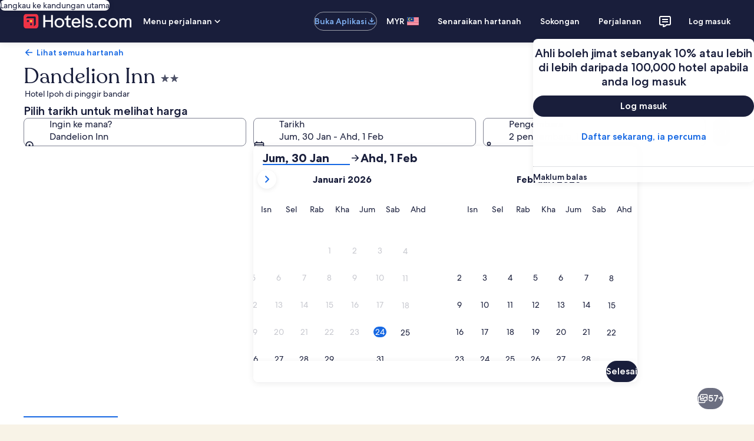

--- FILE ---
content_type: application/javascript
request_url: https://ms.hotels.com/xYmni6/Ll1h/pfZQh/6OfJ/VtHi0/kur3Xtrr5bw6XXtE/eTNDTgUaIQ4/bR/htV09SWQoC
body_size: 168071
content:
(function(){if(typeof Array.prototype.entries!=='function'){Object.defineProperty(Array.prototype,'entries',{value:function(){var index=0;const array=this;return {next:function(){if(index<array.length){return {value:[index,array[index++]],done:false};}else{return {done:true};}},[Symbol.iterator]:function(){return this;}};},writable:true,configurable:true});}}());(function(){ZE();W26();dS6();var b1=function(WF,AP){return WF!==AP;};var U2=function(Yv){return x8["unescape"](x8["encodeURIComponent"](Yv));};var C0=function(cJ){var DO=0;for(var xn=0;xn<cJ["length"];xn++){DO=DO+cJ["charCodeAt"](xn);}return DO;};var D2=function(){var AQ;if(typeof x8["window"]["XMLHttpRequest"]!=='undefined'){AQ=new (x8["window"]["XMLHttpRequest"])();}else if(typeof x8["window"]["XDomainRequest"]!=='undefined'){AQ=new (x8["window"]["XDomainRequest"])();AQ["onload"]=function(){this["readyState"]=4;if(this["onreadystatechange"] instanceof x8["Function"])this["onreadystatechange"]();};}else{AQ=new (x8["window"]["ActiveXObject"])('Microsoft.XMLHTTP');}if(typeof AQ["withCredentials"]!=='undefined'){AQ["withCredentials"]=true;}return AQ;};var ZT=function(Fl){var vc=['text','search','url','email','tel','number'];Fl=Fl["toLowerCase"]();if(vc["indexOf"](Fl)!==-1)return 0;else if(Fl==='password')return 1;else return 2;};var Dl=function(S0){try{if(S0!=null&&!x8["isNaN"](S0)){var xO=x8["parseFloat"](S0);if(!x8["isNaN"](xO)){return xO["toFixed"](2);}}}catch(JJ){}return -1;};var DF=function(KS,Dn){return KS&Dn;};var pO=function zQ(qj,nT){'use strict';var JQ=zQ;switch(qj){case Mp:{OQ.push(LQ);this[lS()[Jj(NP)](NO,Yn(Yn(z2)),Cj,SF,A1,St)]=Yn(fJ[Cv]);var HQ=this[Bt()[At(vO)].call(null,D1,SF)][UV[Bt()[At(jQ)].apply(null,[c8,Mn])]()][B1()[GF(xl)].apply(null,[vQ,BC,qC,Hv])];if(cF(b1(typeof rl()[gP(EC)],TC('',[][[]]))?rl()[gP(gc)](YP,LP):rl()[gP(NP)].apply(null,[tj,RM]),HQ[rl()[gP(gF)](A1,Yl)]))throw HQ[B1()[GF(PF)](Yn(Yn(z2)),UO,Ql,qF)];var vt;return vt=this[b1(typeof B1()[GF(m0)],TC('',[][[]]))?B1()[GF(HF)](Hj,D1,Wc,zC):B1()[GF(KO)](JO,kt,fv,c2)],OQ.pop(),vt;}break;case pV:{return this;}break;case wV:{return this;}break;case PZ:{var U0=nT[EZ];var sv;OQ.push(Ec);return sv=U0&&Hc(Bt()[At(IC)](EF,AF),typeof x8[Yt()[hQ(HC)](tS,rt)])&&cF(U0[Yt()[hQ(r2)](rM,bQ)],x8[Yt()[hQ(HC)].call(null,tS,rt)])&&b1(U0,x8[cF(typeof Yt()[hQ(kM)],TC('',[][[]]))?Yt()[hQ(Hv)].apply(null,[FT,nQ]):Yt()[hQ(HC)](tS,rt)][cF(typeof rl()[gP(zc)],TC('',[][[]]))?rl()[gP(NP)].apply(null,[WP,cl]):rl()[gP(r2)](wC,Tb)])?b1(typeof Rn()[XM(tP)],'undefined')?Rn()[XM(wc)].apply(null,[F2,dO,Hv,Qc,wQ,Qj]):Rn()[XM(rQ)].call(null,sl,Hj,xP,jt,Fc,tT):typeof U0,OQ.pop(),sv;}break;case AV:{var Sc=nT[EZ];var jS=nT[T8];var xS=nT[Bz];return Sc[jS]=xS;}break;case EY:{var P2=nT[EZ];return typeof P2;}break;case T3:{var LF=nT[EZ];OQ.push(hF);var Oc;return Oc=bP(EY,[Yt()[hQ(Hj)](q2,XO),LF]),OQ.pop(),Oc;}break;case PN:{var QT=nT[EZ];var k1=nT[T8];var YQ=nT[Bz];OQ.push(sM);QT[k1]=YQ[rl()[gP(lO)](DC,k8)];OQ.pop();}break;case Rf:{return this;}break;case pI:{var sO;OQ.push(x1);return sO=B1()[GF(fv)](nS,vx,Yn(z2),WS),OQ.pop(),sO;}break;case tY:{var MF=nT[EZ];var Lj=nT[T8];var Tl=nT[Bz];OQ.push(nn);try{var rS=OQ.length;var G1=Yn(Yn(EZ));var Wn;return Wn=bP(EY,[rl()[gP(gF)].call(null,A1,RZ),B1()[GF(tS)].apply(null,[wO,gC,Mn,QJ]),B1()[GF(PF)](F0,VZ,Kn,qF),MF.call(Lj,Tl)]),OQ.pop(),Wn;}catch(tF){OQ.splice(zn(rS,Cv),Infinity,nn);var pF;return pF=bP(EY,[rl()[gP(gF)](A1,RZ),rl()[gP(gc)](YP,LZ),B1()[GF(PF)](EC,VZ,gF,qF),tF]),OQ.pop(),pF;}OQ.pop();}break;case Ns:{var Rj=nT[EZ];OQ.push(xj);var Ml=x8[Bt()[At(wM)](bQ,fv)](Rj);var Yj=[];for(var wP in Ml)Yj[B1()[GF(wc)](wM,V0,Yn(z2),r2)](wP);Yj[Bt()[At(EC)].apply(null,[qM,Ol])]();var JM;return JM=function LO(){OQ.push(ll);for(;Yj[rl()[gP(z2)].call(null,Ol,UC)];){var OO=Yj[B1()[GF(Al)].call(null,Hj,A0,fv,Y0)]();if(Ln(OO,Ml)){var lF;return LO[rl()[gP(lO)](DC,vj)]=OO,LO[lS()[Jj(NP)].call(null,Nn,qn,OC,SF,Yn([]),St)]=Yn(fJ[NP]),OQ.pop(),lF=LO,lF;}}LO[lS()[Jj(NP)](Mn,nS,OC,SF,Qc,St)]=Yn(fJ[Cv]);var PC;return OQ.pop(),PC=LO,PC;},OQ.pop(),JM;}break;}};var cj=function(){return x8["window"]["navigator"]["userAgent"]["replace"](/\\|"/g,'');};var TF=function(){return [";LI\x40\x077","tk|U","\x07[z\r","ATY","C\"\rEv\tS\n\f9(-6\b M*O","*","[S^\x07<5759","Z\x3fFCS","WJ^","6G\x3f\nFC/Y\n","O\x074%","2s)","\x40R=","U","7h1\x00Zw\vS<#l{\"Y&6p^\x00\x3f8g\"\vXO\bY","4H!","T","\n\x3f","c-\r34>\x3f\rJ+NR6","=7:*7L","L","\n)2>#6Z!\x3fHR","W\x3f]","","\"W$H\\","BO","6.\b(>Z+I^","\\*ZZ!U<","Gu/","4C\bPKR=#:*^(\t","D$\vXc\rY","\x3fH!"," I^2[5","6SC","7gdFbO\f)1",",+8(^1\r",":+&Z7 SP","zP7Y]\'X>^VN\x0736r","\"\x3f^,nV6C","\" 0P)","R^\f S\x3f[","GCS6.\'6","Y&\v50:*7j5\b]G","H\f`","4COY_<-","297M$SA","7\'+","&z+/( ^1N\x07\r6>\vA\vN>\'{,r","\n(0>#&l&UC","Oa"," ZB_&\n8",":8&P#P_","5>/5S","\x3f|5","","M","\x00","(=7^.\tN","S",")rk","D","\f","c-6\'5$\'RRD#R4","\"J\'\x00U\x40\v","VK36v,\'K*\nU_","4CZQ\bY\x00","(9","\n\f0\vB4F","\x405QTJ\x07","^*\f ","<(&`1\tPV\x07\'N","","2;63",")3K ","\t6","_[\bS5","_A\x07=","\"\x077+((","8L\r\t]C0\v){9\t\\R","OC=",".=Q6NF\x00<","H OG\f6","-(.\"J","]\f5/28\x3f",">Y","4YR","r","[","\x00\f5.-(6p5U\\\r","^","P+SF\x07&","!T","1IP\v\x07 ","!>\t",")h1%\x3f0\"<Q HZ\f\f","8>=:","1/, K","6","*7K",":7]hOG\f",";K","<L1\rP_7:\x00P5","T\x3f\tEJH","K P","PUU\v\x3f","O[","2#( V3\rHV7\r8Y","\x00YG\x07!$X%\nA","7#)&","VO-\x3f(","-5;Q ","\t\'\bQ9\bY","PR3Y\x3f1( P2YA\'\'","1\tDG6","R2\\R)h1%\x3f0\"<Q HZ\f\f",";V4","<\v=X;","DGG","\x07%","[9*)\"\x3fZ\rOJ\r\x00E9AoZ","P\x07\fD4SJO\x07*$3;1e\t_U=","J_x!Eh;`b$^:q;^(","$HZ\x07\vR=[R","$uG\bE6.\'),&P7","9=l1U]62\x00","=ZS/I_\n..*V+","VN_&\v50:*7n0HR0\v4\tV<","]A\x07\'","4V)\t","8,>S \bl[\f\'\bZ","4C\"\r[A","[x$<iam&cKB\';\\W2\x40kMI+","3c_\'0V$\rGeR\r7","J","}ktUx","\nKE","o(}RL /\'(9","C1\x07^jR","SQ\rR-+\x3f9:e[\nz",")08","\f<RXC","T \\\x07\x07","KZ\r<d3\vEC>N\x00\r","9aOY\x00\vh89;I ","*\')+=M(\rRP","23,",")6,\x3fZ","O)\rHU\f>1R\"\\I","}q &!p-m7q<:/\v\b\x07i4ei\x000R6]OW52*\x3f!K0KKcVcP\x00LK^Pg","","$\x07=E1ZT=I\v3-5","<=2V9","VIY\"469","^$X","GEU.7)(","]0PW3\r s1T","^#0\\KS\x07L!/$$Z","D$","\x00X","[7\x3f#)90Z$hZ\x07 V=","<+)>&q$Y","|GEA","2+!7o$oV:\bY","\n;"," ","PHS\x00G","\x3fi^K/","2\vT\v[R6Y\x0791",">5","I]\v>g<LQ\tU\v","46>\x3f\'O","G\vL\x3f50\r( L,R","R.-:jrY$PV\x07Xs3_5DFR\tU_.-{/7 _\\\x07\x077GT\x3f\nAGRU2#),1K O\f\'^4Iz:9;QtLNR\r6I","[%\\H\x3f]",":","K**UK","fC\tJ\r-)&7M\t[Z!C9\v[","X","_\\6CYCU\x07;;6:","7\bh5\n",")=RH\\\'X>\'ZHN\x3f0","O\x074%2++","\t*:\x3f7[NX"," GU","5,$o Q","6[","f","Y,]_\bT","%Z\'\bNZ\x07!8D3\\Vc\x009","\bQV","^#\rWOU\f,.#/(","1V&","8)29$V6^Z\v\'T8[A","ER/\'","\x07s","E","Gd","<","\n^=a_\vY","_R6d5\bPHI","S,+9w","","\x40\f","5YE","**4#7q0^V","\x07y","B#PHY,\x3f.\x3f","/0","8YK\'=X4G","\f\'E\x07\rQR","Z","DaP\r","H","5Z1(YE\n6#V$","+\rQV","4L","td8x738\vr\v#lb11\x072a\x07<l|^<%3$8T)R\\!C%B^FBDMivn{e\x07|C"];};var cF=function(IM,E1){return IM===E1;};var ZS=function Rv(I0,Qv){var zl=Rv;switch(I0){case qI:{return parseInt(...Qv);}break;}};var dl=function(){DQ=["\x61\x70\x70\x6c\x79","\x66\x72\x6f\x6d\x43\x68\x61\x72\x43\x6f\x64\x65","\x53\x74\x72\x69\x6e\x67","\x63\x68\x61\x72\x43\x6f\x64\x65\x41\x74"];};var tA=function(Bw,pH){return Bw<<pH;};var AB=function ww(PA,Z4){var tG=ww;var sL=hm(new Number(ON),p9);var Ym=sL;sL.set(PA+T8);do{switch(Ym+PA){case N8:{PA-=Zx;x8[Bt()[At(r2)](MP,kM)][JA()[br(z2)](z2,lW,xH,St)]=function(CX){OQ.push(gc);var s4=Bt()[At(rQ)].call(null,cw,Lg);var pA=cF(typeof Yt()[hQ(nS)],TC([],[][[]]))?Yt()[hQ(Hv)](DC,dL):Yt()[hQ(Qr)](HR,bL);var sA=x8[Yt()[hQ(wc)].call(null,qW,cK)](CX);for(var hw,vh,RR=fJ[Cv],Zg=pA;sA[B1()[GF(nS)](Wc,FR,pX,wh)](Jm(RR,z2))||(Zg=Bt()[At(CW)](qk,Xh),Km(RR,Cv));s4+=Zg[B1()[GF(nS)].apply(null,[WX,FR,Ah,wh])](DF(rJ,KL(hw,zn(FT,pR(Km(RR,fJ[NP]),FT)))))){vh=sA[B1()[GF(jQ)](jh,B9,Yn([]),HC)](RR+=Zq(rQ,St));if(Ug(vh,Y9)){throw new gJ(Yt()[hQ(YB)](wh,IG));}hw=Jm(tA(hw,FT),vh);}var mL;return OQ.pop(),mL=s4,mL;};}break;case l8:{OQ.push(hG);var RA={};lg[B1()[GF(rw)](pX,xj,dO,St)]=nH;lg[B1()[GF(Rw)](Oq,Pk,Yn(Yn({})),WX)]=RA;PA-=Db;}break;case jb:{var lg=function(Mq){OQ.push(HF);if(RA[Mq]){var lH;return lH=RA[Mq][rl()[gP(wM)](dB,gH)],OQ.pop(),lH;}var jL=RA[Mq]=bP(EY,[Yt()[hQ(rw)].call(null,BB,NA),Mq,Yt()[hQ(Rw)](UB,gB),Yn([]),rl()[gP(wM)].call(null,dB,gH),{}]);nH[Mq].call(jL[rl()[gP(wM)](dB,gH)],jL,jL[rl()[gP(wM)](dB,gH)],lg);jL[Yt()[hQ(Rw)](UB,gB)]=Yn(Yn([]));var MX;return MX=jL[rl()[gP(wM)].apply(null,[dB,gH])],OQ.pop(),MX;};PA-=Kd;}break;case ZZ:{var Uw=Z4;OQ.push(Vh);var LK=Uw[z2];PA+=Gz;for(var Gg=Cv;Eh(Gg,Uw[b1(typeof rl()[gP(KO)],TC([],[][[]]))?rl()[gP(z2)].apply(null,[Ol,Fk]):rl()[gP(NP)](FW,fr)]);Gg+=NP){LK[Uw[Gg]]=Uw[TC(Gg,Cv)];}OQ.pop();}break;case Sb:{var xq=Z4[EZ];OQ.push(pr);if(b1(typeof x8[Yt()[hQ(HC)](tS,Mr)],Bt()[At(rw)](KQ,Br))&&x8[Yt()[hQ(HC)].call(null,tS,Mr)][b1(typeof Bt()[At(wc)],TC([],[][[]]))?Bt()[At(Rw)].apply(null,[Tv,jk]):Bt()[At(FT)](L4,UJ)]){x8[cF(typeof Bt()[At(rQ)],TC([],[][[]]))?Bt()[At(FT)].apply(null,[nS,lG]):Bt()[At(wM)](kl,fv)][rl()[gP(rw)].call(null,AR,vx)](xq,x8[Yt()[hQ(HC)].apply(null,[tS,Mr])][Bt()[At(Rw)].call(null,Tv,jk)],bP(EY,[rl()[gP(lO)].call(null,DC,Uv),rl()[gP(Yk)].call(null,UB,tO)]));}x8[Bt()[At(wM)](kl,fv)][rl()[gP(rw)](AR,vx)](xq,rl()[gP(IC)].apply(null,[lm,fQ]),bP(EY,[rl()[gP(lO)](DC,Uv),Yn(EZ)]));PA+=hp;OQ.pop();}break;case xz:{PA-=mf;OQ.pop();}break;case NI:{lg[rl()[gP(HC)](lO,bm)]=function(CA,hH){if(DF(hH,Cv))CA=lg(CA);OQ.push(xB);if(DF(hH,FT)){var Gm;return OQ.pop(),Gm=CA,Gm;}if(DF(hH,St)&&cF(typeof CA,Nr()[PG(z2)](DG,Wg,Yn(Yn(z2)),qn,gF,Hv))&&CA&&CA[b1(typeof rl()[gP(z2)],TC([],[][[]]))?rl()[gP(IC)](lm,NS):rl()[gP(NP)](Lr,QX)]){var sG;return OQ.pop(),sG=CA,sG;}var AL=x8[b1(typeof Bt()[At(wc)],TC('',[][[]]))?Bt()[At(wM)].call(null,kC,fv):Bt()[At(FT)](kk,dr)][Bt()[At(lO)](TJ,jW)](null);lg[rl()[gP(Rw)](MB,m7)](AL);x8[cF(typeof Bt()[At(HC)],'undefined')?Bt()[At(FT)].apply(null,[Ar,TX]):Bt()[At(wM)].call(null,kC,fv)][rl()[gP(rw)](AR,bt)](AL,B1()[GF(lO)](Yn(Yn(Cv)),gO,Yn(Yn(Cv)),cq),bP(EY,[Yt()[hQ(Yk)](gF,Un),Yn(Yn(T8)),rl()[gP(lO)].call(null,DC,gn),CA]));if(DF(hH,NP)&&mH(typeof CA,Yt()[hQ(CW)].apply(null,[KO,gB])))for(var zg in CA)lg[Bt()[At(Ql)](I1,qW)](AL,zg,function(Pg){return CA[Pg];}.bind(null,zg));var dX;return OQ.pop(),dX=AL,dX;};PA+=Q8;}break;case NZ:{lg[Bt()[At(Ql)](mX,qW)]=function(Dk,Nw,kW){OQ.push(IB);if(Yn(lg[Yt()[hQ(lO)].call(null,MB,WM)](Dk,Nw))){x8[Bt()[At(wM)](Jv,fv)][rl()[gP(rw)].apply(null,[AR,kP])](Dk,Nw,bP(EY,[Yt()[hQ(Yk)].call(null,gF,mX),Yn(Yn({})),Yt()[hQ(IC)](QJ,BW),kW]));}OQ.pop();};lg[b1(typeof rl()[gP(NP)],'undefined')?rl()[gP(Rw)](MB,mw):rl()[gP(NP)](rg,bw)]=function(xq){return ww.apply(this,[T3,arguments]);};PA+=FZ;}break;case Bb:{var vR;PA-=r7;return OQ.pop(),vR=KG,vR;}break;case VI:{for(var fK=Cv;Eh(fK,Z4[rl()[gP(z2)](Ol,CR)]);fK++){var n9=Z4[fK];if(b1(n9,null)&&b1(n9,undefined)){for(var JB in n9){if(x8[Bt()[At(wM)].apply(null,[Ww,fv])][rl()[gP(r2)](wC,q0)][B1()[GF(Yk)].call(null,vQ,vg,KA,Qr)].call(n9,JB)){KG[JB]=n9[JB];}}}}PA-=JI;}break;case I7:{lg[Yt()[hQ(jQ)](rB,hL)]=function(sW){OQ.push(YK);var vX=sW&&sW[rl()[gP(IC)](lm,FC)]?function RK(){OQ.push(Fr);var wL;return wL=sW[B1()[GF(lO)](Kn,AX,gF,cq)],OQ.pop(),wL;}:function sh(){return sW;};lg[Bt()[At(Ql)](GC,qW)](vX,Yt()[hQ(tP)](Yk,Y4),vX);var FX;return OQ.pop(),FX=vX,FX;};PA-=CN;}break;case Kf:{lg[Yt()[hQ(lO)].call(null,MB,BF)]=function(P9,hK){return ww.apply(this,[wd,arguments]);};lg[Bt()[At(Yk)](TL,jt)]=Bt()[At(rQ)].call(null,xX,Lg);var dw;return dw=lg(lg[B1()[GF(IC)](jk,Yq,nL,dB)]=Cv),OQ.pop(),dw;}break;case px:{var P9=Z4[EZ];var hK=Z4[T8];OQ.push(S9);PA+=Yz;var Ew;return Ew=x8[Bt()[At(wM)](D9,fv)][rl()[gP(r2)](wC,Rl)][B1()[GF(Yk)](P4,Lm,vk,Qr)].call(P9,hK),OQ.pop(),Ew;}break;case EY:{PA+=Vs;var nH=Z4[EZ];}break;case GY:{PA+=mN;var JX=Z4[EZ];var MG=Z4[T8];OQ.push(AG);if(cF(JX,null)||cF(JX,undefined)){throw new (x8[B1()[GF(HC)](ZW,Fr,PF,jk)])(B1()[GF(CW)](cq,sJ,gF,lA));}var KG=x8[Bt()[At(wM)](Ww,fv)](JX);}break;case Fs:{var Iq=Z4[EZ];OQ.push(dW);this[rl()[gP(jQ)](vQ,jJ)]=Iq;PA+=cZ;OQ.pop();}break;case V8:{var gJ=function(Iq){return ww.apply(this,[qI,arguments]);};OQ.push(Ar);if(cF(typeof x8[JA()[br(z2)](qR,lW,xH,St)],Bt()[At(IC)].apply(null,[SR,AF]))){var fm;return OQ.pop(),fm=Yn({}),fm;}gJ[rl()[gP(r2)].call(null,wC,A2)]=new (x8[Bt()[At(HC)](mr,HG)])();PA-=FY;gJ[rl()[gP(r2)].call(null,wC,A2)][Yt()[hQ(Oq)](fX,XA)]=rl()[gP(tP)](Yk,NQ);}break;case Dz:{PA+=GE;return OQ.pop(),Sq=GK[th],Sq;}break;case AZ:{var Jr=Z4[EZ];PA-=tY;var Yh=Z4[T8];OQ.push(z4);if(b1(typeof x8[b1(typeof Bt()[At(nS)],TC([],[][[]]))?Bt()[At(wM)].apply(null,[Pl,fv]):Bt()[At(FT)](vO,dG)][cF(typeof FH()[rG(Cv)],'undefined')?FH()[rG(Cv)](FR,j4,QB,mW,Yn(Cv)):FH()[rG(z2)].call(null,Kg,f9,Hv,rJ,Yn(Cv))],Bt()[At(IC)](MQ,AF))){x8[Bt()[At(wM)].apply(null,[Pl,fv])][rl()[gP(rw)](AR,PJ)](x8[Bt()[At(wM)](Pl,fv)],FH()[rG(z2)].call(null,Kg,f9,Hv,CW,Mn),bP(EY,[b1(typeof rl()[gP(rQ)],TC([],[][[]]))?rl()[gP(lO)](DC,VT):rl()[gP(NP)].call(null,NB,gm),function(JX,MG){return ww.apply(this,[Ns,arguments]);},cF(typeof rl()[gP(nS)],'undefined')?rl()[gP(NP)](fR,Nh):rl()[gP(CW)](MW,Mw),Yn(Yn({})),Yt()[hQ(Xm)](WP,Sw),Yn(Yn([]))]));}(function(){return ww.apply(this,[qY,arguments]);}());OQ.pop();}break;case MV:{var jq=Z4[EZ];var Jw=Z4[T8];var T9=Z4[Bz];OQ.push(rL);x8[Bt()[At(wM)](gM,fv)][rl()[gP(rw)](AR,dS)](jq,Jw,bP(EY,[rl()[gP(lO)](DC,ht),T9,Yt()[hQ(Yk)].call(null,gF,Kk),Yn(z2),Yt()[hQ(Xm)].apply(null,[WP,pw]),Yn(z2),cF(typeof rl()[gP(jQ)],TC('',[][[]]))?rl()[gP(NP)](FK,Qg):rl()[gP(CW)](MW,jg),Yn(z2)]));var gr;return OQ.pop(),gr=jq[Jw],gr;}break;case n6:{var ZB=Z4[EZ];OQ.push(tg);var kK=bP(EY,[cF(typeof Bt()[At(nS)],TC([],[][[]]))?Bt()[At(FT)](Cq,pk):Bt()[At(Hj)](Sm,xl),ZB[z2]]);Ln(Cv,ZB)&&(kK[FH()[rG(St)](IH,Jk,FT,qF,Yn([]))]=ZB[fJ[NP]]),Ln(fJ[tP],ZB)&&(kK[Yt()[hQ(vk)](AF,FP)]=ZB[NP],kK[Yt()[hQ(xl)](SF,zk)]=ZB[rQ]),this[Bt()[At(vO)](cB,SF)][B1()[GF(wc)](Ql,dq,mW,r2)](kK);PA+=Rz;OQ.pop();}break;case Yx:{var zm=Z4[EZ];OQ.push(O4);var XH=zm[cF(typeof B1()[GF(xl)],TC('',[][[]]))?B1()[GF(KO)].call(null,Yk,pW,FT,wX):B1()[GF(xl)](Yn(Yn(Cv)),hx,vO,Hv)]||{};XH[rl()[gP(gF)].apply(null,[A1,gB])]=B1()[GF(tS)].call(null,Yn(Yn([])),XL,N9,QJ),delete XH[B1()[GF(40)].call(null,93,935,82,83)],zm[cF(typeof B1()[GF(CW)],TC('',[][[]]))?B1()[GF(KO)](tT,CR,KO,Y0):B1()[GF(xl)](Ah,hx,Qc,Hv)]=XH;OQ.pop();PA+=nb;}break;case Sx:{var GK=Z4[EZ];var th=Z4[T8];var Qq=Z4[Bz];OQ.push(hh);x8[Bt()[At(wM)](NM,fv)][rl()[gP(rw)](AR,Pt)](GK,th,bP(EY,[rl()[gP(lO)].apply(null,[DC,qT]),Qq,cF(typeof Yt()[hQ(NA)],TC([],[][[]]))?Yt()[hQ(Hv)](OG,QL):Yt()[hQ(Yk)].call(null,gF,vJ),Yn(z2),Yt()[hQ(Xm)].apply(null,[WP,EG]),Yn(z2),rl()[gP(CW)].apply(null,[MW,cL]),Yn(z2)]));PA-=l6;var Sq;}break;}}while(Ym+PA!=Uz);};var vK=function OL(dA,CB){'use strict';var PH=OL;switch(dA){case mN:{var Qk=CB[EZ];var PX=CB[T8];OQ.push(IW);if(Hc(PX,null)||Ug(PX,Qk[rl()[gP(z2)].call(null,Ol,tB)]))PX=Qk[b1(typeof rl()[gP(UB)],TC('',[][[]]))?rl()[gP(z2)](Ol,tB):rl()[gP(NP)](ZW,I9)];for(var zB=z2,jm=new (x8[B1()[GF(wM)](Wc,JK,qn,jh)])(PX);Eh(zB,PX);zB++)jm[zB]=Qk[zB];var pG;return OQ.pop(),pG=jm,pG;}break;case wV:{var lB=CB[EZ];var bH=CB[T8];OQ.push(rW);var lr=Hc(null,lB)?null:mH(b1(typeof Bt()[At(zc)],TC('',[][[]]))?Bt()[At(rw)](CP,Br):Bt()[At(FT)].call(null,VL,BR),typeof x8[Yt()[hQ(HC)].call(null,tS,Jk)])&&lB[x8[b1(typeof Yt()[hQ(KA)],TC('',[][[]]))?Yt()[hQ(HC)].call(null,tS,Jk):Yt()[hQ(Hv)](TX,WB)][rl()[gP(tT)](vm,Kw)]]||lB[Yt()[hQ(PF)](FK,dk)];if(mH(null,lr)){var Ih,AW,LH,bk,Dh=[],xr=Yn(fJ[Cv]),HW=Yn(UV[B1()[GF(tP)](UB,IW,HC,tP)]());try{var KK=OQ.length;var XW=Yn(T8);if(LH=(lr=lr.call(lB))[rl()[gP(Hj)](IA,NH)],cF(z2,bH)){if(b1(x8[cF(typeof Bt()[At(GL)],TC('',[][[]]))?Bt()[At(FT)](Bm,wA):Bt()[At(wM)].apply(null,[LJ,fv])](lr),lr)){XW=Yn(EZ);return;}xr=Yn(fJ[NP]);}else for(;Yn(xr=(Ih=LH.call(lr))[lS()[Jj(NP)](DG,Yn(Yn({})),Fq,SF,nW,St)])&&(Dh[B1()[GF(wc)].apply(null,[WX,BJ,wJ,r2])](Ih[rl()[gP(lO)].call(null,DC,fG)]),b1(Dh[rl()[gP(z2)](Ol,Mk)],bH));xr=Yn(fJ[Cv]));}catch(C4){HW=Yn(z2),AW=C4;}finally{OQ.splice(zn(KK,Cv),Infinity,rW);try{var rh=OQ.length;var A9=Yn({});if(Yn(xr)&&mH(null,lr[rl()[gP(vO)](WP,D4)])&&(bk=lr[cF(typeof rl()[gP(hr)],TC([],[][[]]))?rl()[gP(NP)].call(null,Xr,fL):rl()[gP(vO)](WP,D4)](),b1(x8[b1(typeof Bt()[At(Lk)],'undefined')?Bt()[At(wM)].call(null,LJ,fv):Bt()[At(FT)](ZG,Cv)](bk),bk))){A9=Yn(Yn(T8));return;}}finally{OQ.splice(zn(rh,Cv),Infinity,rW);if(A9){OQ.pop();}if(HW)throw AW;}if(XW){OQ.pop();}}var YX;return OQ.pop(),YX=Dh,YX;}OQ.pop();}break;case gs:{var rr=CB[EZ];OQ.push(OK);if(x8[b1(typeof B1()[GF(Lw)],TC([],[][[]]))?B1()[GF(wM)].call(null,Mh,Or,zc,jh):B1()[GF(KO)](Mn,gW,dO,Kn)][Yt()[hQ(LW)](m0,DM)](rr)){var tW;return OQ.pop(),tW=rr,tW;}OQ.pop();}break;case xx:{var Kr=CB[EZ];OQ.push(Vk);var hB;return hB=x8[b1(typeof Bt()[At(s9)],TC([],[][[]]))?Bt()[At(wM)].call(null,bJ,fv):Bt()[At(FT)](IA,EL)][nR()[XG(FT)].apply(null,[lR,St,fg,WG,r2,WX])](Kr)[Yt()[hQ(RL)](qC,X1)](function(DW){return Kr[DW];})[z2],OQ.pop(),hB;}break;case z8:{var Om=CB[EZ];OQ.push(DJ);var YG=Om[Yt()[hQ(RL)].call(null,qC,Pj)](function(Kr){return OL.apply(this,[xx,arguments]);});var DX;return DX=YG[cF(typeof B1()[GF(rM)],TC([],[][[]]))?B1()[GF(KO)].apply(null,[Yn(Cv),OG,Al,qH]):B1()[GF(Qr)](W9,FJ,gc,z2)](rl()[gP(fg)](Xm,En)),OQ.pop(),DX;}break;case qI:{OQ.push(qh);try{var xg=OQ.length;var jw=Yn([]);var Lh=TC(TC(TC(TC(TC(TC(TC(TC(TC(TC(TC(TC(TC(TC(TC(TC(TC(TC(TC(TC(TC(TC(TC(TC(x8[Bt()[At(F0)].call(null,sg,vQ)](x8[B1()[GF(UH)](Al,k0,r2,cr)][b1(typeof nR()[XG(St)],'undefined')?nR()[XG(nW)](nG,Ql,Oq,r4,Xh,FK):nR()[XG(wM)].apply(null,[xW,gg,nL,E4,rJ,Yn(Yn(z2))])]),tA(x8[Bt()[At(F0)].call(null,sg,vQ)](x8[B1()[GF(UH)](Yn(Yn({})),k0,z9,cr)][Yt()[hQ(IA)](AR,KW)]),Cv)),tA(x8[Bt()[At(F0)](sg,vQ)](x8[B1()[GF(UH)](EC,k0,NP,cr)][Bt()[At(BL)].apply(null,[GJ,nB])]),NP)),tA(x8[Bt()[At(F0)].apply(null,[sg,vQ])](x8[B1()[GF(UH)].apply(null,[jt,k0,YB,cr])][B1()[GF(WS)](qR,rK,NP,fg)]),fJ[Ql])),tA(x8[cF(typeof Bt()[At(pX)],'undefined')?Bt()[At(FT)].call(null,Z9,Kh):Bt()[At(F0)].call(null,sg,vQ)](x8[Yt()[hQ(Ql)](qR,Rh)][nR()[XG(gF)](km,St,zc,qA,mW,SF)]),St)),tA(x8[Bt()[At(F0)](sg,vQ)](x8[B1()[GF(UH)].apply(null,[Qc,k0,z9,cr])][rl()[gP(SB)].apply(null,[jH,PL])]),fJ[EC])),tA(x8[Bt()[At(F0)](sg,vQ)](x8[B1()[GF(UH)].apply(null,[hg,k0,nL,cr])][Yt()[hQ(Nq)].call(null,tT,bG)]),Hv)),tA(x8[Bt()[At(F0)](sg,vQ)](x8[B1()[GF(UH)](Xm,k0,nW,cr)][b1(typeof Rn()[XM(Qr)],TC(Bt()[At(rQ)](mR,Lg),[][[]]))?Rn()[XM(HC)](UK,MW,CW,kM,tT,rM):Rn()[XM(rQ)].call(null,Ck,FT,lh,vO,KX,qL)]),r2)),tA(x8[Bt()[At(F0)](sg,vQ)](x8[B1()[GF(UH)](wO,k0,YB,cr)][Bt()[At(rJ)].apply(null,[sp,Y0])]),FT)),tA(x8[Bt()[At(F0)](sg,vQ)](x8[B1()[GF(UH)](Yn(z2),k0,UH,cr)][rl()[gP(Iw)](zc,R0)]),wc)),tA(x8[Bt()[At(F0)].call(null,sg,vQ)](x8[B1()[GF(UH)](nL,k0,Qr,cr)][Nr()[PG(PF)].apply(null,[CK,NK,Ql,QJ,q4,rw])]),KO)),tA(x8[Bt()[At(F0)].call(null,sg,vQ)](x8[b1(typeof B1()[GF(Qj)],TC('',[][[]]))?B1()[GF(UH)].apply(null,[jk,k0,tS,cr]):B1()[GF(KO)].apply(null,[rw,WW,nW,pm])][Bt()[At(Wk)].call(null,KR,YH)]),Ql)),tA(x8[Bt()[At(F0)](sg,vQ)](x8[B1()[GF(UH)].apply(null,[VB,k0,wC,cr])][cF(typeof B1()[GF(sB)],TC([],[][[]]))?B1()[GF(KO)](jQ,nA,PF,FR):B1()[GF(lL)](Yn(z2),YT,fv,jt)]),fJ[wO])),tA(x8[Bt()[At(F0)](sg,vQ)](x8[b1(typeof B1()[GF(Tg)],'undefined')?B1()[GF(UH)](EC,k0,Yn(Yn(Cv)),cr):B1()[GF(KO)].apply(null,[Mh,UA,Yn([]),GL])][lS()[Jj(gF)].apply(null,[ZW,Yn(Cv),NK,Gh,Yn(Yn(Cv)),pX])]),rw)),tA(x8[Bt()[At(F0)](sg,vQ)](x8[B1()[GF(UH)].call(null,Al,k0,z2,cr)][rl()[gP(lW)](Qr,Xl)]),Rw)),tA(x8[b1(typeof Bt()[At(Lw)],TC([],[][[]]))?Bt()[At(F0)](sg,vQ):Bt()[At(FT)](Tq,Xk)](x8[B1()[GF(UH)](lm,k0,mW,cr)][nR()[XG(ZW)](dO,Oq,Yn(Yn(z2)),EK,Nn,vk)]),fJ[jQ])),tA(x8[Bt()[At(F0)](sg,vQ)](x8[cF(typeof B1()[GF(Eq)],'undefined')?B1()[GF(KO)].call(null,Qr,q2,Fw,F0):B1()[GF(UH)](UH,k0,z9,cr)][JA()[br(tS)](WX,Ah,EK,WP)]),Yk)),tA(x8[b1(typeof Bt()[At(wC)],TC([],[][[]]))?Bt()[At(F0)](sg,vQ):Bt()[At(FT)](Xg,tw)](x8[cF(typeof B1()[GF(fg)],TC([],[][[]]))?B1()[GF(KO)](Yn(Yn(z2)),xW,qn,qh):B1()[GF(UH)](tP,k0,Yn(Yn(Cv)),cr)][B1()[GF(Lg)].apply(null,[rQ,pn,Rw,XK])]),IC)),tA(x8[cF(typeof Bt()[At(Q4)],TC('',[][[]]))?Bt()[At(FT)].apply(null,[bB,Xh]):Bt()[At(F0)](sg,vQ)](x8[B1()[GF(UH)].apply(null,[Yn(Cv),k0,Yn(Yn(z2)),cr])][Bt()[At(cr)](jK,CW)]),HC)),tA(x8[Bt()[At(F0)].call(null,sg,vQ)](x8[B1()[GF(UH)].call(null,rQ,k0,wC,cr)][FH()[rG(FT)](Br,Rg,rw,Yk,wM)]),CW)),tA(x8[b1(typeof Bt()[At(Nq)],TC('',[][[]]))?Bt()[At(F0)].call(null,sg,vQ):Bt()[At(FT)](PL,Cg)](x8[B1()[GF(UH)](jQ,k0,Xh,cr)][Nr()[PG(WX)](qn,Rg,NO,fg,JR,wC)]),jQ)),tA(x8[cF(typeof Bt()[At(qn)],'undefined')?Bt()[At(FT)].apply(null,[wB,wM]):Bt()[At(F0)].call(null,sg,vQ)](x8[B1()[GF(UH)].apply(null,[lm,k0,Fw,cr])][rl()[gP(Zw)](Dw,lM)]),tP)),tA(x8[Bt()[At(F0)](sg,vQ)](x8[B1()[GF(UH)](St,k0,Mh,cr)][B1()[GF(RJ)](qR,EL,N9,Fq)]),fJ[WX])),tA(x8[Bt()[At(F0)](sg,vQ)](x8[Bt()[At(pX)].apply(null,[rX,NA])][b1(typeof rl()[gP(kG)],TC([],[][[]]))?rl()[gP(wc)](kG,Bg):rl()[gP(NP)](DK,Cw)]),Oq)),tA(x8[Bt()[At(F0)](sg,vQ)](x8[Yt()[hQ(Ql)].apply(null,[qR,Rh])][Rn()[XM(dO)].call(null,UK,Wc,nS,wJ,[cq,Cv],tP)]),Qr));var rR;return OQ.pop(),rR=Lh,rR;}catch(vH){OQ.splice(zn(xg,Cv),Infinity,qh);var kh;return OQ.pop(),kh=z2,kh;}OQ.pop();}break;case tY:{OQ.push(lA);var U9=x8[Bt()[At(r2)].call(null,tR,kM)][rl()[gP(ng)](qW,tt)]?Cv:z2;var KH=x8[Bt()[At(r2)](tR,kM)][b1(typeof Yt()[hQ(mW)],TC('',[][[]]))?Yt()[hQ(GH)](Eq,DB):Yt()[hQ(Hv)].apply(null,[nG,YR])]?Cv:z2;var wH=x8[Bt()[At(r2)](tR,kM)][Yt()[hQ(lW)].call(null,jh,kw)]?Cv:z2;var lq=x8[b1(typeof Bt()[At(Xm)],'undefined')?Bt()[At(r2)](tR,kM):Bt()[At(FT)](q2,OG)][Bt()[At(Zw)](rL,Wk)]?Cv:z2;var IX=x8[cF(typeof Bt()[At(qn)],TC('',[][[]]))?Bt()[At(FT)](NX,k4):Bt()[At(r2)](tR,kM)][B1()[GF(gg)](SF,FA,vk,nW)]?Cv:z2;var gh=x8[b1(typeof Bt()[At(qF)],TC([],[][[]]))?Bt()[At(r2)](tR,kM):Bt()[At(FT)].call(null,nw,OG)][lS()[Jj(Oq)](lO,hg,Rr,UH,WX,IC)]?Cv:z2;var Ag=x8[Bt()[At(r2)](tR,kM)][b1(typeof Nr()[PG(lO)],TC(b1(typeof Bt()[At(Hv)],TC([],[][[]]))?Bt()[At(rQ)].apply(null,[vG,Lg]):Bt()[At(FT)].call(null,Vr,RL),[][[]]))?Nr()[PG(ZW)](Yn(Yn([])),Wk,wc,P4,LB,KO):Nr()[PG(CW)](Mn,xW,St,wc,kG,gG)]?Cv:z2;var vq=x8[cF(typeof Bt()[At(Eq)],TC('',[][[]]))?Bt()[At(FT)](OR,fr):Bt()[At(r2)](tR,kM)][Yt()[hQ(Fq)](fg,zC)]?Cv:z2;var HB=x8[Bt()[At(r2)](tR,kM)][B1()[GF(C9)](Qc,dr,Yn(Yn(Cv)),Qj)]?Cv:z2;var Er=x8[Bt()[At(B4)](xk,Ir)][rl()[gP(r2)](wC,RZ)].bind?Cv:z2;var J4=x8[cF(typeof Bt()[At(Wc)],TC('',[][[]]))?Bt()[At(FT)].apply(null,[OA,DJ]):Bt()[At(r2)](tR,kM)][Bt()[At(nG)](DA,A1)]?Cv:z2;var NW=x8[Bt()[At(r2)](tR,kM)][B1()[GF(wR)].call(null,wJ,SK,KO,RJ)]?Cv:fJ[Cv];var d4;var wg;try{var VK=OQ.length;var GA=Yn({});d4=x8[Bt()[At(r2)](tR,kM)][Bt()[At(Fq)].call(null,bR,rJ)]?Cv:z2;}catch(qK){OQ.splice(zn(VK,Cv),Infinity,lA);d4=z2;}try{var A4=OQ.length;var Nm=Yn(Yn(EZ));wg=x8[Bt()[At(r2)](tR,kM)][Yt()[hQ(DC)](nG,VW)]?Cv:z2;}catch(QW){OQ.splice(zn(A4,Cv),Infinity,lA);wg=z2;}var v4;return OQ.pop(),v4=TC(TC(TC(TC(TC(TC(TC(TC(TC(TC(TC(TC(TC(U9,tA(KH,Cv)),tA(wH,fJ[tP])),tA(lq,rQ)),tA(IX,fJ[WP])),tA(gh,nS)),tA(Ag,Hv)),tA(vq,r2)),tA(d4,FT)),tA(wg,fJ[vO])),tA(HB,KO)),tA(Er,Ql)),tA(J4,wM)),tA(NW,fJ[Xm])),v4;}break;case Mp:{var F4=CB[EZ];OQ.push(LR);var sK=cF(typeof Bt()[At(NO)],TC([],[][[]]))?Bt()[At(FT)](zK,R4):Bt()[At(rQ)](BT,Lg);var nK=rl()[gP(LQ)].call(null,Qc,WQ);var ML=z2;var Eg=F4[rl()[gP(Nq)](Gh,ct)]();while(Eh(ML,Eg[rl()[gP(z2)].call(null,Ol,bn)])){if(jB(nK[B1()[GF(Mh)](NP,XF,KO,Nq)](Eg[b1(typeof B1()[GF(Wh)],TC('',[][[]]))?B1()[GF(nS)](IC,BM,KO,wh):B1()[GF(KO)](tS,UA,Ql,YP)](ML)),fJ[Cv])||jB(nK[cF(typeof B1()[GF(rJ)],'undefined')?B1()[GF(KO)](Yn(z2),Yr,VB,m9):B1()[GF(Mh)].apply(null,[hg,XF,HF,Nq])](Eg[B1()[GF(nS)](pX,BM,r2,wh)](TC(ML,Cv))),z2)){sK+=Cv;}else{sK+=z2;}ML=TC(ML,NP);}var gR;return OQ.pop(),gR=sK,gR;}break;case Ys:{var E9;var xG;OQ.push(C9);var Rm;for(E9=z2;Eh(E9,CB[rl()[gP(z2)](Ol,IH)]);E9+=Cv){Rm=CB[E9];}xG=Rm[Bt()[At(jW)](Nq,lL)]();if(x8[Bt()[At(r2)].apply(null,[Z9,kM])].bmak[FH()[rG(wQ)].call(null,BL,jW,rw,vk,IC)][xG]){x8[Bt()[At(r2)].apply(null,[Z9,kM])].bmak[FH()[rG(wQ)](BL,jW,rw,CW,nS)][xG].apply(x8[Bt()[At(r2)].apply(null,[Z9,kM])].bmak[FH()[rG(wQ)](BL,jW,rw,qn,Oq)],Rm);}OQ.pop();}break;case Rf:{OQ.push(kL);var xR=cr;var bh=Bt()[At(rQ)](JH,Lg);for(var Hm=fJ[Cv];Eh(Hm,xR);Hm++){bh+=B1()[GF(Nn)].apply(null,[nW,AC,dO,KA]);xR++;}OQ.pop();}break;case AI:{OQ.push(Lg);x8[Nr()[PG(dO)](z9,qm,NO,rJ,qJ,KO)](function(){return OL.apply(this,[Rf,arguments]);},UV[rl()[gP(fW)](DH,Pc)]());OQ.pop();}break;}};var Eh=function(cA,XJ){return cA<XJ;};var sr=function(){return Uh.apply(this,[Ns,arguments]);};var zH=function Rk(TB,Nk){'use strict';var Ph=Rk;switch(TB){case tY:{var UX=Nk[EZ];var ER;OQ.push(pk);return ER=bP(EY,[Yt()[hQ(Hj)](q2,xB),UX]),OQ.pop(),ER;}break;case n6:{return this;}break;case gN:{return this;}break;case Rp:{var lX;OQ.push(kH);return lX=B1()[GF(fv)].call(null,Yn(Yn({})),Bv,Yn(Cv),WS),OQ.pop(),lX;}break;case EZ:{var Em=Nk[EZ];OQ.push(Ik);var Am=x8[Bt()[At(wM)].apply(null,[R3,fv])](Em);var Th=[];for(var qg in Am)Th[B1()[GF(wc)](kM,mT,Nn,r2)](qg);Th[cF(typeof Bt()[At(wm)],TC([],[][[]]))?Bt()[At(FT)](vQ,Jh):Bt()[At(EC)](j9,Ol)]();var GR;return GR=function fA(){OQ.push(kk);for(;Th[rl()[gP(z2)](Ol,hX)];){var CG=Th[B1()[GF(Al)](vk,LC,tT,Y0)]();if(Ln(CG,Am)){var Vw;return fA[rl()[gP(lO)].call(null,DC,kA)]=CG,fA[b1(typeof lS()[Jj(rw)],'undefined')?lS()[Jj(NP)].call(null,UH,Yn([]),mJ,SF,Yn(z2),St):lS()[Jj(Ql)](UB,FT,Bh,c9,Yn(Yn([])),XK)]=Yn(Cv),OQ.pop(),Vw=fA,Vw;}}fA[lS()[Jj(NP)](Kn,wQ,mJ,SF,Ql,St)]=Yn(z2);var bW;return OQ.pop(),bW=fA,bW;},OQ.pop(),GR;}break;case pZ:{OQ.push(qA);this[lS()[Jj(NP)](z2,vk,XX,SF,P4,St)]=Yn(fJ[Cv]);var VX=this[Bt()[At(vO)].apply(null,[RF,SF])][fJ[Cv]][cF(typeof B1()[GF(Hg)],TC('',[][[]]))?B1()[GF(KO)].call(null,wC,UK,jt,YK):B1()[GF(xl)](Yn(z2),QC,VB,Hv)];if(cF(b1(typeof rl()[gP(Kn)],'undefined')?rl()[gP(gc)].apply(null,[YP,xV]):rl()[gP(NP)].call(null,dR,LL),VX[rl()[gP(gF)](A1,SW)]))throw VX[B1()[GF(PF)](Yn(z2),tR,rM,qF)];var M9;return M9=this[B1()[GF(HF)].apply(null,[YP,RF,qF,zC])],OQ.pop(),M9;}break;case nd:{var pq=Nk[EZ];var sR=Nk[T8];var Fh;var hA;OQ.push(sw);var cX;var AH;var NG=cF(typeof rl()[gP(Cv)],'undefined')?rl()[gP(NP)](Xm,Qh):rl()[gP(Oq)](hg,tO);var jX=pq[Bt()[At(tP)].apply(null,[DB,Wc])](NG);for(AH=fJ[Cv];Eh(AH,jX[rl()[gP(z2)].apply(null,[Ol,TG])]);AH++){Fh=Km(DF(KL(sR,FT),UV[Bt()[At(Xm)](cM,FK)]()),jX[rl()[gP(z2)](Ol,TG)]);sR*=UV[B1()[GF(Xm)].apply(null,[VB,PO,jk,wQ])]();sR&=fJ[r2];sR+=fJ[FT];sR&=fJ[wc];hA=Km(DF(KL(sR,FT),fJ[nS]),jX[rl()[gP(z2)].call(null,Ol,TG)]);sR*=fJ[Hv];sR&=fJ[r2];sR+=UV[B1()[GF(Oq)](Yn(Yn([])),fj,nL,ph)]();sR&=UV[cF(typeof Yt()[hQ(FT)],TC('',[][[]]))?Yt()[hQ(Hv)].apply(null,[bX,mB]):Yt()[hQ(WP)].apply(null,[wJ,Wm])]();cX=jX[Fh];jX[Fh]=jX[hA];jX[hA]=cX;}var qB;return qB=jX[B1()[GF(Qr)].call(null,Yn({}),Fn,Yn([]),z2)](NG),OQ.pop(),qB;}break;case SY:{var YL=Nk[EZ];OQ.push(h9);if(b1(typeof YL,b1(typeof Yt()[hQ(SF)],'undefined')?Yt()[hQ(CW)](KO,NX):Yt()[hQ(Hv)].call(null,nA,K9))){var kg;return kg=Bt()[At(rQ)](sP,Lg),OQ.pop(),kg;}var OB;return OB=YL[Rn()[XM(KO)].call(null,sM,fg,r2,Yn({}),Mg,Kn)](new (x8[rl()[gP(Nn)].call(null,Mh,WH)])(rl()[gP(vQ)](St,lC),FH()[rG(r2)](BL,wG,Cv,YB,vQ)),rl()[gP(Xh)](NA,t8))[Rn()[XM(KO)](sM,Mh,r2,Cv,Mg,Yn(Yn(z2)))](new (x8[cF(typeof rl()[gP(tT)],TC('',[][[]]))?rl()[gP(NP)].apply(null,[gH,gw]):rl()[gP(Nn)].call(null,Mh,WH)])(cF(typeof Yt()[hQ(ZW)],TC('',[][[]]))?Yt()[hQ(Hv)].apply(null,[x4,R9]):Yt()[hQ(Mn)](P4,Qh),b1(typeof FH()[rG(Hv)],TC([],[][[]]))?FH()[rG(r2)].call(null,BL,wG,Cv,Rw,Oq):FH()[rG(Cv)](k9,Hk,Gw,NO,wM)),rl()[gP(nL)](LQ,tk))[Rn()[XM(KO)](sM,Xh,r2,Yn({}),Mg,Yn(Cv))](new (x8[rl()[gP(Nn)].apply(null,[Mh,WH])])(b1(typeof B1()[GF(Qr)],TC([],[][[]]))?B1()[GF(wO)](z9,fk,Yn(Yn({})),wJ):B1()[GF(KO)].call(null,CW,qM,CW,WX),FH()[rG(r2)].call(null,BL,wG,Cv,vk,CK)),Bt()[At(vQ)].call(null,pB,qR))[Rn()[XM(KO)](sM,Al,r2,Yk,Mg,Mh)](new (x8[rl()[gP(Nn)].apply(null,[Mh,WH])])(cF(typeof Bt()[At(rw)],TC('',[][[]]))?Bt()[At(FT)](FL,Tk):Bt()[At(Xh)].apply(null,[lv,xK]),FH()[rG(r2)].call(null,BL,wG,Cv,jh,Oq)),Yt()[hQ(Nn)](vm,Jv))[Rn()[XM(KO)](sM,gF,r2,r2,Mg,wC)](new (x8[cF(typeof rl()[gP(wM)],TC('',[][[]]))?rl()[gP(NP)](p4,bG):rl()[gP(Nn)].apply(null,[Mh,WH])])(rl()[gP(UH)](nB,VC),FH()[rG(r2)].call(null,BL,wG,Cv,JO,DG)),rl()[gP(rJ)](HR,wE))[Rn()[XM(KO)](sM,HF,r2,tT,Mg,Yn(Yn({})))](new (x8[rl()[gP(Nn)].call(null,Mh,WH)])(Bt()[At(nL)](Vr,TR),FH()[rG(r2)].call(null,BL,wG,Cv,P4,DG)),B1()[GF(UB)].apply(null,[Yn(Yn({})),Vv,KO,JO]))[Rn()[XM(KO)].call(null,sM,gc,r2,z2,Mg,EC)](new (x8[rl()[gP(Nn)].call(null,Mh,WH)])(rl()[gP(Qj)].apply(null,[wm,cH]),FH()[rG(r2)](BL,wG,Cv,YB,Yn(Yn({})))),B1()[GF(Mn)](Xh,dM,rM,Yw))[b1(typeof Rn()[XM(rw)],'undefined')?Rn()[XM(KO)].apply(null,[sM,Al,r2,Yn(Yn({})),Mg,Mn]):Rn()[XM(rQ)](fw,Uk,OW,Yn(Yn([])),KO,Yn({}))](new (x8[rl()[gP(Nn)](Mh,WH)])(b1(typeof Yt()[hQ(Wc)],TC('',[][[]]))?Yt()[hQ(vQ)](PB,lC):Yt()[hQ(Hv)].apply(null,[ZA,fB]),FH()[rG(r2)](BL,wG,Cv,DG,YB)),b1(typeof Yt()[hQ(Xm)],TC('',[][[]]))?Yt()[hQ(Xh)].apply(null,[dO,Xl]):Yt()[hQ(Hv)](dH,vL))[rl()[gP(wO)].apply(null,[bB,HP])](fJ[Cv],bq),OQ.pop(),OB;}break;case qY:{var X9=Nk[EZ];var wK=Nk[T8];var pK;OQ.push(Zm);return pK=TC(x8[Yt()[hQ(Ql)](qR,g9)][Bt()[At(UH)].call(null,pB,St)](pR(x8[Yt()[hQ(Ql)].apply(null,[qR,g9])][B1()[GF(Nn)](jQ,mt,rM,KA)](),TC(zn(wK,X9),Cv))),X9),OQ.pop(),pK;}break;case Sf:{var QK=Nk[EZ];OQ.push(ZL);var Dr=new (x8[b1(typeof Yt()[hQ(ZW)],'undefined')?Yt()[hQ(UH)].apply(null,[Zw,pJ]):Yt()[hQ(Hv)](WR,GX)])();var Sh=Dr[JA()[br(Rw)](tS,St,Sr,Hv)](QK);var hW=Bt()[At(rQ)].call(null,Wt,Lg);Sh[rl()[gP(vk)].call(null,dO,tM)](function(nX){OQ.push(Gr);hW+=x8[cF(typeof Yt()[hQ(tP)],'undefined')?Yt()[hQ(Hv)](wG,lO):Yt()[hQ(wc)](qW,Y8)][rl()[gP(Xm)](Bk,Fx)](nX);OQ.pop();});var LX;return LX=x8[JA()[br(z2)](ZW,lW,tR,St)](hW),OQ.pop(),LX;}break;case T3:{var r9;OQ.push(qG);return r9=x8[nR()[XG(wc)](QJ,FT,YB,qA,Qr,rM)][Bt()[At(Qj)](sX,FT)],OQ.pop(),r9;}break;case YN:{OQ.push(QA);var Cr;return Cr=new (x8[B1()[GF(rJ)](PF,rL,NO,Hj)])()[rl()[gP(Qc)].apply(null,[cq,bX])](),OQ.pop(),Cr;}break;}};var RW=function(Ig,tr){return Ig^tr;};var Dg=function(UL){return ~UL;};var Yg=function(){return Zr.apply(this,[pV,arguments]);};var V4=function(){return XR.apply(this,[AV,arguments]);};var RB=function(){return Uh.apply(this,[Q,arguments]);};var jr=function(IK,EX){var HL=x8["Math"]["round"](x8["Math"]["random"]()*(EX-IK)+IK);return HL;};var t4=function(bA,n4){return bA<=n4;};var TA=function(){return XR.apply(this,[ps,arguments]);};var m4=function(){OQ=(UV.sjs_se_global_subkey?UV.sjs_se_global_subkey.push(QG):UV.sjs_se_global_subkey=[QG])&&UV.sjs_se_global_subkey;};var Ug=function(zr,CL){return zr>CL;};var mK=function(){return x8["Math"]["floor"](x8["Math"]["random"]()*100000+10000);};var bK=function(){return Zr.apply(this,[T8,arguments]);};var cm=function(Ok){if(Ok===undefined||Ok==null){return 0;}var BX=Ok["toLowerCase"]()["replace"](/[^0-9]+/gi,'');return BX["length"];};var xL=function(){return hk.apply(this,[z8,arguments]);};var zn=function(RH,tH){return RH-tH;};var fq=function Hr(c4,VA){'use strict';var gX=Hr;switch(c4){case sI:{var Pw=VA[EZ];OQ.push(qw);var PK=Yt()[hQ(qL)].call(null,MK,zR);try{var Ak=OQ.length;var Pm=Yn({});if(Pw[B1()[GF(UH)].apply(null,[kM,G9,P4,cr])][rl()[gP(Tr)].call(null,jt,xA)]){var Qm=Pw[B1()[GF(UH)].apply(null,[KA,G9,Rw,cr])][rl()[gP(Tr)](jt,xA)][Bt()[At(HF)](vB,VB)]();var Hh;return OQ.pop(),Hh=Qm,Hh;}else{var I4;return OQ.pop(),I4=PK,I4;}}catch(DR){OQ.splice(zn(Ak,Cv),Infinity,qw);var Aw;return OQ.pop(),Aw=PK,Aw;}OQ.pop();}break;case AV:{var vr=VA[EZ];OQ.push(Lg);var jR=Yt()[hQ(DH)](nL,YO);var g4=Yt()[hQ(DH)].apply(null,[nL,YO]);if(vr[rl()[gP(Ql)].apply(null,[HF,L4])]){var GB=vr[rl()[gP(Ql)](HF,L4)][b1(typeof FH()[rG(jQ)],TC(cF(typeof Bt()[At(rQ)],TC('',[][[]]))?Bt()[At(FT)](Bk,MW):Bt()[At(rQ)](QR,Lg),[][[]]))?FH()[rG(Rw)].apply(null,[Tw,l4,rw,Uk,P4]):FH()[rG(Cv)].apply(null,[MR,zG,sq,gF,ZW])](JA()[br(pX)].apply(null,[FK,xK,l4,Hv]));var fh=GB[B1()[GF(rW)].apply(null,[Yn(Yn(Cv)),AS,WX,Nn])](Yt()[hQ(rW)].call(null,Al,dg));if(fh){var mg=fh[FH()[rG(lO)].call(null,xh,RG,wM,qC,wC)](rl()[gP(Hg)].call(null,W9,jO));if(mg){jR=fh[rl()[gP(gH)](nS,wX)](mg[B1()[GF(Lw)].call(null,tS,GW,jh,YB)]);g4=fh[rl()[gP(gH)](nS,wX)](mg[b1(typeof Nr()[PG(Oq)],'undefined')?Nr()[PG(Rw)].call(null,mW,N4,tP,kM,DK,Oq):Nr()[PG(CW)].call(null,Qr,EW,Qr,pX,Gw,EA)]);}}}var gk;return gk=bP(EY,[b1(typeof rl()[gP(Gh)],TC([],[][[]]))?rl()[gP(s9)].apply(null,[Ir,XB]):rl()[gP(NP)](Ql,kB),jR,B1()[GF(LW)].apply(null,[Fw,Wr,A1,Bk]),g4]),OQ.pop(),gk;}break;case tY:{var HK=VA[EZ];OQ.push(HA);var cR;return cR=Yn(Yn(HK[B1()[GF(UH)].apply(null,[Yn(Yn(z2)),NM,qF,cr])]))&&Yn(Yn(HK[B1()[GF(UH)](UB,NM,W9,cr)][rl()[gP(W9)].apply(null,[s9,G3])]))&&HK[B1()[GF(UH)].apply(null,[Xm,NM,Yn(Yn({})),cr])][b1(typeof rl()[gP(tP)],TC([],[][[]]))?rl()[gP(W9)](s9,G3):rl()[gP(NP)].call(null,GL,f4)][fJ[Cv]]&&cF(HK[B1()[GF(UH)].apply(null,[nL,NM,jk,cr])][rl()[gP(W9)].apply(null,[s9,G3])][z2][b1(typeof Bt()[At(HF)],TC([],[][[]]))?Bt()[At(HF)](KF,VB):Bt()[At(FT)](pL,JW)](),cF(typeof Bt()[At(Mh)],TC('',[][[]]))?Bt()[At(FT)](fX,Zm):Bt()[At(QJ)](Fj,DG))?Yt()[hQ(St)](Nn,Lm):rl()[gP(St)](SF,Gl),OQ.pop(),cR;}break;case BY:{var vW=VA[EZ];OQ.push(b9);var Qw=vW[b1(typeof B1()[GF(bB)],'undefined')?B1()[GF(UH)](W9,xV,P4,cr):B1()[GF(KO)].call(null,Yn(Yn([])),mG,CK,c9)][Rn()[XM(HC)].call(null,zw,KO,CW,Ah,tT,vO)];if(Qw){var ck=Qw[cF(typeof Bt()[At(Qr)],TC([],[][[]]))?Bt()[At(FT)](Og,VG):Bt()[At(HF)](JL,VB)]();var SH;return OQ.pop(),SH=ck,SH;}else{var S4;return S4=Yt()[hQ(qL)].call(null,MK,jG),OQ.pop(),S4;}OQ.pop();}break;case UI:{OQ.push(HX);throw new (x8[B1()[GF(HC)](Qj,DJ,rQ,jk)])(b1(typeof Nr()[PG(IC)],TC([],[][[]]))?Nr()[PG(Yk)](HF,f4,qn,kM,UG,Lk):Nr()[PG(CW)].call(null,rJ,TK,wC,FT,OX,b4));}break;case DV:{var kr=VA[EZ];OQ.push(Gh);if(b1(typeof x8[Yt()[hQ(HC)].apply(null,[tS,jA])],Bt()[At(rw)](zO,Br))&&mH(kr[x8[cF(typeof Yt()[hQ(vk)],TC('',[][[]]))?Yt()[hQ(Hv)](KA,kG):Yt()[hQ(HC)].apply(null,[tS,jA])][rl()[gP(tT)].call(null,vm,tX)]],null)||mH(kr[Yt()[hQ(PF)].call(null,FK,lR)],null)){var Fm;return Fm=x8[B1()[GF(wM)](Yn(z2),bB,Yn([]),jh)][JA()[br(YB)](KO,YH,O9,St)](kr),OQ.pop(),Fm;}OQ.pop();}break;case PZ:{var q9=VA[EZ];var gK=VA[T8];OQ.push(MH);if(Hc(gK,null)||Ug(gK,q9[rl()[gP(z2)](Ol,OS)]))gK=q9[rl()[gP(z2)](Ol,OS)];for(var xm=fJ[Cv],nm=new (x8[B1()[GF(wM)](Yn(z2),LP,fv,jh)])(gK);Eh(xm,gK);xm++)nm[xm]=q9[xm];var V9;return OQ.pop(),V9=nm,V9;}break;case gN:{var mh=VA[EZ];OQ.push(wm);var JG=Bt()[At(rQ)](U4,Lg);var DL=Bt()[At(rQ)](U4,Lg);var t9=lS()[Jj(FT)](UH,A1,Um,J9,Yn({}),gF);var l9=[];try{var mA=OQ.length;var UW=Yn(Yn(EZ));try{JG=mh[rl()[gP(Ol)](IH,sH)];}catch(GG){OQ.splice(zn(mA,Cv),Infinity,wm);if(GG[b1(typeof rl()[gP(YP)],TC([],[][[]]))?rl()[gP(jQ)](vQ,EB):rl()[gP(NP)].apply(null,[sq,W4])][Yt()[hQ(xh)].call(null,lm,lk)](t9)){JG=B1()[GF(s9)].apply(null,[P4,Y2,YB,rw]);}}var qr=x8[cF(typeof Yt()[hQ(nL)],'undefined')?Yt()[hQ(Hv)](d9,YA):Yt()[hQ(Ql)].call(null,qR,LG)][Bt()[At(UH)].apply(null,[Gk,St])](pR(x8[b1(typeof Yt()[hQ(EC)],TC([],[][[]]))?Yt()[hQ(Ql)](qR,LG):Yt()[hQ(Hv)](C9,cW)][b1(typeof B1()[GF(gH)],'undefined')?B1()[GF(Nn)].call(null,Yn(Yn(z2)),Mw,Fw,KA):B1()[GF(KO)].apply(null,[HC,nL,YB,ZH])](),fJ[nW]))[cF(typeof Bt()[At(Ql)],TC('',[][[]]))?Bt()[At(FT)](Qj,xH):Bt()[At(HF)](Dm,VB)]();mh[rl()[gP(Ol)](IH,sH)]=qr;DL=b1(mh[rl()[gP(Ol)](IH,sH)],qr);l9=[bP(EY,[Yt()[hQ(IC)].apply(null,[QJ,WW]),JG]),bP(EY,[b1(typeof Bt()[At(A1)],'undefined')?Bt()[At(St)].call(null,cl,fB):Bt()[At(FT)].apply(null,[tK,wO]),DF(DL,Cv)[b1(typeof Bt()[At(zc)],TC('',[][[]]))?Bt()[At(HF)].call(null,Dm,VB):Bt()[At(FT)].apply(null,[bm,ZX])]()])];var Xw;return OQ.pop(),Xw=l9,Xw;}catch(Hw){OQ.splice(zn(mA,Cv),Infinity,wm);l9=[bP(EY,[Yt()[hQ(IC)](QJ,WW),JG]),bP(EY,[Bt()[At(St)](cl,fB),DL])];}var QH;return OQ.pop(),QH=l9,QH;}break;case Ds:{var NR=VA[EZ];OQ.push(wm);var IR=Yt()[hQ(qL)](MK,qG);var PW=b1(typeof Yt()[hQ(Mh)],TC('',[][[]]))?Yt()[hQ(qL)](MK,qG):Yt()[hQ(Hv)].apply(null,[BG,CR]);var Mm=new (x8[rl()[gP(Nn)].apply(null,[Mh,zk])])(new (x8[rl()[gP(Nn)].call(null,Mh,zk)])(rl()[gP(wm)].call(null,lR,BB)));try{var WA=OQ.length;var Oh=Yn(T8);if(Yn(Yn(x8[Bt()[At(r2)](hh,kM)][cF(typeof Bt()[At(bB)],TC('',[][[]]))?Bt()[At(FT)].apply(null,[nk,Rh]):Bt()[At(wM)](UO,fv)]))&&Yn(Yn(x8[Bt()[At(r2)](hh,kM)][Bt()[At(wM)].apply(null,[UO,fv])][Nr()[PG(jQ)].apply(null,[rQ,LQ,wJ,fg,WL,Qr])]))){var vA=x8[Bt()[At(wM)](UO,fv)][cF(typeof Nr()[PG(Xm)],TC([],[][[]]))?Nr()[PG(CW)].call(null,rw,HF,vk,Ah,Fg,JR):Nr()[PG(jQ)](fv,LQ,Qc,vQ,WL,Qr)](x8[Nr()[PG(tP)](wC,zC,Ah,vQ,Sk,IC)][rl()[gP(r2)](wC,pC)],B1()[GF(B4)].call(null,wc,kk,wc,q2));if(vA){IR=Mm[b1(typeof rl()[gP(qC)],'undefined')?rl()[gP(xh)](wr,IA):rl()[gP(NP)](nn,MH)](vA[Yt()[hQ(IC)].apply(null,[QJ,WW])][Bt()[At(HF)](Dm,VB)]());}}PW=b1(x8[Bt()[At(r2)].apply(null,[hh,kM])],NR);}catch(Vq){OQ.splice(zn(WA,Cv),Infinity,wm);IR=cF(typeof Yt()[hQ(C9)],TC('',[][[]]))?Yt()[hQ(Hv)](mr,Zw):Yt()[hQ(qF)](xl,XL);PW=Yt()[hQ(qF)].call(null,xl,XL);}var H4=TC(IR,tA(PW,Cv))[Bt()[At(HF)](Dm,VB)]();var w9;return OQ.pop(),w9=H4,w9;}break;case Ys:{OQ.push(LG);var kX=x8[Bt()[At(wM)].apply(null,[qX,fv])][b1(typeof rl()[gP(VB)],TC([],[][[]]))?rl()[gP(lR)](vk,WR):rl()[gP(NP)].apply(null,[wR,zL])]?x8[Bt()[At(wM)].apply(null,[qX,fv])][nR()[XG(FT)](lR,St,SF,AK,fv,Uk)](x8[Bt()[At(wM)].apply(null,[qX,fv])][rl()[gP(lR)](vk,WR)](x8[B1()[GF(UH)].call(null,Qj,pY,jk,cr)]))[cF(typeof B1()[GF(QJ)],TC('',[][[]]))?B1()[GF(KO)](Kn,GJ,nL,tm):B1()[GF(Qr)](Mh,SX,wO,z2)](rl()[gP(fg)](Xm,GQ)):Bt()[At(rQ)](rk,Lg);var X4;return OQ.pop(),X4=kX,X4;}break;case mV:{OQ.push(l4);var BH=Yt()[hQ(qL)](MK,KX);try{var hJ=OQ.length;var LA=Yn([]);if(x8[B1()[GF(UH)](Mh,sH,tS,cr)]&&x8[B1()[GF(UH)](QJ,sH,jQ,cr)][rl()[gP(fr)](lL,Pn)]&&x8[B1()[GF(UH)].apply(null,[WX,sH,kM,cr])][rl()[gP(fr)].call(null,lL,Pn)][rl()[gP(qW)](Tk,dq)]){var BK=x8[B1()[GF(UH)].apply(null,[EC,sH,jQ,cr])][rl()[gP(fr)].call(null,lL,Pn)][b1(typeof rl()[gP(nW)],TC([],[][[]]))?rl()[gP(qW)](Tk,dq):rl()[gP(NP)](Tr,Vg)][cF(typeof Bt()[At(jk)],'undefined')?Bt()[At(FT)](dh,WR):Bt()[At(HF)].call(null,G4,VB)]();var wW;return OQ.pop(),wW=BK,wW;}else{var pg;return OQ.pop(),pg=BH,pg;}}catch(lw){OQ.splice(zn(hJ,Cv),Infinity,l4);var M4;return OQ.pop(),M4=BH,M4;}OQ.pop();}break;case rE:{OQ.push(Ch);var fH=Yt()[hQ(qL)](MK,Wg);try{var BA=OQ.length;var kJ=Yn({});if(x8[B1()[GF(UH)](nS,YF,Yk,cr)][rl()[gP(W9)](s9,F9)]&&x8[B1()[GF(UH)](vQ,YF,Yn({}),cr)][rl()[gP(W9)](s9,F9)][z2]&&x8[B1()[GF(UH)](Yk,YF,Yn({}),cr)][rl()[gP(W9)](s9,F9)][z2][z2]&&x8[b1(typeof B1()[GF(lO)],'undefined')?B1()[GF(UH)](wc,YF,CK,cr):B1()[GF(KO)](qL,FB,rQ,MR)][rl()[gP(W9)].call(null,s9,F9)][z2][z2][lS()[Jj(wc)].call(null,vk,lm,AA,Qr,nS,rw)]){var SL=cF(x8[B1()[GF(UH)](Yn([]),YF,vk,cr)][rl()[gP(W9)].apply(null,[s9,F9])][z2][z2][b1(typeof lS()[Jj(nS)],'undefined')?lS()[Jj(wc)].call(null,nL,jt,AA,Qr,Yn({}),rw):lS()[Jj(Ql)].apply(null,[Mn,r2,T4,NL,r2,hr])],x8[B1()[GF(UH)].apply(null,[kM,YF,wM,cr])][rl()[gP(W9)].apply(null,[s9,F9])][fJ[Cv]]);var zh=SL?Yt()[hQ(St)](Nn,K9):b1(typeof rl()[gP(NO)],TC([],[][[]]))?rl()[gP(St)](SF,dj):rl()[gP(NP)](kR,TL);var cg;return OQ.pop(),cg=zh,cg;}else{var Ur;return OQ.pop(),Ur=fH,Ur;}}catch(Cm){OQ.splice(zn(BA,Cv),Infinity,Ch);var L9;return OQ.pop(),L9=fH,L9;}OQ.pop();}break;}};var Hc=function(OH,SG){return OH==SG;};var H9=function(PR){var Im=PR[0]-PR[1];var v9=PR[2]-PR[3];var YW=PR[4]-PR[5];var gL=x8["Math"]["sqrt"](Im*Im+v9*v9+YW*YW);return x8["Math"]["floor"](gL);};var nr=function(){return ["\x6c\x65\x6e\x67\x74\x68","\x41\x72\x72\x61\x79","\x63\x6f\x6e\x73\x74\x72\x75\x63\x74\x6f\x72","\x6e\x75\x6d\x62\x65\x72"];};var Zq=function(ZR,rA){return ZR/rA;};var Ln=function(Tm,lK){return Tm in lK;};var rH=function(){mm=["\x6c\x65\x6e\x67\x74\x68","\x41\x72\x72\x61\x79","\x63\x6f\x6e\x73\x74\x72\x75\x63\x74\x6f\x72","\x6e\x75\x6d\x62\x65\x72"];};var TC=function(dK,KB){return dK+KB;};var WK=function(){Zh=[];};var bP=function Ow(sm,Ng){var mk=Ow;for(sm;sm!=Hb;sm){switch(sm){case F8:{K4=Zr(ON,[]);Zr(Sf,[]);XR(ps,[Q9()]);RX=Zr(Od,[]);Zr(T8,[Q9()]);sm+=sb;nh=Zr(qI,[]);}break;case rY:{XR(Rp,[Q9()]);(function(MA,cG){return XR.apply(this,[T8,arguments]);}(['tL','I','4t44fsDzssssss','s','fwwtwzssssss','fwDbt','LC4Cfft','tCDf4','Ib','D','Cw','C','t','Iw','IsCL','w','tC','Iz4I','Is','Isss','CIfsssss','tfsssss'],Xm));fJ=Uh(s8,[['Lsbwzssssss','s','I','tb','4','fwwtwzssssss','fwDbt','LCbLbfDCbwzssssss','LC4Cfft','4t44fsDzssssss','4444444','t','bCwbw4w','wIC','IsCL','CsL4','tfss','Lsbf','4IbC','Ift4L','Iw','C','It','IL','Cw','ts','tt','L','Is','Iss','ICf','Isss','LCbLbfDCbf','tsss','IssI','Lbbb','Cbbb','Issss','bbb','If','Csss','CC','Ib','tss','CsIf','bbbbbb','CI','b','Cs','bb','www','IzDt','CzII','Iz4I','w','IC','Ct','II','tfsssss','IzfD','IzLt','CCCC','CIb'],Yn(Yn(z2))]);dd=function cljXSgttcH(){function RD(){this["bY"]=(this["bY"]&0xffff)*0x1b873593+(((this["bY"]>>>16)*0x1b873593&0xffff)<<16)&0xffffffff;this.pN=RP;}HW();gq();dq();function pq(){return Kl()+xk()+typeof GJ[CD()[cN(Zl)].name];}function d(PH,gN){return PH>gN;}function CQ(){this["rY"]^=this["rY"]>>>16;this.pN=bk;}function Ll(Nk,lP){return Nk!=lP;}0xb08aa7,1079606413;function bL(E1){return Ec()[E1];}function FP(){if([10,13,32].includes(this["bY"]))this.pN=VW;else this.pN=GY;}function CI(sq){this[XQ]=Object.assign(this[XQ],sq);}var P;function f1(){return xN.apply(this,[AD,arguments]);}function CD(){var K1=[];CD=function(){return K1;};return K1;}function nk(Ik,BJ){return Ik/BJ;}function xk(){return tD(CD()[cN(Zl)]+'',L()+1);}function Ck(a,b,c){return a.indexOf(b,c);}var YD;function VD(Hc,V){return Hc==V;}function t3(F1,GD){return F1*GD;}function tL(jH,rI){return jH<<rI;}function xN(HJ,rH){var Dc=xN;switch(HJ){case UJ:{var qW=rH[Vk];var Vc=rH[d3];for(var wq of [...this[XQ]].reverse()){if(Rk(qW,wq)){return Vc[Hk](wq,qW);}}throw CD()[cN(hH)](AL,kc(kc(z1)),Zl);}break;case mY:{var XD=rH[Vk];XD[XD[Qk](h1)]=function(){this[XQ].push(nk(this[WQ](),this[WQ]()));};xN(Gq,[XD]);}break;case vc:{var wI=rH[Vk];wI[wI[Qk](h)]=function(){this[XQ].push(NY(this[WQ](),this[WQ]()));};}break;case CN:{var hp=rH[Vk];var FD=rH[d3];return this[XQ][Rc(this[XQ].length,Zl)][hp]=FD;}break;case AD:{var gc=rH[Vk];gc[gc[Qk](WH)]=function(){VI.call(this[NL]);};xN(mY,[gc]);}break;case DY:{var zk=rH[Vk];if(rL(this[XQ].length,z1))this[XQ]=Object.assign(this[XQ],zk);}break;case gW:{var xI=rH[Vk];xI[xI[Qk](kI)]=function(){this[XQ].push(Ac(this[WQ](),this[WQ]()));};xN(AD,[xI]);}break;case Gq:{var Q=rH[Vk];Q[Q[Qk](bQ)]=function(){this[XQ].push(this[Z](undefined));};xN(vc,[Q]);}break;case Gk:{var b3=rH[Vk];var HQ=rH[d3];var WN=rH[KW];this[pc]=this[wc](HQ,WN);this[BI]=this[Z](b3);this[NL]=new Bp(this);this[nJ](M1.q,z1);try{while(pH(this[WD][M1.q],this[pc].length)){var Pk=this[QH]();this[Pk](this);}}catch(sD){}}break;case nP:{Bp=function(lI){this[XQ]=[lI[BI].M];};nD=function(hp,FD){return xN.apply(this,[CN,arguments]);};P=function(qW,Vc){return xN.apply(this,[UJ,arguments]);};Yc=function(){this[XQ][this[XQ].length]={};};VI=function(){this[XQ].pop();};zq=function(){return [...this[XQ]];};vp=function(zk){return xN.apply(this,[DY,arguments]);};Jk=function(){this[XQ]=[];};tp=function(){return OW.apply(this,[tW,arguments]);};n1=function(wp,LP,UW){return OW.apply(this,[UI,arguments]);};Dp=function(){return OW.apply(this,[mI,arguments]);};SY=function(wD,tq,L3){return OW.apply(this,[PI,arguments]);};OP=function(){return T3.apply(this,[fk,arguments]);};mL=function(b3,HQ,WN){return xN.apply(this,[Gk,arguments]);};T3(vc,[]);cc=BQ();EJ=dY();T3.call(this,RY,[Ec()]);C3();T1.call(this,Z1,[Ec()]);YD=D();T3.call(this,vQ,[Ec()]);zL=T1(UI,[['9Lt','W5','9qf','9qffMqqqqqq','9qfLMqqqqqq'],kc({})]);M1={q:zL[z1],c:zL[Zl],W:zL[JD]};;ML=class ML {constructor(){this[WD]=[];this[pc]=[];this[XQ]=[];this[JJ]=z1;gl(fJ,[this]);this[CD()[cN(ZH)](pp,kc([]),MD)]=mL;}};return ML;}break;}}function NY(bp,xL){return bp^xL;}var GJ;var rQ,Sc,KW,vQ,Qp,Z1,PI,d3,kL,Vk,CN;function OI(WI,N){return WI[cc[E3]](N);}var Jk;function Vl(KJ,rl){return KJ<=rl;}function pH(LL,Bk){return LL<Bk;}function DI(){this["gQ"]++;this.pN=VW;}function BQ(){return ["\x61\x70\x70\x6c\x79","\x66\x72\x6f\x6d\x43\x68\x61\x72\x43\x6f\x64\x65","\x53\x74\x72\x69\x6e\x67","\x63\x68\x61\x72\x43\x6f\x64\x65\x41\x74"];}function P3(){return Wc.apply(this,[CN,arguments]);}function GY(){this["bY"]=(this["bY"]&0xffff)*0xcc9e2d51+(((this["bY"]>>>16)*0xcc9e2d51&0xffff)<<16)&0xffffffff;this.pN=tY;}function YP(){return WY.apply(this,[VL,arguments]);}function p3(){return sc()+hW("\x62\x30\x38\x61\x61\x37")+3;}function WY(RQ,Rq){var j1=WY;switch(RQ){case c:{var xD=Rq[Vk];xD[xD[Qk](Uq)]=function(){var Y=[];var qp=this[QH]();while(qp--){switch(this[XQ].pop()){case z1:Y.push(this[WQ]());break;case Zl:var Kc=this[WQ]();for(var RN of Kc){Y.push(RN);}break;}}this[XQ].push(this[Ic](Y));};xN(gW,[xD]);}break;case KW:{var Cp=Rq[Vk];Cp[Cp[Qk](fp)]=function(){this[XQ]=[];Jk.call(this[NL]);this[nJ](M1.q,this[pc].length);};WY(c,[Cp]);}break;case VL:{var Gc=Rq[Vk];Gc[Gc[Qk](zH)]=function(){this[XQ].push(Rc(this[WQ](),this[WQ]()));};WY(KW,[Gc]);}break;case IP:{var SL=Rq[Vk];SL[SL[Qk](LN)]=function(){var dc=this[QH]();var jN=SL[lD]();if(kc(this[WQ](dc))){this[nJ](M1.q,jN);}};WY(VL,[SL]);}break;case Gq:{var GH=Rq[Vk];GH[GH[Qk](kp)]=function(){this[XQ].push(sp(this[WQ](),this[WQ]()));};WY(IP,[GH]);}break;case nH:{var w3=Rq[Vk];w3[w3[Qk](Fl)]=function(){this[v](this[XQ].pop(),this[WQ](),this[QH]());};WY(Gq,[w3]);}break;case rQ:{var zP=Rq[Vk];zP[zP[Qk](pk)]=function(){this[XQ].push(rL(this[WQ](),this[WQ]()));};WY(nH,[zP]);}break;case Bq:{var Hl=Rq[Vk];Hl[Hl[Qk](IW)]=function(){var Zq=[];var XP=this[XQ].pop();var ON=Rc(this[XQ].length,Zl);for(var g=z1;pH(g,XP);++g){Zq.push(this[Ok](this[XQ][ON--]));}this[v](CD()[cN(A3)](x,U3,hH),Zq);};WY(rQ,[Hl]);}break;case AD:{var xq=Rq[Vk];xq[xq[Qk](wY)]=function(){this[XQ].push(j(this[WQ](),this[WQ]()));};WY(Bq,[xq]);}break;case BH:{var BD=Rq[Vk];BD[BD[Qk](xW)]=function(){this[XQ].push(this[ZH](this[QW]()));};WY(AD,[BD]);}break;}}var OP;function O3(){return T3.apply(this,[RY,arguments]);}function fI(){var rD={};fI=function(){return rD;};return rD;}function VW(){this["k1"]++;this.pN=JP;}function Ek(){return gl.apply(this,[tW,arguments]);}function LH(PN,Yl){return PN>=Yl;}function rL(JW,WL){return JW===WL;}function np(){return xN.apply(this,[vc,arguments]);}function j(pL,ZY){return pL%ZY;}function tN(){return Wc.apply(this,[fk,arguments]);}function HW(){hY=[]['\x6b\x65\x79\x73']();Zl=1;CD()[cN(Zl)]=cljXSgttcH;if(typeof window!==[]+[][[]]){GJ=window;}else if(typeof global!==''+[][[]]){GJ=global;}else{GJ=this;}}var Zl,JD,E3,z1,MD,F,hH,KD,A3,ZH,gp,Fq,r1,bc,LW,QL,YJ,NH,Xq,Mk,JJ,YI,PD,T,A,hk,qc,QY,YL,W3,pk,lc,K3,Aq,Lk,HL,W1,QI,El,l,SD,ZN,Tq,X,Bc,B3,zl,c3,WQ,bQ,O,XQ,BI,Hk,AL,Qk,h,Z,h1,WH,NL,kI,Uq,QH,Ic,fp,nJ,pc,zH,LN,lD,kp,Fl,v,IW,Ok,x,U3,wY,xW,QW,mc,WD,PQ,Kk,lk,GN,tk,vl,Fp,bN,BW,Il,Pq,XL,Iq,mW,Tp,bJ,AJ,SI,vN,DJ,lJ,jI,Z3,bq,PP,Yp,wc,g3,qP,pp;function Gp(){return n3.apply(this,[Gq,arguments]);}function JL(){return tc.apply(this,[fQ,arguments]);}function DN(){return tc.apply(this,[c,arguments]);}function T1(Yk,qL){var V1=T1;switch(Yk){case UI:{var Dk=qL[Vk];var PL=qL[d3];var Ol=[];var CL=T3(LJ,[]);var M3=PL?GJ[CD()[cN(MD)].apply(null,[Tq,X,z1])]:GJ[CD()[cN(E3)].apply(null,[ZN,kc(kc(z1)),E3])];for(var ID=z1;pH(ID,Dk[fI()[V3(E3)](Bc,El,A3)]);ID=sp(ID,Zl)){Ol[CD()[cN(KD)](B3,zl,gp)](M3(CL(Dk[ID])));}return Ol;}break;case c:{var Vq=qL[Vk];var dp=qL[d3];var qN=qL[KW];var Mc=sp([],[]);var K=j(sp(dp,sJ()),Aq);var G=YD[qN];var t=z1;while(pH(t,G.length)){var x1=OI(G,t);var l1=OI(SY.vP,K++);Mc+=T3(Oc,[nL(Xk(Sk(x1),l1),Xk(Sk(l1),x1))]);t++;}return Mc;}break;case d3:{var cQ=qL[Vk];SY=function(AN,rW,k){return T1.apply(this,[c,arguments]);};return Dp(cQ);}break;case kQ:{var nc=qL[Vk];var pP=qL[d3];var UL=qL[KW];var Jl=sp([],[]);var AY=j(sp(UL,sJ()),c3);var Al=Ap[nc];for(var Xp=z1;pH(Xp,Al.length);Xp++){var Op=OI(Al,Xp);var lY=OI(n1.q,AY++);Jl+=T3(Oc,[Xk(nL(Sk(Op),Sk(lY)),nL(Op,lY))]);}return Jl;}break;case fJ:{var pW=qL[Vk];n1=function(hQ,vL,Up){return T1.apply(this,[kQ,arguments]);};return tp(pW);}break;case Z1:{var g1=qL[Vk];tp(g1[z1]);var r=z1;while(pH(r,g1.length)){sN()[g1[r]]=function(){var Eq=g1[r];return function(Vp,cD,vY){var pl=n1.apply(null,[Vp,O,vY]);sN()[Eq]=function(){return pl;};return pl;};}();++r;}}break;}}var nD;function RI(){this["rY"]^=this["rY"]>>>16;this.pN=HP;}function SN(){return xN.apply(this,[mY,arguments]);}function cW(){return WY.apply(this,[Gq,arguments]);}function S(){return WY.apply(this,[nH,arguments]);}function BN(){return Wc.apply(this,[KW,arguments]);}function Wl(){return Wc.apply(this,[nP,arguments]);}function HP(){this["rY"]=(this["rY"]&0xffff)*0x85ebca6b+(((this["rY"]>>>16)*0x85ebca6b&0xffff)<<16)&0xffffffff;this.pN=I1;}function Ec(){var Dl=['Jq','HY','wN','zW','pI','UN','tH','XJ','TD','IL'];Ec=function(){return Dl;};return Dl;}function mH(JI){return -JI;}function bP(){this["bY"]=Nc(this["mD"],this["k1"]);this.pN=FP;}function RH(){return xN.apply(this,[Gq,arguments]);}function dq(){Oc=vQ+KW*PI,c=KW+kL*PI,VL=Z1+vQ*PI,gW=CN+PI,RY=Z1+kL*PI,nH=Vk+vQ*PI,IP=KW+KW*PI,UI=Z1+PI,UJ=Sc+PI,cl=vQ+kL*PI,UD=d3+Z1*PI,BH=Qp+PI,mI=d3+kL*PI,Bq=Z1+KW*PI,Wk=kL+KW*PI,fk=KW+PI,fQ=rQ+Z1*PI,Tl=CN+Z1*PI,EQ=CN+kL*PI,vc=d3+vQ*PI,ck=Qp+Z1*PI,nP=rQ+kL*PI,KQ=kL+Z1*PI,tW=Vk+KW*PI,Ql=Sc+vQ*PI,fJ=Qp+vQ*PI,Dq=Vk+KW*PI+Z1*PI*PI+Qp*PI*PI*PI+vQ*PI*PI*PI*PI,mY=KW+vQ*PI,Nq=kL+KW*PI+Vk*PI*PI+PI*PI*PI,DY=d3+PI,Gq=d3+KW*PI,Gl=vQ+Z1*PI+vQ*PI*PI+vQ*PI*PI*PI+Qp*PI*PI*PI*PI,AD=kL+PI,mN=Qp+Z1*PI+vQ*PI*PI+vQ*PI*PI*PI+Qp*PI*PI*PI*PI,Gk=Vk+Z1*PI,b1=Qp+Sc*PI+KW*PI*PI+vQ*PI*PI*PI+vQ*PI*PI*PI*PI,kQ=Vk+kL*PI,LJ=Qp+KW*PI;}function CJ(){this["rY"]=(this["OQ"]&0xffff)+0x6b64+(((this["OQ"]>>>16)+0xe654&0xffff)<<16);this.pN=DI;}function DQ(){return gl.apply(this,[fQ,arguments]);}function N3(){return tc.apply(this,[Gk,arguments]);}function Kl(){return tD(CD()[cN(Zl)]+'',0,sc());}function bW(){return WY.apply(this,[rQ,arguments]);}function q1(){return WY.apply(this,[Bq,arguments]);}var Yc;var Bp;function JP(){if(this["k1"]<hW(this["mD"]))this.pN=bP;else this.pN=zp;}function gq(){Qp=+ ! +[]+! +[]+! +[]+! +[]+! +[]+! +[],KW=! +[]+! +[],d3=+ ! +[],CN=[+ ! +[]]+[+[]]-+ ! +[]-+ ! +[],PI=[+ ! +[]]+[+[]]-[],Vk=+[],Z1=+ ! +[]+! +[]+! +[],Sc=[+ ! +[]]+[+[]]-+ ! +[],vQ=+ ! +[]+! +[]+! +[]+! +[]+! +[],kL=! +[]+! +[]+! +[]+! +[],rQ=+ ! +[]+! +[]+! +[]+! +[]+! +[]+! +[]+! +[];}function c1(){this["rY"]=(this["rY"]&0xffff)*0xc2b2ae35+(((this["rY"]>>>16)*0xc2b2ae35&0xffff)<<16)&0xffffffff;this.pN=CQ;}function NQ(){return gl.apply(this,[Wk,arguments]);}function UP(){return Wc.apply(this,[LJ,arguments]);}function OW(Ak,Q1){var FQ=OW;switch(Ak){case vc:{var Qq=Q1[Vk];var SJ=sp([],[]);for(var Ul=Rc(Qq.length,Zl);LH(Ul,z1);Ul--){SJ+=Qq[Ul];}return SJ;}break;case mY:{var b=Q1[Vk];n1.q=OW(vc,[b]);while(pH(n1.q.length,r1))n1.q+=n1.q;}break;case tW:{tp=function(Mp){return OW.apply(this,[mY,arguments]);};n1(E3,bc,mH(YJ));}break;case UI:{var LQ=Q1[Vk];var fH=Q1[d3];var jp=Q1[KW];var D3=Ap[MD];var d1=sp([],[]);var wH=Ap[LQ];for(var LD=Rc(wH.length,Zl);LH(LD,z1);LD--){var Sl=j(sp(sp(LD,jp),sJ()),D3.length);var tl=OI(wH,LD);var rJ=OI(D3,Sl);d1+=T3(Oc,[Xk(nL(Sk(tl),Sk(rJ)),nL(tl,rJ))]);}return T1(fJ,[d1]);}break;case nH:{var Np=Q1[Vk];var OD=sp([],[]);var pY=Rc(Np.length,Zl);while(LH(pY,z1)){OD+=Np[pY];pY--;}return OD;}break;case Bq:{var wQ=Q1[Vk];SY.vP=OW(nH,[wQ]);while(pH(SY.vP.length,NH))SY.vP+=SY.vP;}break;case mI:{Dp=function(C1){return OW.apply(this,[Bq,arguments]);};SY(NH,mH(Xq),MD);}break;case PI:{var fY=Q1[Vk];var IH=Q1[d3];var II=Q1[KW];var TN=YD[JD];var SW=sp([],[]);var qH=YD[II];var vD=Rc(qH.length,Zl);while(LH(vD,z1)){var FJ=j(sp(sp(vD,IH),sJ()),TN.length);var UH=OI(qH,vD);var Fk=OI(TN,FJ);SW+=T3(Oc,[nL(Xk(Sk(UH),Fk),Xk(Sk(Fk),UH))]);vD--;}return T1(d3,[SW]);}break;case Tl:{var ZD=Q1[Vk];var MP=sp([],[]);var X3=Rc(ZD.length,Zl);while(LH(X3,z1)){MP+=ZD[X3];X3--;}return MP;}break;case LJ:{var qk=Q1[Vk];Rl.YN=OW(Tl,[qk]);while(pH(Rl.YN.length,WQ))Rl.YN+=Rl.YN;}break;}}var zq;var VI;function qY(){return n3.apply(this,[Gk,arguments]);}function jc(){return tc.apply(this,[Z1,arguments]);}function C(FI,KP){return FI!==KP;}function dN(){return WY.apply(this,[IP,arguments]);}function sp(R,H1){return R+H1;}function kH(){return tc.apply(this,[EQ,arguments]);}function cN(Qc){return Ec()[Qc];}function n3(s1,ll){var Zp=n3;switch(s1){case Gk:{var mq=ll[Vk];mq[mq[Qk](bc)]=function(){this[XQ].push(t3(mH(Zl),this[WQ]()));};tc(Gk,[mq]);}break;case Gq:{var Lq=ll[Vk];n3(Gk,[Lq]);}break;case nP:{var dJ=ll[Vk];var FL=ll[d3];dJ[Qk]=function(f){return j(sp(f,FL),lJ);};n3(Gq,[dJ]);}break;case c:{var Y3=ll[Vk];Y3[PQ]=function(){var B1=this[QH]();while(Ll(B1,M1.W)){this[B1](this);B1=this[QH]();}};}break;case d3:{var Zk=ll[Vk];Zk[Hk]=function(KL,rc){return {get M(){return KL[rc];},set M(Ip){KL[rc]=Ip;}};};n3(c,[Zk]);}break;case LJ:{var lW=ll[Vk];lW[Z]=function(S3){return {get M(){return S3;},set M(YY){S3=YY;}};};n3(d3,[lW]);}break;case Ql:{var IQ=ll[Vk];IQ[Ic]=function(M){return {get M(){return M;},set M(FH){M=FH;}};};n3(LJ,[IQ]);}break;case Vk:{var MW=ll[Vk];MW[QW]=function(){var dW=nL(tL(this[QH](),F),this[QH]());var IJ=CD()[cN(JD)].apply(null,[HL,jI,JD]);for(var X1=z1;pH(X1,dW);X1++){IJ+=String.fromCharCode(this[QH]());}return IJ;};n3(Ql,[MW]);}break;case UI:{var gk=ll[Vk];gk[lD]=function(){var h3=nL(nL(nL(tL(this[QH](),Z3),tL(this[QH](),Pq)),tL(this[QH](),F)),this[QH]());return h3;};n3(Vk,[gk]);}break;case rQ:{var BY=ll[Vk];BY[mW]=function(){var P1=CD()[cN(JD)].call(null,HL,PD,JD);for(let l3=z1;pH(l3,F);++l3){P1+=this[QH]().toString(JD).padStart(F,CD()[cN(Zl)](lc,bq,Aq));}var Wp=parseInt(P1.slice(Zl,PP),JD);var pJ=P1.slice(PP);if(VD(Wp,z1)){if(VD(pJ.indexOf(CD()[cN(z1)].apply(null,[mH(YI),Yp,ZH])),mH(Zl))){return z1;}else{Wp-=zL[E3];pJ=sp(CD()[cN(Zl)](lc,kc(kc(Zl)),Aq),pJ);}}else{Wp-=zL[MD];pJ=sp(CD()[cN(z1)](mH(YI),bc,ZH),pJ);}var rq=z1;var wW=Zl;for(let lN of pJ){rq+=t3(wW,parseInt(lN));wW/=JD;}return t3(rq,Math.pow(JD,Wp));};n3(UI,[BY]);}break;}}function Rk(bH,dP){return bH in dP;}function Oq(){this["rY"]=this["rY"]<<13|this["rY"]>>>19;this.pN=gI;}function Rl(){return T3.apply(this,[EQ,arguments]);}function p1(){return n3.apply(this,[nP,arguments]);}function dY(){return ["u)3\v","% XL%N\x3fV_E)54\x07a^\v[8.-S(J7OEZ","","P_E31\x07 ]","]","RO.H/","*Y<VM[Y4\'",".m6r\x40R0W5lEoCf&Z\b:U7","eQt&rO1w{|nO","","4HM","H"];}function nL(kN,xJ){return kN|xJ;}var ML;function Nc(a,b){return a.charCodeAt(b);}function Q3(){return n3.apply(this,[c,arguments]);}function ql(){return n3.apply(this,[Vk,arguments]);}function Rc(dL,hq){return dL-hq;}var Dp;function fP(){return gl.apply(this,[kQ,arguments]);}var cc;function Uc(){return gl.apply(this,[UD,arguments]);}function sQ(){return WY.apply(this,[c,arguments]);}function S1(){return n3.apply(this,[d3,arguments]);}function sN(){var R1=Object['\x63\x72\x65\x61\x74\x65'](Object['\x70\x72\x6f\x74\x6f\x74\x79\x70\x65']);sN=function(){return R1;};return R1;}function wL(mD,xY){var jW={mD:mD,rY:xY,gQ:0,k1:0,pN:bP};while(!jW.pN());return jW["rY"]>>>0;}var SY;function sL(){return wL(pq(),87475);}function tJ(){return Wc.apply(this,[cl,arguments]);}function OY(wk,L1){return wk>>L1;}function xc(){return tD(CD()[cN(Zl)]+'',p3(),L()-p3());}function JH(){return gl.apply(this,[fJ,arguments]);}function nW(){return tc.apply(this,[vQ,arguments]);}function T3(CW,Sq){var vk=T3;switch(CW){case fk:{OP=function(MY){return OW.apply(this,[LJ,arguments]);};T3(EQ,[mH(YJ),bQ,A3]);}break;case Oc:{var Cc=Sq[Vk];if(Vl(Cc,Gl)){return GJ[cc[JD]][cc[Zl]](Cc);}else{Cc-=mN;return GJ[cc[JD]][cc[Zl]][cc[z1]](null,[sp(OY(Cc,gp),b1),sp(j(Cc,Nq),Dq)]);}}break;case vQ:{var VQ=Sq[Vk];Dp(VQ[z1]);var cJ=z1;while(pH(cJ,VQ.length)){fI()[VQ[cJ]]=function(){var WP=VQ[cJ];return function(wJ,IY,p){var zD=SY(Fq,IY,p);fI()[WP]=function(){return zD;};return zD;};}();++cJ;}}break;case vc:{Zl=+ ! ![];JD=Zl+Zl;E3=Zl+JD;z1=+[];MD=JD+E3-Zl;F=E3+MD+Zl;hH=JD*Zl+MD;KD=MD*JD-E3;A3=JD*MD-KD+Zl+E3;ZH=F+hH-A3+JD;gp=JD+Zl+ZH+KD-A3;Fq=Zl+gp+E3+ZH;r1=Zl-MD+hH+KD*A3;bc=F+gp*A3+ZH*Zl;LW=A3+ZH*MD-JD-F;QL=LW-hH+ZH*F+Zl;YJ=E3*hH*KD+QL+F;NH=LW-ZH+A3*hH-Zl;Xq=QL-KD*JD+LW*E3;Mk=hH*ZH+JD*LW+F;JJ=JD*LW-E3+A3;YI=hH*E3+KD-JD-Zl;PD=gp-Zl+ZH*KD+A3;T=KD+LW-ZH+MD*E3;A=QL*A3-LW-gp;hk=Zl*hH+F*KD-A3;qc=E3*QL-gp*Zl;QY=A3-KD+MD*F-E3;YL=ZH+LW+MD;W3=gp+hH*MD-KD;pk=LW-E3+QL+hH*F;lc=gp+ZH+A3+QL-hH;K3=MD*LW-E3*JD*ZH;Aq=JD+F-KD+hH;Lk=QL*F-A3*KD*Zl;HL=Zl+MD*F+KD*QL;W1=Zl+JD+hH*A3;QI=LW+F-ZH+KD+A3;El=Zl*A3*gp+F-MD;l=JD*A3+gp*F+KD;SD=QL*hH+ZH+Zl+F;ZN=MD*ZH*hH*Zl+QL;Tq=KD+MD*QL-JD*ZH;X=LW+ZH*hH+E3;Bc=F*KD+A3+gp;B3=A3*LW+E3*ZH+MD;zl=gp*E3-MD+Zl-KD;c3=MD+JD*gp-KD;WQ=A3*gp-KD-hH;bQ=A3*ZH+gp+hH*E3;O=ZH-MD+F*gp*Zl;XQ=ZH-QL+F*LW+JD;BI=ZH*MD+A3-Zl+gp;Hk=ZH+gp*E3+Zl;AL=Zl*QL*hH-JD+A3;Qk=QL+LW+F-KD-hH;h=LW*E3-A3-KD+Zl;Z=E3+KD+A3*LW+hH;h1=MD*E3*ZH-hH-F;WH=QL+F-E3*MD+hH;NL=MD-F+QL+LW*Zl;kI=LW+QL-MD*hH;Uq=F*gp+LW-JD;QH=QL-Zl+A3*gp-KD;Ic=ZH+Zl+E3+A3*LW;fp=gp*ZH+E3*A3+hH;nJ=E3+ZH+gp*MD*KD;pc=F+QL-hH+LW*JD;zH=KD*A3*MD-F*JD;LN=QL-JD+LW+gp;lD=hH+ZH+LW*MD+E3;kp=ZH-A3+LW+QL+gp;Fl=F*LW-KD-MD-QL;v=E3+QL*JD-LW;IW=JD*gp+LW*KD-E3;Ok=gp-JD+E3+hH*LW;x=Zl*A3+JD*E3;U3=hH*gp-E3*F-Zl;wY=QL*JD-A3-gp*Zl;xW=Zl*ZH*MD*KD+F;QW=LW*A3-MD+E3+gp;mc=hH-E3+JD*QL-MD;WD=JD*LW-Zl+MD;PQ=F*hH*KD-ZH-A3;Kk=F-Zl+LW*E3+QL;lk=hH*ZH+JD+KD*LW;GN=gp+E3*ZH*F-MD;tk=ZH*E3+LW*hH;vl=LW*MD-Zl+JD+QL;Fp=QL+ZH+MD*LW;bN=KD*E3+LW*A3+F;BW=Zl+A3+F+JD;Il=LW*JD-F+KD+Zl;Pq=Zl*F+E3+KD;XL=ZH*A3*MD-KD+F;Iq=hH-Zl+A3+F*JD;mW=ZH+KD*MD*JD;Tp=JD+A3+LW+MD+ZH;bJ=F*A3*ZH-JD+hH;AJ=E3+A3*KD+gp*JD;SI=LW+ZH+F*E3+A3;vN=gp*A3-JD+hH+F;DJ=LW*E3-F-hH-Zl;lJ=hH+LW*F-JD*A3;jI=Zl*A3*KD+E3-F;Z3=ZH+gp-E3+Zl+A3;bq=JD+KD+MD+F*ZH;PP=gp+JD*KD-F;Yp=hH*gp-JD-KD+Zl;wc=MD+QL+A3*KD+LW;g3=MD*ZH+hH*F-KD;qP=JD*KD*F;pp=JD+QL*hH-E3*KD;}break;case BH:{var R3=Sq[Vk];var TH=Sq[d3];var EI=Sq[KW];var O1=sp([],[]);var wl=j(sp(R3,sJ()),Fq);var I=EJ[EI];var YH=z1;while(pH(YH,I.length)){var HI=OI(I,YH);var Lp=OI(Rl.YN,wl++);O1+=T3(Oc,[nL(Xk(Sk(HI),Lp),Xk(Sk(Lp),HI))]);YH++;}return O1;}break;case VL:{var gP=Sq[Vk];Rl=function(pD,Tk,FW){return T3.apply(this,[BH,arguments]);};return OP(gP);}break;case RY:{var z=Sq[Vk];OP(z[z1]);var AP=z1;while(pH(AP,z.length)){CD()[z[AP]]=function(){var k3=z[AP];return function(m,BL,kJ){var JY=Rl(m,F,kJ);CD()[k3]=function(){return JY;};return JY;};}();++AP;}}break;case mI:{var NP=Sq[Vk];var hc=Sq[d3];var KY=CD()[cN(JD)].apply(null,[HL,W1,JD]);for(var fc=z1;pH(fc,NP[fI()[V3(E3)].call(null,QI,El,A3)]);fc=sp(fc,Zl)){var Cq=NP[sN()[bL(E3)](KD,l,SD)](fc);var zc=hc[Cq];KY+=zc;}return KY;}break;case LJ:{var zY={'\x35':fI()[V3(z1)](kc({}),mH(JJ),KD),'\x39':CD()[cN(z1)](mH(YI),PD,ZH),'\x4c':sN()[bL(z1)](Zl,T,A),'\x4d':sN()[bL(Zl)](JD,hk,qc),'\x57':fI()[V3(Zl)](QY,YL,z1),'\x66':fI()[V3(JD)](W3,pk,hH),'\x71':CD()[cN(Zl)](lc,K3,Aq),'\x74':sN()[bL(JD)](z1,kc(kc(z1)),Lk)};return function(vI){return T3(mI,[vI,zY]);};}break;case EQ:{var VH=Sq[Vk];var Hq=Sq[d3];var AQ=Sq[KW];var ZL=EJ[F];var cI=sp([],[]);var H=EJ[AQ];for(var UQ=Rc(H.length,Zl);LH(UQ,z1);UQ--){var tP=j(sp(sp(UQ,VH),sJ()),ZL.length);var H3=OI(H,UQ);var CP=OI(ZL,tP);cI+=T3(Oc,[nL(Xk(Sk(H3),CP),Xk(Sk(CP),H3))]);}return T3(VL,[cI]);}break;}}function EW(){return tc.apply(this,[Wk,arguments]);}var hY;function tY(){this["bY"]=this["bY"]<<15|this["bY"]>>>17;this.pN=RD;}function I1(){this["rY"]^=this["rY"]>>>13;this.pN=c1;}function bk(){return this;}function tc(HH,nN){var KN=tc;switch(HH){case Z1:{var AW=nN[Vk];AW[AW[Qk](BW)]=function(){var AH=this[XQ].pop();var vW=this[QH]();if(Ll(typeof AH,CD()[cN(F)].call(null,mH(Mk),Il,KD))){throw fI()[V3(MD)](Pq,XL,Zl);}if(d(vW,Zl)){AH.M++;return;}this[XQ].push(new Proxy(AH,{get(CY,J1,AI){if(vW){return ++CY.M;}return CY.M++;}}));};Wc(CN,[AW]);}break;case fQ:{var r3=nN[Vk];r3[r3[Qk](Iq)]=function(){this[XQ].push(LH(this[WQ](),this[WQ]()));};tc(Z1,[r3]);}break;case IP:{var QJ=nN[Vk];QJ[QJ[Qk](mW)]=function(){this[XQ].push(t3(this[WQ](),this[WQ]()));};tc(fQ,[QJ]);}break;case ck:{var lQ=nN[Vk];lQ[lQ[Qk](Tp)]=function(){this[XQ].push(tL(this[WQ](),this[WQ]()));};tc(IP,[lQ]);}break;case vc:{var MI=nN[Vk];MI[MI[Qk](Bc)]=function(){var rN=this[QH]();var fL=this[QH]();var Uk=this[QH]();var cq=this[WQ]();var IN=[];for(var FY=z1;pH(FY,Uk);++FY){switch(this[XQ].pop()){case z1:IN.push(this[WQ]());break;case Zl:var kW=this[WQ]();for(var WJ of kW.reverse()){IN.push(WJ);}break;default:throw new Error(fI()[V3(KD)](O,bJ,E3));}}var Jp=cq.apply(this[BI].M,IN.reverse());rN&&this[XQ].push(this[Z](Jp));};tc(ck,[MI]);}break;case Wk:{var gD=nN[Vk];gD[gD[Qk](AJ)]=function(){this[XQ].push(this[QW]());};tc(vc,[gD]);}break;case vQ:{var Pl=nN[Vk];Pl[Pl[Qk](SI)]=function(){this[XQ].push(C(this[WQ](),this[WQ]()));};tc(Wk,[Pl]);}break;case c:{var cL=nN[Vk];cL[cL[Qk](vN)]=function(){var UY=this[QH]();var N1=this[WQ]();var GQ=this[WQ]();var QD=this[Hk](GQ,N1);if(kc(UY)){var Kp=this;var rk={get(G1){Kp[BI]=G1;return GQ;}};this[BI]=new Proxy(this[BI],rk);}this[XQ].push(QD);};tc(vQ,[cL]);}break;case EQ:{var jq=nN[Vk];jq[jq[Qk](DJ)]=function(){this[nJ](M1.q,this[lD]());};tc(c,[jq]);}break;case Gk:{var BP=nN[Vk];BP[BP[Qk](O)]=function(){this[XQ].push(this[QH]());};tc(EQ,[BP]);}break;}}var n1;function C3(){Ap=["V","","A","\\*hj8pz/nQ<\x40m\"#p","h[yAM*~]3$T\\","\bM!4l_"];}function Ac(Yq,jP){return Yq>>>jP;}function qI(){return Wc.apply(this,[ck,arguments]);}function qJ(){return n3.apply(this,[UI,arguments]);}var vp;function sP(){return Wc.apply(this,[Oc,arguments]);}function lp(){return tc.apply(this,[ck,arguments]);}function gl(ED,GP){var NI=gl;switch(ED){case vc:{var w=GP[Vk];w[wc]=function(MN,OH){var Pc=atob(MN);var E=z1;var hN=[];var Rp=z1;for(var ZQ=z1;pH(ZQ,Pc.length);ZQ++){hN[Rp]=Pc.charCodeAt(ZQ);E=NY(E,hN[Rp++]);}n3(nP,[this,j(sp(E,OH),lJ)]);return hN;};n3(rQ,[w]);}break;case fQ:{var sY=GP[Vk];sY[QH]=function(){return this[pc][this[WD][M1.q]++];};gl(vc,[sY]);}break;case UD:{var TW=GP[Vk];TW[WQ]=function(Ep){return this[Ok](Ep?this[XQ][Rc(this[XQ][fI()[V3(E3)](g3,El,A3)],Zl)]:this[XQ].pop());};gl(fQ,[TW]);}break;case tW:{var qD=GP[Vk];qD[Ok]=function(Tc){return VD(typeof Tc,CD()[cN(F)](mH(Mk),qP,KD))?Tc.M:Tc;};gl(UD,[qD]);}break;case Wk:{var ND=GP[Vk];ND[ZH]=function(OJ){return P.call(this[NL],OJ,this);};gl(tW,[ND]);}break;case kQ:{var hP=GP[Vk];hP[v]=function(m3,J,TY){if(VD(typeof m3,CD()[cN(F)](mH(Mk),bQ,KD))){TY?this[XQ].push(m3.M=J):m3.M=J;}else{nD.call(this[NL],m3,J);}};gl(Wk,[hP]);}break;case fJ:{var sH=GP[Vk];sH[nJ]=function(SQ,Kq){this[WD][SQ]=Kq;};sH[Il]=function(I3){return this[WD][I3];};gl(kQ,[sH]);}break;}}function Wc(vH,RL){var mP=Wc;switch(vH){case KW:{var nq=RL[Vk];nq[nq[Qk](mc)]=function(){var rp=this[QH]();var mp=this[QH]();var zI=this[lD]();var U1=zq.call(this[NL]);var mk=this[BI];this[XQ].push(function(...Hp){var B=nq[BI];rp?nq[BI]=mk:nq[BI]=nq[Z](this);var DP=Rc(Hp.length,mp);nq[JJ]=sp(DP,Zl);while(pH(DP++,z1)){Hp.push(undefined);}for(let DD of Hp.reverse()){nq[XQ].push(nq[Z](DD));}vp.call(nq[NL],U1);var Y1=nq[WD][M1.q];nq[nJ](M1.q,zI);nq[XQ].push(Hp.length);nq[PQ]();var hl=nq[WQ]();while(d(--DP,z1)){nq[XQ].pop();}nq[nJ](M1.q,Y1);nq[BI]=B;return hl;});};WY(BH,[nq]);}break;case fk:{var jl=RL[Vk];jl[jl[Qk](Kk)]=function(){this[XQ].push(OY(this[WQ](),this[WQ]()));};Wc(KW,[jl]);}break;case LJ:{var GL=RL[Vk];GL[GL[Qk](lk)]=function(){this[XQ].push(pH(this[WQ](),this[WQ]()));};Wc(fk,[GL]);}break;case KQ:{var nY=RL[Vk];nY[nY[Qk](GN)]=function(){this[XQ].push(Rk(this[WQ](),this[WQ]()));};Wc(LJ,[nY]);}break;case nP:{var Mq=RL[Vk];Mq[Mq[Qk](tk)]=function(){Yc.call(this[NL]);};Wc(KQ,[Mq]);}break;case cl:{var TP=RL[Vk];TP[TP[Qk](vl)]=function(){this[XQ].push(this[lD]());};Wc(nP,[TP]);}break;case ck:{var w1=RL[Vk];w1[w1[Qk](Fp)]=function(){this[XQ].push(this[WQ]()&&this[WQ]());};Wc(cl,[w1]);}break;case Oc:{var dH=RL[Vk];dH[dH[Qk](bN)]=function(){this[XQ].push(nL(this[WQ](),this[WQ]()));};Wc(ck,[dH]);}break;case EQ:{var ZI=RL[Vk];ZI[ZI[Qk](hH)]=function(){var TJ=this[QH]();var zN=this[XQ].pop();var JN=this[XQ].pop();var HD=this[XQ].pop();var NW=this[WD][M1.q];this[nJ](M1.q,zN);try{this[PQ]();}catch(fN){this[XQ].push(this[Z](fN));this[nJ](M1.q,JN);this[PQ]();}finally{this[nJ](M1.q,HD);this[PQ]();this[nJ](M1.q,NW);}};Wc(Oc,[ZI]);}break;case CN:{var gY=RL[Vk];gY[gY[Qk](F)]=function(){var dI=this[QH]();var W=gY[lD]();if(this[WQ](dI)){this[nJ](M1.q,W);}};Wc(EQ,[gY]);}break;}}function zp(){this["rY"]^=this["gQ"];this.pN=RI;}function m1(){return T3.apply(this,[vQ,arguments]);}function D(){return ["T","*7C\x07>z\tO*P7A\nz)\fN)C&]\v))\fE\"Cv_).C4C3].3\nD","S/Fg3V5:=iH<L&8","68\x404zK ]\v$H7\x3f\v^l3","f)\ft0R,18o","X","Q","6\x3f\vM8\v"];}function kc(PJ){return !PJ;}function Sk(NN){return ~NN;}function tD(a,b,c){return a.substr(b,c);}function V3(LY){return Ec()[LY];}function vq(){return T1.apply(this,[Z1,arguments]);}var EJ;function sW(){return gl.apply(this,[vc,arguments]);}var Ap;function RP(){this["rY"]^=this["bY"];this.pN=Oq;}var tp;function hL(){return WY.apply(this,[KW,arguments]);}return xN.call(this,nP);function sJ(){var XN;XN=xc()-sL();return sJ=function(){return XN;},XN;}function hW(a){return a.length;}var mL;function EY(){return Wc.apply(this,[KQ,arguments]);}function L(){return Ck(CD()[cN(Zl)]+'',";",sc());}var M1;function f3(){return tc.apply(this,[IP,arguments]);}function cP(){return WY.apply(this,[AD,arguments]);}function SH(){return Wc.apply(this,[EQ,arguments]);}function YQ(){return n3.apply(this,[rQ,arguments]);}function gI(){this["OQ"]=(this["rY"]&0xffff)*5+(((this["rY"]>>>16)*5&0xffff)<<16)&0xffffffff;this.pN=CJ;}function G3(){return tc.apply(this,[vc,arguments]);}function t1(){return xN.apply(this,[gW,arguments]);}var zL;function q3(){return WY.apply(this,[BH,arguments]);}var Gk,Tl,tW,Gl,KQ,mI,DY,fQ,vc,EQ,b1,Wk,Dq,UD,LJ,nH,UI,IP,Gq,mN,AD,gW,mY,Nq,c,cl,Bq,fk,kQ,RY,Oc,VL,Ql,ck,BH,nP,fJ,UJ;function sc(){return Ck(CD()[cN(Zl)]+'',"0x"+"\x62\x30\x38\x61\x61\x37");}function Xk(Zc,n){return Zc&n;}function D1(){return n3.apply(this,[LJ,arguments]);}function gH(){return n3.apply(this,[Ql,arguments]);}}();FG={};sm+=d7;}break;case j6:{OQ.pop();sm=Hb;}break;case R6:{hk(wV,[]);dl();sm+=K7;IL=nr();rH();Vm=TW();}break;case kV:{Uh.call(this,Q,[zA()]);sm-=z8;zX=hk(DI,[]);hk(ON,[]);hk(mV,[Q9()]);Jg=hk(J7,[]);Zr(SY,[]);Zr(mV,[Q9()]);}break;case U:{sm+=ZY;ZK=function(nH){return AB.apply(this,[EZ,arguments]);}([function(Jr,Yh){return AB.apply(this,[P7,arguments]);},function(xw,UR,Ek){'use strict';return x9.apply(this,[Qz,arguments]);}]);}break;case Q7:{Zr.call(this,rZ,[zA()]);sm-=l6;tL=wk();XR.call(this,Ys,[zA()]);SA();}break;case wY:{Zk=XR(PZ,[]);Uh(BY,[Q9()]);sm-=Bb;bg=XR(Od,[]);VH=XR(n6,[]);}break;case UE:{Sg=hR();CH();rm();WK();m4();TH();XR.call(this,AV,[zA()]);vw=TF();sm=Q7;}break;case cY:{zW=function(zq,Pr){return EH.apply(this,[ON,arguments]);};w4=function(){return EH.apply(this,[EZ,arguments]);};tq=function(HH,gA){return EH.apply(this,[rE,arguments]);};VR=function(){return EH.apply(this,[T3,arguments]);};WYb=function(){return EH.apply(this,[Q,arguments]);};sm+=t6;Cxb=function(){return hk.apply(this,[qY,arguments]);};}break;case XI:{var Adb=Ng[EZ];sm=Hb;var Hfb=z2;for(var JU=z2;Eh(JU,Adb.length);++JU){var zdb=l8b(Adb,JU);if(Eh(zdb,O3)||Ug(zdb,BZ))Hfb=TC(Hfb,Cv);}return Hfb;}break;case mN:{sr.wN=vw[RL];Zr.call(this,rZ,[eS1_xor_2_memo_array_init()]);return '';}break;case Od:{var X5b=Ng[EZ];sm=Hb;var GD=z2;for(var Odb=z2;Eh(Odb,X5b.length);++Odb){var Ysb=l8b(X5b,Odb);if(Eh(Ysb,O3)||Ug(Ysb,BZ))GD=TC(GD,Cv);}return GD;}break;case pV:{tq.T=tL[z9];XR.call(this,Ys,[eS1_xor_1_memo_array_init()]);return '';}break;case UI:{var YU=Ng[EZ];var xVb=z2;for(var qfb=z2;Eh(qfb,YU.length);++qfb){var ED=l8b(YU,qfb);if(Eh(ED,O3)||Ug(ED,BZ))xVb=TC(xVb,Cv);}sm+=rp;return xVb;}break;case Ds:{var vVb=Ng[EZ];var hU=z2;for(var Nsb=z2;Eh(Nsb,vVb.length);++Nsb){var pU=l8b(vVb,Nsb);if(Eh(pU,O3)||Ug(pU,BZ))hU=TC(hU,Cv);}return hU;}break;case BY:{xL.l7=N8b[Wk];sm=Hb;XR.call(this,AV,[eS1_xor_3_memo_array_init()]);return '';}break;case Sf:{sm=Hb;zW.XY=nU[Qdb];Uh.call(this,Q,[eS1_xor_0_memo_array_init()]);return '';}break;case SY:{var lZb=Ng[EZ];var Zpb=z2;sm+=Gs;for(var sU=z2;Eh(sU,lZb.length);++sU){var AD=l8b(lZb,sU);if(Eh(AD,O3)||Ug(AD,BZ))Zpb=TC(Zpb,Cv);}return Zpb;}break;case rZ:{sm+=Hf;var jZb=Ng[EZ];var Xbb=z2;for(var b7b=z2;Eh(b7b,jZb.length);++b7b){var DYb=l8b(jZb,b7b);if(Eh(DYb,O3)||Ug(DYb,BZ))Xbb=TC(Xbb,Cv);}return Xbb;}break;case EY:{var TIb={};sm+=sN;var sD=Ng;OQ.push(Xg);for(var lNb=z2;Eh(lNb,sD[rl()[gP(z2)](Ol,s6b)]);lNb+=NP)TIb[sD[lNb]]=sD[TC(lNb,Cv)];var r7b;return OQ.pop(),r7b=TIb,r7b;}break;}}};var QNb=function(BIb){var OD=1;var QVb=[];var Hsb=x8["Math"]["sqrt"](BIb);while(OD<=Hsb&&QVb["length"]<6){if(BIb%OD===0){if(BIb/OD===OD){QVb["push"](OD);}else{QVb["push"](OD,BIb/OD);}}OD=OD+1;}return QVb;};var nZb=function(){return XR.apply(this,[Ys,arguments]);};var bsb=function(Nfb,VYb){return Nfb instanceof VYb;};var B6b=function(){return XR.apply(this,[wd,arguments]);};var H6b=function(){return hk.apply(this,[mV,arguments]);};var VNb=function(J5b){return -J5b;};var cbb=function fIb(WIb,X6b){'use strict';var wfb=fIb;switch(WIb){case DI:{var PEb=X6b[EZ];var F6b;OQ.push(rU);return F6b=bP(EY,[cF(typeof Yt()[hQ(lm)],TC([],[][[]]))?Yt()[hQ(Hv)].apply(null,[vk,Yr]):Yt()[hQ(Hj)](q2,zNb),PEb]),OQ.pop(),F6b;}break;case qY:{return this;}break;case xx:{return this;}break;case gN:{OQ.push(w5b);var Upb;return Upb=b1(typeof B1()[GF(SF)],TC([],[][[]]))?B1()[GF(fv)](rQ,Sj,nW,WS):B1()[GF(KO)](Nn,xX,Mn,Pdb),OQ.pop(),Upb;}break;case Ys:{var zsb=X6b[EZ];OQ.push(ppb);var O7b=x8[Bt()[At(wM)].call(null,RZb,fv)](zsb);var lU=[];for(var gIb in O7b)lU[B1()[GF(wc)](bB,sX,WP,r2)](gIb);lU[Bt()[At(EC)].call(null,GW,Ol)]();var S8b;return S8b=function F8b(){OQ.push(rt);for(;lU[b1(typeof rl()[gP(gg)],'undefined')?rl()[gP(z2)](Ol,kt):rl()[gP(NP)].apply(null,[Mn,r6b])];){var BVb=lU[B1()[GF(Al)](HF,IO,Yn(Yn([])),Y0)]();if(Ln(BVb,O7b)){var Edb;return F8b[b1(typeof rl()[gP(pX)],TC('',[][[]]))?rl()[gP(lO)](DC,wS):rl()[gP(NP)].call(null,wdb,pYb)]=BVb,F8b[lS()[Jj(NP)].apply(null,[N9,Yn(Yn([])),Ndb,SF,Yn(Cv),St])]=Yn(Cv),OQ.pop(),Edb=F8b,Edb;}}F8b[lS()[Jj(NP)](Nn,rJ,Ndb,SF,lm,St)]=Yn(fJ[Cv]);var h5b;return OQ.pop(),h5b=F8b,h5b;},OQ.pop(),S8b;}break;case rE:{OQ.push(Uk);this[lS()[Jj(NP)].apply(null,[qL,Yn(Yn({})),DC,SF,CW,St])]=Yn(z2);var gYb=this[Bt()[At(vO)](KR,SF)][z2][B1()[GF(xl)].apply(null,[qR,Lr,z2,Hv])];if(cF(rl()[gP(gc)](YP,GVb),gYb[rl()[gP(gF)].call(null,A1,Jh)]))throw gYb[B1()[GF(PF)](fv,qq,Qj,qF)];var LVb;return LVb=this[b1(typeof B1()[GF(z9)],'undefined')?B1()[GF(HF)].apply(null,[ZW,KR,vO,zC]):B1()[GF(KO)].apply(null,[Yn(Yn([])),WL,gF,MEb])],OQ.pop(),LVb;}break;case PZ:{var CYb=X6b[EZ];OQ.push(qk);var Ipb;return Ipb=CYb&&Hc(Bt()[At(IC)](Kl,AF),typeof x8[b1(typeof Yt()[hQ(rQ)],TC([],[][[]]))?Yt()[hQ(HC)](tS,nP):Yt()[hQ(Hv)](G9,xj)])&&cF(CYb[b1(typeof Yt()[hQ(rJ)],TC('',[][[]]))?Yt()[hQ(r2)](rM,Wl):Yt()[hQ(Hv)](Sxb,bxb)],x8[Yt()[hQ(HC)](tS,nP)])&&b1(CYb,x8[Yt()[hQ(HC)].apply(null,[tS,nP])][rl()[gP(r2)](wC,BS)])?Rn()[XM(wc)].apply(null,[Ll,CK,Hv,NP,wQ,vO]):typeof CYb,OQ.pop(),Ipb;}break;case pV:{var fxb=X6b[EZ];return typeof fxb;}break;case np:{var Wbb=X6b[EZ];var VD=X6b[T8];var G7b=X6b[Bz];OQ.push(WP);Wbb[VD]=G7b[rl()[gP(lO)](DC,qxb)];OQ.pop();}break;case n6:{var PYb=X6b[EZ];var zIb=X6b[T8];var Bdb=X6b[Bz];return PYb[zIb]=Bdb;}break;case mN:{var bYb=X6b[EZ];var R8b=X6b[T8];var C6b=X6b[Bz];OQ.push(Ch);try{var E6b=OQ.length;var xxb=Yn([]);var J6b;return J6b=bP(EY,[rl()[gP(gF)](A1,k0),B1()[GF(tS)](Fw,KR,A1,QJ),b1(typeof B1()[GF(Rw)],'undefined')?B1()[GF(PF)](QJ,jz,Yn(Yn({})),qF):B1()[GF(KO)](PF,MH,F0,hD),bYb.call(R8b,C6b)]),OQ.pop(),J6b;}catch(qVb){OQ.splice(zn(E6b,Cv),Infinity,Ch);var fdb;return fdb=bP(EY,[rl()[gP(gF)](A1,k0),rl()[gP(gc)](YP,Zt),B1()[GF(PF)].apply(null,[Nn,jz,wM,qF]),qVb]),OQ.pop(),fdb;}OQ.pop();}break;case Bz:{return this;}break;}};var hq=function(bdb){var kEb='';for(var m6b=0;m6b<bdb["length"];m6b++){kEb+=bdb[m6b]["toString"](16)["length"]===2?bdb[m6b]["toString"](16):"0"["concat"](bdb[m6b]["toString"](16));}return kEb;};var pR=function(tsb,LYb){return tsb*LYb;};var Jm=function(ZNb,w8b){return ZNb|w8b;};var LU=function(Uxb){return x8["Math"]["floor"](x8["Math"]["random"]()*Uxb["length"]);};var Yfb=function(){return Zr.apply(this,[rE,arguments]);};var gEb=function j7b(l7b,Xpb){'use strict';var VU=j7b;switch(l7b){case JY:{var z6b=Xpb[EZ];OQ.push(Lsb);var QD;return QD=z6b&&Hc(Bt()[At(IC)](Rc,AF),typeof x8[b1(typeof Yt()[hQ(dO)],TC([],[][[]]))?Yt()[hQ(HC)].call(null,tS,wE):Yt()[hQ(Hv)](HVb,tdb)])&&cF(z6b[Yt()[hQ(r2)].call(null,rM,C1)],x8[Yt()[hQ(HC)](tS,wE)])&&b1(z6b,x8[Yt()[hQ(HC)].apply(null,[tS,wE])][rl()[gP(r2)](wC,G2)])?Rn()[XM(wc)].call(null,DP,wJ,Hv,rM,wQ,FT):typeof z6b,OQ.pop(),QD;}break;case P7:{var CIb=Xpb[EZ];return typeof CIb;}break;case z8:{var Esb=Xpb[EZ];var wZb;OQ.push(jxb);return wZb=Esb&&Hc(Bt()[At(IC)].call(null,cpb,AF),typeof x8[cF(typeof Yt()[hQ(pX)],TC([],[][[]]))?Yt()[hQ(Hv)](xB,PU):Yt()[hQ(HC)](tS,lpb)])&&cF(Esb[Yt()[hQ(r2)](rM,pdb)],x8[Yt()[hQ(HC)](tS,lpb)])&&b1(Esb,x8[Yt()[hQ(HC)](tS,lpb)][rl()[gP(r2)](wC,tC)])?Rn()[XM(wc)](Dm,KA,Hv,vO,wQ,qn):typeof Esb,OQ.pop(),wZb;}break;case pI:{var O6b=Xpb[EZ];return typeof O6b;}break;case n6:{var tZb=Xpb[EZ];OQ.push(k8b);var JEb;return JEb=tZb&&Hc(Bt()[At(IC)].apply(null,[MH,AF]),typeof x8[Yt()[hQ(HC)].apply(null,[tS,WU])])&&cF(tZb[cF(typeof Yt()[hQ(hg)],TC([],[][[]]))?Yt()[hQ(Hv)].call(null,L7b,hD):Yt()[hQ(r2)](rM,rg)],x8[Yt()[hQ(HC)](tS,WU)])&&b1(tZb,x8[Yt()[hQ(HC)](tS,WU)][rl()[gP(r2)](wC,CT)])?cF(typeof Rn()[XM(NP)],'undefined')?Rn()[XM(rQ)](YB,CW,ph,Yn({}),JW,mW):Rn()[XM(wc)](XA,wO,Hv,tP,wQ,dO):typeof tZb,OQ.pop(),JEb;}break;case np:{var Z8b=Xpb[EZ];return typeof Z8b;}break;case EY:{var U7b=Xpb[EZ];var D8b;OQ.push(Y9);return D8b=U7b&&Hc(Bt()[At(IC)](M8b,AF),typeof x8[Yt()[hQ(HC)](tS,hxb)])&&cF(U7b[Yt()[hQ(r2)](rM,mB)],x8[b1(typeof Yt()[hQ(qF)],TC([],[][[]]))?Yt()[hQ(HC)].call(null,tS,hxb):Yt()[hQ(Hv)](CR,Ar)])&&b1(U7b,x8[Yt()[hQ(HC)].call(null,tS,hxb)][rl()[gP(r2)](wC,lj)])?b1(typeof Rn()[XM(pX)],TC(Bt()[At(rQ)].apply(null,[INb,Lg]),[][[]]))?Rn()[XM(wc)](g7b,Qc,Hv,W9,wQ,HC):Rn()[XM(rQ)](Sm,qC,A1,tT,FNb,Yn(Yn([]))):typeof U7b,OQ.pop(),D8b;}break;case PN:{var Qsb=Xpb[EZ];return typeof Qsb;}break;case YN:{var PZb=Xpb[EZ];var K8b=Xpb[T8];var Spb=Xpb[Bz];OQ.push(lsb);PZb[K8b]=Spb[rl()[gP(lO)].apply(null,[DC,c9])];OQ.pop();}break;case wd:{var YYb=Xpb[EZ];var K6b=Xpb[T8];var YD=Xpb[Bz];return YYb[K6b]=YD;}break;case rE:{var z5b=Xpb[EZ];var rYb=Xpb[T8];var pEb=Xpb[Bz];OQ.push(Xfb);try{var Bfb=OQ.length;var LIb=Yn({});var wIb;return wIb=bP(EY,[rl()[gP(gF)](A1,sg),cF(typeof B1()[GF(P4)],'undefined')?B1()[GF(KO)](Yn(Cv),pdb,Yn([]),RZb):B1()[GF(tS)].call(null,VB,PD,jk,QJ),B1()[GF(PF)](wM,lD,ZW,qF),z5b.call(rYb,pEb)]),OQ.pop(),wIb;}catch(Kxb){OQ.splice(zn(Bfb,Cv),Infinity,Xfb);var sNb;return sNb=bP(EY,[rl()[gP(gF)].apply(null,[A1,sg]),cF(typeof rl()[gP(z2)],'undefined')?rl()[gP(NP)](s7b,Jh):rl()[gP(gc)].call(null,YP,Ct),B1()[GF(PF)](wC,lD,Ah,qF),Kxb]),OQ.pop(),sNb;}OQ.pop();}break;case J7:{return this;}break;}};var Ddb=function AZb(H8b,UYb){var ffb=AZb;var Bq=hm(new Number(DI),p9);var xD=Bq;Bq.set(H8b);do{switch(xD+H8b){case hd:{var gZb=UYb[EZ];OQ.push(nW);var gbb=bP(EY,[Bt()[At(Hj)](NU,xl),gZb[z2]]);H8b+=R6;Ln(Cv,gZb)&&(gbb[FH()[rG(St)].apply(null,[IH,qW,FT,Oq,wC])]=gZb[Cv]),Ln(UV[Bt()[At(rW)](gF,tS)](),gZb)&&(gbb[Yt()[hQ(vk)](AF,UC)]=gZb[NP],gbb[Yt()[hQ(xl)](SF,wJ)]=gZb[UV[Bt()[At(Lw)](Y7b,qL)]()]),this[b1(typeof Bt()[At(s9)],'undefined')?Bt()[At(vO)](V0,SF):Bt()[At(FT)](rU,Ah)][B1()[GF(wc)](Hv,L5b,KO,r2)](gbb);OQ.pop();}break;case Ws:{var dsb=mH(typeof x8[Bt()[At(r2)](IF,kM)][b1(typeof Yt()[hQ(z2)],TC('',[][[]]))?Yt()[hQ(KA)].apply(null,[hg,RP]):Yt()[hQ(Hv)](UJ,YA)],Bt()[At(rw)].apply(null,[LS,Br]))?Yt()[hQ(St)].apply(null,[Nn,fEb]):rl()[gP(St)](SF,DS);var Gsb=b1(typeof x8[cF(typeof Bt()[At(Tk)],'undefined')?Bt()[At(FT)](MU,r5b):Bt()[At(r2)](IF,kM)][JA()[br(PF)](W9,wQ,VZ,Ql)],Bt()[At(rw)](LS,Br))||b1(typeof x8[rl()[gP(Ql)](HF,Q2)][JA()[br(PF)].apply(null,[hg,wQ,VZ,Ql])],Bt()[At(rw)](LS,Br))?Yt()[hQ(St)](Nn,fEb):rl()[gP(St)](SF,DS);var bbb=mH(x8[Bt()[At(r2)](IF,kM)][rl()[gP(Ql)].apply(null,[HF,Q2])][B1()[GF(J9)].call(null,gF,zP,HC,Tw)][Bt()[At(cq)](kT,VZb)](rl()[gP(nG)].call(null,Ah,Ic)),null)?Yt()[hQ(St)](Nn,fEb):rl()[gP(St)].apply(null,[SF,DS]);var Mbb=mH(x8[Bt()[At(r2)].apply(null,[IF,kM])][rl()[gP(Ql)](HF,Q2)][B1()[GF(J9)].apply(null,[zc,zP,z9,Tw])][Bt()[At(cq)].call(null,kT,VZb)](B1()[GF(IA)].call(null,lm,F1,Yn({}),IC)),null)?Yt()[hQ(St)](Nn,fEb):rl()[gP(St)].apply(null,[SF,DS]);var b6b=[d5b,cZb,bpb,dsb,Gsb,bbb,Mbb];var I7b=b6b[B1()[GF(Qr)](hg,g1,wO,z2)](rl()[gP(fg)](Xm,HJ));var YZb;H8b-=zx;}break;case pE:{return OQ.pop(),EIb=fpb[BEb],EIb;}break;case V8:{return OQ.pop(),I8b=rq[Epb],I8b;}break;case Xb:{H8b+=Ud;var Dq=UYb[EZ];OQ.push(Lsb);var ENb=Dq[B1()[GF(xl)].apply(null,[Yn(Yn(z2)),Ht,Gh,Hv])]||{};ENb[rl()[gP(gF)](A1,IQ)]=B1()[GF(tS)](Yn(Yn(z2)),sj,vO,QJ),delete ENb[B1()[GF(40)](Yn(Yn([])),1346,33,83)],Dq[B1()[GF(xl)].call(null,SF,Ht,Yn({}),Hv)]=ENb;OQ.pop();}break;case Pf:{if(b1(K7b,undefined)&&b1(K7b,null)&&Ug(K7b[rl()[gP(z2)].call(null,Ol,ppb)],z2)){try{var Q5b=OQ.length;var k7b=Yn(Yn(EZ));var kxb=x8[rl()[gP(Ah)](Lw,BYb)](K7b)[b1(typeof Bt()[At(kYb)],'undefined')?Bt()[At(tP)](HIb,Wc):Bt()[At(FT)](r8b,Jsb)](rl()[gP(qC)](rw,Jh));if(Ug(kxb[rl()[gP(z2)].apply(null,[Ol,ppb])],nS)){lIb=x8[rl()[gP(wc)].apply(null,[kG,zD])](kxb[nS],fJ[dO]);}}catch(rVb){OQ.splice(zn(Q5b,Cv),Infinity,P6b);}}H8b-=gb;}break;case cN:{var rq=UYb[EZ];var Epb=UYb[T8];var bfb=UYb[Bz];H8b-=Hf;OQ.push(T7b);x8[Bt()[At(wM)].call(null,hM,fv)][rl()[gP(rw)].call(null,AR,ZJ)](rq,Epb,bP(EY,[cF(typeof rl()[gP(gH)],'undefined')?rl()[gP(NP)](XIb,sfb):rl()[gP(lO)].apply(null,[DC,MQ]),bfb,Yt()[hQ(Yk)].call(null,gF,Qn),Yn(fJ[Cv]),Yt()[hQ(Xm)](WP,cL),Yn(z2),rl()[gP(CW)](MW,Qg),Yn(fJ[Cv])]));var I8b;}break;case bI:{var lYb;H8b+=VV;return OQ.pop(),lYb=lIb,lYb;}break;case r6:{var nxb=UYb[EZ];OQ.push(E7b);var HU=bP(EY,[Bt()[At(Hj)].call(null,pxb,xl),nxb[z2]]);Ln(Cv,nxb)&&(HU[FH()[rG(St)].apply(null,[IH,Bm,FT,SF,Hv])]=nxb[Cv]),Ln(NP,nxb)&&(HU[Yt()[hQ(vk)](AF,H0)]=nxb[NP],HU[Yt()[hQ(xl)].apply(null,[SF,MEb])]=nxb[rQ]),this[cF(typeof Bt()[At(nL)],'undefined')?Bt()[At(FT)].apply(null,[HG,nk]):Bt()[At(vO)](k0,SF)][B1()[GF(wc)](dO,I6b,Yn({}),r2)](HU);OQ.pop();H8b+=s6;}break;case E:{var Ifb=UYb[EZ];OQ.push(Qdb);var WZb=Ifb[B1()[GF(xl)](FT,Fr,Hj,Hv)]||{};WZb[cF(typeof rl()[gP(Oq)],TC('',[][[]]))?rl()[gP(NP)](R5b,jg):rl()[gP(gF)](A1,q7b)]=B1()[GF(tS)](MW,Cw,Yn([]),QJ),delete WZb[B1()[GF(40)](95,518,15,83)],Ifb[B1()[GF(xl)].call(null,IC,Fr,Yn([]),Hv)]=WZb;H8b+=M8;OQ.pop();}break;case F6:{var fpb=UYb[EZ];var BEb=UYb[T8];var G8b=UYb[Bz];H8b+=kN;OQ.push(qU);x8[Bt()[At(wM)](rX,fv)][rl()[gP(rw)](AR,ZM)](fpb,BEb,bP(EY,[b1(typeof rl()[gP(DG)],TC([],[][[]]))?rl()[gP(lO)](DC,j5b):rl()[gP(NP)].call(null,fYb,Gdb),G8b,Yt()[hQ(Yk)].call(null,gF,Lbb),Yn(z2),Yt()[hQ(Xm)](WP,lfb),Yn(z2),rl()[gP(CW)](MW,d7b),Yn(UV[Bt()[At(jQ)](g0,Mn)]())]));var EIb;}break;case b3:{return OQ.pop(),YZb=I7b,YZb;}break;case R8:{var QZb=UYb[EZ];H8b+=Zp;OQ.push(U5b);var txb=bP(EY,[Bt()[At(Hj)].apply(null,[pZb,xl]),QZb[z2]]);Ln(fJ[NP],QZb)&&(txb[FH()[rG(St)].apply(null,[IH,k8b,FT,Fw,nS])]=QZb[fJ[NP]]),Ln(NP,QZb)&&(txb[cF(typeof Yt()[hQ(dk)],TC('',[][[]]))?Yt()[hQ(Hv)](f7b,IZb):Yt()[hQ(vk)](AF,vF)]=QZb[NP],txb[Yt()[hQ(xl)].call(null,SF,TD)]=QZb[rQ]),this[Bt()[At(vO)].call(null,fj,SF)][B1()[GF(wc)](wQ,Sbb,CW,r2)](txb);OQ.pop();}break;case P7:{var Ffb=UYb[EZ];OQ.push(FIb);var spb=Ffb[cF(typeof B1()[GF(gF)],TC([],[][[]]))?B1()[GF(KO)].call(null,Yn(Yn(Cv)),bNb,gc,Rpb):B1()[GF(xl)](Yn([]),CO,wC,Hv)]||{};H8b+=OV;spb[rl()[gP(gF)].apply(null,[A1,bv])]=B1()[GF(tS)](Al,zv,W9,QJ),delete spb[B1()[GF(40)](46,1280,Yn(0),83)],Ffb[B1()[GF(xl)].call(null,Xm,CO,Mh,Hv)]=spb;OQ.pop();}break;case H7:{OQ.push(Wdb);var d5b=x8[Bt()[At(r2)].apply(null,[IF,kM])][Yt()[hQ(BL)](Jsb,B3)]||x8[b1(typeof rl()[gP(Lk)],TC([],[][[]]))?rl()[gP(Ql)].apply(null,[HF,Q2]):rl()[gP(NP)](HEb,DA)][b1(typeof Yt()[hQ(z9)],TC([],[][[]]))?Yt()[hQ(BL)].apply(null,[Jsb,B3]):Yt()[hQ(Hv)](TK,l5b)]?Yt()[hQ(St)](Nn,fEb):rl()[gP(St)].apply(null,[SF,DS]);H8b-=px;var cZb=mH(x8[Bt()[At(r2)](IF,kM)][rl()[gP(Ql)](HF,Q2)][B1()[GF(J9)](Yn(Yn(Cv)),zP,qF,Tw)][Bt()[At(cq)](kT,VZb)](Yt()[hQ(KA)].call(null,hg,RP)),null)?Yt()[hQ(St)](Nn,fEb):cF(typeof rl()[gP(fg)],TC([],[][[]]))?rl()[gP(NP)](wD,hG):rl()[gP(St)](SF,DS);var bpb=mH(typeof x8[B1()[GF(UH)](HC,NF,nL,cr)][Yt()[hQ(KA)](hg,RP)],Bt()[At(rw)](LS,Br))&&x8[B1()[GF(UH)](Uk,NF,IC,cr)][Yt()[hQ(KA)].apply(null,[hg,RP])]?Yt()[hQ(St)](Nn,fEb):rl()[gP(St)](SF,DS);}break;case LI:{var FD;OQ.push(nq);return FD=[x8[B1()[GF(UH)].call(null,Ql,tJ,Mh,cr)][Yt()[hQ(Um)].call(null,Wc,Z3)]?x8[B1()[GF(UH)].call(null,wJ,tJ,Mh,cr)][Yt()[hQ(Um)].apply(null,[Wc,Z3])]:B1()[GF(DC)].apply(null,[qL,nA,Yn(z2),P8b]),x8[cF(typeof B1()[GF(Yw)],'undefined')?B1()[GF(KO)].call(null,PF,Fw,W9,qdb):B1()[GF(UH)](VB,tJ,NP,cr)][Bt()[At(P8b)].call(null,An,xpb)]?x8[cF(typeof B1()[GF(nW)],TC([],[][[]]))?B1()[GF(KO)](Mh,Tsb,r2,tfb):B1()[GF(UH)](Yn(Yn(z2)),tJ,NP,cr)][Bt()[At(P8b)].apply(null,[An,xpb])]:B1()[GF(DC)].call(null,mW,nA,Uk,P8b),x8[B1()[GF(UH)].call(null,kM,tJ,NO,cr)][rl()[gP(Wh)].call(null,qC,qt)]?x8[B1()[GF(UH)].apply(null,[Yn([]),tJ,Ql,cr])][rl()[gP(Wh)](qC,qt)]:B1()[GF(DC)].apply(null,[HF,nA,wM,P8b]),mH(typeof x8[cF(typeof B1()[GF(wO)],TC('',[][[]]))?B1()[GF(KO)](KO,k6b,Fw,JL):B1()[GF(UH)].call(null,wc,tJ,wJ,cr)][rl()[gP(W9)].apply(null,[s9,tfb])],Bt()[At(rw)].apply(null,[YM,Br]))?x8[B1()[GF(UH)](Yn(Yn([])),tJ,NP,cr)][rl()[gP(W9)](s9,tfb)][rl()[gP(z2)].call(null,Ol,gfb)]:VNb(Cv)],OQ.pop(),FD;}break;case GZ:{var K7b=UYb[EZ];H8b-=rZ;OQ.push(P6b);var lIb;}break;case Ns:{return String(...UYb);}break;}}while(xD+H8b!=l3);};var BD=function(nIb,Fpb){return nIb>>>Fpb|nIb<<32-Fpb;};var Km=function(Pfb,REb){return Pfb%REb;};var XZb=function(){return Uh.apply(this,[BY,arguments]);};var rm=function(){Asb=["\x6c\x65\x6e\x67\x74\x68","\x41\x72\x72\x61\x79","\x63\x6f\x6e\x73\x74\x72\x75\x63\x74\x6f\x72","\x6e\x75\x6d\x62\x65\x72"];};var SA=function(){nU=["AD+","","3J\x00\x40\"","\'d4%r","A","]^/%:H\x00S","Y","x1ES\nO\'\v\v1\x40\x00\x00","A\x00B\'%$Y ","G:\f>!R&9P=_vY\v","Y","X&TnG)H\x00","M*\x07E:{3RQL",":","S.","Q","$O3]Si%:Fd==","O+\b\x3fv\x00Q;","(&\x3f^3\"|<EHZ\b7P\x07","[\fX>4 5cI;","+M\f","ClF","X","BNI","I7CWY\f-5V","\'R;!D\'9","^TO\f7\b<\x40","X0)K","4W&I","Z\r+4Q","0/O;R_1O+\"","$R "," D!&MPW","5><TM4K >WMHN\"\'R0t\tPI\\K4\"x","Z6Q","#\f/l","b","Q\n","J&C_^","C","y","\x00u&\r7B {x1ES\nO","L\b\x07","\'D","\x3f R&V3E","eI\bi;\"]","_\"E","4d7VfWp1$\\ PV\\z12KC7O;;R&","B\x00<V!0 G18M+u_I\r-/J\x07","A\n\x07M.Z1","A\f`-C1)M","[&S1","c\'\tp4BIY\f","E \'R:>","3\x00E5:","s*>\'[53\\ N_[{i\nb <T g|<PXOd97PY:OoHaE6#M{","z;.L>T",":X TT\bd \f","<3C\x008X1ZSM",">VD",":U5u&\r7","9N!",">P=$JTI\b","","T","I!>W\x00N!","-\tpZ\x07KcW&Fu_\'Q][u#>Z$/]{{X=M","f7BwN\n(\f","","H +Fa}\x00","DIN5!>D\'[*","\x07H,\x3fC=%W","5.I","$8V\x3fAN","XQ,Z","JY\f","^\b,\x407R*","\x00S ","+o=%AF7S18\\ nSL","1[8Q3_NG","E_","H0\x07>V","\x07U\r3R\x07#^<PV","vO&\x3f(~f\x00TYX!","8;V6&\\","X.\vU3CW","\'&P1T","\v7\r","08P$TH","AHN\n\'",",~80E=<\\ nIX4C\r","%R3A\"",">\x40\"T","R P\x3fT\x40D\v=V\x00","=L\r\x00I","!.U","PShEw\tOX","=U&/","^:.\\*T^8h","JY\v!","5H#\x00V0/K","V )QT^K","\vX\v","~\f\r(V","","7X0/l\x00xyG+\x07>K","X\">V\v","3O*3X&","\x07%{",":W2S=+5B2,\\ ","B=!x&#^;_sE%>A","2\b2I+F\'",")D\r","M:\x07;D","P","\x00E1","(\b5B","K\'\f7D","+O3{\fZ!{u\f&","F|qj\\\\b$VJWMYMs*XmUHdUt$Zxu","J!%","M 6Y0","\x009N","M*5_",";\x07",".K\x00\x00N!\x40zR jmRU^*\fL\rVg<z+}je)f\nwrC((O.;Rt)V6Tf!q#*Iy",";_IX\v\f+IL*&#R,>","\x00I.7`;8R7CsF*\fW","7G;8M!",")>f\r\x00"," \rS\x07m&&Y18","\"M*03r&8V ","Q.!~:>","\x40$","W3GSK\v+\v\x40R<\t=D","E >","=\"G$/KPI",";y5","1^VX;!/M","C \f5","R;,=S","ep","L ","f\n4","<+Y+;R&\\$PV\tK\v!","V*\x070m","3Ze","+(\x40","y","neR6\x00-\x40+O83\x07G1.","]\\*","\r!.L","8\\6DY","V","t^O_-5V*","=\\0vv*O )","> n","^\\","F}","V","\'2\x40\r\x00$H+:","0+","pH_!\x07/V","T=>\x40","R78\\&","O+\"","USZ0\n3`Q;\t=","I\x07\x07","S\bO\r%4W","44F\x07\x00`:=\x07X\'>k7B","I!\b)`\x00U&5#^9/K!","]7WSO/6+\x40\x00\n","U\r&R&3","%W!EH\tI\v+","+\bM\x07U#[","7V","/O\r2\x008\x404J*Y +P<TH","E1+W","","^2","WHG<,\b)f\f",")U=B_","T7/I&","C58M","D!Z=>{;^W^\r-\nPN<","<1X7","NY\v","\x401(~xTE","1^TO0\x004K","\x40;\t<2O$8\\!BSD:64W","4Q9r\x073\x07d=0\\","7C","&)_\"","C_\fF\'\f\bQ\x00","\nK1\f",":B,","vUM!ID\x00\f\'=$","I;\"\r{e","\x07","\x07>\x4074=T<V;_N","~","U;1r\"/W&","\vU3BN+K\v-\vW\fU","Q\\","=LR","6\f6J0T=7C\x07)K;AN:X)-h","1:B","\'6U\x07D+","\'7I\x07i*6R\'9j;VTF\f","R[I\n(\b/\x40%$","W","\vO/\x00/b\x004\x40\"\"S\'","\b7","\tmH!","dNXp\x071/\'T\t(/Ck6 z\r\x07Jx","V>\x40\"Tx^%0","V_\bm)\f+D\x07\x07",",/UY[\\",".%","\'5C\nd\";v0.K7BI","7PR<C<","D9<","!ECO","\b\x3fA","\'y","2M*","EU\tI7:W","\b$","P<W","3:L`g_N6","D19J;^T/^6\b<\x40"];};var jB=function(T5b,DVb){return T5b>=DVb;};var wk=function(){return ["C[\r\x40W","\bgx]","P\x00Y&2","Y ","FS=","3!U:OY","OU<","MI!9;\v","&,\\AY","VIH\r","$(\x00PRN`","R\x3f\t%([E","\x074$\vZ\rU5{>\vZO","S\x07U#Y<$(","\x07ZEt7>9","][&,\\JJ7\v\x3f\x3f\vGJfU~FKgm(Q\x00C\f`S[fuTGA\fr!6v","NX72&(","$HN76\x3f#5RK!\tvA\rR","\fFNO","EX5\"\x00","EQ!","c\r4)]Ec7:8\x40","3,{bN&",")U#HS&3X","=SBI ","\"NH+F+:,Q","h!%\f","I3#\x3f\vgPS 2\x07SA","$3#","]&","D","$UAQl>{$\x00E\x00S F5\f>}WbS%$>","\">","$([E","H:","^","9M2NN;\b","pC5S.\"V}op)KdoU{\"F5/;z4w_Exy8Pc","X5(",">-","O","K38\bDEO;\t(AT","\rXAh;\v98","\x07AO%\t\t2",";[8\"\x00\x07]>v(\x00A\x00\x07]>v\"\bYYr6$ \x07GIR\x073","tZ%!7GSO","CU1\r",":%4\x00W>TN3$","\r/=QS","&\"\r","\v:$",">^8\"","S<\r/8","3\x3f!9]T","EL=\b\b3","\x3f\"QR_628+]H",">G",":G","\x40!(","$9!\vU","","CO","Y0","]NN\"%","C\x00","\x3f.","\"\n]","EO=\x3f79","9","PU!","63*\x40yY>","NK","","O\"H 1S","<,U2N^>","\x3f/","P","FM\"=v\x07Q\x00E",")\vBCl;:\x40O","Y\x3f\t\r3\fX2VR&*%9\vZR",">(\r_$TL\"\"\r[","I03>","`T",";9$,Q","\x40T","PN","%}^\x07","oBY1[!SN,",",DI]&8bUA_ \v\"","%>","9FN","[KE\"%>","RE","\vREH;4Q","\x07]>%","H3","%\"%","K;\b9:","OY>","d","\'a6y\r 4=","D","\x3f>)QE]&\t\t8\x00WIR","0 ","FH","2%","S<\b59","UY_","W","59M","NY+!#","+:","r\bv#\x40WIY \x07:(","\tQtQ7\t\"\f\r\x40V~;\b","4(","\x3f+UE2T \t\x3f8","E}&\t\x3f/\x40","GGE","\t\v>","%&\x07D","FN!","y\f/u6>v\n2\f~-qx;\':\v_:a0\':8=!e\x00a5\b5\'8&8p6pAp}7\x3fo\b\b6 tk\'+fAe35b\'T\x07Wu\'$\"B;^uXq\v6Kb\x3fpNb\fI*$t/dGo^m_:}/%xH}V5y*\r5A}}4o\f>& xk#\rf\fAe0lb,T\x07\tWv\'0z*\x00B^eXq5IKb\x3f^Na!\fI*t/BGa^m _:}&&dHy$V:y*\r6pAr}7\x3fo\fA6 \vk\'+fAe33Jb\'TWu\'!\"B+^uXr)6Kb\x3fpNb!\fI)t/dGj^m_90}/rFH}V)y*\r2VA}}7\ro\f>\" xk#+f\fAe30lb.T\x07\tWpX0\fB^bXq5\x00Kb\x3fZNa!\fI*t,dGa^m_:}:&dH~$V:y]\r6pA~}7\x3fo6 Fk\'+fAe30b\'=.+Wu\'8\"B+^uXq^6K\x07b\x3fpNc^\fI*0t/dGf^m_=0}/%BH}V:y*\r5pA}}7Ho\f>0 xk#f\fAf\'0lb5T\x07\tWp\'0.B^aXq5IKb\x3fxNa!\fI*t-BGa7D4_:}\"&dH}V:y6\r6pAk}7\x3foA6 Rk\'+fAe30b\'T\x07Wu\'#\"B^uXq)6Kb\x3fpNe^\fI)t/dGb^m_\x3f }/&RH}V+y*\r3pA}}7Ho\f>4 xk$\rf\f(L0~1 !\f-Q5}#95\"8XXA}97&ZVNa;y,HexAe4r0\nQ,0}/_&aJ#B\rr-a0\r-\f>C6a0r*$/u=r#i\':}/urm%\'\x3fb*/wLx!*\f\x00nA ~9\':<Q>a3>!Z`EBG}#9\f(_6a;n\x0036b/u6a{<:;Xo5[g\v\x3f :/u6k.T\f\f/w\"u\']!\':\f/5z0}c&/u=r#Z=$!\f-P\x3fb5}:\f\f/wLx6Ky\tu4uP\'<\x07\f/Z%WE[!nDr5 \f$g$y$\r\':\f=aZu\'\"\x3fC5K0}V/uj;5 \f$x!K<}}\':\f{=z0}3:&/u=l\'J=$!\f-QP},(+v&W0s}\':\f|Na6m\'\"x6a0}\":1xu6j\"o0\t8y\f/u6S\'W\'1`\t\x008z\vj\':\tc&a0R\")T\x07u6v3_<,3(\'u5F>1/6ZAa>y\':|/e6a0\t\r:\x07%f0f\'=\x07$M.xU\'&.^rCzgM%/e6b^\':\f-e>L},(Z{-GEs\b\vC\f\tu6a0d;\':\n\rq:a9mo[","J7\b9\x3f","QEO7",",","I0\v\"","","O","S] \x3fUbZ4\t","!RSN7,\x00BS","","U>\n1,A_:F\"9\vY\x07T","TD&I7;GRL&","P","o+F,","%>9DM|^`}","FU>=u\x07cH","\t>(",";(\n]dJ;%","\v\n[\"[SzgI","ST!N=\"4Q8F","fAl>\x073\x3fNbRU=\b[!SN",":(ZP6P=:UE","\x07\v&\vFIR","SO\r","\x40TO","ST0H&48Q","*A!EX=",">QLT\n1$\x00yNL\'\n\"$Z","DET\"%\vGS","#\t$\"","1>G$IR3\n)3.\v]E","75:[Cl=\">","S<+,]T","YZ8O\t7!M6VU>\x07:("," 8.]N","A[\'\x073","=\b98\r\\TN&","wRQ7F)3 \x40\x005Y!\r9=NbEY ","[\x07E","*\vV",")\vXA+","RS","%9QT0X6%>","2\b7Z}","=XpE#=(QTN7","N6","UCY!","PR","\rPX=7\v9,ZAF\n\"\x00\fWL.o+\v9!","I!(\",Q","(>\"\r_\x00A\x07Yr\x00$m*]EH=","OO7+ (*UA","_>896","#,(AL\'Y 9#"," (","NK","R\"4Q","\"\"bL","7","N7\"","#!","_=\v\v7\x3f\vuI","\f3/\tXE","15&\'Ds[<\x07%","\bQC~+!\"FM}\"","PTU>","\x008.]N","O:\"","","$dRQ\b\r7!\x07P","AR7;(Q","[T5]&\x07","9/\x07X","%\t\f`y","U","1kAH\x07\x3f\x3f/XR","&Y0-\"`\x07ZEN;\t\"(Nd3f","{-\f","MH","UY \'3#","\x07ne","8(","4\"\nM","$,Q","I<0$\x00Q","3","D","PL]\v","\x3f+Y","U!$4",",\x40CQ\"\n\"(",">\v\x40","/ATS&","aM","5\x3f\vUE"];};var fZb=function Cdb(mIb,UEb){'use strict';var I5b=Cdb;switch(mIb){case Bz:{OQ.push(Isb);try{var sZb=OQ.length;var wpb=Yn(Yn(EZ));var P7b=z2;var wYb=x8[Bt()[At(wM)].call(null,wF,fv)][Nr()[PG(jQ)].apply(null,[mW,J8b,hg,Cv,WL,Qr])](x8[rl()[gP(Ql)](HF,KQ)],FH()[rG(Rw)].call(null,Tw,xsb,rw,VB,FK));if(wYb){P7b++;if(wYb[b1(typeof rl()[gP(Xh)],TC('',[][[]]))?rl()[gP(lO)](DC,FO):rl()[gP(NP)].call(null,qn,jU)]){wYb=wYb[b1(typeof rl()[gP(rJ)],TC('',[][[]]))?rl()[gP(lO)].apply(null,[DC,FO]):rl()[gP(NP)](dG,MK)];P7b+=TC(tA(wYb[rl()[gP(z2)].call(null,Ol,Yxb)]&&cF(wYb[rl()[gP(z2)](Ol,Yxb)],fJ[NP]),Cv),tA(wYb[cF(typeof Yt()[hQ(Tg)],TC('',[][[]]))?Yt()[hQ(Hv)](FYb,tg):Yt()[hQ(Oq)].call(null,fX,P0)]&&cF(wYb[Yt()[hQ(Oq)](fX,P0)],FH()[rG(Rw)].call(null,Tw,xsb,rw,z2,Yn(Yn(Cv)))),NP));}}var Nxb;return Nxb=P7b[Bt()[At(HF)](Pl,VB)](),OQ.pop(),Nxb;}catch(f5b){OQ.splice(zn(sZb,Cv),Infinity,Isb);var S5b;return S5b=Yt()[hQ(qL)].call(null,MK,PT),OQ.pop(),S5b;}OQ.pop();}break;case XI:{var p6b=UEb[EZ];OQ.push(x4);var t7b;return t7b=x8[b1(typeof Bt()[At(UH)],TC('',[][[]]))?Bt()[At(wM)].apply(null,[Ik,fv]):Bt()[At(FT)](YIb,VIb)][Nr()[PG(jQ)].apply(null,[Yn(z2),Xq,HF,fv,WL,Qr])](x8[B1()[GF(UH)](Rw,gB,Al,cr)][nR()[XG(r2)](hG,wc,MW,SU,KO,EC)],p6b),OQ.pop(),t7b;}break;case T3:{OQ.push(Apb);var bIb=function(p6b){return Cdb.apply(this,[XI,arguments]);};var sEb=[b1(typeof rl()[gP(r2)],TC('',[][[]]))?rl()[gP(W9)](s9,pw):rl()[gP(NP)].apply(null,[Bbb,BB]),Yt()[hQ(Jsb)](TR,sYb)];var g5b=sEb[cF(typeof Yt()[hQ(gc)],'undefined')?Yt()[hQ(Hv)].call(null,bxb,lG):Yt()[hQ(RL)](qC,Kdb)](function(Zbb){var m7b=bIb(Zbb);OQ.push(PU);if(Yn(Yn(m7b))&&Yn(Yn(m7b[Yt()[hQ(IC)](QJ,dNb)]))&&Yn(Yn(m7b[Yt()[hQ(IC)](QJ,dNb)][Bt()[At(HF)](YJ,VB)]))){m7b=m7b[Yt()[hQ(IC)](QJ,dNb)][b1(typeof Bt()[At(Tw)],'undefined')?Bt()[At(HF)].call(null,YJ,VB):Bt()[At(FT)].apply(null,[Q7b,cW])]();var CNb=TC(cF(m7b[B1()[GF(Mh)](MW,B7b,FK,Nq)](cF(typeof B1()[GF(wQ)],'undefined')?B1()[GF(KO)].call(null,cq,pW,wJ,UK):B1()[GF(Jsb)](Xh,j2,CW,fv)),VNb(Cv)),tA(x8[b1(typeof Bt()[At(vQ)],'undefined')?Bt()[At(F0)].apply(null,[W5b,vQ]):Bt()[At(FT)](F5b,Rfb)](Ug(m7b[B1()[GF(Mh)](nL,B7b,rM,Nq)](rl()[gP(vO)](WP,sS)),VNb(Cv))),Cv));var RU;return OQ.pop(),RU=CNb,RU;}else{var wU;return wU=Yt()[hQ(qL)](MK,bG),OQ.pop(),wU;}OQ.pop();});var ZIb;return ZIb=g5b[b1(typeof B1()[GF(qn)],TC('',[][[]]))?B1()[GF(Qr)](rw,D9,Yn([]),z2):B1()[GF(KO)].call(null,Yn(Yn(z2)),Jpb,tP,QA)](Bt()[At(rQ)](mZb,Lg)),OQ.pop(),ZIb;}break;case JY:{OQ.push(fv);throw new (x8[cF(typeof B1()[GF(FT)],'undefined')?B1()[GF(KO)](F0,m8b,Yn(Yn({})),FVb):B1()[GF(HC)].call(null,Xm,xEb,gc,jk)])(B1()[GF(wm)](jQ,Gpb,Qc,Eq));}break;case EZ:{var s8b=UEb[EZ];var P5b=UEb[T8];OQ.push(rJ);if(Hc(P5b,null)||Ug(P5b,s8b[rl()[gP(z2)](Ol,bR)]))P5b=s8b[rl()[gP(z2)](Ol,bR)];for(var OZb=fJ[Cv],Tfb=new (x8[B1()[GF(wM)].apply(null,[vQ,jk,z2,jh])])(P5b);Eh(OZb,P5b);OZb++)Tfb[OZb]=s8b[OZb];var Osb;return OQ.pop(),Osb=Tfb,Osb;}break;case rE:{var Ubb=UEb[EZ];var vYb=UEb[T8];OQ.push(NU);var Ofb=Hc(null,Ubb)?null:mH(cF(typeof Bt()[At(C9)],TC([],[][[]]))?Bt()[At(FT)].apply(null,[lW,zw]):Bt()[At(rw)].call(null,Jx,Br),typeof x8[Yt()[hQ(HC)].apply(null,[tS,f7b])])&&Ubb[x8[Yt()[hQ(HC)].call(null,tS,f7b)][rl()[gP(tT)](vm,tfb)]]||Ubb[b1(typeof Yt()[hQ(Rw)],'undefined')?Yt()[hQ(PF)].call(null,FK,tD):Yt()[hQ(Hv)].call(null,kYb,wB)];if(mH(null,Ofb)){var RVb,ksb,x8b,Jfb,IU=[],vEb=Yn(z2),zxb=Yn(Cv);try{var Lfb=OQ.length;var NNb=Yn({});if(x8b=(Ofb=Ofb.call(Ubb))[rl()[gP(Hj)](IA,Sxb)],cF(z2,vYb)){if(b1(x8[Bt()[At(wM)](fR,fv)](Ofb),Ofb)){NNb=Yn(Yn({}));return;}vEb=Yn(Cv);}else for(;Yn(vEb=(RVb=x8b.call(Ofb))[lS()[Jj(NP)].apply(null,[Qc,YP,bw,SF,Yn(z2),St])])&&(IU[B1()[GF(wc)].call(null,tS,pL,FK,r2)](RVb[rl()[gP(lO)](DC,Ik)]),b1(IU[b1(typeof rl()[gP(KO)],TC('',[][[]]))?rl()[gP(z2)].apply(null,[Ol,NH]):rl()[gP(NP)](Z9,gW)],vYb));vEb=Yn(z2));}catch(mdb){zxb=Yn(z2),ksb=mdb;}finally{OQ.splice(zn(Lfb,Cv),Infinity,NU);try{var jsb=OQ.length;var Kpb=Yn(T8);if(Yn(vEb)&&mH(null,Ofb[rl()[gP(vO)](WP,TEb)])&&(Jfb=Ofb[cF(typeof rl()[gP(tT)],TC([],[][[]]))?rl()[gP(NP)](Vbb,vm):rl()[gP(vO)](WP,TEb)](),b1(x8[Bt()[At(wM)](fR,fv)](Jfb),Jfb))){Kpb=Yn(Yn([]));return;}}finally{OQ.splice(zn(jsb,Cv),Infinity,NU);if(Kpb){OQ.pop();}if(zxb)throw ksb;}if(NNb){OQ.pop();}}var qIb;return OQ.pop(),qIb=IU,qIb;}OQ.pop();}break;case mf:{var qYb=UEb[EZ];OQ.push(YP);if(x8[B1()[GF(wM)].apply(null,[qC,DG,MW,jh])][Yt()[hQ(LW)].call(null,m0,OJ)](qYb)){var GIb;return OQ.pop(),GIb=qYb,GIb;}OQ.pop();}break;case UI:{var Hpb=UEb[EZ];return Hpb;}break;case hN:{OQ.push(Hj);if(Yn(Ln(cF(typeof rl()[gP(P8b)],'undefined')?rl()[gP(NP)].apply(null,[bD,dYb]):rl()[gP(fr)].apply(null,[lL,hL]),x8[B1()[GF(UH)].apply(null,[Gh,Rpb,Yn({}),cr])]))){var T8b;return OQ.pop(),T8b=null,T8b;}var WVb=x8[B1()[GF(UH)].call(null,KA,Rpb,Yn(Yn({})),cr)][rl()[gP(fr)](lL,hL)];var RIb=WVb[Bt()[At(Jsb)](Rpb,cq)];var j6b=WVb[rl()[gP(qW)](Tk,d7b)];var rfb=WVb[rl()[gP(gF)].call(null,A1,dfb)];var b8b;return b8b=[RIb,cF(j6b,z2)?fJ[Cv]:Ug(j6b,z2)?VNb(Cv):VNb(fJ[tP]),rfb||Bt()[At(RL)].apply(null,[O9,Y5b])],OQ.pop(),b8b;}break;case pV:{OQ.push(qR);var D6b={};var Vxb={};try{var qEb=OQ.length;var xZb=Yn(T8);var ID=new (x8[b1(typeof Bt()[At(KO)],'undefined')?Bt()[At(WS)](Xxb,fr):Bt()[At(FT)](JVb,SF)])(z2,z2)[B1()[GF(rW)](Uk,Gv,lm,Nn)](cF(typeof Yt()[hQ(HR)],TC('',[][[]]))?Yt()[hQ(Hv)].apply(null,[YNb,Ik]):Yt()[hQ(rW)](Al,Vg));var kbb=ID[FH()[rG(lO)](xh,tK,wM,dO,DG)](rl()[gP(Hg)](W9,BO));var SYb=ID[rl()[gP(gH)].apply(null,[nS,k6b])](kbb[B1()[GF(Lw)](KA,Ufb,HF,YB)]);var VVb=ID[rl()[gP(gH)].apply(null,[nS,k6b])](kbb[Nr()[PG(Rw)].apply(null,[Yn(Yn(Cv)),km,fv,wJ,DK,Oq])]);D6b=bP(EY,[Bt()[At(Ol)](c2,WS),SYb,B1()[GF(dB)].call(null,rQ,XEb,qR,gg),VVb]);var Pxb=new (x8[Bt()[At(WS)](Xxb,fr)])(z2,fJ[Cv])[B1()[GF(rW)](gF,Gv,Qc,Nn)](Bt()[At(wm)].call(null,jbb,Rr));var gsb=Pxb[FH()[rG(lO)](xh,tK,wM,St,IC)](rl()[gP(Hg)](W9,BO));var tVb=Pxb[rl()[gP(gH)].call(null,nS,k6b)](gsb[B1()[GF(Lw)](CK,Ufb,A1,YB)]);var Psb=Pxb[rl()[gP(gH)].apply(null,[nS,k6b])](gsb[cF(typeof Nr()[PG(wc)],TC([],[][[]]))?Nr()[PG(CW)](wO,M6b,qC,qL,EK,b9):Nr()[PG(Rw)](Rw,km,Xh,qL,DK,Oq)]);Vxb=bP(EY,[cF(typeof Yt()[hQ(nW)],TC([],[][[]]))?Yt()[hQ(Hv)](r6b,Y7b):Yt()[hQ(kG)].apply(null,[kw,ng]),tVb,b1(typeof Bt()[At(NO)],TC('',[][[]]))?Bt()[At(lR)].apply(null,[kfb,KO]):Bt()[At(FT)].call(null,XVb,V6b),Psb]);}finally{OQ.splice(zn(qEb,Cv),Infinity,qR);var psb;return psb=bP(EY,[Bt()[At(XK)](Q7b,sB),D6b[Bt()[At(Ol)].call(null,c2,WS)]||null,Bt()[At(m0)](VIb,rw),D6b[b1(typeof B1()[GF(qR)],TC('',[][[]]))?B1()[GF(dB)].call(null,Fw,XEb,Yn(Yn({})),gg):B1()[GF(KO)](Xm,sVb,Yn([]),Z7b)]||null,rl()[gP(hr)].apply(null,[Dpb,cr]),Vxb[b1(typeof Yt()[hQ(Cv)],TC('',[][[]]))?Yt()[hQ(kG)].call(null,kw,ng):Yt()[hQ(Hv)](ZX,zZb)]||null,JA()[br(dO)](jk,WS,tK,wM),Vxb[Bt()[At(lR)].apply(null,[kfb,KO])]||null]),OQ.pop(),psb;}OQ.pop();}break;case rZ:{var cdb=UEb[EZ];OQ.push(cl);if(cF([B1()[GF(A1)].apply(null,[KA,D7b,Nn,xNb]),rl()[gP(km)](rQ,lj),B1()[GF(Lk)](P4,cl,wQ,zc)][cF(typeof B1()[GF(NP)],TC('',[][[]]))?B1()[GF(KO)](Cv,sM,cq,jH):B1()[GF(Mh)](Xh,Usb,vQ,Nq)](cdb[Yt()[hQ(DG)](P8b,vdb)][b1(typeof JA()[br(Ql)],TC(Bt()[At(rQ)](Wfb,Lg),[][[]]))?JA()[br(Oq)].call(null,Qj,hX,CVb,r2):JA()[br(Hv)](Kn,kD,Fc,rL)]),VNb(Cv))){OQ.pop();return;}x8[Nr()[PG(dO)].call(null,Yn(Yn({})),vZb,St,KO,qJ,KO)](function(){var lbb=Yn(T8);OQ.push(lm);try{var V7b=OQ.length;var rsb=Yn(Yn(EZ));if(Yn(lbb)&&cdb[Yt()[hQ(DG)].call(null,P8b,sB)]&&(cdb[Yt()[hQ(DG)].call(null,P8b,sB)][Bt()[At(Hg)].apply(null,[KA,GL])](Yt()[hQ(Bpb)](Qj,xK))||cdb[Yt()[hQ(DG)].call(null,P8b,sB)][Bt()[At(Hg)](KA,GL)](b1(typeof Yt()[hQ(Xh)],TC('',[][[]]))?Yt()[hQ(Y0)].apply(null,[Hg,OIb]):Yt()[hQ(Hv)].call(null,Sdb,Rxb)))){lbb=Yn(Yn([]));}}catch(jdb){OQ.splice(zn(V7b,Cv),Infinity,lm);cdb[Yt()[hQ(DG)](P8b,sB)][nR()[XG(Xm)].call(null,Gh,rw,nW,GL,hg,Wc)](new (x8[Yt()[hQ(z7b)](jt,jbb)])(rl()[gP(ph)](Jsb,x7b),bP(EY,[Bt()[At(xK)](RZ,KA),Yn(EZ),rl()[gP(gw)](m0,Qc),Yn({}),B1()[GF(kG)].call(null,z9,Vdb,P4,TR),Yn(EZ)])));}if(Yn(lbb)&&cF(cdb[Bt()[At(Tk)].call(null,d7b,E5b)],rl()[gP(gU)](AU,MVb))){lbb=Yn(Yn(T8));}if(lbb){cdb[cF(typeof Yt()[hQ(N9)],TC([],[][[]]))?Yt()[hQ(Hv)](A8b,FB):Yt()[hQ(DG)](P8b,sB)][nR()[XG(Xm)].call(null,Gh,rw,Fw,GL,YB,W9)](new (x8[Yt()[hQ(z7b)](jt,jbb)])(Yt()[hQ(KIb)](fv,QX),bP(EY,[Bt()[At(xK)].call(null,RZ,KA),Yn(EZ),rl()[gP(gw)].call(null,m0,Qc),Yn(Yn(EZ)),cF(typeof B1()[GF(YP)],TC('',[][[]]))?B1()[GF(KO)].call(null,Nn,kYb,Oq,dh):B1()[GF(kG)](fv,Vdb,qn,TR),Yn(Yn([]))])));}OQ.pop();},z2);OQ.pop();}break;case Ds:{OQ.push(JR);throw new (x8[B1()[GF(HC)](jk,qH,Yn(Cv),jk)])(B1()[GF(wm)](dO,p4,KO,Eq));}break;}};var Exb=function L8b(mU,HZb){'use strict';var Tpb=L8b;switch(mU){case np:{OQ.push(c5b);var Rq=Yt()[hQ(qL)].apply(null,[MK,cpb]);if(x8[B1()[GF(UH)](Yn(Yn(Cv)),RS,QJ,cr)]&&x8[B1()[GF(UH)](r2,RS,wQ,cr)][rl()[gP(W9)](s9,XB)]&&x8[B1()[GF(UH)](Yn({}),RS,WP,cr)][rl()[gP(W9)](s9,XB)][rl()[gP(Lk)](LW,ln)]){var sdb=x8[cF(typeof B1()[GF(r2)],'undefined')?B1()[GF(KO)].call(null,Yn(Yn(z2)),wc,W9,F2):B1()[GF(UH)].call(null,WX,RS,tP,cr)][rl()[gP(W9)](s9,XB)][rl()[gP(Lk)](LW,ln)];try{var pIb=OQ.length;var kdb=Yn([]);var Bsb=x8[Yt()[hQ(Ql)](qR,mYb)][Bt()[At(UH)](GVb,St)](pR(x8[Yt()[hQ(Ql)](qR,mYb)][B1()[GF(Nn)](Xh,Pv,rJ,KA)](),XB))[Bt()[At(HF)](vT,VB)]();x8[B1()[GF(UH)](dO,RS,jQ,cr)][rl()[gP(W9)].call(null,s9,XB)][rl()[gP(Lk)](LW,ln)]=Bsb;var T6b=cF(x8[b1(typeof B1()[GF(Yk)],TC([],[][[]]))?B1()[GF(UH)](Yn(Yn(z2)),RS,JO,cr):B1()[GF(KO)](Wc,Mn,YP,bVb)][b1(typeof rl()[gP(Yk)],'undefined')?rl()[gP(W9)].call(null,s9,XB):rl()[gP(NP)](sH,QA)][rl()[gP(Lk)](LW,ln)],Bsb);var Sfb=T6b?Yt()[hQ(St)].call(null,Nn,mB):rl()[gP(St)](SF,Jt);x8[B1()[GF(UH)](bB,RS,wC,cr)][rl()[gP(W9)](s9,XB)][rl()[gP(Lk)](LW,ln)]=sdb;var f6b;return OQ.pop(),f6b=Sfb,f6b;}catch(ssb){OQ.splice(zn(pIb,Cv),Infinity,c5b);if(b1(x8[b1(typeof B1()[GF(hg)],TC([],[][[]]))?B1()[GF(UH)](dO,RS,rJ,cr):B1()[GF(KO)].call(null,UB,nEb,qF,Fk)][rl()[gP(W9)](s9,XB)][rl()[gP(Lk)](LW,ln)],sdb)){x8[B1()[GF(UH)](ZW,RS,gc,cr)][rl()[gP(W9)](s9,XB)][rl()[gP(Lk)].apply(null,[LW,ln])]=sdb;}var h8b;return OQ.pop(),h8b=Rq,h8b;}}else{var gdb;return OQ.pop(),gdb=Rq,gdb;}OQ.pop();}break;case DI:{OQ.push(wr);var G5b=Yt()[hQ(qL)].apply(null,[MK,ONb]);try{var MZb=OQ.length;var l6b=Yn({});if(x8[B1()[GF(UH)](Oq,dU,Yn(z2),cr)][rl()[gP(W9)](s9,dfb)]&&x8[B1()[GF(UH)].apply(null,[fg,dU,Fw,cr])][rl()[gP(W9)](s9,dfb)][z2]){var Ybb=cF(x8[cF(typeof B1()[GF(qR)],'undefined')?B1()[GF(KO)](Rw,ldb,jQ,vdb):B1()[GF(UH)](Nn,dU,Wc,cr)][rl()[gP(W9)](s9,dfb)][b1(typeof Yt()[hQ(qC)],TC('',[][[]]))?Yt()[hQ(gH)](dk,qsb):Yt()[hQ(Hv)](KA,dH)](fJ[gF]),x8[B1()[GF(UH)](wJ,dU,gF,cr)][rl()[gP(W9)](s9,dfb)][fJ[Cv]]);var SZb=Ybb?cF(typeof Yt()[hQ(lA)],TC('',[][[]]))?Yt()[hQ(Hv)](Sw,rg):Yt()[hQ(St)].call(null,Nn,TR):rl()[gP(St)](SF,Afb);var gD;return OQ.pop(),gD=SZb,gD;}else{var c8b;return OQ.pop(),c8b=G5b,c8b;}}catch(LEb){OQ.splice(zn(MZb,Cv),Infinity,wr);var Z5b;return OQ.pop(),Z5b=G5b,Z5b;}OQ.pop();}break;case qI:{OQ.push(vg);try{var dEb=OQ.length;var Mfb=Yn([]);var mpb=z2;var Hxb=x8[cF(typeof Bt()[At(PF)],TC([],[][[]]))?Bt()[At(FT)](W5b,HG):Bt()[At(wM)].apply(null,[K0,fv])][Nr()[PG(jQ)](nS,Afb,CW,CW,WL,Qr)](x8[b1(typeof rl()[gP(VB)],TC([],[][[]]))?rl()[gP(kG)](fW,Aj):rl()[gP(NP)](nVb,FVb)][rl()[gP(r2)].apply(null,[wC,IP])],Rn()[XM(jQ)](bEb,Cv,St,Mh,Mk,jk));if(Hxb){mpb++;Yn(Yn(Hxb[Yt()[hQ(IC)].apply(null,[QJ,Dv])]))&&Ug(Hxb[Yt()[hQ(IC)](QJ,Dv)][Bt()[At(HF)](R3,VB)]()[B1()[GF(Mh)](KA,kS,cq,Nq)](B1()[GF(lA)](CW,m1,qC,jQ)),VNb(UV[B1()[GF(tP)].apply(null,[CK,W1,Yn([]),tP])]()))&&mpb++;}var Gq=mpb[Bt()[At(HF)](R3,VB)]();var H5b;return OQ.pop(),H5b=Gq,H5b;}catch(c7b){OQ.splice(zn(dEb,Cv),Infinity,vg);var OEb;return OEb=cF(typeof Yt()[hQ(YB)],TC('',[][[]]))?Yt()[hQ(Hv)](EK,R4):Yt()[hQ(qL)](MK,UT),OQ.pop(),OEb;}OQ.pop();}break;case cY:{OQ.push(VIb);if(x8[Bt()[At(r2)].call(null,pt,kM)][b1(typeof Nr()[PG(Yk)],TC(Bt()[At(rQ)].apply(null,[XL,Lg]),[][[]]))?Nr()[PG(tP)](Yn(z2),lsb,wQ,qR,Sk,IC):Nr()[PG(CW)](Yn(z2),ND,wQ,cq,TX,Cv)]){if(x8[Bt()[At(wM)].apply(null,[tj,fv])][Nr()[PG(jQ)](Yn(Yn({})),WW,DG,WP,WL,Qr)](x8[Bt()[At(r2)].apply(null,[pt,kM])][Nr()[PG(tP)].call(null,Nn,lsb,NP,KA,Sk,IC)][rl()[gP(r2)].apply(null,[wC,KP])],B1()[GF(XK)].call(null,Yn(Yn({})),Wfb,rJ,PB))){var jpb;return jpb=cF(typeof Yt()[hQ(YB)],TC([],[][[]]))?Yt()[hQ(Hv)](BW,h7b):Yt()[hQ(St)](Nn,gG),OQ.pop(),jpb;}var bU;return bU=cF(typeof Yt()[hQ(gF)],TC([],[][[]]))?Yt()[hQ(Hv)](zbb,U6b):Yt()[hQ(qF)](xl,RM),OQ.pop(),bU;}var KYb;return KYb=Yt()[hQ(qL)](MK,EK),OQ.pop(),KYb;}break;case F:{var zU;OQ.push(pk);return zU=Yn(Ln(cF(typeof rl()[gP(qW)],TC([],[][[]]))?rl()[gP(NP)](Bh,d9):rl()[gP(r2)](wC,VF),x8[Bt()[At(r2)].apply(null,[Kt,kM])][B1()[GF(C9)](Yn(Yn(Cv)),Bv,Yn(Yn({})),Qj)][B1()[GF(m0)].apply(null,[hg,wF,Ah,Lw])][nR()[XG(HC)](kw,Ql,wM,f8b,DG,wC)])||Ln(rl()[gP(r2)].call(null,wC,VF),x8[Bt()[At(r2)](Kt,kM)][B1()[GF(C9)](xl,Bv,gc,Qj)][B1()[GF(m0)].apply(null,[Xh,wF,WX,Lw])][Bt()[At(C9)](QO,LW)])),OQ.pop(),zU;}break;case Ns:{OQ.push(t8b);try{var zfb=OQ.length;var Obb=Yn(Yn(EZ));var Opb=new (x8[Bt()[At(r2)](sP,kM)][B1()[GF(C9)].call(null,Mh,mYb,vQ,Qj)][b1(typeof B1()[GF(DG)],'undefined')?B1()[GF(m0)].apply(null,[EC,LR,qn,Lw]):B1()[GF(KO)](SF,qZb,gc,HEb)][nR()[XG(HC)].call(null,kw,Ql,Yn(Yn({})),NH,UH,F0)])();var DU=new (x8[Bt()[At(r2)](sP,kM)][B1()[GF(C9)].apply(null,[Cv,mYb,hg,Qj])][B1()[GF(m0)].apply(null,[rQ,LR,FK,Lw])][Bt()[At(C9)](TEb,LW)])();var Ldb;return OQ.pop(),Ldb=Yn(Yn(EZ)),Ldb;}catch(W6b){OQ.splice(zn(zfb,Cv),Infinity,t8b);var Bxb;return Bxb=cF(W6b[Yt()[hQ(r2)](rM,xX)][Yt()[hQ(Oq)](fX,f4)],b1(typeof B1()[GF(jk)],'undefined')?B1()[GF(HC)](wO,Bbb,Nn,jk):B1()[GF(KO)](nW,HX,Fw,cl)),OQ.pop(),Bxb;}OQ.pop();}break;case sI:{OQ.push(wB);if(Yn(x8[cF(typeof Bt()[At(DG)],'undefined')?Bt()[At(FT)](KIb,fG):Bt()[At(r2)](Vn,kM)][rl()[gP(Tg)](Tr,dj)])){var rZb=cF(typeof x8[Bt()[At(r2)].apply(null,[Vn,kM])][cF(typeof rl()[gP(dB)],TC('',[][[]]))?rl()[gP(NP)].apply(null,[g8b,fv]):rl()[gP(xK)](xh,JH)],Bt()[At(rw)].call(null,hn,Br))?Yt()[hQ(St)](Nn,Xxb):Yt()[hQ(qF)].apply(null,[xl,RO]);var AIb;return OQ.pop(),AIb=rZb,AIb;}var nYb;return nYb=b1(typeof Yt()[hQ(xl)],TC('',[][[]]))?Yt()[hQ(qL)](MK,Mw):Yt()[hQ(Hv)](U8b,XK),OQ.pop(),nYb;}break;case EN:{OQ.push(w5b);var YVb=Yt()[hQ(jQ)].apply(null,[rB,Pl]);var DIb=Yn(Yn(EZ));try{var Fxb=OQ.length;var WEb=Yn([]);var rdb=z2;try{var Hbb=x8[Bt()[At(B4)].apply(null,[GYb,Ir])][rl()[gP(r2)](wC,cn)][Bt()[At(HF)].call(null,m7,VB)];x8[Bt()[At(wM)](SM,fv)][Bt()[At(lO)](jT,jW)](Hbb)[Bt()[At(HF)].apply(null,[m7,VB])]();}catch(cD){OQ.splice(zn(Fxb,Cv),Infinity,w5b);if(cD[rl()[gP(Tk)].apply(null,[Oq,KJ])]&&cF(typeof cD[b1(typeof rl()[gP(B4)],TC('',[][[]]))?rl()[gP(Tk)](Oq,KJ):rl()[gP(NP)].apply(null,[Bm,W8b])],Yt()[hQ(CW)](KO,wxb))){cD[rl()[gP(Tk)](Oq,KJ)][Bt()[At(tP)](mbb,Wc)](rl()[gP(Eq)](PF,L3))[rl()[gP(vk)].call(null,dO,ST)](function(tbb){OQ.push(kw);if(tbb[Yt()[hQ(xh)](lm,BC)](b1(typeof Yt()[hQ(qC)],TC('',[][[]]))?Yt()[hQ(NA)](St,jEb):Yt()[hQ(Hv)](Dsb,hfb))){DIb=Yn(Yn({}));}if(tbb[Yt()[hQ(xh)](lm,BC)](rl()[gP(Bpb)].call(null,ZW,qpb))){rdb++;}OQ.pop();});}}YVb=cF(rdb,St)||DIb?Yt()[hQ(St)].apply(null,[Nn,vg]):rl()[gP(St)](SF,hC);}catch(pD){OQ.splice(zn(Fxb,Cv),Infinity,w5b);YVb=Nr()[PG(NP)].call(null,Mh,cK,xl,Yk,gF,Cv);}var Nbb;return OQ.pop(),Nbb=YVb,Nbb;}break;case J7:{OQ.push(SU);var XD=Yt()[hQ(qL)](MK,A5b);try{var Jxb=OQ.length;var J7b=Yn({});XD=b1(typeof x8[Nr()[PG(Xm)].apply(null,[nW,Vh,Uk,mW,Al,Ql])],Bt()[At(rw)](qP,Br))?Yt()[hQ(St)].call(null,Nn,bVb):cF(typeof rl()[gP(N9)],TC([],[][[]]))?rl()[gP(NP)](KEb,pL):rl()[gP(St)](SF,QP);}catch(cxb){OQ.splice(zn(Jxb,Cv),Infinity,SU);XD=Nr()[PG(NP)].apply(null,[Fw,Zm,lm,WP,gF,Cv]);}var TZb;return OQ.pop(),TZb=XD,TZb;}break;case Mp:{OQ.push(kYb);var RYb=Yt()[hQ(qL)](MK,DK);try{var JD=OQ.length;var LD=Yn({});RYb=x8[b1(typeof B1()[GF(Bpb)],TC('',[][[]]))?B1()[GF(rIb)].apply(null,[KA,QB,hg,Iw]):B1()[GF(KO)](Yn([]),rpb,qR,tU)][rl()[gP(r2)](wC,K2)][B1()[GF(Yk)](CK,f4,Ah,Qr)](Yt()[hQ(XK)](LW,r4))?Yt()[hQ(St)].call(null,Nn,BB):cF(typeof rl()[gP(Cv)],TC([],[][[]]))?rl()[gP(NP)].apply(null,[QU,DJ]):rl()[gP(St)](SF,wq);}catch(fsb){OQ.splice(zn(JD,Cv),Infinity,kYb);RYb=Nr()[PG(NP)].apply(null,[Oq,YR,wO,Ql,gF,Cv]);}var vIb;return OQ.pop(),vIb=RYb,vIb;}break;case Od:{OQ.push(V8b);var O8b=Yt()[hQ(qL)].call(null,MK,Fx);try{var Fdb=OQ.length;var VEb=Yn(T8);O8b=b1(typeof x8[b1(typeof lS()[Jj(Ql)],'undefined')?lS()[Jj(KO)](MW,HC,E8b,r2,PF,wM):lS()[Jj(Ql)](tT,wc,kA,qM,HF,XA)],Bt()[At(rw)].call(null,IF,Br))?Yt()[hQ(St)](Nn,rk):cF(typeof rl()[gP(Qc)],TC([],[][[]]))?rl()[gP(NP)](VW,qR):rl()[gP(St)](SF,Mt);}catch(w7b){OQ.splice(zn(Fdb,Cv),Infinity,V8b);O8b=Nr()[PG(NP)].apply(null,[Al,bG,FT,SF,gF,Cv]);}var xYb;return OQ.pop(),xYb=O8b,xYb;}break;case T8:{OQ.push(Dbb);var Abb=Ln(Bt()[At(xh)](fO,km),x8[cF(typeof Bt()[At(AU)],TC([],[][[]]))?Bt()[At(FT)](Apb,O5b):Bt()[At(r2)].call(null,gj,kM)])||Ug(x8[B1()[GF(UH)](dO,N1,WP,cr)][Bt()[At(Tr)].apply(null,[rF,zEb])],z2)||Ug(x8[B1()[GF(UH)](Yn([]),N1,Yn(Yn(z2)),cr)][b1(typeof rl()[gP(wM)],TC('',[][[]]))?rl()[gP(Y0)](Wk,dj):rl()[gP(NP)](IYb,Z7b)],z2);var csb=x8[Bt()[At(r2)].call(null,gj,kM)][rl()[gP(z7b)].call(null,Tw,PS)](Nr()[PG(Oq)](Yk,SW,F0,z2,z2,Yk))[cF(typeof Bt()[At(xl)],'undefined')?Bt()[At(FT)](BL,Wdb):Bt()[At(Hg)].apply(null,[dW,GL])];var NEb=x8[Bt()[At(r2)](gj,kM)][rl()[gP(z7b)].call(null,Tw,PS)](cF(typeof Yt()[hQ(UB)],TC('',[][[]]))?Yt()[hQ(Hv)](rD,vO):Yt()[hQ(m0)](Y0,m1))[b1(typeof Bt()[At(Xm)],TC('',[][[]]))?Bt()[At(Hg)](dW,GL):Bt()[At(FT)](w5b,Pq)];var NVb=x8[Bt()[At(r2)](gj,kM)][rl()[gP(z7b)](Tw,PS)](Yt()[hQ(rIb)](z9,ZQ))[Bt()[At(Hg)](dW,GL)];var Uq;return Uq=Bt()[At(rQ)].call(null,Bv,Lg)[B1()[GF(dO)](nW,dF,wO,rW)](Abb?b1(typeof Yt()[hQ(kM)],TC([],[][[]]))?Yt()[hQ(St)].call(null,Nn,SIb):Yt()[hQ(Hv)](Mh,pk):rl()[gP(St)](SF,xT),rl()[gP(fg)](Xm,U1))[B1()[GF(dO)](F0,dF,Yk,rW)](csb?Yt()[hQ(St)].apply(null,[Nn,SIb]):cF(typeof rl()[gP(B4)],'undefined')?rl()[gP(NP)](Sdb,FL):rl()[gP(St)](SF,xT),rl()[gP(fg)](Xm,U1))[b1(typeof B1()[GF(m0)],'undefined')?B1()[GF(dO)](St,dF,Yn(Cv),rW):B1()[GF(KO)](qn,Hdb,vO,pxb)](NEb?Yt()[hQ(St)](Nn,SIb):rl()[gP(St)](SF,xT),rl()[gP(fg)].call(null,Xm,U1))[B1()[GF(dO)](Rw,dF,tT,rW)](NVb?Yt()[hQ(St)](Nn,SIb):rl()[gP(St)](SF,xT)),OQ.pop(),Uq;}break;}};var D5b=function(){return XR.apply(this,[Rp,arguments]);};var KL=function(CU,v6b){return CU>>v6b;};var XR=function pVb(Qpb,ZEb){var ZD=pVb;for(Qpb;Qpb!=BY;Qpb){switch(Qpb){case xN:{Qpb=BY;if(Eh(Dxb,p7b.length)){do{B1()[p7b[Dxb]]=Yn(zn(Dxb,KO))?function(){return bP.apply(this,[BY,arguments]);}:function(){var rxb=p7b[Dxb];return function(B5b,Pbb,lEb,IEb){var hpb=xL(Yn(Yn([])),Pbb,fg,IEb);B1()[rxb]=function(){return hpb;};return hpb;};}();++Dxb;}while(Eh(Dxb,p7b.length));}}break;case Oz:{for(var fbb=z2;Eh(fbb,MA[rl()[gP(z2)].call(null,Ol,BG)]);fbb=TC(fbb,Cv)){(function(){var fU=MA[fbb];var hdb=Eh(fbb,cG);OQ.push(NIb);var xU=hdb?Yt()[hQ(z2)](jQ,vb):B1()[GF(z2)].apply(null,[Nn,nI,Cv,Mn]);var kq=hdb?x8[cF(typeof rl()[gP(Cv)],'undefined')?rl()[gP(NP)].call(null,F0,wO):rl()[gP(Cv)](Fw,xV)]:x8[Yt()[hQ(Cv)](NP,H6)];var A6b=TC(xU,fU);UV[A6b]=function(){var dxb=kq(BU(fU));UV[A6b]=function(){return dxb;};return dxb;};OQ.pop();}());}Qpb=bs;}break;case A:{var Q6b=TC([],[]);Qpb=mb;Ypb=zn(hIb,OQ[zn(OQ.length,Cv)]);}break;case kZ:{Zdb=zn(vpb,OQ[zn(OQ.length,Cv)]);Qpb=P8;}break;case jY:{return t6b;}break;case P7:{if(Eh(nsb,MD.length)){do{var mD=l8b(MD,nsb);var C7b=l8b(tq.T,kVb++);CZb+=Uh(gN,[DF(Jm(Dg(mD),Dg(C7b)),Jm(mD,C7b))]);nsb++;}while(Eh(nsb,MD.length));}Qpb+=r8;}break;case bs:{Qpb=BY;OQ.pop();}break;case c6:{Qpb-=nb;return CZb;}break;case mb:{while(Ug(Wq,z2)){if(b1(pNb[Vm[NP]],x8[Vm[Cv]])&&jB(pNb,Ixb[Vm[z2]])){if(Hc(Ixb,K4)){Q6b+=Uh(gN,[Ypb]);}return Q6b;}if(cF(pNb[Vm[NP]],x8[Vm[Cv]])){var Wxb=hsb[Ixb[pNb[z2]][z2]];var Qxb=pVb(wd,[pNb[Cv],Wq,nW,TC(Ypb,OQ[zn(OQ.length,Cv)]),Wxb,Yn(Yn({}))]);Q6b+=Qxb;pNb=pNb[z2];Wq-=bP(Ds,[Qxb]);}else if(cF(Ixb[pNb][Vm[NP]],x8[Vm[Cv]])){var Wxb=hsb[Ixb[pNb][z2]];var Qxb=pVb.call(null,wd,[z2,Wq,Qc,TC(Ypb,OQ[zn(OQ.length,Cv)]),Wxb,F0]);Q6b+=Qxb;Wq-=bP(Ds,[Qxb]);}else{Q6b+=Uh(gN,[Ypb]);Ypb+=Ixb[pNb];--Wq;};++pNb;}Qpb-=zI;}break;case P8:{Qpb-=MV;while(Ug(n7b,z2)){if(b1(Udb[Sg[NP]],x8[Sg[Cv]])&&jB(Udb,OVb[Sg[z2]])){if(Hc(OVb,RX)){t6b+=Uh(gN,[Zdb]);}return t6b;}t6b+=Uh(gN,[Zdb]);Zdb+=OVb[Udb];--n7b;;++Udb;}}break;case d6:{if(Eh(EEb,v8b.length)){do{Bt()[v8b[EEb]]=Yn(zn(EEb,FT))?function(){return bP.apply(this,[pV,arguments]);}:function(){var tEb=v8b[EEb];return function(Mdb,mxb){var xdb=tq.apply(null,[Mdb,mxb]);Bt()[tEb]=function(){return xdb;};return xdb;};}();++EEb;}while(Eh(EEb,v8b.length));}Qpb-=Ud;}break;case sI:{var q6b=ZEb[EZ];var b5b=ZEb[T8];Qpb+=wV;var CZb=TC([],[]);var kVb=Km(zn(q6b,OQ[zn(OQ.length,Cv)]),Ql);var MD=tL[b5b];var nsb=z2;}break;case Bz:{Qpb+=Od;var Z6b=ZEb[EZ];tq=function(cVb,Cfb){return pVb.apply(this,[sI,arguments]);};return WYb(Z6b);}break;case Ff:{Qpb=BY;for(var Hq=z2;Eh(Hq,Ppb[Vm[z2]]);++Hq){nR()[Ppb[Hq]]=Yn(zn(Hq,wM))?function(){K4=[];pVb.call(this,ps,[Ppb]);return '';}:function(){var Jdb=Ppb[Hq];var X7b=nR()[Jdb];return function(cYb,S6b,KU,jYb,Lq,XYb){if(cF(arguments.length,z2)){return X7b;}var TU=pVb.apply(null,[wd,[cYb,S6b,Yn(Yn(z2)),jYb,vQ,SF]]);nR()[Jdb]=function(){return TU;};return TU;};}();}}break;case PZ:{return [[VNb(wM),VNb(rQ),Rw,VNb(KO),KO,VNb(gF),wC,VNb(Ql),z2,VNb(NP),nS,VNb(gF),YB,HC,VNb(Ql)],[],[],[],[VNb(r2),FT,VNb(FT),wc,Hv],[],[],[],[],[],[VNb(NP),lO,VNb(vO)],[]];}break;case Jf:{Qpb=BY;return Q6b;}break;case Ys:{var v8b=ZEb[EZ];WYb(v8b[z2]);Qpb+=Rz;var EEb=z2;}break;case mN:{var OVb=ZEb[EZ];var Udb=ZEb[T8];var vpb=ZEb[Bz];var n7b=ZEb[DI];if(cF(typeof OVb,Sg[rQ])){OVb=RX;}Qpb=kZ;var t6b=TC([],[]);}break;case wd:{var pNb=ZEb[EZ];var Wq=ZEb[T8];var vU=ZEb[Bz];Qpb=A;var hIb=ZEb[DI];var Ixb=ZEb[ps];var p5b=ZEb[nd];if(cF(typeof Ixb,Vm[rQ])){Ixb=K4;}}break;case AV:{var p7b=ZEb[EZ];VR(p7b[z2]);Qpb+=Is;var Dxb=z2;}break;case dE:{Qpb-=HV;if(Eh(GEb,H7b[Asb[z2]])){do{lS()[H7b[GEb]]=Yn(zn(GEb,Ql))?function(){bg=[];pVb.call(this,Rp,[H7b]);return '';}:function(){var M5b=H7b[GEb];var n5b=lS()[M5b];return function(hYb,EZb,F7b,C8b,UU,KD){if(cF(arguments.length,z2)){return n5b;}var UIb=Uh.call(null,zx,[tT,Mh,F7b,C8b,St,KD]);lS()[M5b]=function(){return UIb;};return UIb;};}();++GEb;}while(Eh(GEb,H7b[Asb[z2]]));}}break;case Od:{return [VNb(jQ),rQ,wc,VNb(Xm),z9,VNb(wc),VNb(Ql),ZW,nS,VNb(Ql),VNb(rQ),rQ,VNb(Hv),VNb(NP),CW,[rQ],VNb(nS),VNb(rQ),St,VNb(NP),Cv,wM,z2,VNb(Wc),wc,[z2],VNb(jQ),dO,wc,VNb(Rw),NP,nS,VNb(lO),VNb(rQ),z2,r2,Ql,VNb(Cv),VNb(wc),NP,VNb(rQ),nS,VNb(nS),VNb(wM),wM,VNb(rQ),VNb(rQ),wM,VNb(nS),VNb(Fw),fv,z2,VNb(NP),VNb(nS),Hv,VNb(HC),nS,nS,[Hv],KO,wc,VNb(rQ),ZW,IC,VNb(rw),VNb(Hv),NP,VNb(Qr),wJ,nS,[rQ],VNb(WX),xl,VNb(IC),wc,Hv,Hv,VNb(jh),jQ,rw,VNb(nS),r2,nS,VNb(wc),VNb(Ql),CW,[rQ],VNb(Qr),CW,VNb(St),HC,VNb(St),VNb(Hj),WX,[z2],rQ,rQ,VNb(r2),VNb(tP),IC,CW,VNb(wM),rw,z2,VNb(rQ),rQ,HC,VNb(r2),VNb(rQ),St,VNb(Yk),wM,Cv,VNb(Ql),VNb(KO),VNb(Yk),nS,VNb(rQ),VNb(Cv),IC,VNb(wc),VNb(r2),VNb(HC),Yk,lO,VNb(wc),r2,St,VNb(wJ),CW,r2,rQ,VNb(Rw),rQ,VNb(rw),FT,[Hv],VNb(wJ),z9,Cv,rQ,VNb(FT),CW,tP,VNb(rw),VNb(NP),VNb(Hv),CW,VNb(nS),rQ,z2,FT,tT,rQ,VNb(rw),wM,z2,VNb(St),VNb(NP),VNb(St),VNb(gF),WX,[z2],jQ,Oq,VNb(lO),St,FT,VNb(FT),VNb(YP),lm,VNb(NP),Ql,z2,VNb(Gh),qF,Cv,VNb(CW),NP,FT,VNb(mW),qF,VNb(KO),IC,VNb(tP),VNb(Qc),Qc,CW,VNb(tP),NP,z2,VNb(Cv),Cv,VNb(Cv),jt,wc,VNb(wc),rw,VNb(IC),CW,VNb(nS),rQ,VNb(qL),jk,KO,VNb(qF),CK,Ql,Hv,VNb(rw),VNb(St),rQ,tP,VNb(qC),qL,rQ,VNb(r2),z2,VNb(nS),nS,VNb(r2),VNb(lO),IC];}break;case n6:{Qpb=BY;return [[VNb(rw),Cv,KO,VNb(r2),VNb(Cv)],[],[],[VNb(Ql),Hv,VNb(Cv)],[],[],[NP,r2,VNb(IC)]];}break;case Rp:{Qpb+=rN;var H7b=ZEb[EZ];var GEb=z2;}break;case T8:{var MA=ZEb[EZ];var cG=ZEb[T8];OQ.push(km);Qpb+=VV;var BU=Uh(J7,[]);}break;case ps:{Qpb+=b3;var Ppb=ZEb[EZ];}break;}}};var DZb=function(){return Zr.apply(this,[rZ,arguments]);};var l8b=function(kIb,V5b){return kIb[DQ[rQ]](V5b);};var hR=function(){return ["\x6c\x65\x6e\x67\x74\x68","\x41\x72\x72\x61\x79","\x63\x6f\x6e\x73\x74\x72\x75\x63\x74\x6f\x72","\x6e\x75\x6d\x62\x65\x72"];};var c6b=function(){if(x8["Date"]["now"]&&typeof x8["Date"]["now"]()==='number'){return x8["Date"]["now"]();}else{return +new (x8["Date"])();}};var Yn=function(MIb){return !MIb;};var CH=function(){Oxb=["\x6c\x65\x6e\x67\x74\x68","\x41\x72\x72\x61\x79","\x63\x6f\x6e\x73\x74\x72\x75\x63\x74\x6f\x72","\x6e\x75\x6d\x62\x65\x72"];};var mH=function(Zfb,sxb){return Zfb!=sxb;};var Qbb=function(){return Zr.apply(this,[mV,arguments]);};var hk=function xbb(PVb,R7b){var tYb=xbb;while(PVb!=ds){switch(PVb){case M8:{Txb=Cv+ZW+bq*r2+NP;LJ=bq*Hv+St+NP;xW=nS+Hv*FT*KO*NP;pbb=KO+NP*ZW*r2-FT;PVb=lI;JK=Cv+r2*St*FT*NP;Rsb=wc*ZW+KO*Hv*r2;}break;case jf:{PVb+=xZ;zc=nS+KO*r2+St+Hv;SW=St*r2*ZW+wc*NP;P4=Hv*KO+wc-r2+ZW;h9=ZW*KO*NP-bq+nS;Xg=KO*wc*nS-Cv-rQ;s6b=NP*wc*ZW-KO*r2;}break;case cN:{J9=bq-Cv+KO*r2-Hv;kk=ZW*FT-bq;PVb=Ed;PB=ZW*Cv*NP+bq;GL=bq+r2*KO-wc+Hv;}break;case Pp:{PVb+=b7;lsb=r2*ZW-NP*wc+bq;hh=nS+bq*wc+NP+Hv;Xfb=bq+St*NP*ZW-Hv;FEb=KO+bq*FT-NP+rQ;rt=rQ-FT+ZW*St*nS;}break;case Pd:{Vr=bq*r2+rQ+St*ZW;vG=ZW*wc*NP-FT*St;I9=FT+r2+bq*NP+nS;PVb+=kE;cEb=Cv*wc*FT*rQ+nS;fVb=r2*ZW+Cv-NP*nS;zpb=NP*bq+wc+nS*rQ;jIb=ZW+Hv*nS*r2+bq;npb=ZW*NP*Cv*Hv-FT;}break;case A7:{Mg=nS*FT+bq+ZW;Tbb=KO*bq-rQ-wc*nS;UD=r2*bq-wc-KO;PVb=Ys;hr=ZW+Hv*St*nS-FT;sB=bq-ZW+FT*NP*nS;HR=KO+rQ*r2*nS+ZW;MK=wc-NP+St*ZW+KO;Lr=rQ*ZW*nS+bq;}break;case cb:{PVb-=Ap;Tr=NP*St+bq+rQ-Cv;QR=St*bq+ZW*r2+nS;Bk=wc*NP*KO;Hg=r2+nS+bq-St+rQ;}break;case Ys:{HG=NP*wc*FT+r2-Cv;q2=bq+FT*r2+Cv-Hv;mX=Hv+wc*bq-FT*St;zEb=ZW*St+wc+FT+rQ;WU=r2*bq+KO-St*nS;PVb+=sd;dk=rQ+Hv*r2+bq+FT;}break;case Ed:{PVb=MI;vm=nS*ZW-St+r2*Cv;JR=bq+r2*wc+Hv;YA=NP*bq+St-Cv-ZW;AR=NP+bq-rQ+FT*wc;CR=bq*nS-rQ*Cv+ZW;Yr=nS+ZW*r2+wc+Cv;}break;case Qs:{Qfb=bq*Cv*KO-r2*ZW;qm=rQ*bq-Hv+NP*nS;PVb+=zx;L5b=St*bq-Cv+NP*KO;sl=Hv*bq+FT+ZW+nS;}break;case kb:{HEb=bq*nS-rQ+KO*ZW;PVb=Bf;JH=Hv-ZW+bq*FT-Cv;DB=r2*bq+St+KO*nS;TG=wc*nS+r2*bq;Wm=bq*NP*Hv-KO*ZW;}break;case LE:{f9=FT*Hv*Cv+bq*wc;j4=bq*nS+r2+KO*ZW;QB=Hv*bq-St+wc*NP;PVb-=Mp;gm=FT+NP+KO*bq-ZW;Ww=KO*St*rQ*FT-Hv;Mw=FT*Hv*NP*wc;fR=FT*bq-nS-ZW;Nh=ZW+r2*bq-St;}break;case Ap:{Fr=rQ+r2+Hv*bq+KO;PVb-=F6;S9=St*bq-Hv-ZW+rQ;z4=rQ*wc*ZW-KO*St;AG=Cv*NP+nS*wc*KO;Ar=nS*KO*Hv+Cv-ZW;}break;case Qx:{PVb=M8;rD=ZW*NP*KO+St-FT;qpb=NP-KO+nS*bq-Cv;TK=bq*rQ-r2*NP-wc;cIb=bq*Hv-rQ*Cv*nS;}break;case vY:{qG=NP-Cv+St*rQ*ZW;f4=KO*Hv*r2+bq-NP;Dsb=St+bq*FT+nS*r2;QA=ZW*KO+nS-r2+Cv;PVb=GY;nVb=ZW*nS*rQ-r2+bq;qJ=NP+St*bq*Cv+KO;gVb=Hv*wc+r2*bq-NP;}break;case B7:{Wsb=r2*nS*FT+bq*Hv;lk=NP-Hv-wc+r2*bq;fL=NP+Hv*wc*nS+KO;PVb=GI;gxb=r2*ZW+wc*NP+FT;}break;case DN:{fEb=bq*wc*Cv+nS*KO;c2=r2+KO-ZW+bq*FT;PVb-=Dz;hfb=ZW*FT+wc-nS-r2;Mxb=FT*wc*Hv*NP-ZW;Cw=FT+rQ*KO*wc-r2;JYb=St+NP+rQ*bq;DA=St-rQ*Cv+bq*Hv;}break;case c7:{tj=NP+FT+ZW+bq*r2;OIb=ZW*KO*rQ-Cv;Pq=Cv*KO*ZW+FT+NP;zVb=St*nS*ZW-FT;Efb=FT*KO*Hv-ZW*Cv;LP=Hv*KO*NP*FT+rQ;PVb=f8;}break;case I:{AEb=r2*bq+FT+wc-KO;JW=bq*wc+NP*ZW;PVb=cV;V6b=bq-wc-r2+ZW*nS;wX=NP*nS*wc*r2;pxb=NP*St+Hv*bq;lVb=bq*r2+KO+ZW-St;}break;case KZ:{PVb-=MZ;SX=bq*KO-nS-ZW*St;LR=St*KO-Cv+wc*bq;rB=ZW*Hv-nS-rQ+r2;TR=wc*ZW-r2+FT-bq;cr=ZW*Hv-r2*Cv+wc;}break;case Tx:{Gfb=bq*Hv+St+rQ;vB=FT*bq-r2*wc-rQ;PVb+=ws;xP=KO*Cv*NP*ZW;OW=NP*Cv-St+KO*bq;}break;case xz:{IA=Cv-nS-rQ+ZW*Hv;PVb+=OY;Sr=St+wc*bq+rQ;DJ=FT+St+Hv*bq+Cv;NK=NP+Cv+Hv+bq*nS;}break;case b8:{r8b=KO+r2*bq*Cv-Hv;wB=r2*wc*KO-ZW-Hv;Tg=nS*FT-Hv+ZW*rQ;PVb+=Tx;xK=Hv*r2-nS-rQ+bq;w5b=Cv-wc+St+bq*FT;}break;case Cb:{YH=ZW*nS-r2-St;PVb+=f7;Ir=Hv-NP*FT+ZW*nS;xpb=St+KO*nS*rQ+NP;Z7b=St*bq*Cv+r2*Hv;Idb=St*rQ+nS+bq*FT;sIb=Cv*KO*NP*Hv*nS;}break;case KE:{k4=Cv+St*ZW*nS;PVb-=Zd;mEb=rQ*nS*NP*KO+Cv;U8b=wc*NP+bq*Hv+St;wVb=ZW*r2*rQ+Cv-KO;d9=wc*rQ*NP*Hv+St;}break;case Nd:{qk=NP-nS-ZW+bq*KO;Uk=r2*Cv*KO+St*Hv;Kn=KO*Hv+ZW+NP+Cv;PVb+=Ds;A8b=bq*Cv+KO*r2*wc;QJ=Cv+r2-wc+rQ*ZW;}break;case lI:{Cpb=St*r2*ZW+rQ;tpb=St-rQ+ZW*FT-wc;xA=bq*FT-Hv+KO*wc;s7b=KO*NP+FT*bq+ZW;OX=bq*Hv-ZW-NP*wc;PVb=Xz;OU=r2*Hv*KO+ZW+FT;}break;case QN:{Rdb=Cv*wc*rQ*nS*r2;h6b=Cv*NP*KO*FT*rQ;PVb+=kV;tm=r2*bq+NP+rQ+nS;W5b=r2*bq+KO+ZW*FT;j5b=Hv*ZW-KO+bq*r2;dH=FT*ZW*rQ-Hv;G6b=rQ*bq+St*Hv*r2;CD=nS+St+bq*FT+KO;}break;case XE:{PVb=Is;if(jB(AYb,z2)){do{var UZb=Km(zn(TC(AYb,w6b),OQ[zn(OQ.length,Cv)]),EU.length);var jfb=l8b(OYb,AYb);var sbb=l8b(EU,UZb);vfb+=Uh(gN,[DF(Dg(DF(jfb,sbb)),Jm(jfb,sbb))]);AYb--;}while(jB(AYb,z2));}}break;case Cx:{zYb=ZW+r2*KO*nS*Cv;R9=r2+nS*bq+Cv;D1=rQ*St*KO*FT-nS;PVb=D7;kt=ZW+r2*bq;dVb=NP+nS*wc*FT;PL=bq*wc-Hv+ZW+Cv;}break;case fs:{RG=Hv-FT+wc*ZW-rQ;zR=ZW+bq*nS+rQ+wc;M6b=bq*KO-Cv-r2;tfb=wc*bq+Hv-ZW+St;OK=KO+St*NP*bq;nw=ZW+NP*nS+FT*bq;xk=r2+nS+bq*rQ;PVb-=Uf;FIb=ZW*Hv*nS-bq-wc;}break;case X8:{zbb=FT*KO*wc+rQ+Cv;PVb-=B8;Lpb=r2*FT*Hv+nS;Ufb=bq*nS+rQ*r2+NP;wxb=KO+St*ZW*r2+rQ;}break;case Ep:{xNb=Cv+Hv+bq+wc*FT;Mk=St+bq-NP+FT*KO;Rr=Hv*ZW-nS*Cv-KO;Fbb=ZW*wc-KO-rQ-bq;IH=NP*KO*wc+Hv-Cv;PVb=xz;AF=bq+FT*KO+St+rQ;}break;case Fs:{cl=FT*KO*St+wc+Hv;QL=Hv*NP+ZW*r2*Cv;ZVb=r2+St*rQ*ZW+Cv;EYb=FT+r2+wc+bq*Hv;PVb+=Tx;rbb=FT*Hv*KO+Cv;}break;case f3:{s9=St*nS*Hv+Cv-FT;Mr=FT+St+nS+bq*wc;NA=NP+bq+r2+FT-rQ;lA=bq+nS+KO;PVb+=Nd;XK=FT-NP+bq+St+Hv;}break;case Ax:{dh=St*wc*r2*Cv;SD=Hv*Cv+bq*FT-nS;FU=KO+bq*FT+rQ*Hv;XX=bq*Cv*NP*rQ+nS;hEb=St*NP*ZW+bq*nS;dZb=Hv*wc-Cv+rQ*bq;Y6b=wc*ZW+bq+nS-r2;EW=Hv*bq+NP*nS;PVb=Bd;}break;case ZI:{tT=KO+FT*Hv-r2-wc;YB=KO*St-wc-Cv-nS;nL=FT*wc-rQ*NP-nS;FK=wc+St-Hv+nS+ZW;PVb=Lf;Qc=KO+St+Hv*wc+Cv;}break;case IN:{RJ=KO+FT*Hv+St*ZW;Vk=bq*nS+wc+St+ZW;Tw=nS-wc+FT-rQ+bq;FB=ZW-St+Cv+FT*wc;W7b=wc*Hv*KO+nS-St;Aq=ZW-nS+bq*Hv-rQ;DH=r2+rQ*ZW-St+Cv;Q7b=r2*bq+NP-wc+FT;PVb+=EE;}break;case hN:{Xh=Hv+ZW+r2*rQ;HC=NP*Cv*wc;Xm=Cv*St*r2-rQ*NP;PVb+=Pd;nW=Cv+wc+Hv+r2+FT;}break;case gV:{return n8b;}break;case LI:{d6b=NP*r2*ZW-rQ-St;ZH=FT*KO+rQ+r2*bq;PVb+=z6;Qh=St+FT*ZW*rQ-bq;wA=rQ*ZW*FT-St;}break;case V8:{PVb=Bx;JIb=ZW*r2-St-Cv+FT;xIb=St+r2-ZW+bq*KO;j8b=NP+rQ*bq+FT*nS;Vg=bq*Cv*St+FT+NP;cfb=ZW*Hv*St-rQ-wc;XVb=bq*rQ+St*ZW+Hv;}break;case Rp:{var Ksb=N8b[wbb];var C5b=z2;PVb=gV;while(Eh(C5b,Ksb.length)){var kpb=l8b(Ksb,C5b);var Vpb=l8b(xL.l7,YEb++);n8b+=Uh(gN,[DF(Dg(DF(kpb,Vpb)),Jm(kpb,Vpb))]);C5b++;}}break;case g6:{YNb=FT*bq+Cv+Hv-rQ;q5b=bq*rQ+wc*r2*Hv;PVb-=xE;vZb=bq+nS*r2*KO;z8b=KO*wc*FT+nS-rQ;Csb=rQ*bq-Hv+KO-wc;}break;case Ns:{var k5b=R7b[EZ];zW.XY=EH(DV,[k5b]);while(Eh(zW.XY.length,A1))zW.XY+=zW.XY;PVb=ds;}break;case kY:{qsb=wc+St*KO*Hv*NP;Kfb=ZW+r2+KO+Hv*bq;hVb=bq*wc-St-KO;pfb=NP*KO*ZW-bq-nS;PVb=cf;BZb=ZW+NP+nS*KO*wc;f8b=St*ZW*rQ*Cv*NP;Fc=Cv*KO*nS+bq*FT;PIb=wc+NP+ZW*KO+r2;}break;case j8:{HA=r2*bq*Cv+rQ+nS;b9=ZW*NP*wc-KO*Hv;UC=nS-St+wc*bq*Cv;m0=wc-NP+bq+KO;PVb=ws;HX=NP*Hv+St*bq+ZW;}break;case Ip:{ZX=r2*bq+FT*Hv;dbb=St*rQ*nS*wc+NP;AVb=nS+wc*bq-KO*St;Kq=bq*KO-ZW*wc+Hv;ZZb=FT*bq+nS*wc+ZW;PVb+=mV;EVb=bq*NP+nS*wc;cpb=rQ+bq*KO+Hv-ZW;}break;case m8:{Gbb=FT*bq+r2+Hv+ZW;Yq=Cv+r2*nS+FT*bq;J8b=Hv+ZW*rQ*KO-NP;PVb=tZ;q8b=St-rQ+ZW*NP*r2;m5b=wc+FT*nS*r2+ZW;}break;case Is:{PVb=ds;return xbb(SY,[vfb]);}break;case s8:{DD=Cv+FT*ZW+rQ-KO;PVb+=XE;Lxb=KO+Hv*bq-rQ+FT;WD=KO*Hv*FT-nS-Cv;pm=FT*r2*NP*rQ;}break;case Js:{Gxb=rQ+KO*Hv*nS;bD=bq*wc-ZW-FT;PVb=Tx;bm=KO*wc*St+nS*bq;Lbb=KO+bq*FT-r2*wc;Lsb=ZW+wc*bq+KO+St;Tdb=bq*r2+KO-nS;AK=St*Cv*bq+ZW-KO;}break;case DE:{jk=Cv+r2*wc+rQ+Hv;wO=rQ+wc*Hv-NP;SF=nS*r2+St-wc+Hv;rJ=Hv*wc+Cv+FT;PVb-=Gf;W9=nS-rQ+r2*KO+Hv;fg=KO*nS+ZW-Hv+NP;}break;case gs:{z7b=St*r2*nS-Cv;Mh=St*r2+ZW+Hv*nS;km=FT+wc*Hv+bq-nS;PVb=gN;Ol=nS+bq+KO+NP*St;}break;case dY:{N4=FT*ZW+wc-rQ+St;PVb-=M8;B8b=bq*wc-KO;KIb=FT+rQ*KO+bq+NP;Gw=bq*KO-r2*nS-Hv;bR=Cv*rQ*KO*nS-wc;Isb=NP-Cv-KO+wc*bq;Apb=FT+r2+bq*rQ+St;}break;case v8:{Xdb=bq-NP-rQ+ZW*r2;vdb=bq*St+nS+NP+FT;PVb=A7;G9=bq*KO+wc-Hv*nS;wdb=NP+bq*FT+Hv*wc;}break;case vs:{A7b=NP*ZW+nS*wc*KO;vL=ZW+NP-nS+bq*St;Jq=wc*bq+Hv-ZW+NP;cW=FT*bq-ZW*nS*NP;PVb=c7;tX=bq*r2-rQ-St;}break;case ZZ:{VZb=Hv*rQ+ZW+bq-nS;Dpb=St*ZW-rQ+bq;kD=ZW*r2-nS+Hv+bq;hZb=KO*bq-FT*nS-St;PVb=v8;lh=bq*FT+nS*ZW+Hv;rU=FT*ZW+Cv-Hv+KO;}break;case Rs:{ddb=rQ*KO*r2+wc-NP;Y7b=NP*KO*FT*nS-Hv;AX=wc+FT*bq+ZW;PVb-=JN;d7b=St*bq+Cv-nS-rQ;nq=bq*nS+NP*St*KO;Wh=nS*r2*wc+rQ-bq;}break;case Gx:{BL=NP*Cv*bq-r2;DC=St+Hv*ZW-Cv-r2;PVb=KZ;wR=nS*ZW+KO*rQ;KZb=KO+Hv*bq+Cv-wc;g6b=Cv*St*bq*NP-wc;zC=rQ+NP*FT*KO+ZW;}break;case Ks:{if(Eh(ndb,RD.length)){do{var Mpb=l8b(RD,ndb);var vsb=l8b(sr.wN,Jbb++);vD+=Uh(gN,[DF(Jm(Dg(Mpb),Dg(vsb)),Jm(Mpb,vsb))]);ndb++;}while(Eh(ndb,RD.length));}PVb+=DV;}break;case A8:{zK=nS-rQ-Cv+bq*St;sg=NP*St*bq-FT+rQ;lD=bq*FT-rQ-KO*St;PVb-=Jb;Jh=KO*Hv*wc-NP-r2;mbb=wc*bq+Cv-FT-KO;}break;case tf:{PVb-=m6;return vD;}break;case GY:{PVb=Js;EK=Hv+r2+Cv+bq*nS;lL=wc*St*nS+FT;jVb=rQ+FT*r2*KO+ZW;KA=rQ*Cv*NP*FT+ZW;Bpb=NP-bq+St+r2*ZW;N7b=nS+NP+bq*FT-ZW;Ah=St*r2+ZW+wc*rQ;}break;case Lf:{wQ=wc*rQ+KO-NP;wJ=St*FT+r2-nS;jt=St+r2+KO+Hv+rQ;tS=nS+r2+wc+rQ*Hv;HF=KO+St+Hv*FT-wc;Yk=FT+rQ+KO+St-wc;PVb-=rz;}break;case Ld:{fr=NP-rQ+bq+Hv*nS;PVb-=gx;Fk=wc*Hv*KO-r2*rQ;hG=bq+Cv+St*ZW+rQ;IB=ZW*wc+nS*Hv*r2;pr=FT+bq*r2-ZW;xB=bq*FT+St+ZW-nS;YK=KO+bq*nS-r2*St;}break;case x7:{Gk=KO+NP*nS+r2*ZW;WW=Hv+nS+ZW+rQ*bq;Rh=rQ+Hv*bq-NP-wc;PVb=A8;ND=St+nS*bq+ZW*NP;OG=nS-St+ZW*KO;}break;case rI:{jg=KO*Hv*wc+r2+St;tw=r2*wc*KO+Hv+Cv;Cbb=wc+Cv+bq+FT*ZW;N6b=ZW*FT-KO+r2*nS;PVb=Cx;BC=r2*bq+FT+KO*NP;F9=bq*KO-Cv-St*FT;}break;case vE:{Tk=St-bq+ZW*Cv*r2;PVb=dY;Eq=bq+ZW-Cv-NP+Hv;kw=bq+wc+r2*FT;SU=NP+FT*wc*nS-Cv;kYb=wc+nS*ZW-St-FT;V8b=bq*FT-wc*nS-St;Dbb=FT*ZW*rQ+bq+KO;Y0=FT+r2+bq+ZW-KO;}break;case Z:{kZb=bq*r2-Cv+Hv-KO;IVb=wc*rQ*ZW+St-Cv;E7b=ZW*FT+bq+nS+KO;mr=nS+bq*St+Hv*KO;Lw=NP+Cv+nS-rQ+bq;PVb=x6;LW=rQ+bq-Cv+St;Cj=ZW*KO+Hv-St-nS;cU=FT*bq-NP*r2+rQ;}break;case Kp:{PVb=fd;cH=bq*KO-St-FT+wc;E4=ZW*NP+bq*FT+Hv;GZb=nS*bq-FT-St;fD=r2*rQ*ZW-FT;Kbb=wc*rQ*KO+Hv;hxb=nS*bq-Hv-r2+KO;}break;case Bf:{bX=rQ-KO+ZW*Hv*St;mB=Cv+St+r2*bq+KO;Msb=Hv+bq*r2+ZW+rQ;r4=FT-St+rQ*ZW*nS;CEb=wc*r2*KO-NP;m9=nS*bq+St-Hv;PVb+=A7;}break;case fV:{VG=r2*rQ+St*bq-KO;Dfb=bq*rQ-wc;PVb+=lp;Xsb=bq+FT*Hv*wc-KO;IZb=KO*bq-St-nS*wc;qdb=rQ*bq+Hv-ZW;TYb=wc*bq-NP-rQ*KO;}break;case vf:{xh=bq-St+rQ+KO;mVb=nS*bq+FT+wc*KO;O5b=r2-St-KO+ZW*wc;s5b=nn-Npb-xh-St+mVb+O5b;kG=ZW-NP+r2-Hv+bq;PVb-=Zz;}break;case CV:{R6b=wc+ZW*KO+FT*Hv;Q8b=bq+KO-r2+FT*ZW;PVb+=qd;sH=bq*KO-nS;p8b=bq*r2-rQ+ZW+KO;UG=rQ-ZW+wc*r2*nS;}break;case Ab:{kR=bq+FT+rQ*KO*St;LB=ZW*wc+bq+NP+rQ;FA=Cv*rQ+wc*bq+ZW;AA=r2*bq+FT*KO-wc;OA=r2*ZW-wc+FT;FZb=rQ*KO*St*NP-wc;UO=r2*Hv*rQ+bq*nS;ldb=KO*Hv*Cv*wc;PVb+=md;}break;case K7:{PVb+=Ns;WH=bq*r2-KO-nS+Hv;Hk=Hv*Cv*NP*ZW-St;fk=NP-wc+ZW*KO*rQ;pB=bq*Hv-Cv-FT-NP;}break;case N3:{jA=rQ*Cv*r2+ZW*wc;SEb=KO+bq*St-nS;Zsb=NP*ZW*Hv+r2+rQ;ZG=nS*bq*Cv-ZW+NP;PVb-=Ib;Axb=r2+Hv*FT*wc*NP;lxb=bq*wc-St+Hv-ZW;ZYb=bq*rQ+Cv+KO*nS;kU=r2*nS*KO+bq-Hv;}break;case WI:{MB=bq*NP+rQ-Cv+FT;Dw=FT*KO+bq-NP+ZW;PVb=Rs;nB=KO+St+bq+ZW*rQ;jH=bq*rQ-KO*FT-St;}break;case cf:{sVb=NP+bq*r2-wc*St;nfb=wc+rQ*ZW*Hv-St;PVb=fV;L6b=ZW*r2+St*KO-Hv;jG=nS+Hv*St*ZW+KO;}break;case jd:{hg=St-KO+NP*ZW+FT;CK=Hv*KO-NP+St+rQ;MW=wc*KO*Cv-Hv;qF=ZW+FT*r2-KO+St;PVb=DE;}break;case qY:{OQ.push(VL);Cxb=function(Ibb){return xbb.apply(this,[Ns,arguments]);};PVb+=b3;zW(fX,zD);OQ.pop();}break;case Nb:{hbb=wc*bq+r2+KO+NP;PVb+=kE;gB=FT*nS+wc*bq+ZW;x5b=bq*FT-wc*r2+ZW;HD=FT*bq-NP*wc*Hv;FNb=nS-FT+r2*KO*Hv;Nq=NP*Hv+nS*St*wc;}break;case z6:{AU=rQ*KO+r2*wc+ZW;P8b=r2*rQ+bq*Cv+Hv;dB=NP*ZW+Hv+FT*r2;l4=FT*r2+St*ZW+bq;qW=NP*FT*r2+rQ*Hv;Ch=Cv*ZW*nS*St+KO;c5b=bq*r2+KO-NP-nS;nA=FT*Hv-St+bq*wc;PVb-=S8;}break;case L:{jW=rQ*wc*FT+St-nS;rL=St*rQ*nS*wc-NP;PVb=B7;HYb=bq*FT-r2-Hv-wc;Kdb=NP*St*Cv*bq+ZW;SVb=r2+Hv+wc*ZW+nS;dfb=bq*nS-Hv-KO-Cv;Sw=bq*wc-St*Cv+ZW;}break;case G:{ll=ZW-KO+FT*bq;Gpb=r2-nS+Cv+FT*ZW;LQ=FT*KO*rQ-St-wc;bG=bq*wc-Hv*Cv*FT;PVb-=mN;Sdb=bq+ZW*KO+Hv+r2;NB=Cv*wc+FT*bq-ZW;}break;case f8:{Bh=ZW*FT-St+bq*r2;dq=Hv*bq+ZW+NP;Gdb=KO*NP*ZW-nS-FT;dpb=wc*rQ*FT*St-Hv;PVb-=ds;PD=rQ+Cv+Hv+bq*nS;bxb=Hv*bq-NP+r2-FT;MYb=r2*nS*KO-rQ;tk=nS*FT+wc+Hv*bq;}break;case Kd:{t5b=wc*bq+St+NP+Hv;Bbb=ZW*wc*rQ-bq*nS;gq=r2*nS+St*Hv*KO;PVb+=ks;h7b=Hv*bq-FT-KO;F2=bq*nS-NP-rQ+ZW;qbb=bq*St-KO*rQ+nS;XO=St+wc*rQ*NP*KO;}break;case TE:{VL=bq+FT*ZW-Hv+nS;PVb+=qd;A1=wc+rQ+KO*FT;fX=nS*rQ+bq*NP-Cv;zD=FT*nS*wc+Hv*St;Vh=KO*Hv*wc-rQ*ZW;FW=FT*ZW*NP-rQ-nS;}break;case Md:{gfb=Hv*bq-nS+wc*r2;dD=bq*KO-Cv-ZW-St;PVb=Qs;rEb=Hv+nS*wc*r2-Cv;S7b=Cv*Hv*NP*nS*r2;Or=bq*FT-r2+wc*rQ;}break;case Hd:{PVb+=kx;kH=bq+FT*ZW*NP-wc;Ik=FT*bq-ZW+rQ-NP;k9=nS*ZW*Hv-wc*NP;qA=ZW+FT*wc+St*bq;}break;case Mf:{PVb+=zI;dW=KO+nS+bq*wc+Cv;HVb=KO+bq*St-nS+rQ;Vsb=ZW+KO+r2*bq+Hv;sw=ZW*NP+Cv+bq*Hv;nn=Cv-r2+bq*Hv+ZW;Npb=ZW+nS*bq+NP*r2;}break;case Tf:{lO=KO+r2*Cv-St+NP;PVb=hN;rw=FT*Cv*St-KO-wc;UB=rQ*r2+ZW*Cv+NP;WX=rQ+wc-FT+St+ZW;wM=wc+St+nS-FT+NP;Rw=FT+wc-nS*Cv+NP;IC=FT-rQ-St+wc+r2;}break;case xs:{Jpb=FT*r2*KO-Cv-nS;v5b=wc-ZW+bq*r2;PVb=mI;jK=nS*r2+St*bq-FT;UVb=wc*NP*ZW-Cv-Hv;}break;case Ps:{RM=KO+St*bq*NP-nS;jbb=bq*nS+FT+St;PVb+=t6;KEb=FT*St*ZW-bq+NP;wsb=bq*St+NP+r2;TVb=ZW+wc*bq+r2*St;}break;case Bd:{Fsb=nS*wc+rQ*NP*bq;lpb=nS+r2*Cv*bq+FT;Dm=Hv*bq-wc-KO+nS;Y8b=r2*bq+rQ-FT*nS;GU=Hv*Cv+ZW*KO+rQ;c9=wc*Hv+FT*bq-ZW;PVb+=rI;}break;case X6:{QYb=Hv+ZW+NP+bq*FT;LZb=bq*r2-KO*NP-wc;JL=FT-r2+bq*KO-nS;PVb+=cs;Wr=FT*KO*wc+nS*ZW;gW=Hv*rQ*ZW+bq*Cv;}break;case Ib:{d8b=FT+ZW+NP+bq*Hv;NZb=KO*rQ+nS+wc*bq;PVb=E6;jU=NP-r2+bq*St+Cv;fNb=NP+bq*rQ;}break;case mI:{R5b=St*wc*FT+bq-NP;zNb=ZW+bq*St-rQ-Hv;Pdb=bq*KO-wc-St;PVb=nV;X8b=nS+bq*FT+r2;r6b=wc+ZW*FT+bq-nS;}break;case lE:{RL=rQ*nS+bq-Cv+r2;Sxb=r2*wc*FT-KO;gH=bq+NP+nS-St+wc;Lk=bq+FT-KO+ZW;PVb=gp;K5b=nS*bq+rQ;}break;case ws:{rIb=bq-NP*Hv-rQ+ZW;NU=St-rQ-nS+FT*ZW;MH=KO*bq-Hv-FT-ZW;qD=St*nS*ZW-FT*NP;PVb+=tb;WS=NP*r2*FT+KO;wm=Hv-NP+KO*rQ*St;xfb=KO*Cv*NP*ZW-wc;INb=KO+Hv*ZW*St-bq;}break;case FE:{Lg=NP*bq*Cv-St-r2;OC=r2*ZW*St+NP-rQ;wh=Cv*rQ*KO*Hv-FT;VB=Cv+wc+nS*FT*NP;nbb=r2*wc*NP+bq*St;rM=rQ+KO*Hv+FT+wc;PVb=qs;}break;case Y:{PVb-=wp;g7b=wc*FT*nS+St+Hv;jxb=KO*FT*Hv-wc;F5b=bq*KO-NP*ZW+Hv;v7b=wc*r2*rQ+bq*nS;g9=St+KO*nS+Hv*bq;Cg=bq*wc+rQ*FT;}break;case fd:{bZb=bq-St+ZW*wc+Hv;XU=FT+KO*r2*wc+rQ;Afb=NP+FT+Cv+wc*bq;PVb=w7;DEb=NP*bq*nS+rQ-St;Bg=r2*Hv*KO+wc+nS;}break;case MI:{qU=bq*St-Hv*rQ-NP;wEb=ZW*FT+bq+Hv-nS;vxb=bq*nS+St*KO-FT;PVb=wx;Zxb=FT*ZW+wc+St+r2;Wpb=Hv-NP*KO+bq*r2;}break;case qs:{kfb=bq*KO-wc-NP-rQ;VW=r2+FT+St*bq-Cv;PVb=G8;nD=ZW*KO-bq*Cv+rQ;Sbb=ZW+bq*r2+St;fB=Hv*ZW+St*Cv+KO;M7b=nS*bq+Hv*ZW*Cv;}break;case G8:{Yw=bq+Hv*wc-KO;PVb-=D7;IIb=nS*bq-rQ-wc+r2;gpb=KO+rQ+St*FT*r2;kA=bq*r2-ZW+wc-St;XB=wc+Cv+Hv*ZW*nS;}break;case Ud:{BB=nS+bq-rQ+wc*FT;tK=FT*wc+ZW*rQ+St;Kg=wc-ZW+bq*NP;G4=KO*Cv*nS+bq*r2;PVb+=Oz;}break;case B6:{PVb-=ON;Wfb=KO+r2*bq+FT*wc;ph=Hv*wc+FT-St+bq;gw=bq-St+r2*Cv*wc;ng=St*ZW-Cv+Hv*nS;sfb=St+bq*FT+wc*nS;}break;case VE:{fw=rQ*bq-Hv+nS+FT;PVb-=QV;dYb=r2*ZW*Cv*St+wc;DK=ZW+rQ-Cv+St*bq;n6b=ZW*nS*Cv*St-rQ;mfb=FT*bq-NP-ZW+KO;dU=NP-nS+wc*bq-St;}break;case dx:{PVb+=js;SK=nS*FT*NP*KO;hX=wc*r2*St-KO;qX=bq*FT+Hv+KO+NP;Yl=KO*bq-FT*Hv*r2;EF=wc*bq-FT+ZW-r2;}break;case tZ:{fW=r2*ZW-Hv*Cv;PVb=Qb;FYb=bq+NP*St*r2*wc;Rbb=NP+bq-FT+St*ZW;jD=rQ+KO*Hv*r2+wc;dIb=ZW+r2-NP+bq*FT;}break;case zx:{mW=NP+St-rQ+FT*wc;PVb-=qI;lG=NP+rQ*bq-nS-Cv;Rfb=wc*Hv*St+FT+bq;Y5b=Hv*r2*NP+bq-rQ;JZb=NP+Hv*bq+nS-ZW;qM=rQ*ZW*r2-bq-KO;}break;case nx:{SIb=rQ*FT+wc*bq-KO;XEb=Hv*nS*ZW+FT-KO;zL=NP*rQ*FT*Hv-KO;sq=St+FT*KO*r2;bw=ZW+KO*St*FT+r2;rK=Hv+ZW*St*r2-FT;mG=bq*FT+nS*Hv-St;Ebb=bq*St+ZW-FT;PVb-=H7;}break;case dI:{pdb=FT*bq-Cv+St*ZW;PVb-=LI;YR=FT*ZW+wc-KO;mZb=FT*bq-St*r2-Hv;pL=wc*St*Hv*rQ;}break;case gp:{bB=FT+rQ+wc+ZW*NP;lm=KO*St+ZW-rQ*NP;JO=Hv*r2-KO+ZW+nS;PVb=zx;F0=wc-NP+r2*KO-rQ;Wc=FT*St+Hv*rQ;}break;case D7:{D4=St*bq-r2+KO*ZW;Sk=bq*rQ-KO*Hv+FT;jEb=bq*nS-St+KO+ZW;IYb=rQ+nS*St+Hv*bq;N5b=FT*r2*KO;Kk=NP-St+r2+wc*bq;pw=bq*Hv+NP+St+KO;PVb=TI;Qg=bq*wc-St-nS*r2;}break;case x6:{C9=Hv+NP*Cv+ZW*rQ;vbb=bq*nS-St-wc-KO;YIb=ZW*FT+KO+nS;mq=FT*NP+Hv*r2*wc;PVb-=W8;k8b=NP*FT*St*r2;qw=ZW*FT-Hv+St+KO;}break;case QZ:{PVb-=pV;fYb=wc+bq*St+Cv-ZW;mJ=Hv-Cv+FT*ZW-nS;KVb=rQ*ZW*nS+FT*Hv;Xr=r2*Cv*bq+St*FT;QEb=rQ*ZW*nS-KO-Hv;Vfb=ZW*KO*Cv+r2-St;}break;case cV:{MR=nS+bq+wc*Hv*FT;ZU=ZW*NP*nS+bq-FT;QIb=nS*r2*NP*FT-rQ;Jk=KO*ZW+rQ*r2-nS;zk=FT*nS*Hv+KO;cB=r2+Cv+KO*bq-ZW;PVb-=Yp;Ydb=Hv*ZW-nS+St*bq;}break;case F:{mYb=rQ-FT+bq*Cv*wc;x6b=FT*Cv*bq+Hv+r2;k6b=ZW+KO*St*NP*Hv;B7b=rQ+wc*bq*Cv;EB=rQ*KO*Hv*nS*Cv;PVb+=qp;g8b=r2+nS+St*wc*KO;}break;case cE:{qL=FT+Hv*NP*r2-KO;N9=KO*St-nS+ZW-NP;Mn=Hv+Cv+KO*nS;PVb-=qz;Al=wc*Hv-NP*rQ+St;qC=ZW-rQ-St+wc*r2;YP=Hv-NP+FT*wc+Cv;}break;case Kx:{hL=r2*bq+rQ+KO*wc;Y4=Hv*KO*wc+FT*St;D9=r2*wc+FT*bq+rQ;TL=Cv+bq+Hv*KO*FT;PVb=LE;xX=NP-KO-wc+r2*bq;dG=FT*KO+Hv+NP*bq;}break;case Bx:{NYb=r2+NP*KO*ZW-bq;tIb=Hv*rQ+ZW*wc-KO;Ssb=wc*ZW-rQ*nS-NP;T4=r2*Hv*Cv*wc;bVb=St*bq-ZW+Hv;ONb=wc*St*KO-Cv+bq;PVb-=Ff;gG=bq*NP-Cv+wc*Hv;}break;case TI:{ACb=ZW+Hv*r2*KO;PVb+=R;NL=Cv-wc+ZW*KO*rQ;Xk=ZW*FT-rQ*wc+NP;pYb=NP+ZW*rQ*KO-r2;KW=wc*bq+Hv-FT+Cv;nTb=Hv*bq+nS*ZW*Cv;Etb=FT+NP*Hv*wc*nS;XIb=r2*ZW+NP*wc+nS;}break;case Wd:{tR=nS+bq*wc+Hv-r2;U6b=bq+FT+ZW*r2-nS;Usb=bq+KO*FT*r2-Cv;PVb+=Xx;W4=FT-ZW+nS*bq;tU=Hv*rQ*KO+nS*bq;EA=FT*ZW-rQ+KO-Cv;X3b=bq*Hv-rQ+nS-ZW;}break;case CE:{OR=Hv*bq+FT*wc-r2;wq=wc*Cv*bq-rQ-KO;Hdb=nS-Hv-Cv+FT*bq;PVb-=rb;wlb=St*Cv*bq+r2*rQ;Kh=NP*ZW+r2*KO*Hv;}break;case T7:{PVb=Ex;KO=St*NP+nS-rQ;Hv=St*Cv+NP;ZW=St+KO*rQ-Hv+nS;wc=NP-Cv+rQ+nS;QG=ZW*wc+NP*Hv-Cv;r2=NP*Cv*nS-Hv+rQ;}break;case dV:{PVb+=R8;gg=St-rQ+ZW+wc+bq;Ec=nS+FT+St*bq;sM=NP-ZW+KO+r2*bq;T7b=FT+bq*wc-KO*Hv;wtb=FT*wc*Cv*KO+Hv;Ndb=bq*FT-St*KO-nS;}break;case Dz:{D3b=KO*wc*nS+FT*ZW;PVb-=YV;Znb=Cv*NP*r2*ZW-Hv;}break;case w7:{WR=FT*Cv*KO*r2+Hv;GX=ZW*FT-St+bq-Cv;DNb=FT*St+Hv*bq+Cv;GJ=bq*KO+r2-ZW*NP;BJ=nS*rQ*ZW-St+Cv;Bm=KO*FT*Hv-NP;PVb-=KE;Tsb=KO+r2+St*ZW*Hv;}break;case Hs:{cL=wc*bq+ZW-St-rQ;PVb=k6;zCb=St-ZW+wc*bq+nS;cQb=Hv*nS*ZW+NP-bq;Vdb=St+bq*rQ-KO;}break;case sZ:{vk=ZW*Cv+NP+r2+Hv;PVb=lE;dO=nS*wc-KO-Cv-Hv;Hj=r2+ZW-Hv+St+FT;bq=wc-FT+ZW*rQ;}break;case nV:{GMb=St*bq-Hv-Cv+ZW;W3b=St+Cv+FT*KO*wc;KR=Cv+FT*bq+r2*rQ;djb=KO*Cv+St*r2*ZW;tD=Hv-NP+bq*rQ+nS;PVb+=Bd;}break;case Jd:{wD=wc*bq+rQ-NP*r2;Uzb=wc*St*FT+ZW;PVb=dx;BYb=r2+wc+Hv*KO*FT;Yxb=nS+KO*bq-ZW-rQ;Z0b=KO-rQ-Cv+bq*nS;RZb=ZW+St+bq*wc-r2;}break;case Pz:{vQ=r2*Hv+NP+rQ*nS;UH=FT*Cv*wc-rQ-r2;PVb=xf;EC=nS*FT-St+NP*wc;Nn=ZW*NP*Cv-FT;Oq=rQ+NP-KO+St*r2;}break;case Ex:{FT=nS+r2-St;Qr=NP-St*FT+Hv*wc;z2=+[];CW=wc+rQ*Hv-FT;PVb+=Ux;qR=NP*nS-KO+wc*FT;}break;case wx:{PVb-=Ns;vSb=bq*St+r2*KO-rQ;GW=wc+Hv*bq+ZW-NP;Z9=wc*bq-Hv+NP*Cv;A5b=r2*bq-ZW*NP;U5b=bq-KO-nS+FT*ZW;UK=wc*Cv*r2*St*NP;}break;case Z8:{NO=r2*Cv*KO-St+ZW;Jtb=r2*ZW*St+FT;PVb=FE;gU=bq-St+KO+Hv*wc;qTb=ZW+FT*bq+KO+NP;}break;case fE:{kM=FT*nS+ZW+Hv*St;PVb-=mN;E5b=KO*FT-rQ+bq;EL=ZW*NP+FT+Hv*bq;M8b=ZW*KO*NP+bq*Cv;Y9=ZW*r2+Hv*St;R4=St*KO*r2-Hv+wc;ntb=rQ-St+Cv+bq*nS;}break;case jx:{z9=wc+rQ-FT+ZW;Ql=Hv*FT+rQ-St*KO;WP=wc+Hv-rQ+nS+KO;jQ=KO+FT-Cv-Hv+wc;tP=Hv-rQ+nS+St+wc;jh=ZW+r2-St+NP;gF=wc+St*r2+Cv-Hv;PVb=lx;PF=St*KO*Cv;}break;case rZ:{var hTb=R7b[EZ];var Ajb=R7b[T8];var vD=TC([],[]);var Jbb=Km(zn(Ajb,OQ[zn(OQ.length,Cv)]),Qr);var RD=vw[hTb];var ndb=z2;PVb+=pf;}break;case xf:{vO=Cv+Hv+wc-NP+ZW;Gh=KO-Hv+wc*St*NP;qn=KO*r2+St-rQ;Wk=ZW*NP*rQ+Cv;PVb=N8;}break;case EE:{qFb=FT+bq+ZW*Hv+St;Tvb=Hv+bq*KO-nS-ZW;clb=FT+KO*NP*ZW+Cv;PVb=K7;pFb=rQ+bq-St+ZW*KO;E8b=KO*NP+bq*FT+wc;K9=r2*bq-Hv-St-FT;NX=KO+bq*r2-FT+St;}break;case C3:{sYb=rQ*KO*nS+ZW*r2;qH=KO+ZW*r2+bq-St;PVb+=Bf;XCb=FT+St+Cv+r2*ZW;DOb=KO*bq-rQ-ZW*wc;tdb=r2*bq+FT+nS*KO;}break;case w6:{bQ=bq*wc+r2-Cv-ZW;Szb=r2-Cv+nS*rQ*ZW;mzb=Hv-wc-r2+bq*FT;B2b=ZW-KO-FT+bq*wc;M0b=ZW+rQ+bq*St;jOb=r2*ZW*St+KO-wc;KX=bq*Hv-nS*r2-St;gC=St*ZW*Hv-nS-FT;PVb+=tN;}break;case k6:{Ozb=Cv*KO+bq*wc-St;GVb=KO*rQ+FT*bq;V2b=bq+Hv+wc*St*KO;PVb+=rb;WL=ZW*r2-Cv+FT*St;tB=bq*nS-Cv+FT+KO;s2b=bq*wc-NP+r2+nS;}break;case FV:{PVb+=gN;rk=ZW+bq+r2*KO*wc;vtb=ZW+KO*wc+bq*NP;dR=ZW*NP+bq+FT*wc;J3b=r2*bq+NP-nS;FL=Cv+wc*bq+KO*FT;Ivb=ZW*FT+nS*r2;IQb=bq*r2+Cv+nS*FT;}break;case Xf:{Yzb=wc*r2+Hv*bq+KO;SB=NP*bq+St-nS+r2;mR=nS*KO+FT*bq-rQ;Iw=Cv+Hv*ZW+St*NP;Zw=wc-Cv+NP*bq;PVb=WI;Wdb=wc*bq+NP+rQ+ZW;nG=ZW*r2-KO*rQ+FT;}break;case YN:{var Vnb=R7b[EZ];sr=function(VMb,Rjb){return xbb.apply(this,[rZ,arguments]);};PVb=ds;return w4(Vnb);}break;case Z6:{Sm=wc-ZW+nS*bq;Stb=d6b+ZH-Qh+wA-Sm;ZL=KO+St+FT*rQ*ZW;Gr=r2+FT*ZW+wc*rQ;PVb=vY;}break;case bE:{xH=wc*FT*nS-St+KO;SR=Cv*bq*FT-ZW+Hv;bL=r2-rQ+Hv*FT*KO;PVb-=WN;dL=bq+wc*KO*nS;cK=bq*wc+Cv-KO+Hv;IG=r2*bq+NP+ZW*St;}break;case gZ:{xsb=r2-FT+bq*KO-wc;PVb+=EY;plb=wc*NP*rQ*KO-bq;wr=Cv+nS+Hv*rQ*KO;DG=nS+rQ*Hv*St+KO;TEb=St-ZW+FT+bq*wc;B4=ZW*St-NP*r2-KO;}break;case Qb:{P6b=wc*FT*nS-KO*Cv;pZb=NP+FT*Hv*St*rQ;PVb=Ab;BOb=KO+Hv+r2*bq+rQ;bQb=bq*rQ*NP-ZW+FT;}break;case gN:{BG=Hv*nS*FT-Cv-St;NIb=ZW+Hv+nS+r2*bq;ppb=bq*St+ZW+NP-r2;rW=Hv-NP*Cv+bq;qq=Hv*ZW+bq*rQ-nS;kCb=bq+r2*nS*St;PVb+=mp;jNb=FT*bq-r2-St*rQ;}break;case Yx:{FVb=bq*Hv-NP+nS+FT;MEb=wc*r2*Hv+Cv+rQ;Njb=NP*ZW*nS-St-wc;XOb=bq*r2+KO-FT+wc;m8b=FT*St*KO+rQ+r2;vTb=nS*FT*r2*NP-bq;nk=wc*ZW*NP-St-Hv;PVb=Jd;}break;case r7:{gSb=rQ*Hv+r2+FT*bq;jlb=KO+FT*nS*St*Hv;PVb-=gs;hcb=Hv-Cv+bq*St-r2;vzb=wc+FT+KO*St*r2;UA=KO+bq*wc+rQ+ZW;GQb=KO*St+nS*r2*wc;}break;case EY:{PVb+=dI;var OYb=N8b[mQb];var AYb=zn(OYb.length,Cv);}break;case Xz:{WG=ZW*St*nS+NP-wc;p4=St*bq-ZW+rQ*Hv;Glb=FT*Cv*St*KO-wc;HNb=bq+Cv+nS*wc*St;rpb=St*bq+rQ;sX=Cv+wc+bq*FT+Hv;PVb=EE;j9=Cv*Hv*nS*ZW-KO;Ck=St+NP*nS+FT*bq;}break;case nN:{dNb=Cv*FT*rQ*ZW+r2;nEb=Hv*Cv-nS+ZW*r2;jjb=bq*Cv*FT+wc-Hv;Zm=FT+St+nS*wc*KO;FR=wc*FT*St*NP+Cv;USb=KO+r2*NP+bq*FT;x7b=KO*FT*nS+wc-NP;PVb-=C7;}break;case ZY:{Fq=KO*nS*NP+St+bq;Fg=ZW+bq*FT+r2;PVb=z6;VIb=Hv*nS*FT-wc+KO;LG=KO*ZW-Hv-wc+Cv;lR=Hv-Cv+rQ*FT*nS;ltb=Cv*nS+ZW*Hv*St;}break;case bs:{Rxb=ZW+Hv*NP*rQ*wc;hD=bq*r2-wc+FT*Cv;JTb=bq*r2-Cv+wc+KO;Ftb=KO*bq+wc+FT-ZW;PVb-=jV;htb=NP*nS*Hv*r2-St;Jzb=KO-NP+rQ*bq-FT;}break;case pf:{QU=NP+nS*bq+KO-Cv;XA=rQ+St*nS*ZW-bq;Um=bq*NP-St+nS*Cv;PVb-=js;j3b=wc+bq*Hv+rQ+nS;fG=St+FT+NP*bq*rQ;GH=Cv+nS+Hv*ZW-NP;}break;case vZ:{vg=bq*FT-NP+KO;XL=bq*r2+FT-St*nS;pk=KO*FT+Hv*bq-rQ;t8b=r2*wc*rQ+Cv+ZW;PVb=b8;}break;case AZ:{Pk=nS*bq+ZW-St;BW=r2+KO*wc*Cv*FT;rg=KO+wc*bq-rQ+Cv;mw=FT*bq-Hv-St*ZW;L4=rQ*wc*r2*nS+St;PVb=B;UJ=St+wc+bq*Hv+nS;}break;case jN:{CVb=KO*Hv*r2-NP+ZW;LL=wc*bq-St*NP+Hv;lW=ZW*Hv+St-Cv+NP;PVb=Xf;Xq=St+bq+Cv+FT*ZW;Izb=Hv*rQ*ZW-bq-r2;Br=rQ+r2*Hv*nS-FT;}break;case Vz:{b0b=FT*wc*KO-rQ*ZW;w0b=FT*wc+St*bq;PVb=Ud;kL=KO*ZW-Hv+Cv;Cq=FT*bq+wc*Hv-KO;GYb=bq*KO-St+nS-FT;Kw=bq*r2+nS+KO+Hv;IW=KO+wc*FT*Hv-rQ;}break;case M6:{PVb-=Nd;l5b=FT+St+r2*bq;NH=rQ+nS+KO*ZW;ZA=Hv*bq+NP+ZW+r2;Gnb=St+Hv+FT*bq-ZW;JFb=wc*Hv*FT+bq*NP;Rg=nS*bq*Cv+FT+r2;}break;case V3:{cw=nS*bq-St-Hv;Tq=ZW+r2*bq-rQ+Cv;Xxb=rQ+bq*Hv;pW=r2*FT*KO+rQ-nS;PVb-=Oz;}break;case E6:{qxb=NP+bq*nS+ZW;cMb=KO*St*FT+rQ+ZW;Z2b=rQ*Cv*bq+nS+wc;JVb=rQ+FT+r2*KO*Hv;nQ=St*bq-Hv+nS*ZW;q4=nS*wc*KO*Cv+r2;PVb=Kd;U4=nS-ZW+Hv*bq-Cv;UTb=bq*Hv+rQ+St*ZW;}break;case B:{PVb-=Qz;Wg=St+Hv+ZW+wc*bq;QX=bq*wc-ZW+rQ-FT;dr=FT*bq-Hv-r2;TX=nS*bq-rQ+wc*St;}break;case Sp:{SNb=r2*Hv*Cv*NP*wc;PVb+=np;zG=ZW+r2-Cv+Hv*bq;bEb=FT+r2+nS+wc*bq;rX=bq-KO+ZW*St*Hv;}break;case J6:{MVb=ZW*rQ*Cv*Hv;zw=KO-FT*wc+bq*r2;PNb=r2*wc*NP*Hv-KO;PVb=I;V1b=bq*KO-r2-FT*wc;dg=Hv*FT*wc-nS+bq;Vbb=bq-nS*FT+ZW*KO;bNb=bq*NP*nS-KO-ZW;}break;case Sf:{var vvb=R7b[EZ];var C3b=R7b[T8];var qnb=R7b[Bz];var wbb=R7b[DI];var n8b=TC([],[]);var YEb=Km(zn(C3b,OQ[zn(OQ.length,Cv)]),CW);PVb-=z8;}break;case N8:{Qdb=wc*KO-Hv+r2*nS;PVb+=HI;Qj=r2*KO-rQ*NP;pX=rQ+Hv+nS+KO+NP;gc=nS*NP-wc+Hv*r2;}break;case fb:{x4=bq-NP+St*Hv*r2;PU=wc+KO*r2+bq*nS;W8b=KO*nS*r2+FT-St;AMb=r2*NP-nS+bq*wc;PVb-=EN;Q4=Hv+KO+r2*NP*wc;}break;case bY:{PVb+=Ys;CSb=St+FT+rQ+ZW*KO;MU=ZW*NP*FT+Hv*St;b4=ZW+bq+Hv*KO*nS;r5b=Hv+Cv+wc+bq*r2;hF=bq+wc*ZW+NP-KO;D7b=NP+Hv*bq+rQ*wc;x1=wc*bq+NP-nS*r2;xj=Cv+bq*St-Hv*nS;}break;case GI:{Czb=KO*bq-FT-ZW*r2;WB=bq*FT-wc+NP*ZW;PVb=Y;Jsb=Hv*St*nS*Cv;tg=r2+bq+FT+St*ZW;O4=r2+Cv+NP*ZW*FT;Rzb=ZW*KO+bq*rQ+Cv;}break;case lx:{wC=Hv*r2-FT-KO+nS;PVb-=W8;xl=St+wc-rQ+ZW+Hv;Fw=rQ*ZW-wc*r2+FT;fv=rQ+Hv+nS+ZW+St;}break;case SY:{var RNb=R7b[EZ];xL=function(Hnb,fFb,Ocb,Uvb){return xbb.apply(this,[Sf,arguments]);};return VR(RNb);}break;case R7:{Lm=KO*wc*FT;cq=Hv*nS+wc*r2;lfb=Hv+wc*KO*nS+NP;wG=ZW*nS*St+FT*Cv;PVb=Nd;V0=FT*bq-Hv-r2*nS;kB=Hv-Cv+ZW+r2*bq;}break;case S:{f7b=FT-Cv+nS*ZW*rQ;TD=bq-NP-KO+ZW*FT;x3b=nS*Hv*wc-rQ-FT;l2b=Hv*bq-St*FT;ASb=wc+bq*rQ*NP;PVb=g6;BR=bq*Hv+St-NP*r2;Rpb=ZW+wc*FT*KO;}break;case Hz:{xEb=rQ*r2*nS*NP+wc;kjb=ZW*FT-Hv+r2*nS;qh=bq*St;PVb=Ep;B9=wc+Cv+FT+bq*St;qZb=NP+r2+Hv*bq-ZW;O9=ZW*Hv-KO-NP*nS;}break;case fN:{Og=wc+FT*bq+r2-Cv;QCb=KO*Hv-r2+nS*bq;ZMb=St*FT*r2+wc*ZW;PVb=C3;LQb=bq*nS+Cv+FT*wc;L7b=ZW*wc-KO;}break;case jV:{for(var mjb=z2;Eh(mjb,vlb[IL[z2]]);++mjb){Nr()[vlb[mjb]]=Yn(zn(mjb,CW))?function(){zX=[];xbb.call(this,mV,[vlb]);return '';}:function(){var CTb=vlb[mjb];var KMb=Nr()[CTb];return function(j0b,ESb,kvb,Zjb,slb,ETb){if(cF(arguments.length,z2)){return KMb;}var Y0b=Zr(pV,[xl,ESb,Hv,Mn,slb,ETb]);Nr()[CTb]=function(){return Y0b;};return Y0b;};}();}PVb+=rZ;}break;case bd:{PVb=FV;EG=bq*KO*Cv-rQ-Hv;I6b=FT*bq-ZW;A2b=bq+FT*ZW+r2+nS;HIb=r2*ZW+Hv+NP*bq;q7b=r2*FT*KO-St;zZb=KO-NP-Hv+bq*FT;KNb=ZW+nS*bq+NP-KO;}break;case DI:{PVb+=J;return [qR,VNb(Cv),VNb(Hv),nS,Hv,VNb(lO),rw,VNb(UB),WX,wM,VNb(Rw),IC,Cv,VNb(Rw),VNb(Xh),wM,z2,VNb(St),VNb(NP),VNb(St),wc,VNb(wM),HC,VNb(NP),VNb(lO),Hv,VNb(NP),Cv,wc,VNb(wM),HC,VNb(NP),VNb(rw),[z2],nS,NP,nS,VNb(Cv),lO,VNb(rw),VNb(St),CW,VNb(lO),VNb(Xm),CW,[z2],VNb(nW),VNb(rQ),VNb(Hv),Cv,VNb(Cv),VNb(wc),z9,VNb(NP),VNb(Ql),VNb(WP),jQ,rw,VNb(rw),Hv,VNb(NP),rw,tP,r2,VNb(wM),FT,wM,VNb(Xm),[Ql],jh,jh,VNb(Ql),HC,VNb(Ql),VNb(rw),FT,NP,r2,VNb(IC),VNb(gF),[r2],VNb(PF),wC,KO,Cv,VNb(lO),wc,VNb(wc),rw,VNb(NP),lO,VNb(gF),IC,r2,[KO],lO,VNb(NP),r2,VNb(xl),wC,VNb(St),rQ,Cv,rw,VNb(Fw),WX,rQ,VNb(WX),z9,VNb(NP),VNb(rQ),nS,VNb(wc),UB,wc,VNb(fv),KO,VNb(rw),rQ,nS,VNb(r2),rw,VNb(r2),VNb(NP),lO,z2,VNb(Ql),wc,VNb(KO),VNb(ZW),z9,Cv,rQ,VNb(FT),nW,VNb(tT),YB,nL,VNb(UB),wc,FK,nS,VNb(nS),Ql,VNb(Qc),lO,VNb(HC),VNb(rQ),wc,VNb(NP),Ql,VNb(Fw),ZW,VNb(nS),z2,Cv,wc,wQ,Ql,VNb(rw),rQ,VNb(Qc),ZW,wJ,lO,VNb(rQ),VNb(rw),VNb(Cv),CW,Cv,VNb(nS),rQ,VNb(rw),VNb(Rw),Rw,VNb(rQ),VNb(Ql),HC,VNb(nS),Cv,VNb(IC),jt,VNb(IC),NP,FT,VNb(NP),nS,VNb(r2),VNb(wJ),fv,VNb(tP),NP,Ql,St,VNb(Ql),Hv,VNb(Cv),nS,KO,VNb(rQ),VNb(NP),VNb(FT),[wc],lO,VNb(wc),z2,VNb(wQ),WP,VNb(WP),z9,NP,nS,VNb(Cv),VNb(gF),z9,VNb(wc),VNb(Ql),NP,VNb(HC),z2,NP,Rw,z2,CW,VNb(St),VNb(NP),VNb(IC),NP,IC,VNb(fv),ZW,Cv,FT,VNb(wQ),wC,VNb(St),IC,NP,VNb(HC),rQ,VNb(St),CW,[Hv],Rw,Cv,VNb(CW),wM,rQ,wM,VNb(r2),VNb(Cv),VNb(rQ),VNb(rQ),Fw,VNb(IC),wM,VNb(FT),VNb(gF),tS,[KO],wc,Hv,VNb(NP),lO,VNb(z9),PF,VNb(wc),VNb(jt),wJ,VNb(rQ),Cv,VNb(Ql),rw,NP,nS,VNb(HF),ZW,Rw,VNb(Yk),lO,VNb(wc),r2,St,VNb(nS),rQ,z9,FT,VNb(tP),Ql,VNb(rQ),VNb(nS),VNb(hg),CK,CW,z2,VNb(lO),FT,rQ,St,VNb(MW),[wM],qF,VNb(rQ),NP,VNb(rw),VNb(St),rQ,VNb(hg),[FT],Xh,[Cv],Cv,KO,VNb(r2),VNb(Qc),jk,nS,nS,Cv,VNb(CW),rw,VNb(Ql),NP,VNb(wO),VNb(SF),rJ,z9,VNb(W9),fg,rQ,VNb(Rw),Cv,rw,VNb(qL),[wM],N9,rQ,VNb(Qc),jk,[Cv],Cv,KO,VNb(r2),VNb(Mn),VNb(wM),[FT],Al,IC,z2,VNb(IC),Qr,VNb(qC),fg,VNb(rw),[z2],VNb(Cv),VNb(qF),YP,FT,VNb(NP),Cv,VNb(MW),qR,VNb(r2),[Ql],CK,VNb(CK),vQ,VNb(FT),jh,VNb(wM),VNb(Ql),rw,VNb(rQ),VNb(UH),vQ,[Cv],CW,VNb(nS),rQ,VNb(tP),VNb(HF),Cv,VNb(wc),YP,VNb(FT),lO,VNb(wM),r2,VNb(Ql),VNb(EC),VNb(rQ),CW,VNb(CW),NP,Hv,VNb(NP),VNb(Rw),Yk,VNb(nS),Ql,VNb(KO),WP,Hv,VNb(HC),nS,VNb(wQ),[r2],WX,Hv,VNb(lO),rw,VNb(Rw),lO,[Hv],KO,Hv,VNb(Cv),Nn,VNb(rQ),VNb(WX),VNb(Ql),rw,VNb(nS),VNb(St),KO,z2,VNb(KO),Hv,VNb(Cv),VNb(NP),VNb(Rw),rw,VNb(WX),WP,VNb(r2),VNb(Cv),VNb(wM),HC,VNb(FT),VNb(Hv),VNb(Cv),WP,VNb(rw),VNb(rw),wc,VNb(KO),Cv,rw,VNb(rw),rw,rw,VNb(FT),VNb(HC),VNb(rQ),nS,nS,NP,Ql,VNb(wO),Fw,VNb(Cv),z2,VNb(wc),VNb(NP),IC,VNb(Ql),Hv,VNb(Cv)];}break;case wV:{Cv=+ ! ![];NP=Cv+Cv;rQ=Cv+NP;St=rQ+Cv;PVb=T7;nS=rQ+NP;}break;case ON:{Xjb=[[FT,VNb(nS),VNb(NP),IC],[Ql,VNb(lO),rw,VNb(IC)],[],[],[],[],[VNb(gF),tP,St,VNb(FT)],[xl,VNb(IC),wc,Hv],[W9,Cv,VNb(Cv),VNb(CK)],[VNb(Xm),CW,FT],[VNb(r2),FT,VNb(FT)],[tP,VNb(IC),VNb(Qc)],[MW,VNb(nS),VNb(fg)]];PVb+=gV;}break;case J7:{PVb=ds;return [HC,VNb(nS),Cv,IC,VNb(rw),nS,VNb(wc),VNb(Qc),wQ,Fw,VNb(Cv),Hv,VNb(lO),wc,Hv,VNb(MW),SF,ZW,VNb(NP),lO,r2,VNb(wc),St,VNb(Ql),Hv,VNb(Cv),VNb(W9),FK,wJ,[z2],VNb(r2),VNb(rQ),Hv,VNb(r2),VNb(KO),Hv,VNb(wM),VNb(Ql),rw,VNb(rQ),VNb(Oq),Hv,VNb(r2),IC,VNb(Rw),CW,VNb(Xm),IC,VNb(rw),VNb(wJ),Fw,VNb(Cv),VNb(Ql),HC,VNb(rQ),z2,VNb(rw),wc,VNb(Ql),Xm,Yk,VNb(rQ),FT,VNb(St),VNb(Rw),rw,NP,VNb(Cv),Hv,VNb(wM),wc,VNb(Rw),VNb(nS),wM,VNb(St),rQ,rw,nS,VNb(rQ),VNb(NP),FT,VNb(wc),rw,wc,VNb(hg),VNb(IC),lO,z2,VNb(St),rw,VNb(fv),vO,VNb(r2),[z2],VNb(Cv),nS,z2,IC,VNb(FT),VNb(r2),rw,Hv,VNb(nS),VNb(NP),VNb(wM),HC,z2,z2,YP,VNb(Rw),wc,nS,VNb(St),rQ,VNb(CW),nS,VNb(rQ),CW,VNb(CW),VNb(SF),lO,VNb(Ql),r2,z2,VNb(rQ),VNb(nS),Ql,NP,VNb(CW),IC,VNb(Yk),lO,VNb(wc),VNb(r2),rQ,z2,z2,FT,VNb(wM),FT,rQ,z2,IC,VNb(St),VNb(Ql),Qr,VNb(NP),VNb(nS),VNb(wc),VNb(NP),Cv,wM,VNb(tP),z2,rQ,r2,nS,VNb(KO),nS,nS,VNb(r2),VNb(FT),z2,rQ,VNb(FT),NP,nS,VNb(z9),WP,Gh,VNb(qn),z2,wc,VNb(rw),Ql,VNb(St),VNb(Ql),NP,NP,wc,VNb(Cv),VNb(wM),VNb(lO),CW,VNb(wM),EC,VNb(Cv),CW,VNb(Nn),VNb(lO),Cv,VNb(Hv),nS];}break;case mV:{PVb+=Sb;var vlb=R7b[EZ];}break;case z8:{var qNb=R7b[EZ];var w6b=R7b[T8];var MMb=R7b[Bz];var mQb=R7b[DI];var EU=N8b[Wk];var vfb=TC([],[]);PVb=EY;}break;}}};var f3b=function(){return Uh.apply(this,[zx,arguments]);};var p1b=function O3b(Bnb,NTb){'use strict';var mlb=O3b;switch(Bnb){case gN:{var GNb=NTb[EZ];OQ.push(Ar);var rvb;return rvb=GNb&&Hc(Bt()[At(IC)](SR,AF),typeof x8[Yt()[hQ(HC)](tS,PD)])&&cF(GNb[Yt()[hQ(r2)](rM,BC)],x8[cF(typeof Yt()[hQ(SF)],TC([],[][[]]))?Yt()[hQ(Hv)](gm,UD):Yt()[hQ(HC)](tS,PD)])&&b1(GNb,x8[b1(typeof Yt()[hQ(SF)],TC('',[][[]]))?Yt()[hQ(HC)](tS,PD):Yt()[hQ(Hv)].call(null,Xdb,F9)][rl()[gP(r2)].call(null,wC,A2)])?Rn()[XM(wc)].call(null,zYb,HC,Hv,Yn(Yn(z2)),wQ,tP):typeof GNb,OQ.pop(),rvb;}break;case zx:{var Xzb=NTb[EZ];return typeof Xzb;}break;case pI:{var rnb=NTb[EZ];var Sjb=NTb[T8];var BSb=NTb[Bz];OQ.push(jW);rnb[Sjb]=BSb[rl()[gP(lO)](DC,D4)];OQ.pop();}break;case AV:{var WQb=NTb[EZ];var VOb=NTb[T8];var Onb=NTb[Bz];return WQb[VOb]=Onb;}break;case Mp:{var nlb=NTb[EZ];var X0b=NTb[T8];var gTb=NTb[Bz];OQ.push(Kdb);try{var Gcb=OQ.length;var Vjb=Yn({});var TMb;return TMb=bP(EY,[b1(typeof rl()[gP(wQ)],'undefined')?rl()[gP(gF)](A1,R3):rl()[gP(NP)](k9,Mk),B1()[GF(tS)].apply(null,[Yn(Yn([])),pYb,dO,QJ]),b1(typeof B1()[GF(ZW)],TC([],[][[]]))?B1()[GF(PF)].apply(null,[rQ,GT,PF,qF]):B1()[GF(KO)](wJ,KW,FK,OA),nlb.call(X0b,gTb)]),OQ.pop(),TMb;}catch(d3b){OQ.splice(zn(Gcb,Cv),Infinity,Kdb);var LFb;return LFb=bP(EY,[rl()[gP(gF)].call(null,A1,R3),rl()[gP(gc)](YP,fC),B1()[GF(PF)](wM,GT,jQ,qF),d3b]),OQ.pop(),LFb;}OQ.pop();}break;case BI:{return this;}break;case hN:{var mNb=NTb[EZ];OQ.push(v7b);var I1b;return I1b=bP(EY,[Yt()[hQ(Hj)](q2,Cq),mNb]),OQ.pop(),I1b;}break;case YN:{return this;}break;case T3:{return this;}break;case np:{OQ.push(qC);var q0b;return q0b=B1()[GF(fv)](Qr,CD,Yn(Yn({})),WS),OQ.pop(),q0b;}break;case EY:{var f1b=NTb[EZ];OQ.push(Rw);var Scb=x8[Bt()[At(wM)](A7b,fv)](f1b);var Dnb=[];for(var lSb in Scb)Dnb[cF(typeof B1()[GF(PF)],TC('',[][[]]))?B1()[GF(KO)].apply(null,[Yn({}),mX,IC,Fr]):B1()[GF(wc)](SF,LB,UH,r2)](lSb);Dnb[Bt()[At(EC)](Rbb,Ol)]();var g2b;return g2b=function d1b(){OQ.push(cl);for(;Dnb[rl()[gP(z2)](Ol,Ec)];){var tFb=Dnb[B1()[GF(Al)](Yn(Yn([])),GS,zc,Y0)]();if(Ln(tFb,Scb)){var qtb;return d1b[rl()[gP(lO)](DC,nw)]=tFb,d1b[lS()[Jj(NP)](P4,Yn(z2),DK,SF,wJ,St)]=Yn(Cv),OQ.pop(),qtb=d1b,qtb;}}d1b[lS()[Jj(NP)].apply(null,[Wc,bB,DK,SF,fv,St])]=Yn(z2);var nQb;return OQ.pop(),nQb=d1b,nQb;},OQ.pop(),g2b;}break;case DV:{OQ.push(ZVb);this[lS()[Jj(NP)].apply(null,[tP,HC,UK,SF,Yn(Yn(z2)),St])]=Yn(z2);var stb=this[Bt()[At(vO)](kS,SF)][z2][b1(typeof B1()[GF(rw)],TC([],[][[]]))?B1()[GF(xl)].apply(null,[rQ,Kk,Qc,Hv]):B1()[GF(KO)](gc,AK,Yn(Yn([])),D1)];if(cF(rl()[gP(gc)](YP,fl),stb[rl()[gP(gF)](A1,QYb)]))throw stb[b1(typeof B1()[GF(Rw)],'undefined')?B1()[GF(PF)].call(null,A1,jjb,Ql,qF):B1()[GF(KO)](Cv,LZb,Yn(Yn(z2)),dbb)];var gFb;return gFb=this[B1()[GF(HF)](Yn(Yn([])),kS,qF,zC)],OQ.pop(),gFb;}break;}};var Pvb=function(U2b){if(U2b==null)return -1;try{var Y2b=0;for(var nOb=0;nOb<U2b["length"];nOb++){var Rtb=U2b["charCodeAt"](nOb);if(Rtb<128){Y2b=Y2b+Rtb;}}return Y2b;}catch(NMb){return -2;}};var EH=function j2b(tSb,BQb){var E0b=j2b;do{switch(tSb){case tV:{return TFb;}break;case zp:{for(var ZCb=zn(zvb.length,Cv);jB(ZCb,z2);ZCb--){var kcb=Km(zn(TC(ZCb,SFb),OQ[zn(OQ.length,Cv)]),n3b.length);var gQb=l8b(zvb,ZCb);var NCb=l8b(n3b,kcb);q2b+=Uh(gN,[DF(Jm(Dg(gQb),Dg(NCb)),Jm(gQb,NCb))]);}tSb=Yz;}break;case HE:{if(jB(p0b,z2)){do{lTb+=Qcb[p0b];p0b--;}while(jB(p0b,z2));}return lTb;}break;case I:{var rSb=zn(ztb.length,Cv);tSb-=Q7;}break;case Yz:{tSb+=wf;return XR(Bz,[q2b]);}break;case kV:{tSb+=cI;return Zr(Q,[TQb]);}break;case SY:{if(jB(rSb,z2)){do{var fQb=Km(zn(TC(rSb,P2b),OQ[zn(OQ.length,Cv)]),hSb.length);var Slb=l8b(ztb,rSb);var Kzb=l8b(hSb,fQb);TQb+=Uh(gN,[Jm(DF(Dg(Slb),Kzb),DF(Dg(Kzb),Slb))]);rSb--;}while(jB(rSb,z2));}tSb=kV;}break;case ON:{var fSb=BQb[EZ];var P2b=BQb[T8];var hSb=nU[Qdb];var TQb=TC([],[]);var ztb=nU[fSb];tSb=I;}break;case PN:{tSb+=Np;var Avb=BQb[EZ];var TFb=TC([],[]);var Nzb=zn(Avb.length,Cv);if(jB(Nzb,z2)){do{TFb+=Avb[Nzb];Nzb--;}while(jB(Nzb,z2));}}break;case qI:{var Utb=BQb[EZ];sr.wN=j2b(PN,[Utb]);tSb+=P;while(Eh(sr.wN.length,gH))sr.wN+=sr.wN;}break;case EZ:{OQ.push(Sxb);tSb+=Np;w4=function(GFb){return j2b.apply(this,[qI,arguments]);};Uh(Ns,[Lk,K5b]);OQ.pop();}break;case rE:{var SFb=BQb[EZ];var znb=BQb[T8];var n3b=tL[z9];var q2b=TC([],[]);tSb=zp;var zvb=tL[znb];}break;case rZ:{var SCb=BQb[EZ];var I0b=TC([],[]);for(var FMb=zn(SCb.length,Cv);jB(FMb,z2);FMb--){I0b+=SCb[FMb];}return I0b;}break;case Y7:{tSb=Np;var Olb=BQb[EZ];xL.l7=j2b(rZ,[Olb]);while(Eh(xL.l7.length,IZ))xL.l7+=xL.l7;}break;case T3:{OQ.push(lG);tSb+=dZ;VR=function(fCb){return j2b.apply(this,[Y7,arguments]);};hk.apply(null,[z8,[Yn({}),Rfb,Oq,Y5b]]);OQ.pop();}break;case s8:{var Qcb=BQb[EZ];var lTb=TC([],[]);tSb+=Ix;var p0b=zn(Qcb.length,Cv);}break;case pZ:{var T2b=BQb[EZ];tSb+=Os;tq.T=j2b(s8,[T2b]);while(Eh(tq.T.length,fp))tq.T+=tq.T;}break;case Q:{OQ.push(JZb);WYb=function(bMb){return j2b.apply(this,[pZ,arguments]);};tq.call(null,qM,z7b);OQ.pop();tSb+=E7;}break;case DV:{var X2b=BQb[EZ];var mtb=TC([],[]);var Mjb=zn(X2b.length,Cv);while(jB(Mjb,z2)){mtb+=X2b[Mjb];Mjb--;}return mtb;}break;}}while(tSb!=Np);};var bvb=function(Rvb){if(Rvb===undefined||Rvb==null){return 0;}var nnb=Rvb["replace"](/[\w\s]/gi,'');return nnb["length"];};var TH=function(){N8b=[";Z8","3\n\f\t","4\x40","5X()n","*","\tR#\b","J\'>","R$","\t!\\","bh","<","1\x00\x00R$O(3\'",",2\\%G+3to=\x40\bBw!q;_#O`.:","\n","$%^Z\x3f(&a=Ra\">p7D!","4W$A;\"&>P\x07R6","\x403\\","T2$","9\nAG)\"T","#2\n]5M!","ENA\vq0]7\\$11\x008Izw","39","$4\x00I6CSc,\'","\r4$U","0|!F5;P>T\b","%&rc\b\vvh8$u\b:\"#7",").\'P7G","$O2H\bU","P:A2","ac#)k\x3f"," (.p3Ii\"\x00A A.\"","d>P\bB%\nG\x3fG#\"E5R","0O6g\tH:\f\b\x3f","]3P9\v;C","s1\t","57w4\\","4e9A.\"\'","Z( =O5","\x00\t","%3,<\x07V;M#3","\v1C","\b","p7F#( \x008G\x07\x076M\r\"7[m&tF.HN8","U$I \"\'","zF\")n","\nW#","l,31","=T>TH%M$\x07GvA>g:O/\x078\r%","^7A!0D)C","_","\\(\x3f "," \'F#P2W3um:","P\"Z!\f1Y","k1i","_7\\+(&M","\x00\b88W3F","V%G!11","k%","0\b\"\x3fV.\\","J!","\x40\x3fO#&8S","5;O/","\"Za","62\x00g\x3fE(gL.AQI","U8\x00","\f\'\x40\x3fJ$+=T\"E\nI0\b",":E:","S6&","*W\'1(8V\"]=","7H>E)N8\x008\b`\x3fO#&8","\n","\b8^I>4#O)B","\x00(8G7\\(","\x3fJ&M\b5&O)","","(N","\\>3","#","%M9:T>T\n\nK","T#\x004","*\b=I!,tp7SIw;>Ka3F)\"&E)","$I##;M","R5K(+1R4KB%","I\x3f "," \b","{\b\vc","=T7\\(","\x07IT2R\"Io}","J8553V$k\"):E8RI","tg=*f-9*r\fs3ao\n[fc\n& _\x00/Zi\v${qM=*}d\f0T3XU\x3fi\f+!y|\f1]R<g*ViZ~6)}e; >)\x071i\v$gb(G$\x3f\"\"#1#Zi667SW\fc\x3f,6 2e\frK~\'ArJ*h/& 88*rY/u8UpA8f,%%\vri\fa*d%1ri>=vlO=*m#\f,1~:oi\na0wN_\x40$&I{X/*2i9)f((;i*r\x07i\f2g=!d4(* _*r}{\r\fUg=\x00c< 4e\frac=*e+= 1<g\fl\fdaoA=(p# 7\x00*r=ys3aD;=R\r^5[6-Xi\x07O=*f,22:\v*r\v5maw=*LbYS12>\x40.,Va*)C\x07&U!*r0%aq(\t}*6 1=\x00\x07_\f\bae+-Va,1*w$\x07\x3fal&%O\"=\fH*bi\f\n\fIg6-~< &N1*p\f\x07!ig!N#\b1!jC\x00`Ge-<u,((1\x07Cy:<g\x3f1)&.9*dcC\fN\ts1*\b,&\")!r}a\f8Lw\v*cc\n&\"<1wi.aL.j,L(1G!y:<g\x3f\tK\')&  8*r_(,a\r5*f:\t-0\x07\x00rb$\"!eg=)L,-;\"&rbO\f!\rtL&/K;7\n0=_\'I\x3f ni\v\b*9&c(K-*f9\n0\x07\x00rb|=*`^5^]by\bFkASD7& 3>k\x3fi\f.BJ1A8,S05*d\x07i)0P9K.C|$&#7j^{1idO%5-Q&;x}aa)Xu.\f0Te:via7V3Dv& *{X/*2Hw=)hR;1(je\x40\tqg%x<%\n1!u]\baM=*m%\",1\v*rI~maw=*LS05*d\x07i\f*aA\nQ8f)^ 7\x00*r8X s3aEO)T653W1.qi\v,aQ\x00j+#*y8{\n\nb*f#)Q=1rk(*6Ig&}\x00X\t7;]ry\f\x3fhN(>f,&%>\vi\fi7M=*m \b\n01\x00e*maw=*J3\'S1\b{\x00R,;aow=*fZ_ 1/Y3a\f\x00f0g=!R\x00\x006 1<^RbO\f\x006g\rS&Xu8F\x00\'*yf|hba\rW\v*f,&8i*rl+8Kg6B:<& aX1ltqgmc\n&$=I7x\"`qg=:o,& 4;\r\x07\t\x3fal2%n\f 1*r~\t*aMLXR0!_ 1(\x00y_\fL\tO-;N,-;):&rv3b=*w>,&+=\x00~ifa6^J:P)S1^l\fIg61p & [*r:L #a*d%1;Zi\x07\fg=\x40n,\v7\x07\x00r*tV8*f\x07& :vi\flaJ\nv ) 1\x00rb\x3fm*c\r*\vS_\x00)Xi%,6<q\"\t((1<}/rdzp1pf$g*|j\fKg:2v )^#a;\x07ptmKni+:f.!&)Xi\t\rx\tIH\ff8\"F;r\ft\f`L\nh,&S>\'\b9iyaq-*f:Q0\x07Rr;y\f:P2w\v/\vW*_X\fi\f\x00w$n/\t+3a J+(\nc=*i9T&&!)vg\x40)\x00>Ig*ET>*\x07\x07m\f\x00L0g=!}\x008* _\x00\noejN,M>,&3\n23yf*<a\ng>DvT&1\x40DbC\fn~.0,#7hX1l%ai+:f.2\'[ryy\x3f~g\ng\x3f#e\x3f\t/<fa6w=*L/\"64h*UoC\fS>R\x00f\'*i\f\x00D0g=!j 1=Xv1O=)u97\x3f363,e\"rrdCklI=`3\f6%1U9ju%ag=-k1]*\n!*r>&apN1c= 1=\fi\f6h)=*f\x00/*u*q\rt)>L;.17\"3cx\f\x40;f,&#(Rw;\rqg1#Y1*u#EL7|&*f\b\n(E~*rj)zg><h,%S:9\b\x00~,:\x40;f,&##Rtdy\f\x3fO!w\v)L,-#*[r\fi\f\x00\t_<9Y6$1<bi!/\nd*f\r9):!\t^0\x40\fbg=(~:!^ 7\x00*q:f}$9L.|W.e,\"T\x3f:rD0WM=*m7Q1\v*rz\v<a\ng>1f.R1d1rk,tda-*f:N!\x00rb$eg=-L,-/:&ryy,ahn/\n3WfI(Hs=*f*88*r_c~^},$5(!/ruap,[fc\n&\"bwx}\x00aeXV#6 1*[A=al%,&J9*XE0doA=(t# 1rb4\x3fmgW\"f6!&*wbO\fg\tb=,v,\fPF\v*rK~5ba\fw=*I^62:*rFaK!0, 7\x07iez\"l3f0g=!]2HW14\"rE(\rxbYu;<\x3f5F$vi\f\x3fal81L,= 1\bI0\fdktw>\x00f8(iD8#eg=!L,-%*\x3f1Xi\x07M\ng=\x00i:^Q;*y\nzg\x3f9I\'& :1G:C\fZ\tL*\b^ 7\x00*pj%$:n7u+^c<\" 1\'[wdKKOu<,&+\t\v\x00~r\fw\rJ*f&*\":*rl-8Kg6ix]&N!#Rry\fb3E%K:RQD\x00.r^}fqM=*m6;\f,1\v*rr})=a|1pb&g*d\x07i\f+$wg=(D:7\f 1\"d2C&hb0g=9i55D6*w\x07=GN=:f5U01\x07[=y:\x3fal8p,&\r:Db1dag=\"D+B\x07!Q8|%a\t-)L,5/)\t9\\bO\f\rw\\W\fc\x3f,6 2z\fu=i\f\ry1J*f7>\n=/^\x07i\f).A0Sf, \v*ry\f\x3fow\v)L,-\b)<:rF)76M\tP\x40n/ +\b<E`i(bhhL2]1) g*g8\f\x00aJ2[D:;[)rn&j|,[f\r,&&%b9J7x)`qg=\x3fK<,&+*\x00~\x07=al,\bb,= 1<e$A\fSqIC\x07Q \'\x00*r=:/\x00ug=*m4\f%D6*p\fl%g\ng=CY\x00 73,e#r~;\v<`*f=1\x401rk&Ig&F+0(]rmhbg,[lx<%\n1Dp\x07=u7S$b,&+\v*rr\t/aw=*J3\'= 11w<\faMM_h\x00<& `_b!iarO( 1^\fi\fwM=*m\b#\r*y8z\nd-Q=*f;= 1:]\x00moA=!E:+U\x00\'5W4/&ag=*c9R\f4\"rCWO=*a;7& 3\v[ei\fr9z+c=*f:(\f01(d}z\fb7H*},$;\x40$i;\fag+#N,-\'*:&rypz","\x07B6.4E7D","y#B5\t\b4l#F:55P+C",">pn","7\nF:\\","K)$\vA\x3fI-H6\t\x07f]C0K\v9C=J#*U%\f","=2\'","L(1=C>IB9>","C7OS","F\"59A7","7P","~","D\"\x00\x07V;M#3",":","c>G9(H4R\bF$",">P7\\","\x3fZ;M","\nP5M>4=B2J^z\b%","5U7]!3A7S","3P($!T2H","~\x00dzj[=S\bS>\tAy-Z(3!R5\bV1\t8]tp3-P>IKt.\x00wM%Q %;LyA^\'\b\b\x07P^4G!i=T>TH%R2Z9Fe3}[)C\bU9M\x004Uv\\0}2U5E\bH9EH\v#G#Z#g }I4sV\"Q=\";F{uE8AG\b\\8[95!C/IVj>\f>\x07p\\lzis\"KKy>J&Mre\'Y6D\x07m>\r\"Ua3|Rr[I4qSo2\'E{U\bN4EZl\rF8K9.;Ns\x07B#P4\b I\x3fg1 [P\r%EC$G9( Y+CP9C\x00]Z\"71R/_P\r%EW3N$)1p)I\fU#$P\"A\")|TwTP,<-l I!21]wGAIA\">k9>$E4\x40\\8^:\b\rO^4G!}/]wSA\n\t>%A*To\x07I/C\nS8EMl\n7[4)7i/C\nS8R+R%Q#$T>TH%OK\rM0EG9{95=N<r\f[+O\'!>8G$A# \x00A<G\rR9\b\x3fKU~\\a5xEr]S\"\tA\x3f3V5\\c#1F2H;U8(CGzZa<\"A7SQB{\b\t4R4D(}uwEA>\n3\x07Vl\t}k#R2R\tK2WFQ\rxGG\rZ: R\"]C\\*AECY,\bR\"K%o \t \x40A\rR9\b\x3fCGzZa\"}[)C\bU9M:\fVV+U+2:C/O\x07$EM}8615R{IAqI>\\\"Q=\"tI5U\b\nI4\b\b\x07P\'TAl^a&io9L\bSy%9=5;T4RB~A\\4<\x00#;({GB#P8CRz\n.:V4MI\v,\r4Q~\\a\"xUr[UGF*\v%\\8\b%o \f)\nB\\#4F$F63-P>^H%\x00\rR}\nA19i7A7JT\v2D0P>\x009n/R>R\tI,kIG>Z\"0v\f:TQS*^&R&>|\"A)\fV\\*V2Z9Fm1|\t [I4qS0!!N8RIw\tOH\v,R$\b*z/]`\x40T\f\v\"AO\x07\x3f\bG\x3fG#o}[)C\bU9M\t\";&&\x0063\tM2O4c$G9( Y+C3\r\v P\nGV<C^~fe\t\trGqF\\M\x3fM9.&8LsQPqKOM&B\b I\x3fg6\x3f\b\fH#\x004VExX\x3f( O/_\f\r%EP$M,31\b<G\rR9\b\x3fKv~\\d<5C{O\t>z\n\x3f\" U)H^6\t1$2~N8)7T2ICU~I}~N8)7T2ICS~$]v\\%.\'OH<\bO\\%BN0n}]=S\bS>\tA\by36!!N8RIwO\b\\0GFzKd<\"A)VO<\b-}7v.2\byRH OF\\M=EG/X(n/V:T\\\r;C}0;&8U>S\"\tAwM9J\'\"7TyA$DAG\bR:De4xyF>EHO4EA3[\"+\"EsUR4x6\bxEG>M#o|F.HN8OY*tF(\x3f wRP\v4DH\\y\rF8K9.;NsRUIO\t>z\\a2xCr[UB2C>\x07E3\x00>nzT3CC1\t8]~\\d<2-GBjKX7BNe!!N8RIN4F$Fm)|/NPuAM}\b+d:7\b7\b\x40~\x00q\n\b\x3f\x009/=Sw#I!\fR}E7D8\"nF.HN8O\\#BH0]#$ I4H\\~$]vF(0tEsI4y96)|TwTP\v8DHY,V\"]\x3f)tAfGC\n\t#X>G\\\"o}]&\rR9\b\x3fK~\\a5xEr]\n\nUwZC$C3F)\"0s/Gl#0]#$ I4HT\v>D\byIV.M.2 I5A^VjN#DvF(0te)Tu*#\nG9Zm.\'\x00:JF3G\x3fZ8OonoI=^\bH:\v4kp)}[2\x40TIS\x3f\bRlV99/&O,PU2*R:](}\"O2B\\[\v3\tJp[N+N\"5|EuKO8\tZ\\4ER$Op.or]\n\nUw\fZ^5_3O,312\x40T\n,P$Vl~Ia\"}2\x40T,IlV&.(:T2H\t%\b\x3fKF+U$!|5CjPZ^<G>G)n1(C2C8\x3f3,53>J\x07>\vOC9\\!\npziEuKO8\tN7C%]>71N\x3fC8S6CMlV]\\%5;W{HAID8\x00\r%Wt(i5R<EC>\x002v.K(7 I4HT\t6\x00H\r4\x07\x403\n\x3f\" U)H^Vj\bI\f%\\2k\"zA9T\tSO$]t(i5R<Gu\b$Z8Oo|\"A)VOK\\4B\b\x3fNee:O)K\x07jPZ^%C36.2\b5EC8^R2^&D(31Dy^R$4j\x3fM!#v\f8\b\x40jPZY2]\"A#21)C\bU9\x00$\t5,53\f\x3fI2C4Nt\\%5;WyAVDywM8o$;M+JB3OK^<G>G)zvT3T{\bI\x006VPxI\x3f }]&[I4q4\"\x3fn/V:T\\%C\n9WzFp3zI/C\nS8<-jU~^\".0\x00kAVI~#$)\"8E<G\b9\v\r\\s[$G:eifCZMSy0\\$\x3f\" U)HZM%C\n9Wk\n\x3f\" U)H^GUy\fM\'Z2\b}k\v\b/\nB\vu&Ik\x3fi9E/N+E%A8\nlziE}\x00T\t:\b\t5V\"\x40\x3f(#wTR\nU0P\t\x07q\x3fJ&M\b5&O)^\x3fO2M#\nG9Zm#;E(Sw8VvIm`v\v>\r^L\x07:\b\t5I=|\"A)VOK^8V$I9(&\f)\b\x40~V\x07Xs[$G:eifIR^\'\bN%A8\b\x3fi9E/Nu&I$,534\b\x40{I=T7\\(z:U7JP!\fAl7Z*|&E/S\x07>RO>Vi\x00\x3f )CK##\f\fVZx^,+!EwTRB/Z^\x3fK\"d\"$x)C\bU9OF\\M#E^3\\%(0}EJ2lI]3P9exRuG\f!PaB$)\"8E<G\b9\v\r\\!B\t\x3fe5zM>RCjO\t>zZc&&GfH\x075#\\$\x00o. E)G\bUw=\x3f[m);T{GKH5\x07sB$)\"8E<G\b9\v\r\\!BN0]#$ I4H\\$#D#KAkS95-l4EF|g0ZAq]v\\ka|RuED\x3f!\bM%0\vautI5\bMI\x07\x3f\n_:Q(7/}N6\v%C\x0749Kp3PO>I(.]\"Z$\"\'+S%D\x07\x3f\bG\x3fG#g\x07\b/\x07F%M\\\b\\;X!\" I4H\x00\\*VO(Vk\n#(&M:J^GC2q7Z*k 8IK2lN0]#$ I4H\\#D8\"Z4:T)O\f\tPl\n\x3f(;Ty[!GSy\v\b50\b[~ga3<I(PO>I\"G~\t}n)F.HN8G/X%BH\x3fNe3}[-GKUj<-jU~Zd51T.TKUy\rymA+ovF.HN8E\\M%C3G+g 5C%\b\x3fKGmA+ouI(h%#C\v6[615R{CAF{Z\x07\x3f\bG\x3fG#g&\br]UVLJm:M#  H`\r8C\x00=CGzMdn&E/S\x07%C\x00$\"s(xRuBBjLVMjV\"]\x3f)tRuP\x07R2P5KzZc#;N>][\v%\\%A8\b#i:E#RAZ*#H8M53na&[I4q*S\x3f\" U)H\x07F;[>Wva#;N>][Z*#/=5;T4RBj\tK\bX3G5G#4 R.E\bUuA=VlLa$;N=OU6\vJp[N$o0\fyET#>zS;&8U>GD8\b$R4D(}u&P\t30}7E(z2\b\x3f\nG\b\t0\\$n8)7T2II{\bI\b]3Z,3;RS\bS>\t\\$P\"A\")|Tr]\n\nUwZC$P\"A\")vfRB8\vGVw5G#4 R.E\bUl#wZka|RfA[+O 4R\"G\x3f!N8RIuPZ\\X#EW\x3f[=+5YG[+I<Ua\"zM:TVA\">\"651T.TKh5\x07V\"x\x3f( O/_\fh1R(4\bGx[(3R4R^\'\b(\x07X%GWe3zVS828\\}\r\"!kvg>HF#\'\x3f\bG\x3fG#e}\twRRU8\b\t!J\'\"7TuEF#\bOY}NzMc&#R:VA\rR9\b\x3fCGS\x3f\" U)H\x074x6\bkN+\bo,+TH#Y}\r.=5;T4RB{KI$P\"A\")|\t TR%G8Na\"za(_\bn#\b\x00>.(i5S\"HVA\">\"\x3fk:\f4\nB\\!PaVkAka|IfvJ>HK\'\nAvIp)1W{^T#AM}zAd|&E/S\x072C74V$I9(&f.HN8OYn\n\t7#\",TsRO2OI$P\"A\")|Tr]S\"\tA\\8Mr3zV:J\t6C\t\b%C+d:xesDUGAK\r\\s,V8M\x3f& O)UGAK\\y\rF8K9.;Ns\x07B#P%Z%UdnxFsDPIS8>\x3f\fz\x00+2:C/O~$]ts\"%>E8R\\,B9\b\x00>ntUdnxEuMTj\v%\\8\x009n/V:T\\\r%CG(z}`\x40!\fAq]vZd\"zP.UCI~V$]vMc51V>T~A2Z9Fm3|\t \x40l\bI\r\x3f\fG>d<\"A)VBy\bXxPZ0\x00#g=N{TUB#P%EE7D8\"iNwRRH9\bZ\x40A}N$M92&N{RRH9\bZ\x40\x40}N+(i\"A7SA\rO\x00#G9\\471 ET#>\t<\x3f\"\'E/I4y-A+o H2URU2ZQ\\%Z%#\",TfPO>I\x3f\"\x40$4z(C!PaGG>A>i0O5CAJ{\bV:M*& EfH\t\x07K{\bV\"\x40\"#i5C{\b\nA1;(=D{PO>I(.]\"Z$\"\'=I.F4O2Y}JGN\"5|V:T\\\x07>G8t\\ozi)\bF%,I\x40xM9.&8LsRT{NGVp\x40IoRuUD2EVHYwM\"\x40$4R\nN3MWH\r}G9Xw!!N8RID82G#\"ik\n\nUwZ8\"Z4:T)O|g0I<_3\\$(:2\x40TIS\x3f\bRlV\"9>$ErRH MO#\f\b$M92&N{RTy\x00,GW\x3f[=& C3c\bB\'k\rF8K9.;NsRUN1E\t\"EW9F(n H)I\vKSlP#VG>A>|2U5E\bH9MI}-Z(3!R5ES.\\R%A9_ok5:TVS{I)3#ar\b)\bS\x3f\\R\x3fK\"\na5zA)AAH>\tGQY}J8U+(&\b-GKIj\bA/m#3&I>UR\x07B9\n\t]`P]h}|y\r5\x07F%M\\9\x40x\\\x3f>N/TT\f:Ml5G 78E/O>\vOC>Gtpz=/T\'H4D$]vMee1N\x3fUPN1EO#9Kqz H2URU2N0#\"i7A7JT\vu9\'\\5\ndk74\b\nK;EMR7]7D!>O8UPN1EGV2BH\x3fNe3<I(\b\fB!QO0P>d\"$}R>R\tIw\bO\b^2\nG5\x40(7\fzUPN1E\t\"EC$M;{==O\nK;+xV\"]\x3f)tEsOR\rN9\f\v\r\tPU(+\'E{OCR~\x07X%Z%=51VgOR\bF#-2BA3\\85:\x00>ED6\t<>\bwd:1L(C\x07ALH9\\!\b#\"#\x00TUO\tqG7\\(*1N/\vS\x3fP2\nG5\x40m(&\x00=O\nK;EHK8\r\"\x40$4zP)C\nWNy\v=\x07JG.n&E/S\x072EO8R:D4\v;Cr[Z{\f!\t0]#$ I4HT\v%D\x07#CE7Zm\"iT3OES%\"#V%!\":G/NQZ2SZQK|FVS;&&\x005\bN$C\tG$A(4E\r9C\tPj9/=SuVQqK\bO0\x07_~Fae2I5G\x07^CYwMG>A>i$R>P\x40\t1\t\x00=9Kd<\"A)VIl:N\x3fkovB)C\x00jPZ\f-IP9F9.:U>AV#DAGA/d\"$h)\x00ZjI\x07\x3f\n_:Q(7}VI\"\vHK\'\nAvIp.kIuEW;\b\b\x3fQH+\x3f\" U)H\\\n\t#M%GRxI\x3f iRwOCCS\x3fO4[9Lpe:E#R^GS\x3fO4GkAc!=N:Jk8KYk[\x3f[c$;M+JB\fN\\2^&D(31=S\bS>\tI}-A+ovT3TjPZ^%C39/&O,\bEF%\n\\%A8\n/51A0AV#C\x004OtK\") I5SIjPO(Vi\\%.\'5C#CkIA3\\85:fA\t#Oy[\x3f[c5\"A7\bN$Cl7Z*k H2URB#\bMsV\"]\x3f)v\f/N\t9\bMs]2\nd}vN4T\nKuPZ\\J&Mka&}\bN$C\t\b%VA=:xF2HOm\v%\\8\x009n/F4TTF%M\\9\x40x\\\x3f>N/TTy%g\x3fyi`\vQ,P4VG>A>i R\"cU>\b:\fPZ0\x00(i2I5G\x07^\\Ml$M92&N{RTy\b\f\x00=G3\x00(i7O6VS>\tM\nU\"M\x3f\v;Cr\n/CB~A\r}\bR\"K%}2U5E\bH9EH\v7A~^,5tRfRTy5\x3fA\x3fM>i8E5A\b\nfV_MaP{Zd<\"A)VS\x3fO#v8\\\x3f.1S\x00T!PN1EO#9KpziTr]\n\nUwZ^2^&D(3=O5\ru&Ik#i Y+CUQ6GM\x3fER$Ov|Er[S\"\tA,G>Z\"0tN>Q\\.U%IR8\x07_3O,+tC:R\x076!Ua#1L>AB\rk\rF8K9.;NsRP\v2D%A8\b9/=SuB\x07B0\fM*G3Z,3;RahT{=}7E(}&\f5Ck8]\r}I]3P9eifRTy\x00>p\x009/=SuG\f!PaB&U0k1]=S\bS>\tAy$6o:U7JAVU+_\x07V8O9/}}VSy%mN\"5|V:T\\gA\t\\4Z\x3f&-\b)G%VJ[xh3up3ES\"\tA,\rF8K9.;N{HT\v%AM}\x3f,n/T)_\x07F%M\\\nn~Idk7.\b\n\nK\"\b%\b[~\\d<&E/S\x07!P4CGU8i0O5CC4D]1>Z%Mc51S4J\n4DI48\"n)F.HN8GX%BH$M92&N{\x40\tD#\bXxE7Zm5iT3OGBj\f<]\"[v51T.TKI2G1>Z%Meo2U5E\bH9E\bMxE7Zm&iTuG\fK.EMxPU#F.3=O5\tCS~\tI}\x3f8k7\fyHSuAH\r7]5\\$(:\x008\bB\\9EM}#.kvT3T{Ny\\\x3fLmw}]rH9\b4\bGkN8)7T2IC,P%V\\~ZenzM:TC1\t8]v\\e)}[-GKNl#$\x00di#R:VTCA\">\"6!;RsGBT y&Z(1iTuHS~\x004KlZ(3!R5VIy\b\"0\v9i fOP\t9\bMeGU#F.3=O5UQ6GM>CA~c*5R0T\rR9\b\x3fKG~615R{HP\v6AM}\x070>k<\f+\n\nG^{\tK\\<GDzJaxXwjGB#P#Cx_\x3f&$\bs\x40\tD#\bX%BH0G\x3foorU\vS4O^!V 9i:E#RUD6A\x40kV\"]\x3f)tUf\x40\tD#\bXxZ0\x00lovC4HD#\bR88I;.3A/IB%\b\x3fK]#D!|\"A)\bVI6%AxK\"):E8RI{Z^4\rU3K9.\"E_\f\v2PO%\b$M92&N\x00TP[jP^\x40k\rf`vn\ri\n\bES.\fsF:Do)\f:I4yBH$M92&NsGA%ENO0X~\x00+2:C/O\x07#EN4F$Fm5|\tuQ\nWE2Z9Fe3}[=IClD%\b[~\\c7&E-\bEI2H\v2\n\x403\b}}=Fs\tB%,\x00%/R\"Io.:\x005G\n\x406\bY*8M53i`DF<$]v\\c&6R.V\bC%\b\x3fI8]!+}8G\x07eW$]v\\c&6R.V\bC%\b\x3fI8I;.3A/IER$\b 4GI9&zG>R4\x40\x3f(\t>J\x00I!21Ss}^\tU6R}I^9J$+1wD\x3f%A3\nae6I/HTuAE\f5_to78A/\x40JuAE0U9Z 1R(O{O\x006$\x07_\x00M\x3f4=O5PIP8QUR}IU#D!1R(Ok>C-xB\b5I>\"taEBu\b\tRkV\"]\x3f)tTuU\bWDY}+dn}:V\f\x07^\b}\nA1] \":T(GNj\v%\\8\x00d<&E/S\x076C\x00=\"\x40$4xA)A\tB9H\r}0]#$ I4HTB\\!\fAlNzZp<)/TQ6GM\x3fDvg+!\'C)Cd6\x00y[fc 1TIB/OC\x074\tT:\ndk:>\bS\"\\8\x00obj#B5\x00>4W3Z(5\vI5\x40IlZ4W9Zw\"zG>R,\nU6\x00#C]x}\nsc84q##.\"<vonxR>HU2]^6GI\x3f&9E/CCIy8),1 vwdt99x\x00(%&<x\b I\x3fg;5C\vKh1\v4]I#15SsP[y\n3>G3P9ovW>D\x07uDK\bM>ET3\\\b\x3f E5UIO0$2\'l2M/23)CB%\b>\x3f\r\\tv5i[-CH%_]^6GI\x3f&9E/CCNy8),1 vwdt#<b*+H\\#]2M\x3f\"&aIR\fB#=<G3Ze.zuk=8l)835/vmea0BZ*\v=\x07J-Z(3!R5]R\b\t#QGx^()0O)Z\x00R;K\x00$9V8L(51RaRRB9\t#O8]!+xG+SN=B9\t\bJ#EE3F)(&\'ZK;A\x00c9V8L(51RaTRB9\t#YO*F8+8]&[P\t9\bMgGc$G .\'EuG\x07\fOH\\\x3fC\vc$5T8NTCA\">S\x3f\" U)H\'6Z~D\\\"`\x3f\" U)H\\\b#C%G|ka+iF.HN8OY*U~i\x3f55YuO*U%\fIxBA3\\85:\x00/[T44D$P\"A\")|TwTUQ6GM\x3f_:p3kN.JQ\"8V2\nlz Y+C\r\x07\n=M\"s>9B4JRS2#6O*\\e`2RF#C-jU~F8+8fCUQ6G\\>GZzIa2i{\nVgA\v\\Q`PG$Q6.2\b2T2C\x00=CGc)1X/\nLVjN7C|4B($ \b>]V2D$]mKpfe]>J\x071IKpCPk\x00#z=8G\x072DNO>Vko!+S9C\x00$z]c+1N<RJjNZlJ0$5T8NT,Z\x40\x40}\"U+.:A7JS%\byJPp#28LzEU2wM7(i&E/S~A(4\bG~Idfi:UB#\r7]7D!>/I=BS\x3f\bP>N$M92&N{S\bA(H\f-\rF8K9.;NsRP,IxZ0\x00o4 R2HIj>\r\"\x3f\" U)H\\#AHK\'\nAvFp\b6J>E\bEW%(Vx\\\" R2HED6\vIxE\x40:A.\"|w\vMB%\b\x3fI|4B($ fAqI\x3fG$].3;R}\x00T#C\"A#K9(&5G{O*\x00\x00sVkF1;vs>R^VjX #\nJxN\x3f(9\b/FIf%\n\f\x3f\x40tpz:\\\'\t\"Cm89xG~w(mZOYR]\"0C3LdxR)GO\byyiMe3xRr\nN3MW\ry41;2U5E\bH9EN9\\!\b#\"#\x00_\fb%\bXs\"] I!.0\x00:R\bJ\'GqV%\\\x3f27T.TKI8J\b4R4D(g=N(RD2C;9\x3fK\\$L(5tT4\x07>3\x07Vz\b#(:\r:T\n^w\v2\x40vE84 \x003G\n\x076M<2\t<\t\\:$31R:RzDG\f%\\2on)\br\nVK\f]:Ml\x07hgua/iUsP\r^\nG3|$*1f4T\nSDI\"_ M)\b$T2I~C\b41\\8Ma1i\b5C\vKc6H^%`\"Z$)3\br\nVI6%AzLp>zO(E\f\v0PO4Z5M\x00\"9O)_P.C\x005R$M(:C.TI4KM(E_7F*25G>\nV^y$\nT3[aiYuV\nS1\f\\)VJx]>\"&a<C\vPO!e3Z>.;NwRR\nE%XsV\"]\x3f)v\f RQQ{\x00$QW*T#28LwRQW{[\x07}\x07R%/k0MaA\x00I\"\vM2Q^zF(3nHwSQ_{\f[<}_lma25Da\x40P\fW\"WYj\bR%Mmva8G2CJ#G#Z#g (R~\x00q4Udk \t&UB%\b\x3fKU#F.3=O5UU2q7X=+-\b/N\v6\x004G%0:|\tsG\bF$\bGUJ%EGg9i\'E5RP\t#]I\"~3[>&3EuE\x07KI\x40}\"dk\'E7\x40R\bK8IYj\bR%MmpnC:UIB9\tE[4F$Fm3zS/I\fC*NMxv51T.TKA\">$651T.TKSy\f(CG>A>k5R<SI#N\ryBN\x00d|","\\8Z(&0Y(RB44","\fQ;","n","SU\n\nG7","N","eI8G\x3fV$\\m2:D>\x40B3M\bP\x3f_:\b9(tO9L\bS","\x3f\"%U>U\b<F<\b+:","D:_3\re>\t","L,35\r9K\x00\n%\b\v5","kN","VI#\b&","8>\x074\tW$A;\"&f.H\fB5","0H5\x07q,V8M\x3f& O){","4\x403\\(#s/G\b","8A(R","C(>0O,H","U","y","","&$","\x07=\x07z2",";N-I\bB$\x006W","\x07V;M#3","PD285(","0G\x3f*\vS.DS","9F.+=C0","5Q6P0G3E=3tT4T#$VvF\")yI/C\nE;\bG\b\"R8K(i^i5C2Gq\tVvA9\"&A9JG\x079\tL#R/\b\"%>E8RKJ\"A0VvIm\x07Y6D\x07\t>%A\v\x00dg9E/N\t","[=>:N>T#\nC3\b\x3f\n_\tB>8O:B","!C","\'W)R","#4U228^3\\\x3f.7l2KT5\"Z8O","\fT ","5A3[>","R>HU2","\vW#"," .\'","ty\b0\b>\x000R;[r3-P>","#0_\"\b5;W(CKo2","CJ2(C3","F3Z4","A\';\r30\x07P#D,31D","$;N/Cp>\x07","<[\x3f!f","%E","\r\"r&Z\f2 O+Is","J2","GZ%Kw","3&Y{U\b\nS2\x00qZ\"\x40\"2 \x008G\b\bOwA8R:D4","9-3e(U0\\","N1","b","Y>G","<N9\t\bq&V2A,gL:_\x07\x07]8Q#&9I80I<M+\b#\nA/","{[","4\'P3\"5\x3fE)","P2^\x07c2\t","K8\f\b6","f<H\x07\f%E3\b 2\'T{TR%G\x00P!Z;A9.\"E{P\x07R2C","B#G9&","<\tV$","\b8\t_3","2Z&\\","$<A)g\b","\x40A)#1N","","T2K1H9\b","6\x00%","\x00!R","I3","n=25","\'a3F)\"&E)","Qnty7R+1Wv!LST;\t/","x2","J","\x40","0\b5=^3\\\x3f>E:Ba8&>\\%\\","JP\\|Z{aje","\vE3#*\x40/F.,E8S\bU","6GD(*1N/d\"C","\n\n\'\x40\x3fJ$+=T\"E\nI0\b","(=N/C.Q2","H\nT","$)0E#i","2\bV:M\x3f& I4H5D;\b6,A7^$3-","34GG)\"","\">3P955C/O\f\x0782\nG\x3fG#g\x3fE\"UR","T\n\nK","#D)","5G 7;S>B","Zp!L+2$jm:yK) YltW","N:P\fF#","\"V5A,+H:T\x3fR9","T2","B;5<\x40\"I 7","B5$4C9Z,5-s/I\n\x402","\tw#.3H/KB","0VM>\" s2A\nK\n$","P#E() ","\t\b>8","Q"];};var Uh=function XFb(Ztb,RTb){var Ncb=XFb;while(Ztb!=wZ){switch(Ztb){case gs:{Ztb+=lb;return Ltb;}break;case wf:{Ztb-=wY;return hk(YN,[xvb]);}break;case Mp:{Ztb=Xb;while(Ug(Dtb,z2)){if(b1(H3b[Oxb[NP]],x8[Oxb[Cv]])&&jB(H3b,F3b[Oxb[z2]])){if(Hc(F3b,nh)){Xnb+=XFb(gN,[zSb]);}return Xnb;}if(cF(H3b[Oxb[NP]],x8[Oxb[Cv]])){var kMb=Zk[F3b[H3b[z2]][z2]];var Clb=XFb(T8,[H3b[Cv],TC(zSb,OQ[zn(OQ.length,Cv)]),Dtb,kMb,VB]);Xnb+=Clb;H3b=H3b[z2];Dtb-=bP(SY,[Clb]);}else if(cF(F3b[H3b][Oxb[NP]],x8[Oxb[Cv]])){var kMb=Zk[F3b[H3b][z2]];var Clb=XFb(T8,[z2,TC(zSb,OQ[zn(OQ.length,Cv)]),Dtb,kMb,Yn(Yn(Cv))]);Xnb+=Clb;Dtb-=bP(SY,[Clb]);}else{Xnb+=XFb(gN,[zSb]);zSb+=F3b[H3b];--Dtb;};++H3b;}}break;case Ed:{if(Eh(LMb,Hvb.length)){do{rl()[Hvb[LMb]]=Yn(zn(LMb,NP))?function(){return bP.apply(this,[Sf,arguments]);}:function(){var KOb=Hvb[LMb];return function(szb,ctb){var Ylb=zW(szb,ctb);rl()[KOb]=function(){return Ylb;};return Ylb;};}();++LMb;}while(Eh(LMb,Hvb.length));}Ztb=wZ;}break;case M8:{for(var UOb=z2;Eh(UOb,EFb[rl()[gP(z2)](Ol,OC)]);UOb=TC(UOb,Cv)){var s0b=EFb[B1()[GF(nS)](Yn([]),p8,Qr,wh)](UOb);var hlb=LSb[s0b];c3b+=hlb;}Ztb-=Cb;var Dcb;return OQ.pop(),Dcb=c3b,Dcb;}break;case E:{var Djb=mMb?x8[Yt()[hQ(Cv)](NP,M8b)]:x8[rl()[gP(Cv)](Fw,EL)];for(var Kvb=z2;Eh(Kvb,zTb[cF(typeof rl()[gP(r2)],TC([],[][[]]))?rl()[gP(NP)](R4,ntb):rl()[gP(z2)](Ol,Y9)]);Kvb=TC(Kvb,Cv)){JCb[b1(typeof B1()[GF(St)],TC('',[][[]]))?B1()[GF(wc)].call(null,P4,h9,Yn(Cv),r2):B1()[GF(KO)](zc,R4,Yn(Yn(z2)),SW)](Djb(tnb(zTb[Kvb])));}var z2b;return OQ.pop(),z2b=JCb,z2b;}break;case R:{var YQb=RTb[nd];if(cF(typeof tzb,Asb[rQ])){tzb=bg;}Ztb=Wd;var Ltb=TC([],[]);l0b=zn(fOb,OQ[zn(OQ.length,Cv)]);}break;case Q:{var Hvb=RTb[EZ];Ztb+=Q6;Cxb(Hvb[z2]);var LMb=z2;}break;case Af:{if(jB(WMb,z2)){do{var D2b=Km(zn(TC(WMb,K0b),OQ[zn(OQ.length,Cv)]),PFb.length);var lQb=l8b(rNb,WMb);var v3b=l8b(PFb,D2b);xvb+=XFb(gN,[DF(Jm(Dg(lQb),Dg(v3b)),Jm(lQb,v3b))]);WMb--;}while(jB(WMb,z2));}Ztb+=nd;}break;case S6:{Ztb+=js;for(var qlb=z2;Eh(qlb,ccb[Oxb[z2]]);++qlb){FH()[ccb[qlb]]=Yn(zn(qlb,Cv))?function(){nh=[];XFb.call(this,BY,[ccb]);return '';}:function(){var Wnb=ccb[qlb];var qQb=FH()[Wnb];return function(PMb,Q0b,EOb,rOb,xcb){if(cF(arguments.length,z2)){return qQb;}var tcb=XFb(T8,[PMb,Q0b,EOb,St,FK]);FH()[Wnb]=function(){return tcb;};return tcb;};}();}}break;case wI:{Ztb-=VI;var hOb=RTb[ps];if(cF(typeof F3b,Oxb[rQ])){F3b=nh;}var Xnb=TC([],[]);zSb=zn(Cjb,OQ[zn(OQ.length,Cv)]);}break;case Ds:{var EFb=RTb[EZ];Ztb+=ls;var LSb=RTb[T8];OQ.push(qTb);var c3b=Bt()[At(rQ)](sp,Lg);}break;case J7:{OQ.push(ppb);var ATb={'\x34':cF(typeof rl()[gP(rQ)],'undefined')?rl()[gP(NP)].apply(null,[qq,kCb]):rl()[gP(rQ)](rW,WV),'\x43':B1()[GF(Cv)](rw,jNb,Qr,xl),'\x44':Yt()[hQ(rQ)].call(null,EC,xsb),'\x49':Yt()[hQ(St)](Nn,plb),'\x4c':cF(typeof Yt()[hQ(rQ)],'undefined')?Yt()[hQ(Hv)](DG,TEb):Yt()[hQ(nS)](wr,Ob),'\x62':Bt()[At(z2)](n8,B4),'\x66':Bt()[At(Cv)](bx,NO),'\x73':rl()[gP(St)](SF,t8),'\x74':B1()[GF(rQ)](Yn(Yn(Cv)),wE,PF,bq),'\x77':B1()[GF(St)](Yn(Yn(Cv)),Jtb,Hv,gU),'\x7a':rl()[gP(nS)].call(null,Hv,m7)};var GSb;return GSb=function(Fzb){return XFb(Ds,[Fzb,ATb]);},OQ.pop(),GSb;}break;case Wd:{while(Ug(YQb,z2)){if(b1(wSb[Asb[NP]],x8[Asb[Cv]])&&jB(wSb,tzb[Asb[z2]])){if(Hc(tzb,bg)){Ltb+=XFb(gN,[l0b]);}return Ltb;}if(cF(wSb[Asb[NP]],x8[Asb[Cv]])){var Anb=VH[tzb[wSb[z2]][z2]];var lzb=XFb(zx,[Anb,xl,TC(l0b,OQ[zn(OQ.length,Cv)]),wSb[Cv],Yn([]),YQb]);Ltb+=lzb;wSb=wSb[z2];YQb-=bP(rZ,[lzb]);}else if(cF(tzb[wSb][Asb[NP]],x8[Asb[Cv]])){var Anb=VH[tzb[wSb][z2]];var lzb=XFb.call(null,zx,[Anb,Qj,TC(l0b,OQ[zn(OQ.length,Cv)]),z2,kM,YQb]);Ltb+=lzb;YQb-=bP(rZ,[lzb]);}else{Ltb+=XFb(gN,[l0b]);l0b+=tzb[wSb];--YQb;};++wSb;}Ztb=gs;}break;case Xb:{Ztb=wZ;return Xnb;}break;case Ns:{var Vlb=RTb[EZ];var K0b=RTb[T8];var PFb=vw[RL];var xvb=TC([],[]);var rNb=vw[Vlb];var WMb=zn(rNb.length,Cv);Ztb=Af;}break;case T8:{Ztb+=AY;var H3b=RTb[EZ];var Cjb=RTb[T8];var Dtb=RTb[Bz];var F3b=RTb[DI];}break;case zx:{var tzb=RTb[EZ];var pnb=RTb[T8];Ztb+=Ib;var fOb=RTb[Bz];var wSb=RTb[DI];var Q3b=RTb[ps];}break;case s8:{var zTb=RTb[EZ];var mMb=RTb[T8];Ztb+=x3;var JCb=[];var tnb=XFb(J7,[]);OQ.push(E5b);}break;case gN:{var rtb=RTb[EZ];if(t4(rtb,sV)){return x8[DQ[NP]][DQ[Cv]](rtb);}else{rtb-=xb;return x8[DQ[NP]][DQ[Cv]][DQ[z2]](null,[TC(KL(rtb,KO),O3),TC(Km(rtb,Fx),bp)]);}Ztb+=p3;}break;case BY:{var ccb=RTb[EZ];Ztb+=O6;}break;}}};var Zzb=function(sMb){return void sMb;};var WSb=function(Zcb){if(Zcb===undefined||Zcb==null){return 0;}var snb=Zcb["toLowerCase"]()["replace"](/[^a-z]+/gi,'');return snb["length"];};var Pcb=function r2b(s3b,l3b){'use strict';var UCb=r2b;switch(s3b){case JY:{OQ.push(qJ);var PCb=[rl()[gP(qR)].apply(null,[vO,MO]),Yt()[hQ(N9)](lR,x6b),b1(typeof rl()[gP(FT)],TC([],[][[]]))?rl()[gP(jk)].apply(null,[rIb,vL]):rl()[gP(NP)](k6b,O4),Nr()[PG(r2)](UB,IIb,HC,wJ,UH,lO),B1()[GF(CK)](NP,B7b,Yn(Yn([])),DH),Bt()[At(N9)](FYb,IC),Bt()[At(lm)](EB,ph),cF(typeof Bt()[At(nW)],TC([],[][[]]))?Bt()[At(FT)](g8b,Pq):Bt()[At(hg)].apply(null,[In,YP]),nR()[XG(KO)](xEb,rw,dO,cw,Cv,Yn(Cv)),Bt()[At(Qc)](FYb,YB),Bt()[At(JO)](j9,rB),b1(typeof B1()[GF(wM)],TC([],[][[]]))?B1()[GF(N9)](FK,Sdb,nS,rJ):B1()[GF(KO)](YB,mG,z2,E5b),Bt()[At(qn)](Zt,bR),rl()[gP(F0)].apply(null,[wO,DP]),nR()[XG(rw)](Fbb,Oq,Uk,qsb,qC,Fw),Nr()[PG(FT)](Yn(Yn([])),vbb,WX,z2,km,rw),rl()[gP(mW)](Wc,xX),cF(typeof rl()[gP(mW)],TC([],[][[]]))?rl()[gP(NP)].call(null,M8b,bL):rl()[gP(Gh)](zC,mX),Bt()[At(qR)].call(null,s2b,nW),Rn()[XM(Rw)].call(null,r4,wO,wJ,wQ,z2,wJ),B1()[GF(lm)].apply(null,[FT,v0,dO,wM]),B1()[GF(hg)].call(null,qL,cT,Uk,kYb),B1()[GF(Qc)](ZW,AO,wO,rM),cF(typeof rl()[gP(tS)],TC('',[][[]]))?rl()[gP(NP)](Kfb,hVb):rl()[gP(YP)](YH,Dv),Bt()[At(jk)].call(null,mfb,AR),B1()[GF(JO)](qF,US,bB,sB),JA()[br(Yk)].apply(null,[jh,SB,IIb,CW])];if(Hc(typeof x8[b1(typeof B1()[GF(Qj)],'undefined')?B1()[GF(UH)](jh,ft,Yn(Yn(Cv)),cr):B1()[GF(KO)](vQ,s5b,zc,pfb)][rl()[gP(W9)].apply(null,[s9,Kq])],Bt()[At(rw)].call(null,I2,Br))){var Dvb;return OQ.pop(),Dvb=null,Dvb;}var Ucb=PCb[cF(typeof rl()[gP(tS)],'undefined')?rl()[gP(NP)](EVb,NU):rl()[gP(z2)].apply(null,[Ol,cw])];var Mzb=Bt()[At(rQ)](bD,Lg);for(var Mnb=z2;Eh(Mnb,Ucb);Mnb++){var Nvb=PCb[Mnb];if(b1(x8[B1()[GF(UH)](Oq,ft,PF,cr)][rl()[gP(W9)](s9,Kq)][Nvb],undefined)){Mzb=Bt()[At(rQ)](bD,Lg)[B1()[GF(dO)](Yn(Yn(Cv)),ZL,UB,rW)](Mzb,rl()[gP(fg)](Xm,Gj))[B1()[GF(dO)].apply(null,[dO,ZL,JO,rW])](Mnb);}}var dvb;return OQ.pop(),dvb=Mzb,dvb;}break;case AV:{var Dzb;OQ.push(gVb);return Dzb=cF(typeof x8[Bt()[At(r2)].call(null,dQ,kM)][Yt()[hQ(lm)](Uk,fP)],Bt()[At(IC)].apply(null,[Zl,AF]))||cF(typeof x8[b1(typeof Bt()[At(mW)],'undefined')?Bt()[At(r2)](dQ,kM):Bt()[At(FT)].apply(null,[j3b,Lr])][B1()[GF(qn)].call(null,z2,Mc,jt,Ah)],Bt()[At(IC)].call(null,Zl,AF))||cF(typeof x8[Bt()[At(r2)](dQ,kM)][Yt()[hQ(hg)](NA,R3)],Bt()[At(IC)].apply(null,[Zl,AF])),OQ.pop(),Dzb;}break;case pI:{OQ.push(EK);try{var Jlb=OQ.length;var Rnb=Yn([]);var gOb;return gOb=Yn(Yn(x8[b1(typeof Bt()[At(rw)],TC([],[][[]]))?Bt()[At(r2)](sn,kM):Bt()[At(FT)](pW,ZW)][rl()[gP(rM)](OA,bQb)])),OQ.pop(),gOb;}catch(hMb){OQ.splice(zn(Jlb,Cv),Infinity,EK);var AQb;return OQ.pop(),AQb=Yn([]),AQb;}OQ.pop();}break;case T3:{OQ.push(lL);try{var wFb=OQ.length;var EQb=Yn([]);var x0b;return x0b=Yn(Yn(x8[Bt()[At(r2)].apply(null,[gm,kM])][nR()[XG(Rw)].apply(null,[tK,wM,Ah,lG,Qc,Rw])])),OQ.pop(),x0b;}catch(qSb){OQ.splice(zn(wFb,Cv),Infinity,lL);var QMb;return OQ.pop(),QMb=Yn(T8),QMb;}OQ.pop();}break;case J7:{var CMb;OQ.push(jVb);return CMb=Yn(Yn(x8[Bt()[At(r2)](Cc,kM)][rl()[gP(KA)](QJ,q3)])),OQ.pop(),CMb;}break;case DI:{OQ.push(VB);try{var Ojb=OQ.length;var E2b=Yn(Yn(EZ));var h2b=TC(x8[Bt()[At(F0)](BZb,vQ)](x8[Bt()[At(r2)](TEb,kM)][b1(typeof B1()[GF(nS)],TC([],[][[]]))?B1()[GF(qR)].call(null,P4,f8b,WP,Br):B1()[GF(KO)](Kn,mR,PF,Fr)]),tA(x8[Bt()[At(F0)].apply(null,[BZb,vQ])](x8[Bt()[At(r2)].call(null,TEb,kM)][B1()[GF(jk)](YP,Fc,YP,Uk)]),Cv));h2b+=TC(tA(x8[cF(typeof Bt()[At(jh)],'undefined')?Bt()[At(FT)](GVb,ZH):Bt()[At(F0)](BZb,vQ)](x8[Bt()[At(r2)](TEb,kM)][cF(typeof Yt()[hQ(wQ)],TC('',[][[]]))?Yt()[hQ(Hv)](GZb,Cv):Yt()[hQ(Qc)](Rw,G4)]),NP),tA(x8[Bt()[At(F0)].call(null,BZb,vQ)](x8[cF(typeof Bt()[At(CK)],TC([],[][[]]))?Bt()[At(FT)](PIb,sVb):Bt()[At(r2)](TEb,kM)][Bt()[At(mW)].apply(null,[Jk,JR])]),rQ));h2b+=TC(tA(x8[Bt()[At(F0)](BZb,vQ)](x8[Bt()[At(r2)].apply(null,[TEb,kM])][Yt()[hQ(JO)](Br,lA)]),St),tA(x8[cF(typeof Bt()[At(fg)],TC('',[][[]]))?Bt()[At(FT)](L4,F5b):Bt()[At(F0)].call(null,BZb,vQ)](x8[Bt()[At(r2)](TEb,kM)][rl()[gP(qL)].call(null,qF,zYb)]),nS));h2b+=TC(tA(x8[b1(typeof Bt()[At(wO)],TC([],[][[]]))?Bt()[At(F0)].call(null,BZb,vQ):Bt()[At(FT)].call(null,qn,XU)](x8[Bt()[At(r2)](TEb,kM)][B1()[GF(F0)](Yn(Yn([])),bj,Yn(Cv),AF)]),Hv),tA(x8[Bt()[At(F0)](BZb,vQ)](x8[Bt()[At(r2)].apply(null,[TEb,kM])][cF(typeof B1()[GF(UH)],'undefined')?B1()[GF(KO)](F0,L6b,IC,qG):B1()[GF(mW)].apply(null,[rw,nfb,Yn(Yn(z2)),lO])]),r2));h2b+=TC(tA(x8[Bt()[At(F0)].apply(null,[BZb,vQ])](x8[cF(typeof Bt()[At(jh)],TC('',[][[]]))?Bt()[At(FT)](P8b,Sm):Bt()[At(r2)](TEb,kM)][Yt()[hQ(qn)](HC,jG)]),FT),tA(x8[Bt()[At(F0)](BZb,vQ)](x8[Bt()[At(r2)].call(null,TEb,kM)][cF(typeof rl()[gP(dO)],'undefined')?rl()[gP(NP)](pfb,UC):rl()[gP(qF)](Yw,mR)]),wc));h2b+=TC(tA(x8[Bt()[At(F0)].call(null,BZb,vQ)](x8[Bt()[At(r2)](TEb,kM)][cF(typeof rl()[gP(ZW)],'undefined')?rl()[gP(NP)](D7b,LQ):rl()[gP(MW)].apply(null,[MK,qFb])]),KO),tA(x8[b1(typeof Bt()[At(Fw)],'undefined')?Bt()[At(F0)](BZb,vQ):Bt()[At(FT)].apply(null,[Jtb,HD])](x8[Bt()[At(r2)](TEb,kM)][b1(typeof Bt()[At(qF)],TC('',[][[]]))?Bt()[At(Gh)].apply(null,[Xsb,zC]):Bt()[At(FT)](VG,Dfb)]),Ql));h2b+=TC(tA(x8[b1(typeof Bt()[At(tT)],TC([],[][[]]))?Bt()[At(F0)].call(null,BZb,vQ):Bt()[At(FT)].apply(null,[VG,s7b])](x8[Bt()[At(r2)].apply(null,[TEb,kM])][Yt()[hQ(qR)](kG,x4)]),wM),tA(x8[Bt()[At(F0)].call(null,BZb,vQ)](x8[Bt()[At(r2)].apply(null,[TEb,kM])][b1(typeof rl()[gP(xl)],TC('',[][[]]))?rl()[gP(zc)](GH,QB):rl()[gP(NP)](Npb,Gdb)]),fJ[Xm]));h2b+=TC(tA(x8[Bt()[At(F0)](BZb,vQ)](x8[Bt()[At(r2)](TEb,kM)][Rn()[XM(lO)].apply(null,[IH,mW,Ql,jk,Kn,Yn(Yn(Cv))])]),fJ[Oq]),tA(x8[Bt()[At(F0)].apply(null,[BZb,vQ])](x8[b1(typeof Bt()[At(lO)],'undefined')?Bt()[At(r2)](TEb,kM):Bt()[At(FT)](Rbb,qpb)][JA()[br(IC)].apply(null,[wM,Bk,IH,CW])]),lO));h2b+=TC(tA(x8[cF(typeof Bt()[At(wM)],'undefined')?Bt()[At(FT)].call(null,jg,tw):Bt()[At(F0)](BZb,vQ)](x8[Bt()[At(r2)](TEb,kM)][Yt()[hQ(jk)].call(null,UH,IZb)]),Yk),tA(x8[Bt()[At(F0)](BZb,vQ)](x8[Bt()[At(r2)](TEb,kM)][B1()[GF(Gh)](Mh,qdb,MW,RL)]),IC));h2b+=TC(tA(x8[Bt()[At(F0)](BZb,vQ)](x8[Bt()[At(r2)].call(null,TEb,kM)][JA()[br(HC)](qR,wc,IH,Yk)]),HC),tA(x8[Bt()[At(F0)](BZb,vQ)](x8[cF(typeof Bt()[At(nL)],TC([],[][[]]))?Bt()[At(FT)].call(null,nW,TYb):Bt()[At(r2)](TEb,kM)][Bt()[At(YP)](Vr,tP)]),UV[Nr()[PG(wc)](qR,BB,PF,vQ,xK,St)]()));h2b+=TC(tA(x8[Bt()[At(F0)].apply(null,[BZb,vQ])](x8[Bt()[At(r2)](TEb,kM)][rl()[gP(bB)].call(null,VB,RM)]),jQ),tA(x8[Bt()[At(F0)].apply(null,[BZb,vQ])](x8[Bt()[At(r2)](TEb,kM)][b1(typeof Yt()[hQ(ZW)],TC([],[][[]]))?Yt()[hQ(F0)](lL,vbb):Yt()[hQ(Hv)].call(null,Msb,Vdb)]),tP));h2b+=TC(tA(x8[Bt()[At(F0)].call(null,BZb,vQ)](x8[Bt()[At(r2)].apply(null,[TEb,kM])][nR()[XG(lO)](Wc,WP,Yn([]),IH,rJ,qR)]),Xm),tA(x8[cF(typeof Bt()[At(qn)],TC([],[][[]]))?Bt()[At(FT)].call(null,QL,Gfb):Bt()[At(F0)].apply(null,[BZb,vQ])](x8[Bt()[At(r2)].call(null,TEb,kM)][b1(typeof B1()[GF(Yk)],TC([],[][[]]))?B1()[GF(YP)].apply(null,[Yn([]),dVb,Yn(Cv),Mh]):B1()[GF(KO)](KO,lsb,ZW,FW)]),Oq));h2b+=TC(tA(x8[b1(typeof Bt()[At(wC)],'undefined')?Bt()[At(F0)](BZb,vQ):Bt()[At(FT)].call(null,Ydb,q8b)](x8[Bt()[At(r2)](TEb,kM)][Yt()[hQ(mW)](qF,Cpb)]),Qr),tA(x8[Bt()[At(F0)].apply(null,[BZb,vQ])](x8[Bt()[At(r2)](TEb,kM)][Yt()[hQ(Gh)](pX,WB)]),fJ[Qr]));h2b+=TC(tA(x8[Bt()[At(F0)](BZb,vQ)](x8[Bt()[At(r2)](TEb,kM)][b1(typeof Yt()[hQ(Qc)],TC([],[][[]]))?Yt()[hQ(YP)].apply(null,[fr,Wr]):Yt()[hQ(Hv)](gVb,nTb)]),pX),tA(x8[b1(typeof Bt()[At(HC)],TC([],[][[]]))?Bt()[At(F0)](BZb,vQ):Bt()[At(FT)](jbb,gw)](x8[Bt()[At(r2)].call(null,TEb,kM)][cF(typeof Yt()[hQ(jQ)],'undefined')?Yt()[hQ(Hv)](mX,xK):Yt()[hQ(W9)].apply(null,[Wk,NO])]),WP));h2b+=TC(tA(x8[b1(typeof Bt()[At(nS)],TC([],[][[]]))?Bt()[At(F0)](BZb,vQ):Bt()[At(FT)].apply(null,[Gdb,Mh])](x8[Bt()[At(r2)](TEb,kM)][Yt()[hQ(fg)](Bk,gl)]),dO),tA(x8[b1(typeof Bt()[At(SF)],TC('',[][[]]))?Bt()[At(F0)].call(null,BZb,vQ):Bt()[At(FT)].apply(null,[zc,qdb])](x8[cF(typeof Bt()[At(CK)],'undefined')?Bt()[At(FT)].call(null,cK,Dsb):Bt()[At(r2)](TEb,kM)][rl()[gP(DG)](Lg,W7b)]),wC));h2b+=TC(tA(x8[Bt()[At(F0)].call(null,BZb,vQ)](x8[Bt()[At(r2)](TEb,kM)][Bt()[At(W9)](kk,WX)]),fJ[YB]),tA(x8[Bt()[At(F0)](BZb,vQ)](x8[Bt()[At(r2)](TEb,kM)][B1()[GF(W9)].call(null,qR,Rsb,nL,Bpb)]),nW));h2b+=TC(TC(tA(x8[b1(typeof Bt()[At(Ql)],TC([],[][[]]))?Bt()[At(F0)](BZb,vQ):Bt()[At(FT)](FA,E7b)](x8[rl()[gP(Ql)].call(null,HF,Fc)][Yt()[hQ(rM)].apply(null,[Qdb,Xsb])]),gF),tA(x8[Bt()[At(F0)](BZb,vQ)](x8[cF(typeof Bt()[At(wJ)],TC('',[][[]]))?Bt()[At(FT)].apply(null,[LP,KEb]):Bt()[At(r2)].call(null,TEb,kM)][B1()[GF(fg)].call(null,FK,DJ,r2,Ql)]),fJ[pX])),tA(x8[Bt()[At(F0)](BZb,vQ)](x8[Bt()[At(r2)](TEb,kM)][b1(typeof Bt()[At(wQ)],TC('',[][[]]))?Bt()[At(fg)](TVb,gU):Bt()[At(FT)](wsb,bG)]),wJ));var WTb;return WTb=h2b[Bt()[At(HF)].apply(null,[MU,VB])](),OQ.pop(),WTb;}catch(wNb){OQ.splice(zn(Ojb,Cv),Infinity,VB);var pvb;return pvb=rl()[gP(St)].apply(null,[SF,Og]),OQ.pop(),pvb;}OQ.pop();}break;case BI:{var rMb=l3b[EZ];OQ.push(wc);try{var sCb=OQ.length;var Vtb=Yn(Yn(EZ));if(cF(rMb[B1()[GF(UH)](Fw,r5b,Yn({}),cr)][Yt()[hQ(KA)](hg,kCb)],undefined)){var QFb;return QFb=Yt()[hQ(qL)](MK,fL),OQ.pop(),QFb;}if(cF(rMb[cF(typeof B1()[GF(NP)],TC('',[][[]]))?B1()[GF(KO)].call(null,qL,QCb,fg,ZMb):B1()[GF(UH)](r2,r5b,jt,cr)][cF(typeof Yt()[hQ(wC)],TC('',[][[]]))?Yt()[hQ(Hv)](bR,TEb):Yt()[hQ(KA)](hg,kCb)],Yn([]))){var XMb;return XMb=rl()[gP(St)].call(null,SF,vB),OQ.pop(),XMb;}var R0b;return R0b=Yt()[hQ(St)](Nn,tP),OQ.pop(),R0b;}catch(FOb){OQ.splice(zn(sCb,Cv),Infinity,wc);var ITb;return ITb=b1(typeof Yt()[hQ(YB)],'undefined')?Yt()[hQ(qF)](xl,LQb):Yt()[hQ(Hv)](IZb,DC),OQ.pop(),ITb;}OQ.pop();}break;case qI:{var pMb=l3b[EZ];var d2b=l3b[T8];OQ.push(bD);if(mH(typeof x8[rl()[gP(Ql)].call(null,HF,Dc)][Nr()[PG(KO)].apply(null,[Yn(Yn(z2)),KEb,Ql,YP,lO,Hv])],Bt()[At(rw)].apply(null,[Pt,Br]))){x8[rl()[gP(Ql)](HF,Dc)][Nr()[PG(KO)].call(null,z2,KEb,r2,nW,lO,Hv)]=Bt()[At(rQ)](P6,Lg)[b1(typeof B1()[GF(Mn)],TC('',[][[]]))?B1()[GF(dO)].apply(null,[Yn(Yn([])),Wt,mW,rW]):B1()[GF(KO)].call(null,NO,DOb,Yn({}),rK)](pMb,Bt()[At(CW)].apply(null,[OP,Xh]))[B1()[GF(dO)](MW,Wt,NO,rW)](d2b,Bt()[At(rM)](Un,lO));}OQ.pop();}break;case n6:{var WFb=l3b[EZ];var Hzb=l3b[T8];OQ.push(Tdb);if(Yn(bsb(WFb,Hzb))){throw new (x8[B1()[GF(HC)](Yn(Cv),bQ,lO,jk)])(B1()[GF(rM)](IC,f0,bB,tT));}OQ.pop();}break;case pV:{var Otb=l3b[EZ];var CQb=l3b[T8];OQ.push(W7b);var btb=CQb[rl()[gP(Tw)](Q4,EF)];var mcb=CQb[B1()[GF(Uk)].apply(null,[Yn(Yn({})),Jt,cq,qW])];var Evb=CQb[nR()[XG(Yk)](Ah,Ql,nW,Usb,YB,JO)];var mvb=CQb[B1()[GF(P4)](hg,Ov,Yn(Yn({})),Um)];var Qvb=CQb[cF(typeof Yt()[hQ(jQ)],TC([],[][[]]))?Yt()[hQ(Hv)](rk,P4):Yt()[hQ(P4)].apply(null,[C9,Wx])];var Ytb=CQb[b1(typeof Yt()[hQ(Uk)],'undefined')?Yt()[hQ(Kn)](Hv,fT):Yt()[hQ(Hv)](Cg,sq)];var Zvb=CQb[Bt()[At(zc)].call(null,hx,gF)];var Ezb=CQb[Nr()[PG(rw)](NP,d8b,Hv,Gh,lW,lO)];var w2b;return w2b=Bt()[At(rQ)](XEb,Lg)[B1()[GF(dO)].call(null,Yn(Cv),NZb,rJ,rW)](Otb)[B1()[GF(dO)].apply(null,[mW,NZb,dO,rW])](btb,rl()[gP(fg)].apply(null,[Xm,st]))[cF(typeof B1()[GF(rw)],'undefined')?B1()[GF(KO)].apply(null,[wJ,Fw,jh,kw]):B1()[GF(dO)].apply(null,[IC,NZb,r2,rW])](mcb,rl()[gP(fg)](Xm,st))[B1()[GF(dO)](ZW,NZb,Yn(Cv),rW)](Evb,rl()[gP(fg)](Xm,st))[B1()[GF(dO)].apply(null,[Ah,NZb,wQ,rW])](mvb,rl()[gP(fg)].apply(null,[Xm,st]))[B1()[GF(dO)](FT,NZb,vk,rW)](Qvb,rl()[gP(fg)].call(null,Xm,st))[B1()[GF(dO)](dO,NZb,N9,rW)](Ytb,rl()[gP(fg)](Xm,st))[B1()[GF(dO)](jt,NZb,HF,rW)](Zvb,rl()[gP(fg)](Xm,st))[B1()[GF(dO)](Ah,NZb,MW,rW)](Ezb,Bt()[At(Qr)](JFb,wR)),OQ.pop(),w2b;}break;case SY:{OQ.push(vbb);var vCb=Yn([]);try{var WNb=OQ.length;var xSb=Yn([]);if(x8[Bt()[At(r2)](nF,kM)][cF(typeof nR()[XG(FT)],TC(Bt()[At(rQ)].call(null,Cg,Lg),[][[]]))?nR()[XG(wM)](qbb,B4,Yn({}),nq,Uk,YB):nR()[XG(Rw)](tK,wM,pX,cIb,KA,jk)]){x8[Bt()[At(r2)].apply(null,[nF,kM])][b1(typeof nR()[XG(NP)],TC(Bt()[At(rQ)](Cg,Lg),[][[]]))?nR()[XG(Rw)].call(null,tK,wM,Wc,cIb,Yk,Yn(Yn([]))):nR()[XG(wM)].call(null,Sk,OC,Qc,AK,Ah,PF)][Yt()[hQ(NO)].apply(null,[wM,qM])](B1()[GF(DH)](JO,hVb,IC,Cv),rl()[gP(xh)](wr,XO));x8[Bt()[At(r2)](nF,kM)][cF(typeof nR()[XG(YB)],'undefined')?nR()[XG(wM)](Fq,Qg,xl,f9,Qj,St):nR()[XG(Rw)](tK,wM,nL,cIb,PF,Wc)][Yt()[hQ(QJ)](WX,W1)](b1(typeof B1()[GF(wc)],TC([],[][[]]))?B1()[GF(DH)].call(null,HC,hVb,rJ,Cv):B1()[GF(KO)].apply(null,[N9,jg,wM,YR]));vCb=Yn(Yn(T8));}}catch(Dlb){OQ.splice(zn(WNb,Cv),Infinity,vbb);}var mFb;return OQ.pop(),mFb=vCb,mFb;}break;case F:{OQ.push(qk);var ftb=FH()[rG(rw)](Nq,R0,NP,HC,VB);var IFb=cF(typeof Yt()[hQ(fg)],'undefined')?Yt()[hQ(Hv)](m9,kB):Yt()[hQ(FB)](jH,Gj);for(var ljb=z2;Eh(ljb,Nq);ljb++)ftb+=IFb[B1()[GF(nS)](wO,R1,bB,wh)](x8[Yt()[hQ(Ql)].call(null,qR,mT)][Bt()[At(UH)].call(null,JT,St)](pR(x8[Yt()[hQ(Ql)].apply(null,[qR,mT])][cF(typeof B1()[GF(Tw)],TC('',[][[]]))?B1()[GF(KO)](Yn(Cv),YK,Yn(Yn(z2)),Efb):B1()[GF(Nn)](FK,lQ,Fw,KA)](),IFb[rl()[gP(z2)].call(null,Ol,BO)])));var UMb;return OQ.pop(),UMb=ftb,UMb;}break;}};var Tlb=function(fcb){if(x8["document"]["cookie"]){try{var J0b=x8["document"]["cookie"]["split"]('; ');var Wcb=null;var hQb=null;for(var Snb=0;Snb<J0b["length"];Snb++){var s1b=J0b[Snb];if(s1b["indexOf"](""["concat"](fcb,"="))===0){var Wlb=s1b["substring"](""["concat"](fcb,"=")["length"]);if(Wlb["indexOf"]('~')!==-1||x8["decodeURIComponent"](Wlb)["indexOf"]('~')!==-1){Wcb=Wlb;}}else if(s1b["startsWith"](""["concat"](fcb,"_"))){var lCb=s1b["indexOf"]('=');if(lCb!==-1){var MNb=s1b["substring"](lCb+1);if(MNb["indexOf"]('~')!==-1||x8["decodeURIComponent"](MNb)["indexOf"]('~')!==-1){hQb=MNb;}}}}if(hQb!==null){return hQb;}if(Wcb!==null){return Wcb;}}catch(Nnb){return false;}}return false;};var TW=function(){return ["\x6c\x65\x6e\x67\x74\x68","\x41\x72\x72\x61\x79","\x63\x6f\x6e\x73\x74\x72\x75\x63\x74\x6f\x72","\x6e\x75\x6d\x62\x65\x72"];};var lcb=function(){if(x8["Date"]["now"]&&typeof x8["Date"]["now"]()==='number'){return x8["Math"]["round"](x8["Date"]["now"]()/1000);}else{return x8["Math"]["round"](+new (x8["Date"])()/1000);}};var rlb=function(tjb){var V3b=tjb%4;if(V3b===2)V3b=3;var kOb=42+V3b;var Btb;if(kOb===42){Btb=function Fvb(MFb,YFb){return MFb*YFb;};}else if(kOb===43){Btb=function NOb(Y1b,IMb){return Y1b+IMb;};}else{Btb=function C2b(SQb,xnb){return SQb-xnb;};}return Btb;};var Zr=function nzb(pQb,I3b){var TTb=nzb;do{switch(pQb){case V6:{pQb-=O8;return kSb;}break;case Bz:{pQb=Df;while(Ug(SMb,z2)){if(b1(r0b[IL[NP]],x8[IL[Cv]])&&jB(r0b,sQb[IL[z2]])){if(Hc(sQb,zX)){MSb+=Uh(gN,[ptb]);}return MSb;}if(cF(r0b[IL[NP]],x8[IL[Cv]])){var N2b=Xjb[sQb[r0b[z2]][z2]];var Knb=nzb.call(null,pV,[Xm,TC(ptb,OQ[zn(OQ.length,Cv)]),Yn(Yn(z2)),N2b,r0b[Cv],SMb]);MSb+=Knb;r0b=r0b[z2];SMb-=bP(XI,[Knb]);}else if(cF(sQb[r0b][IL[NP]],x8[IL[Cv]])){var N2b=Xjb[sQb[r0b][z2]];var Knb=nzb.call(null,pV,[Yn([]),TC(ptb,OQ[zn(OQ.length,Cv)]),WX,N2b,z2,SMb]);MSb+=Knb;SMb-=bP(XI,[Knb]);}else{MSb+=Uh(gN,[ptb]);ptb+=sQb[r0b];--SMb;};++r0b;}}break;case G:{return RMb;}break;case bE:{pQb-=Xp;for(var Blb=z2;Eh(Blb,BNb.length);Blb++){var XTb=l8b(BNb,Blb);var BFb=l8b(zW.XY,pjb++);kSb+=Uh(gN,[Jm(DF(Dg(XTb),BFb),DF(Dg(BFb),XTb))]);}}break;case IN:{pQb=gf;if(Eh(Pzb,MCb[mm[z2]])){do{Rn()[MCb[Pzb]]=Yn(zn(Pzb,rQ))?function(){Jg=[];nzb.call(this,mV,[MCb]);return '';}:function(){var P0b=MCb[Pzb];var mnb=Rn()[P0b];return function(Q2b,Svb,lvb,nMb,Lcb,OTb){if(cF(arguments.length,z2)){return mnb;}var ISb=nzb(rE,[Q2b,Xh,lvb,Al,Lcb,qF]);Rn()[P0b]=function(){return ISb;};return ISb;};}();++Pzb;}while(Eh(Pzb,MCb[mm[z2]]));}}break;case Df:{pQb=gf;return MSb;}break;case Q7:{pQb-=rI;while(Ug(BTb,z2)){if(b1(hvb[mm[NP]],x8[mm[Cv]])&&jB(hvb,Atb[mm[z2]])){if(Hc(Atb,Jg)){RMb+=Uh(gN,[N3b]);}return RMb;}if(cF(hvb[mm[NP]],x8[mm[Cv]])){var jcb=R2b[Atb[hvb[z2]][z2]];var qzb=nzb(rE,[TC(N3b,OQ[zn(OQ.length,Cv)]),jcb,BTb,bB,hvb[Cv],jt]);RMb+=qzb;hvb=hvb[z2];BTb-=bP(Od,[qzb]);}else if(cF(Atb[hvb][mm[NP]],x8[mm[Cv]])){var jcb=R2b[Atb[hvb][z2]];var qzb=nzb.call(null,rE,[TC(N3b,OQ[zn(OQ.length,Cv)]),jcb,BTb,Xm,z2,fg]);RMb+=qzb;BTb-=bP(Od,[qzb]);}else{RMb+=Uh(gN,[N3b]);N3b+=Atb[hvb];--BTb;};++hvb;}}break;case SY:{pQb=gf;R2b=[[VNb(Ql),IC,VNb(wc)]];}break;case qE:{var hvb=I3b[ps];var ZFb=I3b[nd];if(cF(typeof Atb,mm[rQ])){Atb=Jg;}pQb+=nx;var RMb=TC([],[]);N3b=zn(Ijb,OQ[zn(OQ.length,Cv)]);}break;case pN:{if(cF(typeof sQb,IL[rQ])){sQb=zX;}var MSb=TC([],[]);pQb-=Ib;ptb=zn(Qtb,OQ[zn(OQ.length,Cv)]);}break;case pV:{pQb=pN;var qMb=I3b[EZ];var Qtb=I3b[T8];var Qnb=I3b[Bz];var sQb=I3b[DI];var r0b=I3b[ps];var SMb=I3b[nd];}break;case Y7:{pQb=gf;while(Eh(YOb,bTb.length)){Yt()[bTb[YOb]]=Yn(zn(YOb,Hv))?function(){return bP.apply(this,[mN,arguments]);}:function(){var Ptb=bTb[YOb];return function(xjb,mCb){var rQb=sr(xjb,mCb);Yt()[Ptb]=function(){return rQb;};return rQb;};}();++YOb;}}break;case ON:{pQb=gf;return [VNb(Rw),VNb(Cv),VNb(IC),rw,VNb(KO),Ql,VNb(NP),VNb(Qr),z2,VNb(wM),VNb(nS),VNb(r2),z9,Hv,VNb(FT),VNb(nS),Hv,VNb(HC),nS,VNb(rQ),wc,VNb(KO),VNb(rw),VNb(r2),Yk,VNb(IC),CW,VNb(lO),VNb(rw),NP,NP,KO,Cv,VNb(lO),rw,VNb(wJ),wJ,[z2],VNb(wM),wM,VNb(rQ),VNb(SF),YB,rw,VNb(KO),FT,VNb(r2),rw,VNb(Rw),Rw,z2,Qr,VNb(HC),VNb(rQ),NP,Rw,VNb(wc),rw,VNb(IC),rw,VNb(CW),jQ,VNb(Yk),lO,VNb(wc),r2,St,VNb(tP),r2,lO,VNb(r2),VNb(Ql),IC,VNb(Ql),Hv,VNb(Cv),nS,KO,VNb(rQ),VNb(lO),CW,VNb(IC),nS,VNb(wQ),xl,VNb(IC),wc,Hv,VNb(tP),Ql,wc,VNb(Yk),VNb(YB),YB,wc,VNb(r2),rw,VNb(wM),[Cv],CW,VNb(Ql),Hv,VNb(Cv),Yk,Cv,Ql,VNb(Qj),qn,VNb(lO),r2,VNb(r2),FT,VNb(FT),lO,VNb(NP),r2,VNb(Cv),wc,VNb(rQ),r2,VNb(Rw),rw,VNb(Rw),IC,VNb(Rw),VNb(Hv),jQ,VNb(Hv),VNb(NP),VNb(Rw),rw,Cv,IC,VNb(jh),YB,lO,VNb(CW),r2,VNb(pX),lO,CW,VNb(Ql),Hv,VNb(rQ),VNb(St),HC,Hv,VNb(Ql),VNb(Ql),VNb(pX),gc,VNb(lO),rw,VNb(IC),CW,VNb(nS),rQ,St,FT,VNb(wc),VNb(KO),IC,VNb(tP),VNb(r2),VNb(rQ),VNb(Rw),wc,VNb(KO),VNb(Oq),Qr,Rw,z2,VNb(HC),Hv,VNb(NP),[Cv],Ql,VNb(YB),ZW,VNb(nS),rQ,VNb(IC),Hv,VNb(NP),wJ,Ql,VNb(IC),rQ,z2,VNb(Ql),VNb(CK),SF,ZW,Cv,VNb(nS),jQ,VNb(wc),FT,VNb(MW),vk,dO,wc,VNb(Rw),VNb(Nn),Xh,nS,nW,VNb(tT),Hj,lO,VNb(rw),VNb(Cv),Cv,wc,Hv,VNb(Ql),VNb(FT),Ql,r2,CW,CW,VNb(Ql),rw,VNb(IC),VNb(Qc),wQ,WX,VNb(rQ),VNb(St),wc,Hv,VNb(SF),jQ,VNb(Rw),wc,Hv,z2,IC,NP,[z2],VNb(Yk),z2];}break;case rZ:{var bTb=I3b[EZ];w4(bTb[z2]);var YOb=z2;pQb=Y7;}break;case Sf:{hsb=[[VNb(rQ),nS,VNb(nS)],[rQ,VNb(wM),VNb(NP)]];pQb=gf;}break;case mV:{var MCb=I3b[EZ];var Pzb=z2;pQb+=Ff;}break;case dZ:{pQb=gf;if(Eh(L0b,XSb[Sg[z2]])){do{JA()[XSb[L0b]]=Yn(zn(L0b,Hv))?function(){RX=[];nzb.call(this,T8,[XSb]);return '';}:function(){var b1b=XSb[L0b];var W2b=JA()[b1b];return function(k0b,UQb,Wjb,t3b){if(cF(arguments.length,z2)){return W2b;}var P3b=XR(mN,[JO,UQb,Wjb,t3b]);JA()[b1b]=function(){return P3b;};return P3b;};}();++L0b;}while(Eh(L0b,XSb[Sg[z2]]));}}break;case rE:{var Ijb=I3b[EZ];var Atb=I3b[T8];var BTb=I3b[Bz];var b2b=I3b[DI];pQb+=PZ;}break;case Od:{pQb+=YN;return [Ql,z2,VNb(r2),Ql,wc,VNb(Ql),wM,VNb(Ql),Cv,z2,Qr,VNb(HC),VNb(rQ),NP,Rw,VNb(wc),rw,VNb(IC),rw,VNb(CW),z2,St,nS,KO,tP,wM,Hv,VNb(r2),Hv,VNb(NP),r2,VNb(Hv),wM,z2,VNb(wM),VNb(FT),IC,CW,VNb(wM),VNb(Xm),CW,Rw,NP,VNb(wc),FT,rQ,wc,VNb(rw),nL,Ql,VNb(hg),Gh,VNb(qn),Cv,FT,CW,VNb(St),VNb(lO),wc,nS,VNb(KO),Hv,VNb(Cv),nS,VNb(rQ),jQ,Cv,VNb(CW),IC,NP,VNb(gF),tP,St,VNb(FT),Rw,Cv,VNb(CW),wM,rQ,NP,Cv,Cv,FT,VNb(lm),Cv,Hv,St,VNb(Rw),VNb(rw),wM,St,VNb(Yk),Rw,Cv,VNb(tS),Qr,VNb(Cv),nS,VNb(FT),VNb(Xm),pX,jQ,VNb(jh),jh,VNb(Hv),Cv,VNb(lO),FT,VNb(Fw),wJ,z2,NP,Rw,z2,Ql,VNb(IC),rw,Hv,VNb(lO),VNb(Cv),lO,VNb(KO),wc,nS,VNb(lm),gF,CW,wc,VNb(KO),Cv,rw,VNb(rw),rw,VNb(FT),VNb(NP),rw,FT,VNb(tP),HC,z2,Hv,VNb(NP),VNb(Rw),rw,VNb(St),VNb(rw),wM,VNb(FT),wM,VNb(Cv),VNb(FT),rQ,wc,VNb(nS),wM,VNb(rQ),VNb(NP),VNb(rQ),VNb(lO),rw,VNb(NP),lO,VNb(qn),Al,KO,VNb(NP),VNb(nS),wc,VNb(KO),NP,VNb(nS),VNb(nW),wJ,VNb(wc),St,VNb(St),Ql,VNb(Ql),rw,VNb(IC),z2,jQ,VNb(Rw),r2,VNb(r2),wc,VNb(nS),wM,VNb(FT),VNb(Rw),Hv,IC,VNb(tP),Ql,wc,VNb(jQ),CW,VNb(lO),VNb(Ql),Cv,rQ,r2,r2,HC,VNb(nS),VNb(Rw),Xm,rQ,KO,VNb(IC),rw,VNb(Hv),VNb(rQ),VNb(NP),Cv,wM,VNb(MW),vk,dO,wc,VNb(Rw),VNb(Nn),dO,z9,VNb(rQ),CW,VNb(CW),VNb(Al),HF,Ql,VNb(wM),KO,VNb(UH),rJ,rQ,VNb(Rw),rQ,VNb(wO),qn,VNb(Ql),St,VNb(FT),VNb(CW),Hv,VNb(YB),CW,wM,VNb(FT),VNb(rw),KO,VNb(KO),VNb(r2),r2,rQ,VNb(rQ),Ql,nS,VNb(Xm),nS,VNb(r2),rw,VNb(r2),VNb(NP),Cv,r2,FT,VNb(CW),VNb(wc)];}break;case T8:{var XSb=I3b[EZ];pQb=dZ;var L0b=z2;}break;case xx:{pQb+=dE;var pSb=I3b[EZ];var Ovb=I3b[T8];var kSb=TC([],[]);var pjb=Km(zn(Ovb,OQ[zn(OQ.length,Cv)]),Xm);var BNb=nU[pSb];}break;case Q:{var cOb=I3b[EZ];zW=function(TCb,BMb){return nzb.apply(this,[xx,arguments]);};return Cxb(cOb);}break;case qI:{pQb=gf;return [VNb(N9),St,VNb(nS),KO,VNb(pX),Ql,Ql,VNb(YB),ZW,VNb(NP),wc,VNb(Cv),VNb(wM),VNb(HF),VNb(EC),Cv,VNb(nS),VNb(nW),VNb(KO),nS,VNb(rQ),vO,VNb(Qr),KO,lO,VNb(Hj),FT,Oq,VNb(UB),Nn,VNb(vQ),UB,VNb(r2),wc,VNb(CW),VNb(Cv),VNb(Yk),VNb(Xm),nL,VNb(Fw),IC,VNb(KO),VNb(nS),Rw,jt,VNb(KO),HC,VNb(jk),tS,VNb(wM),VNb(nS),CW,VNb(tS),vk,VNb(Fw),VNb(r2),wJ,VNb(jQ),NP,Ql,VNb(xl),z9,z2,VNb(wc),rw,VNb(nW),Yk,lO,VNb(rw),z2,wc,VNb(tP),r2,[St],VNb(Hj),vO,VNb(wc),z2,VNb(wQ),WP,wc,KO,Cv,VNb(Ql),rw,VNb(IC),wc,VNb(rQ),VNb(St),wc,Hv,VNb(Fw),wC,St,VNb(NP),Cv,wM,NP,FT,VNb(FT),FT,lO,VNb(rw),VNb(St),CW,VNb(lO),VNb(gF),tS,[St],[KO],fv,VNb(St),VNb(lO),wc,nS,VNb(KO),Hv,VNb(Cv),VNb(rQ),nS,VNb(CW),CW,VNb(Ql),Hv,VNb(Cv),VNb(dO),lO,CW,VNb(lO),[KO],tS,[St],VNb(Cv),VNb(xl),wO,VNb(gc),CW,wM,VNb(FT),vk,rQ,Ql,VNb(UH),vk,nS,VNb(rQ),CW,VNb(CW),VNb(NP),Ql,VNb(wc),VNb(Yk),jh,VNb(Ql),Hv,[z2],VNb(Rw),lO,VNb(SF),wJ,VNb(rQ),nS,VNb(nS),nS,nS,VNb(wc),VNb(Ql),VNb(Xm),Oq,VNb(Cv),rQ,NP,Xh,VNb(nS),VNb(rw),VNb(tT),HC,z2,VNb(KO),VNb(NP),r2,Hv,VNb(Ql),Hv,[z2],VNb(NP),CW,VNb(IC),nS,VNb(dO),wQ,VNb(wM),VNb(St),VNb(rQ),KO,Cv,VNb(Hj),vO,VNb(r2),VNb(Ql),IC,VNb(Ql),Hv,VNb(Cv),nS,VNb(Rw),rw,St,VNb(rw),VNb(Hv),NP,VNb(Rw),Qr,rQ,VNb(r2),VNb(Hv),rw,VNb(Ql),HC,Cv,VNb(gc),z9,VNb(KO),Cv,CW,VNb(WX),Oq,z2,z2,rJ,VNb(PF),VNb(Ql),IC];}break;}}while(pQb!=gf);};var x9=function flb(wnb,COb){'use strict';var Fnb=flb;switch(wnb){case Qz:{var T3b=function(Ctb,nCb){OQ.push(Vsb);if(Yn(HCb)){for(var wvb=z2;Eh(wvb,P8b);++wvb){if(Eh(wvb,gF)||cF(wvb,fJ[rQ])||cF(wvb,UV[Yt()[hQ(pX)](Hj,tQ)]())||cF(wvb,A1)){Azb[wvb]=VNb(UV[B1()[GF(tP)].apply(null,[Yn(Yn(Cv)),J1,lO,tP])]());}else{Azb[wvb]=HCb[rl()[gP(z2)](Ol,HEb)];HCb+=x8[Yt()[hQ(wc)].apply(null,[qW,JP])][rl()[gP(Xm)].apply(null,[Bk,CZ])](wvb);}}}var KFb=cF(typeof Bt()[At(Ql)],TC([],[][[]]))?Bt()[At(FT)](ll,JH):Bt()[At(rQ)].apply(null,[gT,Lg]);for(var dcb=z2;Eh(dcb,Ctb[rl()[gP(z2)](Ol,HEb)]);dcb++){var Bvb=Ctb[B1()[GF(nS)](F0,WY,FT,wh)](dcb);var gcb=DF(KL(nCb,fJ[St]),fJ[nS]);nCb*=fJ[Hv];nCb&=fJ[r2];nCb+=fJ[FT];nCb&=UV[Yt()[hQ(WP)](wJ,Tbb)]();var Rcb=Azb[Ctb[cF(typeof B1()[GF(Xm)],TC([],[][[]]))?B1()[GF(KO)].apply(null,[wC,FB,wM,Nn]):B1()[GF(jQ)].call(null,Uk,jc,Xh,HC)](dcb)];if(cF(typeof Bvb[Yt()[hQ(dO)](zEb,nJ)],Bt()[At(IC)](MM,AF))){var UFb=Bvb[Yt()[hQ(dO)](zEb,nJ)](UV[Bt()[At(jQ)].call(null,D0,Mn)]());if(jB(UFb,gF)&&Eh(UFb,P8b)){Rcb=Azb[UFb];}}if(jB(Rcb,z2)){var DTb=Km(gcb,HCb[rl()[gP(z2)](Ol,HEb)]);Rcb+=DTb;Rcb%=HCb[rl()[gP(z2)].apply(null,[Ol,HEb])];Bvb=HCb[Rcb];}KFb+=Bvb;}var p3b;return OQ.pop(),p3b=KFb,p3b;};var MTb=function(zMb){var gtb=[0x428a2f98,0x71374491,0xb5c0fbcf,0xe9b5dba5,0x3956c25b,0x59f111f1,0x923f82a4,0xab1c5ed5,0xd807aa98,0x12835b01,0x243185be,0x550c7dc3,0x72be5d74,0x80deb1fe,0x9bdc06a7,0xc19bf174,0xe49b69c1,0xefbe4786,0x0fc19dc6,0x240ca1cc,0x2de92c6f,0x4a7484aa,0x5cb0a9dc,0x76f988da,0x983e5152,0xa831c66d,0xb00327c8,0xbf597fc7,0xc6e00bf3,0xd5a79147,0x06ca6351,0x14292967,0x27b70a85,0x2e1b2138,0x4d2c6dfc,0x53380d13,0x650a7354,0x766a0abb,0x81c2c92e,0x92722c85,0xa2bfe8a1,0xa81a664b,0xc24b8b70,0xc76c51a3,0xd192e819,0xd6990624,0xf40e3585,0x106aa070,0x19a4c116,0x1e376c08,0x2748774c,0x34b0bcb5,0x391c0cb3,0x4ed8aa4a,0x5b9cca4f,0x682e6ff3,0x748f82ee,0x78a5636f,0x84c87814,0x8cc70208,0x90befffa,0xa4506ceb,0xbef9a3f7,0xc67178f2];var Mcb=0x6a09e667;var qjb=0xbb67ae85;var E3b=0x3c6ef372;var RSb=0xa54ff53a;var k2b=0x510e527f;var nvb=0x9b05688c;var Ljb=0x1f83d9ab;var PSb=0x5be0cd19;var pCb=U2(zMb);var Mvb=pCb["length"]*8;pCb+=x8["String"]["fromCharCode"](0x80);var fzb=pCb["length"]/4+2;var jtb=x8["Math"]["ceil"](fzb/16);var TSb=new (x8["Array"])(jtb);for(var Ejb=0;Ejb<jtb;Ejb++){TSb[Ejb]=new (x8["Array"])(16);for(var E1b=0;E1b<16;E1b++){TSb[Ejb][E1b]=pCb["charCodeAt"](Ejb*64+E1b*4)<<24|pCb["charCodeAt"](Ejb*64+E1b*4+1)<<16|pCb["charCodeAt"](Ejb*64+E1b*4+2)<<8|pCb["charCodeAt"](Ejb*64+E1b*4+3)<<0;}}var dCb=Mvb/x8["Math"]["pow"](2,32);TSb[jtb-1][14]=x8["Math"]["floor"](dCb);TSb[jtb-1][15]=Mvb;for(var I2b=0;I2b<jtb;I2b++){var Fcb=new (x8["Array"])(64);var wcb=Mcb;var Hlb=qjb;var Hjb=E3b;var Xtb=RSb;var Acb=k2b;var zOb=nvb;var vMb=Ljb;var G3b=PSb;for(var LTb=0;LTb<64;LTb++){var Hcb=void 0,hjb=void 0,bjb=void 0,n2b=void 0,vQb=void 0,xlb=void 0;if(LTb<16)Fcb[LTb]=TSb[I2b][LTb];else{Hcb=BD(Fcb[LTb-15],7)^BD(Fcb[LTb-15],18)^Fcb[LTb-15]>>>3;hjb=BD(Fcb[LTb-2],17)^BD(Fcb[LTb-2],19)^Fcb[LTb-2]>>>10;Fcb[LTb]=Fcb[LTb-16]+Hcb+Fcb[LTb-7]+hjb;}hjb=BD(Acb,6)^BD(Acb,11)^BD(Acb,25);bjb=Acb&zOb^~Acb&vMb;n2b=G3b+hjb+bjb+gtb[LTb]+Fcb[LTb];Hcb=BD(wcb,2)^BD(wcb,13)^BD(wcb,22);vQb=wcb&Hlb^wcb&Hjb^Hlb&Hjb;xlb=Hcb+vQb;G3b=vMb;vMb=zOb;zOb=Acb;Acb=Xtb+n2b>>>0;Xtb=Hjb;Hjb=Hlb;Hlb=wcb;wcb=n2b+xlb>>>0;}Mcb=Mcb+wcb;qjb=qjb+Hlb;E3b=E3b+Hjb;RSb=RSb+Xtb;k2b=k2b+Acb;nvb=nvb+zOb;Ljb=Ljb+vMb;PSb=PSb+G3b;}return [Mcb>>24&0xff,Mcb>>16&0xff,Mcb>>8&0xff,Mcb&0xff,qjb>>24&0xff,qjb>>16&0xff,qjb>>8&0xff,qjb&0xff,E3b>>24&0xff,E3b>>16&0xff,E3b>>8&0xff,E3b&0xff,RSb>>24&0xff,RSb>>16&0xff,RSb>>8&0xff,RSb&0xff,k2b>>24&0xff,k2b>>16&0xff,k2b>>8&0xff,k2b&0xff,nvb>>24&0xff,nvb>>16&0xff,nvb>>8&0xff,nvb&0xff,Ljb>>24&0xff,Ljb>>16&0xff,Ljb>>8&0xff,Ljb&0xff,PSb>>24&0xff,PSb>>16&0xff,PSb>>8&0xff,PSb&0xff];};var fnb=function(){var BCb=cj();var Plb=-1;if(BCb["indexOf"]('Trident/7.0')>-1)Plb=11;else if(BCb["indexOf"]('Trident/6.0')>-1)Plb=10;else if(BCb["indexOf"]('Trident/5.0')>-1)Plb=9;else Plb=0;return Plb>=9;};var xCb=function(){var xtb=lFb();var dSb=x8["Object"]["prototype"]["hasOwnProperty"].call(x8["Navigator"]["prototype"],'mediaDevices');var OSb=x8["Object"]["prototype"]["hasOwnProperty"].call(x8["Navigator"]["prototype"],'serviceWorker');var tCb=! !x8["window"]["browser"];var vOb=typeof x8["ServiceWorker"]==='function';var Unb=typeof x8["ServiceWorkerContainer"]==='function';var F2b=typeof x8["frames"]["ServiceWorkerRegistration"]==='function';var AFb=x8["window"]["location"]&&x8["window"]["location"]["protocol"]==='http:';var dzb=xtb&&(!dSb||!OSb||!vOb||!tCb||!Unb||!F2b)&&!AFb;return dzb;};var lFb=function(){var C0b=cj();var rTb=/(iPhone|iPad).*AppleWebKit(?!.*(Version|CriOS))/i["test"](C0b);var Cvb=x8["navigator"]["platform"]==='MacIntel'&&x8["navigator"]["maxTouchPoints"]>1&&/(Safari)/["test"](C0b)&&!x8["window"]["MSStream"]&&typeof x8["navigator"]["standalone"]!=='undefined';return rTb||Cvb;};var UNb=function(MQb){var Gtb=x8["Math"]["floor"](x8["Math"]["random"]()*100000+10000);var OQb=x8["String"](MQb*Gtb);var cNb=0;var lMb=[];var TNb=OQb["length"]>=18?true:false;while(lMb["length"]<6){lMb["push"](x8["parseInt"](OQb["slice"](cNb,cNb+2),10));cNb=TNb?cNb+3:cNb+2;}var YMb=H9(lMb);return [Gtb,YMb];};var llb=function(SSb){if(SSb===null||SSb===undefined){return 0;}var KSb=function Icb(B0b){return SSb["toLowerCase"]()["includes"](B0b["toLowerCase"]());};var JQb=0;(Jvb&&Jvb["fields"]||[])["some"](function(vNb){var sFb=vNb["type"];var t2b=vNb["labels"];if(t2b["some"](KSb)){JQb=g3b[sFb];if(vNb["extensions"]&&vNb["extensions"]["labels"]&&vNb["extensions"]["labels"]["some"](function(jMb){return SSb["toLowerCase"]()["includes"](jMb["toLowerCase"]());})){JQb=g3b[vNb["extensions"]["type"]];}return true;}return false;});return JQb;};var DSb=function(Tjb){if(Tjb===undefined||Tjb==null){return false;}var h3b=function mSb(gjb){return Tjb["toLowerCase"]()===gjb["toLowerCase"]();};return jTb["some"](h3b);};var tNb=function(lnb){try{var h0b=new (x8["Set"])(x8["Object"]["values"](g3b));return lnb["split"](';')["some"](function(HQb){var EMb=HQb["split"](',');var O0b=x8["Number"](EMb[EMb["length"]-1]);return h0b["has"](O0b);});}catch(blb){return false;}};var hzb=function(tlb){var g0b='';var YCb=0;if(tlb==null||x8["document"]["activeElement"]==null){return bP(EY,["elementFullId",g0b,"elementIdType",YCb]);}var Tcb=['id','name','for','placeholder','aria-label','aria-labelledby'];Tcb["forEach"](function(Tnb){if(!tlb["hasAttribute"](Tnb)||g0b!==''&&YCb!==0){return;}var J2b=tlb["getAttribute"](Tnb);if(g0b===''&&(J2b!==null||J2b!==undefined)){g0b=J2b;}if(YCb===0){YCb=llb(J2b);}});return bP(EY,["elementFullId",g0b,"elementIdType",YCb]);};var hFb=function(Ktb){var xQb;if(Ktb==null){xQb=x8["document"]["activeElement"];}else xQb=Ktb;if(x8["document"]["activeElement"]==null)return -1;var tQb=xQb["getAttribute"]('name');if(tQb==null){var hnb=xQb["getAttribute"]('id');if(hnb==null)return -1;else return Pvb(hnb);}return Pvb(tQb);};var rjb=function(vFb){var CFb=-1;var z3b=[];if(! !vFb&&typeof vFb==='string'&&vFb["length"]>0){var Yvb=vFb["split"](';');if(Yvb["length"]>1&&Yvb[Yvb["length"]-1]===''){Yvb["pop"]();}CFb=x8["Math"]["floor"](x8["Math"]["random"]()*Yvb["length"]);var DFb=Yvb[CFb]["split"](',');for(var Fjb in DFb){if(!x8["isNaN"](DFb[Fjb])&&!x8["isNaN"](x8["parseInt"](DFb[Fjb],10))){z3b["push"](DFb[Fjb]);}}}else{var rcb=x8["String"](jr(1,5));var ktb='1';var QSb=x8["String"](jr(20,70));var Ujb=x8["String"](jr(100,300));var cnb=x8["String"](jr(100,300));z3b=[rcb,ktb,QSb,Ujb,cnb];}return [CFb,z3b];};var JNb=function(LCb,Vcb){var rzb=typeof LCb==='string'&&LCb["length"]>0;var bnb=!x8["isNaN"](Vcb)&&(x8["Number"](Vcb)===-1||lcb()<x8["Number"](Vcb));if(!(rzb&&bnb)){return false;}var z0b='^([a-fA-F0-9]{31,32})$';return LCb["search"](z0b)!==-1;};var gMb=function(ZSb,Z1b,cjb){var Ulb;do{Ulb=zH(qY,[ZSb,Z1b]);}while(cF(Km(Ulb,cjb),z2));return Ulb;};var bcb=function(Ycb){OQ.push(FR);var Ynb=lFb(Ycb);var JSb=x8[Bt()[At(wM)](Ll,fv)][rl()[gP(r2)].call(null,wC,Sj)][B1()[GF(Yk)].apply(null,[Yn(Yn(z2)),dYb,vQ,Qr])].call(x8[lS()[Jj(St)](KA,rM,rt,Q4,St,wc)][rl()[gP(r2)].call(null,wC,Sj)],Bt()[At(rJ)].call(null,Kl,Y0));var R3b=x8[b1(typeof Bt()[At(wc)],'undefined')?Bt()[At(wM)](Ll,fv):Bt()[At(FT)](Kq,E4)][rl()[gP(r2)].apply(null,[wC,Sj])][B1()[GF(Yk)](Fw,dYb,zc,Qr)].call(x8[lS()[Jj(St)](tP,Rw,rt,Q4,wC,wc)][cF(typeof rl()[gP(Mn)],TC([],[][[]]))?rl()[gP(NP)].call(null,UC,GZb):rl()[gP(r2)](wC,Sj)],FH()[rG(FT)](Br,HD,rw,A1,xl));var NFb=Yn(Yn(x8[b1(typeof Bt()[At(NP)],'undefined')?Bt()[At(r2)](Nc,kM):Bt()[At(FT)](EVb,vbb)][Rn()[XM(rw)](pr,St,r2,hg,Xh,Yn([]))]));var FSb=cF(typeof x8[B1()[GF(vQ)](r2,mv,nW,kk)],Bt()[At(IC)](cP,AF));var czb=cF(typeof x8[rl()[gP(CK)].apply(null,[Kg,nw])],Bt()[At(IC)](cP,AF));var wCb=cF(typeof x8[B1()[GF(Xh)](rJ,TEb,tT,gc)][Yt()[hQ(nL)].call(null,Kg,G9)],Bt()[At(IC)](cP,AF));var VQb=x8[b1(typeof Bt()[At(wC)],'undefined')?Bt()[At(r2)](Nc,kM):Bt()[At(FT)].call(null,BC,LR)][nR()[XG(wc)](QJ,FT,Uk,fD,Qj,qC)]&&cF(x8[Bt()[At(r2)](Nc,kM)][b1(typeof nR()[XG(Hv)],'undefined')?nR()[XG(wc)](QJ,FT,Nn,fD,cq,Xm):nR()[XG(wM)].call(null,Z7b,Kbb,Fw,hxb,Hv,Qj)][lS()[Jj(nS)](zc,WX,v7b,tS,PF,FT)],rl()[gP(N9)](ng,Wj));var m0b=Ynb&&(Yn(JSb)||Yn(R3b)||Yn(FSb)||Yn(NFb)||Yn(czb)||Yn(wCb))&&Yn(VQb);var f2b;return OQ.pop(),f2b=m0b,f2b;};var jnb=function(gNb){OQ.push(USb);var O2b;return O2b=nFb()[Bt()[At(Al)](w3,C9)](function Wvb(jzb){OQ.push(x7b);while(UV[B1()[GF(tP)](fv,Msb,WP,tP)]())switch(jzb[Yt()[hQ(HF)](lW,hM)]=jzb[b1(typeof rl()[gP(EC)],TC('',[][[]]))?rl()[gP(Hj)].call(null,IA,XU):rl()[gP(NP)](JW,bZb)]){case z2:if(Ln(B1()[GF(nL)].apply(null,[P4,gl,A1,s9]),x8[B1()[GF(UH)].apply(null,[wM,wv,gF,cr])])){jzb[rl()[gP(Hj)](IA,XU)]=fJ[tP];break;}{var Xvb;return Xvb=jzb[B1()[GF(Hj)](vQ,Afb,wJ,Kg)](rl()[gP(vO)].apply(null,[WP,VZ]),null),OQ.pop(),Xvb;}case NP:{var Llb;return Llb=jzb[B1()[GF(Hj)](mW,Afb,mW,Kg)](rl()[gP(vO)](WP,VZ),x8[B1()[GF(UH)].call(null,W9,wv,rM,cr)][B1()[GF(nL)](z2,gl,Cv,s9)][b1(typeof rl()[gP(wM)],'undefined')?rl()[gP(lm)](HC,CP):rl()[gP(NP)](DEb,E7b)](gNb)),OQ.pop(),Llb;}case rQ:case cF(typeof JA()[br(Cv)],TC(Bt()[At(rQ)](Stb,Lg),[][[]]))?JA()[br(Hv)](gF,jk,Bg,QJ):JA()[br(rw)](NP,GL,R9,rQ):{var cCb;return cCb=jzb[Yt()[hQ(EC)](ZW,wtb)](),OQ.pop(),cCb;}}OQ.pop();},null,null,null,x8[Yt()[hQ(Al)].apply(null,[YP,I1])]),OQ.pop(),O2b;};var DMb=function(){if(Yn(Yn(EZ))){}else if(Yn([])){}else if(Yn(Yn(EZ))){}else if(Yn(Yn(T8))){return function Ilb(T0b){OQ.push(f4);var KTb=x8[JA()[br(z2)].apply(null,[rM,lW,pw,St])](cj());var p2b=x8[cF(typeof JA()[br(Ql)],TC([],[][[]]))?JA()[br(Hv)](Qj,DK,Msb,Tg):JA()[br(z2)](HC,lW,pw,St)](T0b[JA()[br(lO)](CK,N9,DNb,Rw)]);var dMb;return dMb=C0(TC(KTb,p2b))[cF(typeof Bt()[At(tS)],'undefined')?Bt()[At(FT)].apply(null,[Wk,dr]):Bt()[At(HF)].call(null,j9,VB)](),OQ.pop(),dMb;};}else{}};var PQb=function(){OQ.push(Dsb);try{var wjb=OQ.length;var vcb=Yn([]);var d0b=c6b();var XNb=t0b()[Rn()[XM(KO)].call(null,MH,YB,r2,YB,Mg,Xh)](new (x8[rl()[gP(Nn)](Mh,xW)])(rl()[gP(vQ)](St,Ac),FH()[rG(r2)](BL,SW,Cv,Wc,Mn)),rl()[gP(hg)](bR,kF));var mOb=c6b();var ZOb=zn(mOb,d0b);var tTb;return tTb=bP(EY,[cF(typeof FH()[rG(rw)],'undefined')?FH()[rG(Cv)](LW,Ck,qTb,Xh,wM):FH()[rG(wc)].apply(null,[rQ,GJ,FT,fv,Yn(Yn(z2))]),XNb,Yt()[hQ(rJ)](E5b,rv),ZOb]),OQ.pop(),tTb;}catch(pTb){OQ.splice(zn(wjb,Cv),Infinity,Dsb);var kTb;return OQ.pop(),kTb={},kTb;}OQ.pop();};var t0b=function(){OQ.push(nVb);var kzb=x8[Yt()[hQ(Qj)].call(null,Gh,bm)][rl()[gP(JO)](Y0,BOb)]?x8[Yt()[hQ(Qj)](Gh,bm)][rl()[gP(JO)](Y0,BOb)]:VNb(UV[cF(typeof B1()[GF(vO)],'undefined')?B1()[GF(KO)](Mh,BJ,cq,Pk):B1()[GF(tP)](mW,OC,VB,tP)]());var cTb=x8[Yt()[hQ(Qj)](Gh,bm)][B1()[GF(Qj)].apply(null,[A1,W1,lm,kw])]?x8[b1(typeof Yt()[hQ(wc)],TC('',[][[]]))?Yt()[hQ(Qj)](Gh,bm):Yt()[hQ(Hv)].call(null,Bm,xl)][B1()[GF(Qj)](NO,W1,VB,kw)]:VNb(Cv);var KCb=x8[B1()[GF(UH)].apply(null,[zc,ZC,Qc,cr])][lS()[Jj(r2)](gF,Mn,lk,Ir,Xh,rw)]?x8[B1()[GF(UH)].call(null,jQ,ZC,vk,cr)][lS()[Jj(r2)].call(null,Mh,Yn(z2),lk,Ir,Gh,rw)]:VNb(Cv);var ZTb=x8[B1()[GF(UH)].apply(null,[wM,ZC,rQ,cr])][Bt()[At(CK)].call(null,Tsb,F0)]?x8[b1(typeof B1()[GF(z2)],'undefined')?B1()[GF(UH)](Yn(Yn(Cv)),ZC,cq,cr):B1()[GF(KO)](Ql,qn,mW,pw)][Bt()[At(CK)](Tsb,F0)]():VNb(fJ[NP]);var pcb=x8[B1()[GF(UH)](IC,ZC,Fw,cr)][rl()[gP(qn)].call(null,E5b,mZb)]?x8[B1()[GF(UH)](Hv,ZC,lO,cr)][rl()[gP(qn)].apply(null,[E5b,mZb])]:VNb(Cv);var dFb=VNb(Cv);var S3b=[Bt()[At(rQ)](Pn,Lg),dFb,Yt()[hQ(CK)](YB,mYb),Pcb(JY,[]),Pcb(pI,[]),Pcb(T3,[]),Pcb(J7,[]),zH(YN,[]),Pcb(AV,[]),kzb,cTb,KCb,ZTb,pcb];var WCb;return WCb=S3b[b1(typeof B1()[GF(HF)],TC([],[][[]]))?B1()[GF(Qr)](tS,Zj,wM,z2):B1()[GF(KO)].apply(null,[SF,nG,SF,KZb])](Bt()[At(Qr)](sM,wR)),OQ.pop(),WCb;};var jCb=function(){OQ.push(Bpb);var K2b;return K2b=Pcb(BI,[x8[cF(typeof Bt()[At(wJ)],TC('',[][[]]))?Bt()[At(FT)].apply(null,[jVb,xfb]):Bt()[At(r2)](cL,kM)]]),OQ.pop(),K2b;};var VSb=function(){var GOb=[Htb,knb];OQ.push(N7b);var U0b=Tlb(Pjb);if(b1(U0b,Yn(Yn(EZ)))){try{var x2b=OQ.length;var Inb=Yn(Yn(EZ));var HMb=x8[cF(typeof rl()[gP(vO)],'undefined')?rl()[gP(NP)].call(null,tP,L7b):rl()[gP(Ah)].call(null,Lw,bEb)](U0b)[Bt()[At(tP)].call(null,Qg,Wc)](rl()[gP(qC)].call(null,rw,D1));if(jB(HMb[rl()[gP(z2)](Ol,bG)],St)){var sjb=x8[rl()[gP(wc)].call(null,kG,vg)](HMb[NP],KO);sjb=x8[b1(typeof rl()[gP(Qr)],'undefined')?rl()[gP(fv)](Bpb,wS):rl()[gP(NP)](vG,nVb)](sjb)?Htb:sjb;GOb[z2]=sjb;}}catch(A0b){OQ.splice(zn(x2b,Cv),Infinity,N7b);}}var Jcb;return OQ.pop(),Jcb=GOb,Jcb;};var bSb=function(){var Mtb=[VNb(Cv),VNb(Cv)];OQ.push(Gxb);var U3b=Tlb(A3b);if(b1(U3b,Yn(Yn(EZ)))){try{var Jnb=OQ.length;var dTb=Yn(Yn(EZ));var kFb=x8[rl()[gP(Ah)].call(null,Lw,JK)](U3b)[Bt()[At(tP)](Vbb,Wc)](rl()[gP(qC)](rw,bL));if(jB(kFb[rl()[gP(z2)](Ol,sYb)],fJ[WP])){var Ccb=x8[rl()[gP(wc)](kG,qH)](kFb[Cv],fJ[dO]);var LOb=x8[rl()[gP(wc)](kG,qH)](kFb[rQ],KO);Ccb=x8[rl()[gP(fv)](Bpb,HD)](Ccb)?VNb(Cv):Ccb;LOb=x8[rl()[gP(fv)].apply(null,[Bpb,HD])](LOb)?VNb(Cv):LOb;Mtb=[LOb,Ccb];}}catch(GTb){OQ.splice(zn(Jnb,Cv),Infinity,Gxb);}}var HTb;return OQ.pop(),HTb=Mtb,HTb;};var ttb=function(){OQ.push(km);var Pnb=Bt()[At(rQ)](FYb,Lg);var tvb=Tlb(A3b);if(tvb){try{var N1b=OQ.length;var VTb=Yn(Yn(EZ));var ECb=x8[rl()[gP(Ah)](Lw,Gxb)](tvb)[b1(typeof Bt()[At(CW)],'undefined')?Bt()[At(tP)](XCb,Wc):Bt()[At(FT)].call(null,bq,qpb)](cF(typeof rl()[gP(hg)],TC([],[][[]]))?rl()[gP(NP)](Gpb,qR):rl()[gP(qC)](rw,NH));Pnb=ECb[z2];}catch(OFb){OQ.splice(zn(N1b,Cv),Infinity,km);}}var H0b;return OQ.pop(),H0b=Pnb,H0b;};var jSb=function(){OQ.push(jVb);var Alb=Tlb(A3b);if(Alb){try{var K3b=OQ.length;var WOb=Yn([]);var svb=x8[cF(typeof rl()[gP(zc)],TC([],[][[]]))?rl()[gP(NP)](Txb,PU):rl()[gP(Ah)](Lw,Msb)](Alb)[Bt()[At(tP)].call(null,xX,Wc)](rl()[gP(qC)](rw,Gnb));if(jB(svb[cF(typeof rl()[gP(z2)],TC([],[][[]]))?rl()[gP(NP)].apply(null,[tw,A8b]):rl()[gP(z2)].apply(null,[Ol,EL])],fJ[St])){var zFb=x8[rl()[gP(wc)](kG,wX)](svb[UV[Yt()[hQ(MW)](DC,NT)]()],KO);var L3b;return L3b=x8[rl()[gP(fv)](Bpb,pYb)](zFb)||cF(zFb,VNb(Cv))?VNb(Cv):zFb,OQ.pop(),L3b;}}catch(qcb){OQ.splice(zn(K3b,Cv),Infinity,jVb);var FFb;return OQ.pop(),FFb=VNb(Cv),FFb;}}var Bjb;return OQ.pop(),Bjb=VNb(Cv),Bjb;};var Itb=function(){var D0b=Tlb(A3b);OQ.push(bm);if(D0b){try{var Ntb=OQ.length;var v0b=Yn([]);var TOb=x8[rl()[gP(Ah)].call(null,Lw,QC)](D0b)[cF(typeof Bt()[At(fg)],TC('',[][[]]))?Bt()[At(FT)].apply(null,[DNb,bw]):Bt()[At(tP)](Lsb,Wc)](rl()[gP(qC)].apply(null,[rw,YJ]));if(cF(TOb[rl()[gP(z2)].apply(null,[Ol,Wdb])],FT)){var Qzb;return OQ.pop(),Qzb=TOb[Hv],Qzb;}}catch(Jjb){OQ.splice(zn(Ntb,Cv),Infinity,bm);var M2b;return OQ.pop(),M2b=null,M2b;}}var dQb;return OQ.pop(),dQb=null,dQb;};var fTb=function(JMb,Wtb){OQ.push(AK);for(var Bcb=z2;Eh(Bcb,Wtb[rl()[gP(z2)].apply(null,[Ol,Szb])]);Bcb++){var cvb=Wtb[Bcb];cvb[b1(typeof Yt()[hQ(YP)],TC('',[][[]]))?Yt()[hQ(Yk)](gF,mzb):Yt()[hQ(Hv)].call(null,FIb,pYb)]=cvb[Yt()[hQ(Yk)](gF,mzb)]||Yn(Yn(EZ));cvb[cF(typeof Yt()[hQ(lO)],'undefined')?Yt()[hQ(Hv)](sVb,B2b):Yt()[hQ(Xm)](WP,Szb)]=Yn(Yn([]));if(Ln(rl()[gP(lO)].apply(null,[DC,pdb]),cvb))cvb[cF(typeof rl()[gP(KO)],TC('',[][[]]))?rl()[gP(NP)](rK,mw):rl()[gP(CW)](MW,M0b)]=Yn(Yn([]));x8[Bt()[At(wM)](jOb,fv)][rl()[gP(rw)].apply(null,[AR,PO])](JMb,xTb(cvb[Yt()[hQ(zc)].call(null,Oq,fD)]),cvb);}OQ.pop();};var Gvb=function(nNb,XQb,Ecb){OQ.push(Gfb);if(XQb)fTb(nNb[rl()[gP(r2)](wC,YM)],XQb);if(Ecb)fTb(nNb,Ecb);x8[Bt()[At(wM)].call(null,Tv,fv)][cF(typeof rl()[gP(qn)],'undefined')?rl()[gP(NP)].call(null,KX,gC):rl()[gP(rw)].apply(null,[AR,rF])](nNb,cF(typeof rl()[gP(hg)],TC([],[][[]]))?rl()[gP(NP)](J9,pxb):rl()[gP(r2)].apply(null,[wC,YM]),bP(EY,[rl()[gP(CW)].apply(null,[MW,Fr]),Yn([])]));var Z3b;return OQ.pop(),Z3b=nNb,Z3b;};var xTb=function(xOb){OQ.push(vB);var ncb=x1b(xOb,cF(typeof Yt()[hQ(qR)],'undefined')?Yt()[hQ(Hv)](km,HC):Yt()[hQ(CW)](KO,Jq));var b3b;return b3b=Hc(cF(typeof Rn()[XM(NP)],'undefined')?Rn()[XM(rQ)].call(null,gc,z2,k9,Yn({}),fW,UH):Rn()[XM(wc)].apply(null,[sfb,HC,Hv,dO,wQ,nL]),LNb(ncb))?ncb:x8[Yt()[hQ(wc)](qW,BQ)](ncb),OQ.pop(),b3b;};var x1b=function(sTb,wOb){OQ.push(xP);if(mH(b1(typeof Nr()[PG(lO)],TC([],[][[]]))?Nr()[PG(z2)](Rw,AA,tT,rM,gF,Hv):Nr()[PG(CW)](Wc,mVb,HC,tP,dh,E5b),LNb(sTb))||Yn(sTb)){var hCb;return OQ.pop(),hCb=sTb,hCb;}var jvb=sTb[x8[b1(typeof Yt()[hQ(qn)],TC([],[][[]]))?Yt()[hQ(HC)](tS,Dbb):Yt()[hQ(Hv)](jEb,SD)][JA()[br(jQ)].call(null,lO,YA,NB,Ql)]];if(b1(Zzb(z2),jvb)){var gnb=jvb.call(sTb,wOb||B1()[GF(lO)](wO,rX,gc,cq));if(mH(Nr()[PG(z2)](jQ,AA,Rw,Al,gF,Hv),LNb(gnb))){var cSb;return OQ.pop(),cSb=gnb,cSb;}throw new (x8[B1()[GF(HC)].apply(null,[VB,FU,tT,jk])])(B1()[GF(KA)].apply(null,[St,r8b,wM,GL]));}var c2b;return c2b=(cF(Yt()[hQ(CW)].call(null,KO,SD),wOb)?x8[Yt()[hQ(wc)](qW,bS)]:x8[Bt()[At(pX)].apply(null,[fO,NA])])(sTb),OQ.pop(),c2b;};var Vzb=function(AOb){OQ.push(wG);if(Yn(AOb)){mTb=VB;v2b=fJ[wC];ZQb=UV[Bt()[At(MW)](Msb,pX)]();n0b=jQ;Qlb=jQ;FQb=jQ;kQb=jQ;SOb=jQ;sSb=jQ;}OQ.pop();};var S0b=function(){OQ.push(V0);Gjb=b1(typeof Bt()[At(nS)],'undefined')?Bt()[At(rQ)](nP,Lg):Bt()[At(FT)].call(null,AG,NP);RCb=z2;QQb=z2;bFb=z2;OCb=Bt()[At(rQ)].apply(null,[nP,Lg]);STb=z2;W0b=z2;Bzb=fJ[Cv];sOb=Bt()[At(rQ)](nP,Lg);vnb=z2;scb=z2;Gzb=z2;OQ.pop();KQb=fJ[Cv];YSb=z2;G0b=z2;};var Nlb=function(){zzb=z2;OQ.push(kB);ROb=b1(typeof Bt()[At(KA)],TC('',[][[]]))?Bt()[At(rQ)].call(null,Oj,Lg):Bt()[At(FT)](Y8b,E5b);m2b={};Zlb=cF(typeof Bt()[At(Nn)],'undefined')?Bt()[At(FT)].call(null,Um,QX):Bt()[At(rQ)].call(null,Oj,Lg);OQ.pop();B3b=z2;fvb=z2;};var PTb=function(YTb,tOb,tMb){OQ.push(qk);try{var Enb=OQ.length;var jFb=Yn(T8);var xMb=z2;var zlb=Yn({});if(b1(tOb,Cv)&&jB(QQb,ZQb)){if(Yn(bCb[Bt()[At(qF)].call(null,cH,wO)])){zlb=Yn(EZ);bCb[Bt()[At(qF)](cH,wO)]=Yn(EZ);}var glb;return glb=bP(EY,[Bt()[At(zc)](dS,gF),xMb,rl()[gP(Uk)].call(null,Fbb,nz),zlb,rl()[gP(P4)](fr,X2),RCb]),OQ.pop(),glb;}if(cF(tOb,fJ[NP])&&Eh(RCb,v2b)||b1(tOb,Cv)&&Eh(QQb,ZQb)){var dnb=YTb?YTb:x8[Bt()[At(r2)](tn,kM)][rl()[gP(Kn)].call(null,cEb,qt)];var zjb=VNb(Cv);var nSb=VNb(Cv);if(dnb&&dnb[rl()[gP(kM)](wR,I2)]&&dnb[B1()[GF(qF)].call(null,WX,Tvb,JO,dO)]){zjb=x8[Yt()[hQ(Ql)].call(null,qR,mT)][cF(typeof Bt()[At(fg)],TC([],[][[]]))?Bt()[At(FT)](LR,zL):Bt()[At(UH)](JT,St)](dnb[rl()[gP(kM)](wR,I2)]);nSb=x8[Yt()[hQ(Ql)](qR,mT)][Bt()[At(UH)].apply(null,[JT,St])](dnb[b1(typeof B1()[GF(Ql)],'undefined')?B1()[GF(qF)](CK,Tvb,vk,dO):B1()[GF(KO)].apply(null,[gc,cH,PF,cpb])]);}else if(dnb&&dnb[Bt()[At(bB)].apply(null,[bF,Mg])]&&dnb[B1()[GF(MW)](Mh,ml,lO,kM)]){zjb=x8[Yt()[hQ(Ql)].call(null,qR,mT)][Bt()[At(UH)].apply(null,[JT,St])](dnb[cF(typeof Bt()[At(Wc)],'undefined')?Bt()[At(FT)].call(null,F0,TR):Bt()[At(bB)](bF,Mg)]);nSb=x8[Yt()[hQ(Ql)](qR,mT)][b1(typeof Bt()[At(fg)],TC('',[][[]]))?Bt()[At(UH)].call(null,JT,St):Bt()[At(FT)](n6b,jNb)](dnb[cF(typeof B1()[GF(UH)],TC('',[][[]]))?B1()[GF(KO)].apply(null,[vO,GU,cq,L7b]):B1()[GF(MW)].apply(null,[gF,ml,bB,kM])]);}var Ttb=dnb[cF(typeof B1()[GF(wO)],'undefined')?B1()[GF(KO)].call(null,Yn(z2),Gh,qn,Lw):B1()[GF(zc)].call(null,qF,gt,pX,kG)];if(Hc(Ttb,null))Ttb=dnb[Yt()[hQ(DG)](P8b,bj)];var gCb=hFb(Ttb);xMb=zn(c6b(),tMb);var zcb=Bt()[At(rQ)](Vl,Lg)[b1(typeof B1()[GF(vk)],TC([],[][[]]))?B1()[GF(dO)](vQ,bM,jh,rW):B1()[GF(KO)](CK,Vsb,wJ,Rbb)](KQb,rl()[gP(fg)](Xm,c1))[cF(typeof B1()[GF(UB)],TC('',[][[]]))?B1()[GF(KO)](Wc,rD,dO,c9):B1()[GF(dO)](Yn([]),bM,MW,rW)](tOb,rl()[gP(fg)](Xm,c1))[b1(typeof B1()[GF(Rw)],TC([],[][[]]))?B1()[GF(dO)](lO,bM,NO,rW):B1()[GF(KO)](Uk,qpb,mW,Rxb)](xMb,rl()[gP(fg)].call(null,Xm,c1))[b1(typeof B1()[GF(zc)],TC('',[][[]]))?B1()[GF(dO)].apply(null,[EC,bM,tP,rW]):B1()[GF(KO)].apply(null,[zc,AK,Uk,dO])](zjb,rl()[gP(fg)].call(null,Xm,c1))[B1()[GF(dO)].apply(null,[Yn([]),bM,HF,rW])](nSb);if(b1(tOb,Cv)){zcb=Bt()[At(rQ)].call(null,Vl,Lg)[B1()[GF(dO)].call(null,zc,bM,mW,rW)](zcb,rl()[gP(fg)].call(null,Xm,c1))[B1()[GF(dO)](wJ,bM,F0,rW)](gCb);var Xcb=mH(typeof dnb[cF(typeof Rn()[XM(Ql)],'undefined')?Rn()[XM(rQ)](XA,wM,plb,Yn(Cv),hD,Yn(Cv)):Rn()[XM(IC)].call(null,VM,gc,nS,HF,Lg,Al)],Bt()[At(rw)].apply(null,[Gc,Br]))?dnb[Rn()[XM(IC)](VM,wM,nS,Yn(Yn(z2)),Lg,Yn({}))]:dnb[cF(typeof B1()[GF(SF)],TC([],[][[]]))?B1()[GF(KO)](FK,QJ,jk,JTb):B1()[GF(bB)].call(null,A1,jM,vQ,nS)];if(mH(Xcb,null)&&b1(Xcb,Cv))zcb=(cF(typeof Bt()[At(qF)],'undefined')?Bt()[At(FT)].apply(null,[Og,WP]):Bt()[At(rQ)].call(null,Vl,Lg))[B1()[GF(dO)](qn,bM,MW,rW)](zcb,rl()[gP(fg)].call(null,Xm,c1))[B1()[GF(dO)](r2,bM,IC,rW)](Xcb);}if(mH(typeof dnb[Yt()[hQ(Ah)](z2,q3)],b1(typeof Bt()[At(lm)],'undefined')?Bt()[At(rw)].call(null,Gc,Br):Bt()[At(FT)].apply(null,[mw,wO]))&&cF(dnb[Yt()[hQ(Ah)](z2,q3)],Yn(T8)))zcb=Bt()[At(rQ)].apply(null,[Vl,Lg])[b1(typeof B1()[GF(Rw)],TC([],[][[]]))?B1()[GF(dO)](SF,bM,KA,rW):B1()[GF(KO)](Kn,pk,cq,CVb)](zcb,JA()[br(tP)](Kn,vk,YO,St));zcb=Bt()[At(rQ)](Vl,Lg)[B1()[GF(dO)](MW,bM,Xh,rW)](zcb,Bt()[At(Qr)].apply(null,[ZP,wR]));bFb=TC(TC(TC(TC(TC(bFb,KQb),tOb),xMb),zjb),nSb);Gjb=TC(Gjb,zcb);}if(cF(tOb,Cv))RCb++;else QQb++;KQb++;var zQb;return zQb=bP(EY,[Bt()[At(zc)](dS,gF),xMb,rl()[gP(Uk)].apply(null,[Fbb,nz]),zlb,rl()[gP(P4)].apply(null,[fr,X2]),RCb]),OQ.pop(),zQb;}catch(VCb){OQ.splice(zn(Enb,Cv),Infinity,qk);}OQ.pop();};var DQb=function(cFb,qvb,Elb){OQ.push(A8b);try{var POb=OQ.length;var wQb=Yn(T8);var bOb=cFb?cFb:x8[Bt()[At(r2)].call(null,st,kM)][rl()[gP(Kn)].call(null,cEb,Ftb)];var M3b=fJ[Cv];var dlb=VNb(Cv);var rFb=fJ[NP];var m3b=Yn(Yn(EZ));if(jB(B3b,mTb)){if(Yn(bCb[Bt()[At(qF)].apply(null,[rk,wO])])){m3b=Yn(EZ);bCb[Bt()[At(qF)](rk,wO)]=Yn(Yn(T8));}var HFb;return HFb=bP(EY,[Bt()[At(zc)].call(null,IT,gF),M3b,Yt()[hQ(qC)](Mh,C1),dlb,rl()[gP(Uk)].call(null,Fbb,wv),m3b]),OQ.pop(),HFb;}if(Eh(B3b,mTb)&&bOb&&b1(bOb[Yt()[hQ(VB)].call(null,bR,zP)],undefined)){dlb=bOb[Yt()[hQ(VB)](bR,zP)];var xFb=bOb[Yt()[hQ(Mh)](mW,rk)];var fjb=bOb[Bt()[At(DG)].call(null,Cn,nG)]?Cv:fJ[Cv];var VFb=bOb[B1()[GF(DG)](Mn,hv,Yn(z2),Al)]?Cv:z2;var RFb=bOb[B1()[GF(Ah)](Yn(Yn([])),xv,QJ,lm)]?Cv:z2;var Xlb=bOb[Yt()[hQ(A1)](HF,cO)]?Cv:z2;var wTb=TC(TC(TC(pR(fjb,FT),pR(VFb,St)),pR(RFb,NP)),Xlb);M3b=zn(c6b(),Elb);var bzb=hFb(null);var gvb=z2;if(xFb&&dlb){if(b1(xFb,z2)&&b1(dlb,z2)&&b1(xFb,dlb))dlb=VNb(Cv);else dlb=b1(dlb,z2)?dlb:xFb;}if(cF(VFb,fJ[Cv])&&cF(RFb,fJ[Cv])&&cF(Xlb,fJ[Cv])&&Ug(dlb,gF)){if(cF(qvb,rQ)&&jB(dlb,gF)&&t4(dlb,fJ[jt]))dlb=VNb(NP);else if(jB(dlb,ZW)&&t4(dlb,vO))dlb=VNb(fJ[Ql]);else if(jB(dlb,gH)&&t4(dlb,Ol))dlb=VNb(St);else dlb=VNb(NP);}if(b1(bzb,Yjb)){F0b=z2;Yjb=bzb;}else F0b=TC(F0b,fJ[NP]);var qCb=w3b(dlb);if(cF(qCb,z2)){var GCb=Bt()[At(rQ)](kl,Lg)[B1()[GF(dO)].apply(null,[YB,jc,Yn(Yn(Cv)),rW])](B3b,rl()[gP(fg)](Xm,fP))[B1()[GF(dO)].call(null,vQ,jc,QJ,rW)](qvb,cF(typeof rl()[gP(jQ)],TC('',[][[]]))?rl()[gP(NP)](FEb,DNb):rl()[gP(fg)].call(null,Xm,fP))[B1()[GF(dO)](NO,jc,YB,rW)](M3b,rl()[gP(fg)](Xm,fP))[b1(typeof B1()[GF(kM)],TC('',[][[]]))?B1()[GF(dO)](wM,jc,St,rW):B1()[GF(KO)](NO,dG,WX,DOb)](dlb,b1(typeof rl()[gP(KO)],TC('',[][[]]))?rl()[gP(fg)].apply(null,[Xm,fP]):rl()[gP(NP)](Zw,pfb))[B1()[GF(dO)].apply(null,[Xh,jc,FT,rW])](gvb,rl()[gP(fg)].apply(null,[Xm,fP]))[B1()[GF(dO)](IC,jc,Kn,rW)](wTb,rl()[gP(fg)](Xm,fP))[cF(typeof B1()[GF(Qr)],TC('',[][[]]))?B1()[GF(KO)].apply(null,[Nn,E4,cq,jbb]):B1()[GF(dO)].apply(null,[KA,jc,Yn({}),rW])](bzb);if(b1(typeof bOb[Yt()[hQ(Ah)].call(null,z2,Qn)],Bt()[At(rw)](r0,Br))&&cF(bOb[b1(typeof Yt()[hQ(Al)],TC('',[][[]]))?Yt()[hQ(Ah)].apply(null,[z2,Qn]):Yt()[hQ(Hv)].call(null,Sbb,TK)],Yn([])))GCb=Bt()[At(rQ)].apply(null,[kl,Lg])[B1()[GF(dO)](qF,jc,qC,rW)](GCb,Yt()[hQ(cq)](GH,bO));GCb=Bt()[At(rQ)](kl,Lg)[B1()[GF(dO)](lO,jc,F0,rW)](GCb,Bt()[At(Qr)](c9,wR));Zlb=TC(Zlb,GCb);fvb=TC(TC(TC(TC(TC(TC(fvb,B3b),qvb),M3b),dlb),wTb),bzb);}else rFb=z2;}if(rFb&&bOb&&bOb[Yt()[hQ(VB)].call(null,bR,zP)]){B3b++;}var IOb;return IOb=bP(EY,[b1(typeof Bt()[At(IC)],'undefined')?Bt()[At(zc)].call(null,IT,gF):Bt()[At(FT)](q7b,htb),M3b,Yt()[hQ(qC)](Mh,C1),dlb,rl()[gP(Uk)](Fbb,wv),m3b]),OQ.pop(),IOb;}catch(ANb){OQ.splice(zn(POb,Cv),Infinity,A8b);}OQ.pop();};var c0b=function(Vvb,ICb,qOb,FCb,gzb){OQ.push(Xm);try{var HSb=OQ.length;var wzb=Yn({});var QOb=Yn(T8);var Klb=z2;var kNb=rl()[gP(St)](SF,Lbb);var Kjb=qOb;var q3b=FCb;if(cF(ICb,fJ[NP])&&Eh(vnb,FQb)||b1(ICb,Cv)&&Eh(scb,kQb)){var Tzb=Vvb?Vvb:x8[Bt()[At(r2)](FEb,kM)][rl()[gP(Kn)](cEb,Kbb)];var vjb=VNb(Cv),Cnb=VNb(UV[B1()[GF(tP)].apply(null,[Cv,Rxb,Qr,tP])]());if(Tzb&&Tzb[cF(typeof rl()[gP(rM)],TC([],[][[]]))?rl()[gP(NP)](RL,Jzb):rl()[gP(kM)](wR,Xg)]&&Tzb[B1()[GF(qF)](vO,pX,wc,dO)]){vjb=x8[Yt()[hQ(Ql)](qR,fX)][Bt()[At(UH)](MK,St)](Tzb[rl()[gP(kM)](wR,Xg)]);Cnb=x8[Yt()[hQ(Ql)](qR,fX)][b1(typeof Bt()[At(DG)],'undefined')?Bt()[At(UH)](MK,St):Bt()[At(FT)](GYb,jA)](Tzb[B1()[GF(qF)](Gh,pX,zc,dO)]);}else if(Tzb&&Tzb[Bt()[At(bB)](kYb,Mg)]&&Tzb[B1()[GF(MW)].call(null,z2,cpb,nS,kM)]){vjb=x8[Yt()[hQ(Ql)].apply(null,[qR,fX])][cF(typeof Bt()[At(kM)],'undefined')?Bt()[At(FT)].call(null,Wr,gw):Bt()[At(UH)](MK,St)](Tzb[Bt()[At(bB)](kYb,Mg)]);Cnb=x8[cF(typeof Yt()[hQ(wJ)],TC('',[][[]]))?Yt()[hQ(Hv)](BJ,SEb):Yt()[hQ(Ql)].apply(null,[qR,fX])][Bt()[At(UH)](MK,St)](Tzb[cF(typeof B1()[GF(Qj)],TC('',[][[]]))?B1()[GF(KO)](Fw,WS,Yn(Yn([])),dO):B1()[GF(MW)](Cv,cpb,vk,kM)]);}else if(Tzb&&Tzb[Yt()[hQ(Uk)](A1,EVb)]&&cF(Lnb(Tzb[Yt()[hQ(Uk)].apply(null,[A1,EVb])]),Nr()[PG(z2)].apply(null,[bB,Tg,tS,VB,gF,Hv]))){if(Ug(Tzb[b1(typeof Yt()[hQ(Qc)],'undefined')?Yt()[hQ(Uk)].apply(null,[A1,EVb]):Yt()[hQ(Hv)].apply(null,[rw,Vk])][rl()[gP(z2)].call(null,Ol,bq)],z2)){var Wzb=Tzb[Yt()[hQ(Uk)].apply(null,[A1,EVb])][z2];if(Wzb&&Wzb[rl()[gP(kM)](wR,Xg)]&&Wzb[b1(typeof B1()[GF(PF)],'undefined')?B1()[GF(qF)].apply(null,[wM,pX,Yn(Yn(z2)),dO]):B1()[GF(KO)].call(null,Yn(z2),QCb,QJ,qJ)]){vjb=x8[Yt()[hQ(Ql)].call(null,qR,fX)][Bt()[At(UH)].call(null,MK,St)](Wzb[rl()[gP(kM)](wR,Xg)]);Cnb=x8[b1(typeof Yt()[hQ(VB)],TC('',[][[]]))?Yt()[hQ(Ql)].apply(null,[qR,fX]):Yt()[hQ(Hv)](Gr,FZb)][b1(typeof Bt()[At(qn)],'undefined')?Bt()[At(UH)](MK,St):Bt()[At(FT)].call(null,W8b,BW)](Wzb[B1()[GF(qF)](Yn(Yn({})),pX,zc,dO)]);}else if(Wzb&&Wzb[Bt()[At(bB)].apply(null,[kYb,Mg])]&&Wzb[b1(typeof B1()[GF(Nn)],'undefined')?B1()[GF(MW)](dO,cpb,Qc,kM):B1()[GF(KO)](jh,Zsb,P4,jNb)]){vjb=x8[Yt()[hQ(Ql)](qR,fX)][Bt()[At(UH)](MK,St)](Wzb[cF(typeof Bt()[At(wc)],TC([],[][[]]))?Bt()[At(FT)](XX,vO):Bt()[At(bB)].call(null,kYb,Mg)]);Cnb=x8[Yt()[hQ(Ql)].call(null,qR,fX)][Bt()[At(UH)].apply(null,[MK,St])](Wzb[B1()[GF(MW)].apply(null,[Yn([]),cpb,Wc,kM])]);}kNb=Yt()[hQ(St)](Nn,wJ);}else{QOb=Yn(Yn([]));}}if(Yn(QOb)){Klb=zn(c6b(),gzb);var Kcb=Bt()[At(rQ)].call(null,ZG,Lg)[B1()[GF(dO)](CW,htb,gc,rW)](G0b,rl()[gP(fg)].call(null,Xm,XB))[B1()[GF(dO)](UH,htb,r2,rW)](ICb,rl()[gP(fg)].apply(null,[Xm,XB]))[b1(typeof B1()[GF(Wc)],TC([],[][[]]))?B1()[GF(dO)].apply(null,[gF,htb,St,rW]):B1()[GF(KO)](PF,Lw,rM,Axb)](Klb,rl()[gP(fg)].call(null,Xm,XB))[B1()[GF(dO)](mW,htb,qC,rW)](vjb,b1(typeof rl()[gP(jt)],TC('',[][[]]))?rl()[gP(fg)].call(null,Xm,XB):rl()[gP(NP)].apply(null,[SF,lxb]))[B1()[GF(dO)].apply(null,[Yn(Cv),htb,HF,rW])](Cnb,rl()[gP(fg)](Xm,XB))[B1()[GF(dO)](Yn(Yn([])),htb,cq,rW)](kNb);if(mH(typeof Tzb[Yt()[hQ(Ah)].call(null,z2,IB)],b1(typeof Bt()[At(P4)],'undefined')?Bt()[At(rw)].apply(null,[OW,Br]):Bt()[At(FT)](wA,lsb))&&cF(Tzb[cF(typeof Yt()[hQ(zc)],TC([],[][[]]))?Yt()[hQ(Hv)](wO,ZYb):Yt()[hQ(Ah)](z2,IB)],Yn({})))Kcb=Bt()[At(rQ)](ZG,Lg)[B1()[GF(dO)].apply(null,[wC,htb,Xm,rW])](Kcb,Yt()[hQ(cq)](GH,MT));sOb=Bt()[At(rQ)](ZG,Lg)[B1()[GF(dO)].apply(null,[CW,htb,Yn(Yn(z2)),rW])](TC(sOb,Kcb),cF(typeof Bt()[At(tT)],TC([],[][[]]))?Bt()[At(FT)].apply(null,[Tsb,CEb]):Bt()[At(Qr)](s9,wR));Gzb=TC(TC(TC(TC(TC(Gzb,G0b),ICb),Klb),vjb),Cnb);if(cF(ICb,Cv))vnb++;else scb++;G0b++;Kjb=z2;q3b=z2;}}var RQb;return RQb=bP(EY,[Bt()[At(zc)](f4,gF),Klb,rl()[gP(QJ)].apply(null,[BB,GZb]),Kjb,Bt()[At(Ah)](FL,Oq),q3b,Bt()[At(qC)](Kfb,Qdb),QOb]),OQ.pop(),RQb;}catch(MOb){OQ.splice(zn(HSb,Cv),Infinity,Xm);}OQ.pop();};var xzb=function(DCb,wMb,NQb){OQ.push(RJ);try{var klb=OQ.length;var Qjb=Yn([]);var fMb=fJ[Cv];var V0b=Yn(Yn(EZ));if(cF(wMb,fJ[NP])&&Eh(STb,n0b)||b1(wMb,Cv)&&Eh(W0b,Qlb)){var OMb=DCb?DCb:x8[cF(typeof Bt()[At(qF)],TC([],[][[]]))?Bt()[At(FT)](gc,W9):Bt()[At(r2)].call(null,G9,kM)][rl()[gP(Kn)].apply(null,[cEb,kU])];if(OMb&&b1(OMb[b1(typeof B1()[GF(Ah)],TC('',[][[]]))?B1()[GF(qC)].apply(null,[YB,FVb,Kn,WP]):B1()[GF(KO)](Xh,rX,tP,Sxb)],cF(typeof rl()[gP(Ql)],'undefined')?rl()[gP(NP)](fB,nA):rl()[gP(NO)].apply(null,[sB,ct]))){V0b=Yn(Yn(T8));var f0b=VNb(Cv);var H2b=VNb(fJ[NP]);if(OMb&&OMb[rl()[gP(kM)].apply(null,[wR,QB])]&&OMb[B1()[GF(qF)](CW,DC,HC,dO)]){f0b=x8[b1(typeof Yt()[hQ(Cv)],TC([],[][[]]))?Yt()[hQ(Ql)].call(null,qR,MEb):Yt()[hQ(Hv)](b9,k9)][cF(typeof Bt()[At(Qr)],TC('',[][[]]))?Bt()[At(FT)].apply(null,[XOb,qR]):Bt()[At(UH)](Njb,St)](OMb[rl()[gP(kM)](wR,QB)]);H2b=x8[Yt()[hQ(Ql)](qR,MEb)][Bt()[At(UH)](Njb,St)](OMb[B1()[GF(qF)](Wc,DC,DG,dO)]);}else if(OMb&&OMb[Bt()[At(bB)](m8b,Mg)]&&OMb[B1()[GF(MW)].call(null,MW,kv,Yn(Yn([])),kM)]){f0b=x8[Yt()[hQ(Ql)](qR,MEb)][b1(typeof Bt()[At(qR)],TC('',[][[]]))?Bt()[At(UH)].call(null,Njb,St):Bt()[At(FT)].apply(null,[YB,vL])](OMb[Bt()[At(bB)].apply(null,[m8b,Mg])]);H2b=x8[Yt()[hQ(Ql)].call(null,qR,MEb)][b1(typeof Bt()[At(PF)],TC('',[][[]]))?Bt()[At(UH)].call(null,Njb,St):Bt()[At(FT)](m9,nn)](OMb[cF(typeof B1()[GF(EC)],TC('',[][[]]))?B1()[GF(KO)](wO,xj,tT,vTb):B1()[GF(MW)](Xm,kv,Yn({}),kM)]);}fMb=zn(c6b(),NQb);var pOb=(b1(typeof Bt()[At(Xh)],TC('',[][[]]))?Bt()[At(rQ)](tw,Lg):Bt()[At(FT)](EL,Txb))[B1()[GF(dO)](tT,nk,PF,rW)](YSb,rl()[gP(fg)](Xm,Vx))[B1()[GF(dO)](nW,nk,N9,rW)](wMb,rl()[gP(fg)](Xm,Vx))[B1()[GF(dO)](gc,nk,CW,rW)](fMb,rl()[gP(fg)].apply(null,[Xm,Vx]))[B1()[GF(dO)](PF,nk,Yn(z2),rW)](f0b,rl()[gP(fg)].call(null,Xm,Vx))[b1(typeof B1()[GF(dO)],'undefined')?B1()[GF(dO)](rQ,nk,WP,rW):B1()[GF(KO)].call(null,NO,Tw,wJ,wD)](H2b);if(b1(typeof OMb[Yt()[hQ(Ah)].apply(null,[z2,pr])],Bt()[At(rw)](ZF,Br))&&cF(OMb[Yt()[hQ(Ah)](z2,pr)],Yn(Yn(EZ))))pOb=Bt()[At(rQ)](tw,Lg)[B1()[GF(dO)](z2,nk,jQ,rW)](pOb,b1(typeof Yt()[hQ(UH)],TC('',[][[]]))?Yt()[hQ(cq)](GH,Gt):Yt()[hQ(Hv)].apply(null,[Uzb,HX]));Bzb=TC(TC(TC(TC(TC(Bzb,YSb),wMb),fMb),f0b),H2b);OCb=(cF(typeof Bt()[At(HC)],TC([],[][[]]))?Bt()[At(FT)].apply(null,[Yk,Jsb]):Bt()[At(rQ)](tw,Lg))[b1(typeof B1()[GF(qR)],TC([],[][[]]))?B1()[GF(dO)](jh,nk,hg,rW):B1()[GF(KO)](P4,kU,Xm,wdb)](TC(OCb,pOb),Bt()[At(Qr)](HNb,wR));if(cF(wMb,Cv))STb++;else W0b++;}}if(cF(wMb,fJ[NP]))STb++;else W0b++;YSb++;var NSb;return NSb=bP(EY,[Bt()[At(zc)].apply(null,[Wpb,gF]),fMb,cF(typeof B1()[GF(wJ)],TC([],[][[]]))?B1()[GF(KO)](Yn([]),Tw,NO,b0b):B1()[GF(VB)](SF,YT,NP,fr),V0b]),OQ.pop(),NSb;}catch(njb){OQ.splice(zn(klb,Cv),Infinity,RJ);}OQ.pop();};var FTb=function(Y3b,k3b,dtb){OQ.push(vQ);try{var Flb=OQ.length;var dOb=Yn({});var Lvb=z2;var OOb=Yn(Yn(EZ));if(jB(zzb,SOb)){if(Yn(bCb[Bt()[At(qF)](A1,wO)])){OOb=Yn(Yn(T8));bCb[Bt()[At(qF)].apply(null,[A1,wO])]=Yn(EZ);}var S2b;return S2b=bP(EY,[Bt()[At(zc)](pfb,gF),Lvb,rl()[gP(Uk)](Fbb,Sdb),OOb]),OQ.pop(),S2b;}var Mlb=Y3b?Y3b:x8[Bt()[At(r2)](T7b,kM)][rl()[gP(Kn)].apply(null,[cEb,lsb])];var jQb=Mlb[b1(typeof B1()[GF(tT)],TC([],[][[]]))?B1()[GF(zc)](HC,Jzb,Yn(Cv),kG):B1()[GF(KO)].call(null,jh,HG,Ah,SIb)];if(Hc(jQb,null))jQb=Mlb[Yt()[hQ(DG)].call(null,P8b,z7b)];var G2b=DSb(jQb[cF(typeof rl()[gP(z9)],'undefined')?rl()[gP(NP)].call(null,Yxb,Rsb):rl()[gP(gF)](A1,BYb)]);var pzb=b1(Rlb[B1()[GF(Mh)].apply(null,[Yn(Yn({})),zYb,UH,Nq])](Y3b&&Y3b[rl()[gP(gF)](A1,BYb)]),VNb(fJ[NP]));if(Yn(G2b)&&Yn(pzb)){var JOb;return JOb=bP(EY,[Bt()[At(zc)].call(null,pfb,gF),Lvb,rl()[gP(Uk)](Fbb,Sdb),OOb]),OQ.pop(),JOb;}var r3b=hFb(jQb);var rCb=Bt()[At(rQ)].call(null,Z0b,Lg);var hNb=Bt()[At(rQ)](Z0b,Lg);var QTb=cF(typeof Bt()[At(vk)],'undefined')?Bt()[At(FT)](Lbb,XEb):Bt()[At(rQ)](Z0b,Lg);var HOb=Bt()[At(rQ)].apply(null,[Z0b,Lg]);if(cF(k3b,nS)){rCb=Mlb[JA()[br(Xm)].call(null,QJ,YR,gw,Hv)];hNb=Mlb[Bt()[At(VB)](vB,Zw)];QTb=Mlb[Bt()[At(Mh)](Xg,ng)];HOb=Mlb[Bt()[At(A1)](ZU,nS)];}Lvb=zn(c6b(),dtb);var Lzb=Bt()[At(rQ)].call(null,Z0b,Lg)[b1(typeof B1()[GF(Al)],TC('',[][[]]))?B1()[GF(dO)].call(null,CK,ACb,Yn(Yn(Cv)),rW):B1()[GF(KO)](QJ,Fr,qn,Bk)](zzb,rl()[gP(fg)](Xm,hx))[b1(typeof B1()[GF(UB)],TC([],[][[]]))?B1()[GF(dO)].call(null,kM,ACb,Yn(Yn([])),rW):B1()[GF(KO)](nS,Vh,bB,ZU)](k3b,rl()[gP(fg)](Xm,hx))[B1()[GF(dO)].call(null,Yn(Yn({})),ACb,wJ,rW)](rCb,rl()[gP(fg)].call(null,Xm,hx))[B1()[GF(dO)].apply(null,[UH,ACb,WX,rW])](hNb,rl()[gP(fg)].apply(null,[Xm,hx]))[B1()[GF(dO)](qn,ACb,Xm,rW)](QTb,rl()[gP(fg)].call(null,Xm,hx))[cF(typeof B1()[GF(vQ)],TC([],[][[]]))?B1()[GF(KO)](qR,FL,jQ,kU):B1()[GF(dO)].apply(null,[QJ,ACb,Xm,rW])](HOb,rl()[gP(fg)](Xm,hx))[B1()[GF(dO)].call(null,Rw,ACb,Yn(Yn(Cv)),rW)](Lvb,rl()[gP(fg)](Xm,hx))[B1()[GF(dO)](wC,ACb,tS,rW)](r3b);ROb=Bt()[At(rQ)](Z0b,Lg)[B1()[GF(dO)](rw,ACb,A1,rW)](TC(ROb,Lzb),Bt()[At(Qr)](HG,wR));zzb++;var N0b;return N0b=bP(EY,[Bt()[At(zc)](pfb,gF),Lvb,rl()[gP(Uk)](Fbb,Sdb),OOb]),OQ.pop(),N0b;}catch(CCb){OQ.splice(zn(Flb,Cv),Infinity,vQ);}OQ.pop();};var L2b=function(lOb,Fhb){OQ.push(Vk);try{var RGb=OQ.length;var H1b=Yn([]);var d9b=z2;var JAb=Yn(Yn(EZ));if(jB(x8[Bt()[At(wM)](bJ,fv)][nR()[XG(FT)](lR,St,W9,WG,pX,WX)](m2b)[rl()[gP(z2)].apply(null,[Ol,EYb])],sSb)){var bKb;return bKb=bP(EY,[Bt()[At(zc)](BO,gF),d9b,rl()[gP(Uk)](Fbb,RZb),JAb]),OQ.pop(),bKb;}var j1b=lOb?lOb:x8[cF(typeof Bt()[At(IC)],'undefined')?Bt()[At(FT)](Q4,Jq):Bt()[At(r2)](FM,kM)][rl()[gP(Kn)](cEb,SK)];var jGb=j1b[B1()[GF(zc)].call(null,wQ,dr,Xh,kG)];if(Hc(jGb,null))jGb=j1b[Yt()[hQ(DG)](P8b,UO)];if(jGb[JA()[br(Oq)](Gh,hX,mw,r2)]&&b1(jGb[JA()[br(Oq)](WP,hX,mw,r2)][rl()[gP(bq)](Eq,Bc)](),B1()[GF(A1)](DG,Fg,wC,xNb))){var cgb;return cgb=bP(EY,[Bt()[At(zc)](BO,gF),d9b,cF(typeof rl()[gP(qn)],'undefined')?rl()[gP(NP)].apply(null,[nbb,DB]):rl()[gP(Uk)](Fbb,RZb),JAb]),OQ.pop(),cgb;}var nkb=hzb(jGb);var ALb=nkb[FH()[rG(KO)].apply(null,[qR,Gdb,rw,dO,wQ])];var qrb=nkb[B1()[GF(cq)](pX,qX,Yn({}),HR)];var KGb=hFb(jGb);var pgb=z2;var VBb=z2;var MLb=UV[b1(typeof Bt()[At(wM)],'undefined')?Bt()[At(jQ)].call(null,hj,Mn):Bt()[At(FT)](Xm,VZb)]();var XLb=z2;if(b1(qrb,fJ[tP])&&b1(qrb,Yk)){pgb=cF(jGb[rl()[gP(lO)].apply(null,[DC,gO])],undefined)?z2:jGb[rl()[gP(lO)].apply(null,[DC,gO])][rl()[gP(z2)](Ol,EYb)];VBb=bvb(jGb[rl()[gP(lO)].call(null,DC,gO)]);MLb=WSb(jGb[rl()[gP(lO)](DC,gO)]);XLb=cm(jGb[rl()[gP(lO)](DC,gO)]);}if(qrb){if(Yn(fAb[qrb])){fAb[qrb]=ALb;}else if(b1(fAb[qrb],ALb)){qrb=g3b[Bt()[At(wQ)](rn,Bpb)];}}d9b=zn(c6b(),Fhb);if(jGb[rl()[gP(lO)](DC,gO)]&&jGb[rl()[gP(lO)].apply(null,[DC,gO])][rl()[gP(z2)](Ol,EYb)]){m2b[ALb]=bP(EY,[rl()[gP(Tw)].apply(null,[Q4,OC]),KGb,B1()[GF(Uk)](YP,Gl,zc,qW),ALb,nR()[XG(Yk)](Ah,Ql,wO,Yl,rw,EC),pgb,B1()[GF(P4)].call(null,rQ,qc,KO,Um),VBb,Yt()[hQ(P4)](C9,mt),MLb,Yt()[hQ(Kn)].call(null,Hv,Ft),XLb,Bt()[At(zc)].apply(null,[BO,gF]),d9b,Nr()[PG(rw)](qn,pL,Al,Xm,lW,lO),qrb]);}else{delete m2b[ALb];}var HLb;return HLb=bP(EY,[Bt()[At(zc)](BO,gF),d9b,rl()[gP(Uk)](Fbb,RZb),JAb]),OQ.pop(),HLb;}catch(j9b){OQ.splice(zn(RGb,Cv),Infinity,Vk);}OQ.pop();};var FWb=function(){return [fvb,bFb,Gzb,Bzb];};var dAb=function(){return [B3b,KQb,G0b,YSb];};var s4b=function(){OQ.push(QG);var hWb=x8[Bt()[At(wM)](OK,fv)][b1(typeof Bt()[At(CK)],'undefined')?Bt()[At(wO)](cB,Uk):Bt()[At(FT)](SX,Bpb)](m2b)[rl()[gP(FB)](zEb,Jv)](function(Otb,CQb){return Pcb.apply(this,[pV,arguments]);},Bt()[At(rQ)](Ndb,Lg));var qKb;return OQ.pop(),qKb=[Zlb,Gjb,sOb,OCb,ROb,hWb],qKb;};var w3b=function(DLb){OQ.push(Aq);var qAb=x8[rl()[gP(Ql)].apply(null,[HF,Cc])][Yt()[hQ(kM)](WS,L2)];if(Hc(x8[rl()[gP(Ql)](HF,Cc)][b1(typeof Yt()[hQ(Hv)],TC('',[][[]]))?Yt()[hQ(kM)].call(null,WS,L2):Yt()[hQ(Hv)](I9,bB)],null)){var BAb;return OQ.pop(),BAb=z2,BAb;}var Qrb=qAb[Bt()[At(cq)](hP,VZb)](b1(typeof rl()[gP(SF)],TC([],[][[]]))?rl()[gP(gF)].apply(null,[A1,DP]):rl()[gP(NP)](xW,xB));var pwb=Hc(Qrb,null)?VNb(Cv):ZT(Qrb);if(cF(pwb,Cv)&&Ug(F0b,wM)&&cF(DLb,VNb(fJ[tP]))){var crb;return OQ.pop(),crb=Cv,crb;}else{var gWb;return OQ.pop(),gWb=z2,gWb;}OQ.pop();};var B9b=function(shb){var HHb=Yn(T8);var Jrb=Htb;OQ.push(jW);var CAb=knb;var z9b=z2;var Q4b=Cv;var HWb=Pcb(F,[]);var Ykb=Yn(Yn(EZ));var J1b=Tlb(Pjb);if(shb||J1b){var Ekb;return Ekb=bP(EY,[nR()[XG(FT)].apply(null,[lR,St,Gh,m5b,Kn,jk]),VSb(),cF(typeof Nr()[PG(wM)],'undefined')?Nr()[PG(CW)].call(null,FK,Jq,vO,Ql,pX,WL):Nr()[PG(NP)](Yn(Yn(z2)),LG,EC,VB,gF,Cv),J1b||HWb,Bt()[At(Uk)].call(null,bw,RJ),HHb,b1(typeof Bt()[At(A1)],'undefined')?Bt()[At(P4)](lpb,IH):Bt()[At(FT)].call(null,dB,wh),Ykb]),OQ.pop(),Ekb;}if(Pcb(SY,[])){var ILb=x8[Bt()[At(r2)](It,kM)][nR()[XG(Rw)].call(null,tK,wM,lO,vtb,Mh,rQ)][rl()[gP(DH)](wQ,Sl)](TC(Krb,P9b));var Thb=x8[Bt()[At(r2)].call(null,It,kM)][nR()[XG(Rw)](tK,wM,Rw,vtb,tS,YB)][rl()[gP(DH)].call(null,wQ,Sl)](TC(Krb,fPb));var NHb=x8[Bt()[At(r2)](It,kM)][nR()[XG(Rw)].apply(null,[tK,wM,MW,vtb,Qr,NO])][rl()[gP(DH)](wQ,Sl)](TC(Krb,L4b));if(Yn(ILb)&&Yn(Thb)&&Yn(NHb)){Ykb=Yn(EZ);var brb;return brb=bP(EY,[nR()[XG(FT)](lR,St,lm,m5b,Yk,Yn(Yn({}))),[Jrb,CAb],Nr()[PG(NP)](wc,LG,Ah,nS,gF,Cv),HWb,Bt()[At(Uk)](bw,RJ),HHb,Bt()[At(P4)](lpb,IH),Ykb]),OQ.pop(),brb;}else{if(ILb&&b1(ILb[B1()[GF(Mh)](UB,jEb,FT,Nq)](cF(typeof rl()[gP(Xh)],TC('',[][[]]))?rl()[gP(NP)](cq,FW):rl()[gP(qC)].apply(null,[rw,jU])),VNb(Cv))&&Yn(x8[rl()[gP(fv)](Bpb,FYb)](x8[b1(typeof rl()[gP(qn)],TC([],[][[]]))?rl()[gP(wc)](kG,V6b):rl()[gP(NP)](wsb,qJ)](ILb[Bt()[At(tP)](fNb,Wc)](rl()[gP(qC)].apply(null,[rw,jU]))[z2],KO)))&&Yn(x8[rl()[gP(fv)](Bpb,FYb)](x8[rl()[gP(wc)].call(null,kG,V6b)](ILb[cF(typeof Bt()[At(FK)],'undefined')?Bt()[At(FT)](D4,MH):Bt()[At(tP)].call(null,fNb,Wc)](rl()[gP(qC)].call(null,rw,jU))[Cv],KO)))){z9b=x8[cF(typeof rl()[gP(Xm)],TC([],[][[]]))?rl()[gP(NP)](EB,Fbb):rl()[gP(wc)](kG,V6b)](ILb[Bt()[At(tP)](fNb,Wc)](rl()[gP(qC)].call(null,rw,jU))[z2],fJ[dO]);Q4b=x8[rl()[gP(wc)](kG,V6b)](ILb[b1(typeof Bt()[At(N9)],'undefined')?Bt()[At(tP)](fNb,Wc):Bt()[At(FT)].call(null,qxb,SNb)](rl()[gP(qC)](rw,jU))[Cv],KO);}else{HHb=Yn(Yn([]));}if(Thb&&b1(Thb[B1()[GF(Mh)](Yn(Yn({})),jEb,wM,Nq)](rl()[gP(qC)](rw,jU)),VNb(Cv))&&Yn(x8[rl()[gP(fv)](Bpb,FYb)](x8[b1(typeof rl()[gP(gc)],TC([],[][[]]))?rl()[gP(wc)](kG,V6b):rl()[gP(NP)](TG,qxb)](Thb[Bt()[At(tP)].apply(null,[fNb,Wc])](rl()[gP(qC)](rw,jU))[z2],KO)))&&Yn(x8[rl()[gP(fv)].apply(null,[Bpb,FYb])](x8[rl()[gP(wc)].apply(null,[kG,V6b])](Thb[cF(typeof Bt()[At(Gh)],'undefined')?Bt()[At(FT)].call(null,pbb,Tbb):Bt()[At(tP)].call(null,fNb,Wc)](rl()[gP(qC)].call(null,rw,jU))[Cv],fJ[dO])))){Jrb=x8[rl()[gP(wc)].apply(null,[kG,V6b])](Thb[Bt()[At(tP)](fNb,Wc)](b1(typeof rl()[gP(qR)],TC([],[][[]]))?rl()[gP(qC)].apply(null,[rw,jU]):rl()[gP(NP)].apply(null,[Wpb,KEb]))[z2],fJ[dO]);}else{HHb=Yn(Yn({}));}if(NHb&&cF(typeof NHb,Yt()[hQ(CW)](KO,cMb))){HWb=NHb;}else{HHb=Yn(EZ);HWb=NHb||HWb;}}}else{z9b=q9b;Q4b=Gwb;Jrb=mJb;CAb=dRb;HWb=Ckb;}if(Yn(HHb)){if(Ug(c6b(),pR(z9b,XB))){Ykb=Yn(Yn(T8));var YPb;return YPb=bP(EY,[nR()[XG(FT)].apply(null,[lR,St,CW,m5b,Hj,Yn(z2)]),[Htb,knb],Nr()[PG(NP)](NO,LG,Xm,Ql,gF,Cv),Pcb(F,[]),b1(typeof Bt()[At(jQ)],'undefined')?Bt()[At(Uk)].apply(null,[bw,RJ]):Bt()[At(FT)](cIb,Z2b),HHb,Bt()[At(P4)](lpb,IH),Ykb]),OQ.pop(),YPb;}else{if(Ug(c6b(),zn(pR(z9b,fJ[nW]),Zq(pR(pR(KO,Q4b),fJ[nW]),bq)))){Ykb=Yn(EZ);}var Arb;return Arb=bP(EY,[nR()[XG(FT)](lR,St,Kn,m5b,Nn,mW),[Jrb,CAb],Nr()[PG(NP)](mW,LG,jt,wM,gF,Cv),HWb,Bt()[At(Uk)].call(null,bw,RJ),HHb,cF(typeof Bt()[At(CW)],TC('',[][[]]))?Bt()[At(FT)](O4,Yzb):Bt()[At(P4)].apply(null,[lpb,IH]),Ykb]),OQ.pop(),Arb;}}var SWb;return SWb=bP(EY,[nR()[XG(FT)](lR,St,rQ,m5b,wQ,cq),[Jrb,CAb],Nr()[PG(NP)].apply(null,[Yn(z2),LG,Yn(Cv),P4,gF,Cv]),HWb,cF(typeof Bt()[At(jt)],'undefined')?Bt()[At(FT)].apply(null,[XOb,Fk]):Bt()[At(Uk)](bw,RJ),HHb,Bt()[At(P4)](lpb,IH),Ykb]),OQ.pop(),SWb;};var jrb=function(){OQ.push(Q7b);var Bhb=Ug(arguments[rl()[gP(z2)].call(null,Ol,gC)],UV[cF(typeof Bt()[At(Tw)],TC('',[][[]]))?Bt()[At(FT)](FR,WH):Bt()[At(jQ)].call(null,EJ,Mn)]())&&b1(arguments[z2],undefined)?arguments[z2]:Yn(T8);Uhb=Bt()[At(rQ)].apply(null,[Z3,Lg]);VRb=VNb(Cv);var lWb=Pcb(SY,[]);if(Yn(Bhb)){if(lWb){x8[Bt()[At(r2)](RQ,kM)][nR()[XG(Rw)](tK,wM,DG,Tsb,lm,dO)][Yt()[hQ(QJ)].apply(null,[WX,nJ])](K4b);x8[Bt()[At(r2)].apply(null,[RQ,kM])][nR()[XG(Rw)](tK,wM,z9,Tsb,lO,vO)][cF(typeof Yt()[hQ(QJ)],'undefined')?Yt()[hQ(Hv)].call(null,jk,DJ):Yt()[hQ(QJ)].apply(null,[WX,nJ])](sRb);}var K1b;return OQ.pop(),K1b=Yn(T8),K1b;}var g9b=ttb();if(g9b){if(JNb(g9b,b1(typeof Yt()[hQ(W9)],TC('',[][[]]))?Yt()[hQ(qL)](MK,W5b):Yt()[hQ(Hv)](ng,vL))){Uhb=g9b;VRb=VNb(Cv);if(lWb){var gJb=x8[b1(typeof Bt()[At(vQ)],TC([],[][[]]))?Bt()[At(r2)](RQ,kM):Bt()[At(FT)].apply(null,[SIb,VW])][nR()[XG(Rw)].apply(null,[tK,wM,tT,Tsb,dO,Ql])][rl()[gP(DH)](wQ,J0)](K4b);var jJb=x8[Bt()[At(r2)].call(null,RQ,kM)][nR()[XG(Rw)].apply(null,[tK,wM,lm,Tsb,lO,qn])][rl()[gP(DH)].call(null,wQ,J0)](sRb);if(b1(Uhb,gJb)||Yn(JNb(gJb,jJb))){x8[Bt()[At(r2)](RQ,kM)][nR()[XG(Rw)].call(null,tK,wM,qR,Tsb,qC,wc)][Yt()[hQ(NO)](wM,jG)](K4b,Uhb);x8[Bt()[At(r2)](RQ,kM)][nR()[XG(Rw)](tK,wM,jt,Tsb,SF,pX)][Yt()[hQ(NO)](wM,jG)](sRb,VRb);}}}else if(lWb){var Xwb=x8[cF(typeof Bt()[At(NP)],TC('',[][[]]))?Bt()[At(FT)](nS,JVb):Bt()[At(r2)](RQ,kM)][nR()[XG(Rw)](tK,wM,Yk,Tsb,wQ,Mn)][rl()[gP(DH)](wQ,J0)](sRb);if(Xwb&&cF(Xwb,cF(typeof Yt()[hQ(gc)],TC('',[][[]]))?Yt()[hQ(Hv)].apply(null,[vSb,YB]):Yt()[hQ(qL)].apply(null,[MK,W5b]))){x8[Bt()[At(r2)](RQ,kM)][nR()[XG(Rw)].call(null,tK,wM,W9,Tsb,Nn,KA)][Yt()[hQ(QJ)](WX,nJ)](K4b);x8[Bt()[At(r2)](RQ,kM)][nR()[XG(Rw)](tK,wM,tT,Tsb,Mh,pX)][Yt()[hQ(QJ)](WX,nJ)](sRb);Uhb=Bt()[At(rQ)](Z3,Lg);VRb=VNb(Cv);}}}if(lWb){Uhb=x8[Bt()[At(r2)].apply(null,[RQ,kM])][nR()[XG(Rw)](tK,wM,Yn([]),Tsb,dO,HC)][rl()[gP(DH)](wQ,J0)](K4b);VRb=x8[Bt()[At(r2)].apply(null,[RQ,kM])][nR()[XG(Rw)](tK,wM,rw,Tsb,N9,wM)][b1(typeof rl()[gP(St)],'undefined')?rl()[gP(DH)].apply(null,[wQ,J0]):rl()[gP(NP)](pbb,tK)](sRb);if(Yn(JNb(Uhb,VRb))){x8[Bt()[At(r2)](RQ,kM)][nR()[XG(Rw)].apply(null,[tK,wM,Yn(Cv),Tsb,z9,qF])][Yt()[hQ(QJ)].apply(null,[WX,nJ])](K4b);x8[b1(typeof Bt()[At(Xm)],TC('',[][[]]))?Bt()[At(r2)].call(null,RQ,kM):Bt()[At(FT)].call(null,kjb,AA)][cF(typeof nR()[XG(CW)],TC(cF(typeof Bt()[At(St)],'undefined')?Bt()[At(FT)](UB,kZb):Bt()[At(rQ)].apply(null,[Z3,Lg]),[][[]]))?nR()[XG(wM)].apply(null,[xk,d7b,wJ,vdb,Rw,wJ]):nR()[XG(Rw)](tK,wM,NP,Tsb,A1,MW)][b1(typeof Yt()[hQ(fg)],TC('',[][[]]))?Yt()[hQ(QJ)](WX,nJ):Yt()[hQ(Hv)](Gpb,pW)](sRb);Uhb=cF(typeof Bt()[At(IC)],TC('',[][[]]))?Bt()[At(FT)](Nn,c5b):Bt()[At(rQ)](Z3,Lg);VRb=VNb(Cv);}}var IAb;return OQ.pop(),IAb=JNb(Uhb,VRb),IAb;};var Nkb=function(K9b){OQ.push(E7b);if(K9b[B1()[GF(Yk)](MW,UTb,qF,Qr)](S4b)){var zrb=K9b[S4b];if(Yn(zrb)){OQ.pop();return;}var chb=zrb[Bt()[At(tP)](V2b,Wc)](rl()[gP(qC)].call(null,rw,N5b));if(jB(chb[rl()[gP(z2)].apply(null,[Ol,q4])],NP)){Uhb=chb[z2];VRb=chb[Cv];if(Pcb(SY,[])){try{var VAb=OQ.length;var Xrb=Yn(T8);x8[Bt()[At(r2)].call(null,Vx,kM)][cF(typeof nR()[XG(KO)],TC([],[][[]]))?nR()[XG(wM)](DB,Rfb,YB,htb,MW,Yn(z2)):nR()[XG(Rw)](tK,wM,YB,Izb,NO,qR)][Yt()[hQ(NO)].call(null,wM,BZb)](K4b,Uhb);x8[b1(typeof Bt()[At(WX)],TC([],[][[]]))?Bt()[At(r2)](Vx,kM):Bt()[At(FT)].call(null,bB,R4)][nR()[XG(Rw)](tK,wM,Yn(Yn([])),Izb,ZW,NO)][Yt()[hQ(NO)](wM,BZb)](sRb,VRb);}catch(Ewb){OQ.splice(zn(VAb,Cv),Infinity,E7b);}}}}OQ.pop();};var SAb=function(EAb,Nrb){OQ.push(mr);var Ygb=zhb;var VLb=PLb(Nrb);var w9b=(cF(typeof Bt()[At(fg)],TC('',[][[]]))?Bt()[At(FT)](xfb,Bbb):Bt()[At(rQ)].call(null,t5b,Lg))[B1()[GF(dO)].apply(null,[Oq,bD,IC,rW])](x8[rl()[gP(Ql)].apply(null,[HF,Xt])][nR()[XG(wc)].apply(null,[QJ,FT,YB,LQb,HC,r2])][b1(typeof lS()[Jj(rw)],TC([],[][[]]))?lS()[Jj(nS)].call(null,QJ,Yn([]),FR,tS,JO,FT):lS()[Jj(Ql)](xl,bB,xW,nA,WP,XL)],B1()[GF(Kn)].apply(null,[wc,Gbb,HC,wc]))[B1()[GF(dO)].apply(null,[PF,bD,Yn(Yn(z2)),rW])](x8[b1(typeof rl()[gP(Hv)],'undefined')?rl()[gP(Ql)](HF,Xt):rl()[gP(NP)](gq,Sm)][cF(typeof nR()[XG(IC)],'undefined')?nR()[XG(wM)](Rfb,bQ,Kn,kZb,wM,JO):nR()[XG(wc)](QJ,FT,Yn(Cv),LQb,ZW,wO)][rl()[gP(Lw)].call(null,NP,Ic)],B1()[GF(kM)].apply(null,[Yn(Yn(z2)),M0,gF,VZb]))[cF(typeof B1()[GF(YP)],'undefined')?B1()[GF(KO)](Yn(Yn(Cv)),plb,Fw,Rr):B1()[GF(dO)](Yn(Yn(z2)),bD,rJ,rW)](EAb,B1()[GF(QJ)].apply(null,[wJ,gW,Yn(z2),HF]))[B1()[GF(dO)].apply(null,[Nn,bD,Yn(Yn([])),rW])](Ygb);if(VLb){w9b+=(cF(typeof B1()[GF(UH)],TC('',[][[]]))?B1()[GF(KO)].call(null,Yn(Yn([])),h7b,Yn(Cv),cq):B1()[GF(NO)](gF,Szb,Yn(Yn(Cv)),KO))[B1()[GF(dO)](Yn(Yn([])),bD,St,rW)](VLb);}var nhb=D2();nhb[b1(typeof Bt()[At(rw)],'undefined')?Bt()[At(kM)](GQ,gw):Bt()[At(FT)](HVb,vQ)](rl()[gP(LW)](gg,EQ),w9b,Yn(Yn(T8)));nhb[B1()[GF(bq)].call(null,qR,MQ,qC,Tr)]=function(){OQ.push(Cj);Ug(nhb[B1()[GF(Tw)](FK,F2,tP,qR)],rQ)&&VHb&&VHb(nhb);OQ.pop();};nhb[B1()[GF(FB)].call(null,Qj,Kdb,Yn(Cv),O9)]();OQ.pop();};var k1b=function(Bwb){OQ.push(cU);var q4b=Ug(arguments[b1(typeof rl()[gP(rW)],'undefined')?rl()[gP(z2)].call(null,Ol,x1):rl()[gP(NP)](YR,Ozb)],Cv)&&b1(arguments[Cv],undefined)?arguments[Cv]:Yn([]);var hrb=Ug(arguments[rl()[gP(z2)](Ol,x1)],NP)&&b1(arguments[NP],undefined)?arguments[NP]:Yn(T8);var Pmb=new (x8[rl()[gP(C9)](nW,dU)])();if(q4b){Pmb[rl()[gP(B4)](t8b,dT)](Yt()[hQ(Tw)].call(null,NO,z0));}if(hrb){Pmb[b1(typeof rl()[gP(KO)],TC([],[][[]]))?rl()[gP(B4)](t8b,dT):rl()[gP(NP)].apply(null,[nG,AVb])](cF(typeof JA()[br(wc)],TC(Bt()[At(rQ)](Jx,Lg),[][[]]))?JA()[br(Hv)](Wc,DG,LB,Mg):JA()[br(Qr)].call(null,Al,gU,cQb,FT));}if(Ug(Pmb[nR()[XG(IC)](gU,St,Ql,tR,Fw,HF)],z2)){try{var cAb=OQ.length;var Mhb=Yn({});SAb(x8[B1()[GF(wM)](CW,dNb,gc,jh)][JA()[br(YB)](Qj,YH,Isb,St)](Pmb)[B1()[GF(Qr)](KO,X3,Yn(z2),z2)](rl()[gP(fg)](Xm,CC)),Bwb);}catch(DJb){OQ.splice(zn(cAb,Cv),Infinity,cU);}}OQ.pop();};var pJb=function(){return Uhb;};var PLb=function(QWb){OQ.push(YIb);var pPb=null;try{var rKb=OQ.length;var vRb=Yn(T8);if(QWb){pPb=Itb();}if(Yn(pPb)&&Pcb(SY,[])){pPb=x8[Bt()[At(r2)](jF,kM)][nR()[XG(Rw)](tK,wM,jh,R6b,Hv,FT)][rl()[gP(DH)].call(null,wQ,PT)](TC(Krb,T4b));}}catch(F9b){OQ.splice(zn(rKb,Cv),Infinity,YIb);var CPb;return OQ.pop(),CPb=null,CPb;}var lRb;return OQ.pop(),lRb=pPb,lRb;};var Ggb=function(Mgb){OQ.push(Mr);var Gmb=bP(EY,[Rn()[XM(HC)].call(null,dP,Nn,CW,Ql,tT,zc),fq(BY,[Mgb]),rl()[gP(NA)](I9,vC),Mgb[cF(typeof B1()[GF(St)],TC([],[][[]]))?B1()[GF(KO)](Yn([]),JH,Yn(Yn(Cv)),Ww):B1()[GF(UH)](wQ,rP,jt,cr)]&&Mgb[B1()[GF(UH)](Yn(Cv),rP,MW,cr)][rl()[gP(W9)].apply(null,[s9,Fn])]?Mgb[cF(typeof B1()[GF(nL)],TC([],[][[]]))?B1()[GF(KO)](vO,G9,MW,Ir):B1()[GF(UH)].apply(null,[Qc,rP,wQ,cr])][b1(typeof rl()[gP(HF)],TC([],[][[]]))?rl()[gP(W9)](s9,Fn):rl()[gP(NP)].call(null,Q8b,BOb)][rl()[gP(z2)](Ol,sH)]:VNb(Cv),rl()[gP(lA)](UH,cB),fq(tY,[Mgb]),Nr()[PG(lO)].apply(null,[HF,UF,Yn(Yn(z2)),Xh,rB,wc]),cF(pkb(Mgb[B1()[GF(C9)].call(null,nL,TS,Ql,Qj)]),cF(typeof Nr()[PG(r2)],TC([],[][[]]))?Nr()[PG(CW)](Yn(z2),B7b,xl,Qr,zC,lsb):Nr()[PG(z2)](KA,Dv,Yn(Yn(Cv)),KO,gF,Hv))?Cv:z2,rl()[gP(Tr)](jt,rF),fq(sI,[Mgb]),rl()[gP(XK)](AF,qv),fq(AV,[Mgb])]);var bkb;return OQ.pop(),bkb=Gmb,bkb;};var wgb=function(B1b){OQ.push(UC);if(Yn(B1b)||Yn(B1b[B1()[GF(B4)](Hv,GJ,mW,q2)])){var n4b;return OQ.pop(),n4b=[],n4b;}var gRb=B1b[cF(typeof B1()[GF(Cv)],'undefined')?B1()[GF(KO)](Yn([]),lsb,xl,tP):B1()[GF(B4)](A1,GJ,qF,q2)];var r4b=Pcb(BI,[gRb]);var SLb=Ggb(gRb);var bAb=Ggb(x8[b1(typeof Bt()[At(tP)],TC('',[][[]]))?Bt()[At(r2)](dJ,kM):Bt()[At(FT)].call(null,jH,ZU)]);var mPb=SLb[rl()[gP(XK)].apply(null,[AF,W0])];var Qwb=bAb[rl()[gP(XK)](AF,W0)];var rkb=Bt()[At(rQ)].apply(null,[nz,Lg])[B1()[GF(dO)](YP,ZC,Ah,rW)](SLb[b1(typeof Rn()[XM(jQ)],TC(Bt()[At(rQ)](nz,Lg),[][[]]))?Rn()[XM(HC)](G3,nW,CW,tS,tT,NP):Rn()[XM(rQ)].call(null,Cg,nW,qR,cq,W7b,Nn)],cF(typeof rl()[gP(zc)],'undefined')?rl()[gP(NP)].apply(null,[KZb,vdb]):rl()[gP(fg)].apply(null,[Xm,NC]))[B1()[GF(dO)](FT,ZC,Yn(Yn([])),rW)](SLb[rl()[gP(NA)].call(null,I9,VJ)],rl()[gP(fg)](Xm,NC))[B1()[GF(dO)](Hv,ZC,Yn(Yn([])),rW)](SLb[Nr()[PG(lO)].call(null,jQ,XB,Rw,rJ,rB,wc)][Bt()[At(HF)].call(null,LZ,VB)](),rl()[gP(fg)].call(null,Xm,NC))[B1()[GF(dO)](qC,ZC,Yn(Yn(Cv)),rW)](SLb[rl()[gP(lA)].apply(null,[UH,Gw])],rl()[gP(fg)](Xm,NC))[B1()[GF(dO)].apply(null,[HF,ZC,lO,rW])](SLb[rl()[gP(Tr)](jt,pQ)]);var Rkb=Bt()[At(rQ)](nz,Lg)[B1()[GF(dO)].apply(null,[UH,ZC,Yn(z2),rW])](bAb[Rn()[XM(HC)].apply(null,[G3,Xm,CW,lm,tT,P4])],rl()[gP(fg)].apply(null,[Xm,NC]))[B1()[GF(dO)].apply(null,[SF,ZC,CK,rW])](bAb[b1(typeof rl()[gP(YB)],TC([],[][[]]))?rl()[gP(NA)](I9,VJ):rl()[gP(NP)](p8b,pxb)],rl()[gP(fg)](Xm,NC))[B1()[GF(dO)].call(null,tS,ZC,Nn,rW)](bAb[Nr()[PG(lO)].apply(null,[vQ,XB,PF,EC,rB,wc])][Bt()[At(HF)].apply(null,[LZ,VB])](),rl()[gP(fg)](Xm,NC))[B1()[GF(dO)](P4,ZC,Nn,rW)](bAb[rl()[gP(lA)](UH,Gw)],b1(typeof rl()[gP(nS)],'undefined')?rl()[gP(fg)](Xm,NC):rl()[gP(NP)](xNb,cL))[B1()[GF(dO)].apply(null,[UH,ZC,Yn(z2),rW])](bAb[rl()[gP(Tr)](jt,pQ)]);var JKb=mPb[rl()[gP(s9)](Ir,gS)];var Dwb=Qwb[rl()[gP(s9)](Ir,gS)];var H4b=mPb[rl()[gP(s9)](Ir,gS)];var v1b=Qwb[rl()[gP(s9)](Ir,gS)];var ZWb=Bt()[At(rQ)].call(null,nz,Lg)[B1()[GF(dO)].call(null,wM,ZC,Qc,rW)](H4b,Bt()[At(NO)](GO,Nn))[B1()[GF(dO)].apply(null,[YB,ZC,Yn(Yn({})),rW])](Dwb);var jLb=Bt()[At(rQ)](nz,Lg)[B1()[GF(dO)].call(null,qR,ZC,FK,rW)](JKb,FH()[rG(Yk)](wh,Bh,nS,wJ,Yn(z2)))[B1()[GF(dO)](WX,ZC,IC,rW)](v1b);var E4b;return E4b=[bP(EY,[Yt()[hQ(Lw)].apply(null,[Xh,Pc]),rkb]),bP(EY,[Bt()[At(bq)](tn,P8b),Rkb]),bP(EY,[B1()[GF(xh)].apply(null,[qR,Tn,cq,MW]),ZWb]),bP(EY,[rl()[gP(m0)](lA,xC),jLb]),bP(EY,[cF(typeof B1()[GF(UH)],TC([],[][[]]))?B1()[GF(KO)].apply(null,[CW,xW,Rw,AK]):B1()[GF(Tr)].call(null,MW,Dj,DG,rB),r4b])],OQ.pop(),E4b;};var Khb=function(lJb){return BLb(lJb)||fq(DV,[lJb])||C4b(lJb)||fq(UI,[]);};var C4b=function(f9b,SGb){OQ.push(Wk);if(Yn(f9b)){OQ.pop();return;}if(cF(typeof f9b,cF(typeof Yt()[hQ(HF)],TC('',[][[]]))?Yt()[hQ(Hv)](tm,rW):Yt()[hQ(CW)](KO,Pq))){var fKb;return OQ.pop(),fKb=fq(PZ,[f9b,SGb]),fKb;}var AJb=x8[Bt()[At(wM)].call(null,Q7b,fv)][rl()[gP(r2)](wC,Z3)][Bt()[At(HF)](k4,VB)].call(f9b)[rl()[gP(wO)].call(null,bB,Oj)](FT,VNb(fJ[NP]));if(cF(AJb,Bt()[At(wM)](Q7b,fv))&&f9b[b1(typeof Yt()[hQ(rJ)],'undefined')?Yt()[hQ(r2)].apply(null,[rM,Usb]):Yt()[hQ(Hv)](Pk,lxb)])AJb=f9b[b1(typeof Yt()[hQ(DG)],'undefined')?Yt()[hQ(r2)](rM,Usb):Yt()[hQ(Hv)](Gfb,lG)][Yt()[hQ(Oq)].call(null,fX,Sxb)];if(cF(AJb,Bt()[At(Tw)].apply(null,[B2b,wm]))||cF(AJb,rl()[gP(C9)](nW,Gxb))){var pWb;return pWb=x8[B1()[GF(wM)](Yn(Yn({})),nG,Yn(z2),jh)][JA()[br(YB)](WX,YH,mEb,St)](f9b),OQ.pop(),pWb;}if(cF(AJb,rl()[gP(rIb)](kYb,Pk))||new (x8[rl()[gP(Nn)].call(null,Mh,kL)])(b1(typeof rl()[gP(HF)],'undefined')?rl()[gP(Qdb)].apply(null,[N9,FA]):rl()[gP(NP)](V6b,fG))[rl()[gP(xh)].apply(null,[wr,x4])](AJb)){var Grb;return OQ.pop(),Grb=fq(PZ,[f9b,SGb]),Grb;}OQ.pop();};var BLb=function(Emb){OQ.push(NU);if(x8[B1()[GF(wM)].call(null,rJ,EA,A1,jh)][cF(typeof Yt()[hQ(rJ)],TC([],[][[]]))?Yt()[hQ(Hv)].call(null,U8b,AU):Yt()[hQ(LW)](m0,Z0)](Emb)){var qwb;return OQ.pop(),qwb=fq(PZ,[Emb]),qwb;}OQ.pop();};var hKb=function(){OQ.push(qD);try{var rmb=OQ.length;var EBb=Yn([]);if(fnb()||xCb()){var hPb;return OQ.pop(),hPb=[],hPb;}var n1b=x8[Bt()[At(r2)](Gl,kM)][b1(typeof rl()[gP(gH)],TC('',[][[]]))?rl()[gP(Ql)](HF,Rt):rl()[gP(NP)].call(null,kM,jG)][cF(typeof FH()[rG(Yk)],'undefined')?FH()[rG(Cv)](plb,INb,Ydb,wc,bB):FH()[rG(Rw)].call(null,Tw,tj,rw,PF,Oq)](Bt()[At(FB)](YM,Fq));n1b[rl()[gP(Jsb)].call(null,fVb,mfb)][B1()[GF(Hg)](YB,tl,Mh,pX)]=Nr()[PG(IC)](jQ,DB,rM,jh,xl,St);x8[Bt()[At(r2)].apply(null,[Gl,kM])][b1(typeof rl()[gP(nS)],'undefined')?rl()[gP(Ql)].call(null,HF,Rt):rl()[gP(NP)].call(null,Yxb,g7b)][Yt()[hQ(C9)](lA,fC)][Nr()[PG(HC)](ZW,IQb,VB,Xm,wm,Ql)](n1b);var rGb=n1b[B1()[GF(B4)](HC,wVb,Nn,q2)];var p4b=fq(gN,[n1b]);var pRb=fGb(rGb);var qHb=fq(Ds,[rGb]);n1b[Yt()[hQ(B4)](z7b,Mv)]=rl()[gP(RL)].apply(null,[rB,f0]);var Chb=wgb(n1b);n1b[Bt()[At(KA)].call(null,fl,ZW)]();var xrb=[][B1()[GF(dO)](rQ,Y2,Yn(z2),rW)](Khb(p4b),[bP(EY,[Bt()[At(DH)].call(null,wA,CK),pRb]),bP(EY,[B1()[GF(gH)](pX,tm,dO,gw),qHb])],Khb(Chb),[bP(EY,[rl()[gP(WS)].apply(null,[tT,Bh]),Bt()[At(rQ)].apply(null,[JT,Lg])])]);var Xmb;return OQ.pop(),Xmb=xrb,Xmb;}catch(zHb){OQ.splice(zn(rmb,Cv),Infinity,qD);var NRb;return OQ.pop(),NRb=[],NRb;}OQ.pop();};var fGb=function(JLb){OQ.push(xfb);if(JLb[cF(typeof B1()[GF(Hj)],TC([],[][[]]))?B1()[GF(KO)](Yn(Yn({})),rL,Yn({}),Og):B1()[GF(C9)](A1,Cn,Gh,Qj)]&&Ug(x8[cF(typeof Bt()[At(z9)],TC([],[][[]]))?Bt()[At(FT)].apply(null,[QYb,Z0b]):Bt()[At(wM)](t8,fv)][nR()[XG(FT)](lR,St,qC,tdb,jh,Yn({}))](JLb[b1(typeof B1()[GF(Lw)],'undefined')?B1()[GF(C9)](Yn(z2),Cn,Fw,Qj):B1()[GF(KO)](lO,Afb,nW,kjb)])[rl()[gP(z2)].apply(null,[Ol,Nh])],z2)){var OKb=[];for(var KJb in JLb[B1()[GF(C9)](FK,Cn,WP,Qj)]){if(x8[Bt()[At(wM)](t8,fv)][rl()[gP(r2)].call(null,wC,jT)][B1()[GF(Yk)](Xh,FC,Wc,Qr)].call(JLb[cF(typeof B1()[GF(Fw)],TC('',[][[]]))?B1()[GF(KO)](Kn,YP,St,gU):B1()[GF(C9)](WX,Cn,wM,Qj)],KJb)){OKb[B1()[GF(wc)].call(null,Yn({}),bl,Yn(Yn({})),r2)](KJb);}}var krb=hq(MTb(OKb[B1()[GF(Qr)](rM,sS,vQ,z2)](rl()[gP(fg)].call(null,Xm,bC))));var GPb;return OQ.pop(),GPb=krb,GPb;}else{var bwb;return bwb=Yt()[hQ(qF)](xl,Qn),OQ.pop(),bwb;}OQ.pop();};var NLb=function(){OQ.push(ltb);var U1b=B1()[GF(NA)].call(null,wM,Wv,Yn(Cv),wr);try{var Lwb=OQ.length;var HAb=Yn(T8);var z1b=fq(mV,[]);var WRb=Bt()[At(LW)].apply(null,[Oj,z2]);if(x8[Bt()[At(r2)](J0,kM)][Yt()[hQ(Tr)].call(null,Yw,I1)]&&x8[Bt()[At(r2)].apply(null,[J0,kM])][Yt()[hQ(Tr)].call(null,Yw,I1)][rl()[gP(AU)](kw,MH)]){var Yrb=x8[Bt()[At(r2)](J0,kM)][Yt()[hQ(Tr)](Yw,I1)][rl()[gP(AU)](kw,MH)];WRb=Bt()[At(rQ)](Cl,Lg)[B1()[GF(dO)](Yn([]),Vv,Yn(Yn(z2)),rW)](Yrb[Yt()[hQ(Hg)].call(null,W9,Pc)],b1(typeof rl()[gP(nS)],'undefined')?rl()[gP(fg)].call(null,Xm,XC):rl()[gP(NP)](d8b,jIb))[B1()[GF(dO)].call(null,jh,Vv,rJ,rW)](Yrb[rl()[gP(P8b)].call(null,RJ,PM)],rl()[gP(fg)].call(null,Xm,XC))[B1()[GF(dO)](z2,Vv,tS,rW)](Yrb[rl()[gP(dB)](JO,AS)]);}var cJb=(b1(typeof Bt()[At(C9)],TC('',[][[]]))?Bt()[At(rQ)](Cl,Lg):Bt()[At(FT)].apply(null,[bB,sq]))[B1()[GF(dO)](Hj,Vv,wc,rW)](WRb,rl()[gP(fg)](Xm,XC))[B1()[GF(dO)](r2,Vv,Yn(Yn(z2)),rW)](z1b);var V9b;return OQ.pop(),V9b=cJb,V9b;}catch(VPb){OQ.splice(zn(Lwb,Cv),Infinity,ltb);var xRb;return OQ.pop(),xRb=U1b,xRb;}OQ.pop();};var KWb=function(){var GWb=fq(rE,[]);var G1b=Exb(np,[]);var grb=Exb(DI,[]);OQ.push(nA);var xkb=(b1(typeof Bt()[At(Tr)],TC([],[][[]]))?Bt()[At(rQ)].apply(null,[KT,Lg]):Bt()[At(FT)].apply(null,[Sk,FZb]))[B1()[GF(dO)].apply(null,[A1,OF,hg,rW])](GWb,rl()[gP(fg)](Xm,qO))[B1()[GF(dO)].call(null,qF,OF,Cv,rW)](G1b,rl()[gP(fg)](Xm,qO))[B1()[GF(dO)].call(null,nS,OF,cq,rW)](grb);var lhb;return OQ.pop(),lhb=xkb,lhb;};var BGb=function(){OQ.push(tP);var sLb=function(){return Exb.apply(this,[F,arguments]);};var kWb=function(){return Exb.apply(this,[Ns,arguments]);};var O4b=function wLb(){OQ.push(r8b);var xwb=[];for(var GGb in x8[Bt()[At(r2)](vb,kM)][B1()[GF(C9)].apply(null,[WP,Kj,KA,Qj])][cF(typeof B1()[GF(Nn)],TC('',[][[]]))?B1()[GF(KO)].apply(null,[wc,tS,DG,Vg]):B1()[GF(m0)].apply(null,[vQ,tC,Yn({}),Lw])]){if(x8[Bt()[At(wM)].call(null,nP,fv)][rl()[gP(r2)](wC,d1)][B1()[GF(Yk)](hg,X1,Yn(z2),Qr)].call(x8[Bt()[At(r2)](vb,kM)][B1()[GF(C9)](Yn(Yn({})),Kj,lO,Qj)][B1()[GF(m0)].apply(null,[wO,tC,pX,Lw])],GGb)){xwb[B1()[GF(wc)].apply(null,[HC,Qt,Xh,r2])](GGb);for(var zGb in x8[Bt()[At(r2)](vb,kM)][B1()[GF(C9)](IC,Kj,HC,Qj)][cF(typeof B1()[GF(fv)],TC([],[][[]]))?B1()[GF(KO)](qL,Lpb,Mn,b9):B1()[GF(m0)](mW,tC,jk,Lw)][GGb]){if(x8[b1(typeof Bt()[At(Rw)],TC([],[][[]]))?Bt()[At(wM)](nP,fv):Bt()[At(FT)].call(null,sH,YK)][b1(typeof rl()[gP(r2)],'undefined')?rl()[gP(r2)].apply(null,[wC,d1]):rl()[gP(NP)](pYb,Sdb)][B1()[GF(Yk)](Yn(z2),X1,Yn({}),Qr)].call(x8[Bt()[At(r2)](vb,kM)][B1()[GF(C9)](nL,Kj,jQ,Qj)][B1()[GF(m0)].call(null,PF,tC,Yn(Yn(Cv)),Lw)][GGb],zGb)){xwb[B1()[GF(wc)].apply(null,[HF,Qt,wc,r2])](zGb);}}}}var Irb;return Irb=hq(MTb(x8[rl()[gP(rW)](xpb,tdb)][Yt()[hQ(s9)](Y5b,lxb)](xwb))),OQ.pop(),Irb;};if(Yn(Yn(x8[Bt()[At(r2)](OK,kM)][B1()[GF(C9)](Al,tX,z9,Qj)]))&&Yn(Yn(x8[Bt()[At(r2)](OK,kM)][B1()[GF(C9)].apply(null,[nS,tX,qn,Qj])][B1()[GF(m0)].call(null,wO,Sbb,Yn(Yn({})),Lw)]))){if(Yn(Yn(x8[cF(typeof Bt()[At(Ah)],'undefined')?Bt()[At(FT)].call(null,AEb,Qdb):Bt()[At(r2)].apply(null,[OK,kM])][B1()[GF(C9)](HC,tX,dO,Qj)][B1()[GF(m0)](gc,Sbb,FK,Lw)][nR()[XG(HC)].call(null,kw,Ql,Hv,Eq,zc,gc)]))&&Yn(Yn(x8[Bt()[At(r2)](OK,kM)][b1(typeof B1()[GF(Mn)],TC([],[][[]]))?B1()[GF(C9)].apply(null,[vk,tX,KA,Qj]):B1()[GF(KO)].call(null,JO,Ivb,Yn(Yn([])),X3b)][B1()[GF(m0)].apply(null,[tP,Sbb,A1,Lw])][Bt()[At(C9)].apply(null,[pk,LW])]))){if(cF(typeof x8[Bt()[At(r2)].apply(null,[OK,kM])][b1(typeof B1()[GF(bq)],'undefined')?B1()[GF(C9)].call(null,Yn(Yn(Cv)),tX,Hv,Qj):B1()[GF(KO)].call(null,jh,tj,kM,Ufb)][cF(typeof B1()[GF(UH)],TC('',[][[]]))?B1()[GF(KO)](IC,xj,Uk,Cw):B1()[GF(m0)](FK,Sbb,Yn(Yn({})),Lw)][nR()[XG(HC)](kw,Ql,jt,Eq,lm,Ql)],Bt()[At(IC)].apply(null,[nbb,AF]))&&cF(typeof x8[Bt()[At(r2)].call(null,OK,kM)][B1()[GF(C9)](Yn(Yn({})),tX,W9,Qj)][b1(typeof B1()[GF(lA)],TC('',[][[]]))?B1()[GF(m0)](qF,Sbb,Oq,Lw):B1()[GF(KO)].call(null,Xm,p8b,bB,IC)][nR()[XG(HC)].apply(null,[kw,Ql,lO,Eq,gc,zc])],Bt()[At(IC)].apply(null,[nbb,AF]))){var xhb=sLb()&&kWb()?O4b():rl()[gP(St)].call(null,SF,PNb);var jwb=xhb[Bt()[At(HF)].apply(null,[dfb,VB])]();var ERb;return OQ.pop(),ERb=jwb,ERb;}}}var J4b;return J4b=Yt()[hQ(qL)].call(null,MK,Vdb),OQ.pop(),J4b;};var qmb=function(Imb){OQ.push(Fr);try{var Dkb=OQ.length;var Y4b=Yn(T8);Imb();throw x8[Bt()[At(HC)].apply(null,[Idb,HG])](mgb);}catch(z4b){OQ.splice(zn(Dkb,Cv),Infinity,Fr);var TRb=z4b[Yt()[hQ(Oq)].call(null,fX,B2b)],DKb=z4b[b1(typeof rl()[gP(wJ)],TC([],[][[]]))?rl()[gP(jQ)].apply(null,[vQ,L0]):rl()[gP(NP)].call(null,wsb,km)],b4b=z4b[rl()[gP(Tk)].apply(null,[Oq,ZM])];var A1b;return A1b=bP(EY,[b1(typeof Yt()[hQ(qF)],TC([],[][[]]))?Yt()[hQ(lA)].call(null,Bpb,DB):Yt()[hQ(Hv)].call(null,jg,wC),b4b[Bt()[At(tP)](AEb,Wc)](rl()[gP(Eq)](PF,Mr))[rl()[gP(z2)](Ol,M7b)],b1(typeof Yt()[hQ(m0)],TC([],[][[]]))?Yt()[hQ(Oq)].call(null,fX,B2b):Yt()[hQ(Hv)](TVb,Mn),TRb,cF(typeof rl()[gP(jh)],TC('',[][[]]))?rl()[gP(NP)].call(null,G6b,OR):rl()[gP(jQ)].call(null,vQ,L0),DKb]),OQ.pop(),A1b;}OQ.pop();};var BKb=function(){var Zwb;OQ.push(N4);try{var JHb=OQ.length;var S9b=Yn(Yn(EZ));Zwb=Ln(Rn()[XM(tP)](Xq,Nn,Oq,z9,bR,Yn(Yn([]))),x8[Bt()[At(r2)](CN,kM)]);Zwb=zH(qY,[Zwb?fJ[wJ]:fJ[ZW],Zwb?fJ[SF]:fJ[wQ]]);}catch(TJb){OQ.splice(zn(JHb,Cv),Infinity,N4);Zwb=b1(typeof Nr()[PG(Yk)],TC([],[][[]]))?Nr()[PG(NP)](Yn(Yn(z2)),qbb,Yn(Yn(Cv)),qL,gF,Cv):Nr()[PG(CW)](tP,FU,JO,A1,lh,cq);}var OGb;return OGb=Zwb[Bt()[At(HF)].call(null,Txb,VB)](),OQ.pop(),OGb;};var Qhb=function(){var EWb;OQ.push(B8b);try{var CLb=OQ.length;var dGb=Yn(Yn(EZ));EWb=Yn(Yn(x8[cF(typeof Bt()[At(St)],'undefined')?Bt()[At(FT)](dR,Kbb):Bt()[At(r2)](SQ,kM)][b1(typeof lS()[Jj(HC)],'undefined')?lS()[Jj(KO)](Uk,Qr,Tvb,r2,Yn(Yn([])),wM):lS()[Jj(Ql)](wQ,Yn(Yn(z2)),Gw,Pk,Ql,P8b)]))&&cF(x8[Bt()[At(r2)](SQ,kM)][lS()[Jj(KO)](WX,Yn(Yn(Cv)),Tvb,r2,EC,wM)][Nr()[PG(Qr)](rM,cQ,Yn(Yn({})),N9,wlb,KO)],rl()[gP(KIb)].apply(null,[z2,xJ]));EWb=EWb?pR(fJ[Rw],zH(qY,[UV[B1()[GF(tP)](ZW,Xt,Cv,tP)](),NO])):gMb(Cv,fJ[z9],fJ[Rw]);}catch(rRb){OQ.splice(zn(CLb,Cv),Infinity,B8b);EWb=cF(typeof Nr()[PG(z2)],'undefined')?Nr()[PG(CW)].apply(null,[Yn(z2),JTb,nS,rJ,Kh,Gfb]):Nr()[PG(NP)](KO,EG,jk,Al,gF,Cv);}var wmb;return wmb=EWb[cF(typeof Bt()[At(Ql)],TC([],[][[]]))?Bt()[At(FT)](Isb,X3b):Bt()[At(HF)](wl,VB)](),OQ.pop(),wmb;};var Wkb=function(){OQ.push(Gw);var xWb;try{var OWb=OQ.length;var wkb=Yn(T8);xWb=Yn(Yn(x8[Bt()[At(r2)].apply(null,[QM,kM])][rl()[gP(bR)](Lk,kv)]))||Yn(Yn(x8[Bt()[At(r2)].apply(null,[QM,kM])][Yt()[hQ(Qdb)](kYb,Ic)]))||Yn(Yn(x8[b1(typeof Bt()[At(hg)],TC('',[][[]]))?Bt()[At(r2)](QM,kM):Bt()[At(FT)](pYb,D4)][B1()[GF(Qdb)].apply(null,[JO,Ej,vk,hg])]))||Yn(Yn(x8[Bt()[At(r2)].apply(null,[QM,kM])][Bt()[At(gH)](lh,kw)]));xWb=zH(qY,[xWb?fJ[NP]:ntb,xWb?r4:fJ[jh]]);}catch(Dmb){OQ.splice(zn(OWb,Cv),Infinity,Gw);xWb=Nr()[PG(NP)](qR,X1,Yn(z2),qR,gF,Cv);}var Pgb;return Pgb=xWb[cF(typeof Bt()[At(Kn)],TC('',[][[]]))?Bt()[At(FT)].call(null,kU,Kfb):Bt()[At(HF)](qT,VB)](),OQ.pop(),Pgb;};var nGb=function(){OQ.push(W8b);var IGb;try{var gwb=OQ.length;var pKb=Yn(T8);var ZAb=x8[rl()[gP(Ql)](HF,wv)][FH()[rG(Rw)].call(null,Tw,ACb,rw,mW,gc)](b1(typeof Nr()[PG(wc)],'undefined')?Nr()[PG(YB)](dO,ONb,CK,SF,wJ,nS):Nr()[PG(CW)].apply(null,[qC,Rw,Yn(Yn({})),F0,GX,EF]));ZAb[Bt()[At(s9)](cB,XK)](rl()[gP(gF)].apply(null,[A1,g6b]),b1(typeof Yt()[hQ(fv)],'undefined')?Yt()[hQ(WS)](dB,Afb):Yt()[hQ(Hv)](qG,m8b));ZAb[b1(typeof Bt()[At(xK)],'undefined')?Bt()[At(s9)](cB,XK):Bt()[At(FT)].apply(null,[jk,wC])](B1()[GF(RL)].apply(null,[HC,f2,Hj,FK]),nR()[XG(z2)](dB,St,Yn(Cv),jxb,bB,Xh));IGb=b1(ZAb[B1()[GF(RL)].apply(null,[SF,f2,hg,FK])],undefined);IGb=IGb?pR(QX,zH(qY,[Cv,NO])):gMb(Cv,fJ[z9],QX);}catch(qPb){OQ.splice(zn(gwb,Cv),Infinity,W8b);IGb=Nr()[PG(NP)](Yn(z2),d6b,UB,wQ,gF,Cv);}var p9b;return p9b=IGb[Bt()[At(HF)](sX,VB)](),OQ.pop(),p9b;};var RLb=function(){var FKb;var nrb;var Pkb;var HRb;OQ.push(nW);return HRb=pGb()[Bt()[At(Al)](NX,C9)](function bJb(Hmb){OQ.push(AMb);while(Cv)switch(Hmb[Yt()[hQ(HF)].apply(null,[lW,pT])]=Hmb[rl()[gP(Hj)].apply(null,[IA,W1])]){case z2:if(Yn(Ln(B1()[GF(WS)](xl,SS,cq,fg),x8[B1()[GF(UH)](wc,Mc,jt,cr)])&&Ln(cF(typeof Yt()[hQ(wc)],'undefined')?Yt()[hQ(Hv)].apply(null,[qF,fg]):Yt()[hQ(Ol)].call(null,rW,pY),x8[B1()[GF(UH)](vO,Mc,Yn([]),cr)][cF(typeof B1()[GF(hg)],'undefined')?B1()[GF(KO)](CW,JZb,Yn(Yn(Cv)),UJ):B1()[GF(WS)](F0,SS,Nn,fg)]))){Hmb[rl()[gP(Hj)](IA,W1)]=UV[nR()[XG(jQ)].apply(null,[SB,St,zc,GYb,tT,pX])]();break;}Hmb[Yt()[hQ(HF)].apply(null,[lW,pT])]=Cv;Hmb[rl()[gP(Hj)].call(null,IA,W1)]=St;{var xGb;return xGb=pGb()[rl()[gP(HF)](EC,Z2)](x8[B1()[GF(UH)](Yn([]),Mc,P4,cr)][cF(typeof B1()[GF(Y0)],'undefined')?B1()[GF(KO)].call(null,CK,Gnb,nS,cH):B1()[GF(WS)](zc,SS,WP,fg)][Yt()[hQ(Ol)](rW,pY)]()),OQ.pop(),xGb;}case St:FKb=Hmb[B1()[GF(FK)](qR,J2,ZW,GH)];nrb=FKb[rl()[gP(Q4)](SB,Kj)];Pkb=FKb[B1()[GF(Ol)](bB,ST,jQ,vm)];{var Awb;return Awb=Hmb[B1()[GF(Hj)](YB,rO,KA,Kg)](rl()[gP(vO)](WP,HO),Zq(Pkb,pR(pR(UV[rl()[gP(gg)](hr,VC)](),fJ[Rw]),fJ[Rw]))[Yt()[hQ(wm)](tK,zJ)](fJ[tP])),OQ.pop(),Awb;}case KO:Hmb[Yt()[hQ(HF)](lW,pT)]=fJ[dO];Hmb[b1(typeof Rn()[XM(nS)],'undefined')?Rn()[XM(Xm)].call(null,cM,vk,NP,Qj,MW,DG):Rn()[XM(rQ)](NX,xl,Ck,Kn,AF,z2)]=Hmb[Bt()[At(UB)](GM,wC)](fJ[NP]);{var Ugb;return Ugb=Hmb[B1()[GF(Hj)].call(null,VB,rO,wJ,Kg)](rl()[gP(vO)](WP,HO),Nr()[PG(NP)](Yn(Yn(Cv)),nM,PF,EC,gF,Cv)),OQ.pop(),Ugb;}case rw:Hmb[rl()[gP(Hj)].apply(null,[IA,W1])]=Yk;break;case lO:{var H9b;return H9b=Hmb[B1()[GF(Hj)](Yn(Yn(z2)),rO,Qr,Kg)](b1(typeof rl()[gP(fg)],TC('',[][[]]))?rl()[gP(vO)].apply(null,[WP,HO]):rl()[gP(NP)].call(null,Q8b,Rxb),b1(typeof Yt()[hQ(YB)],TC('',[][[]]))?Yt()[hQ(qF)](xl,BM):Yt()[hQ(Hv)].apply(null,[tw,v5b])),OQ.pop(),H9b;}case fJ[tS]:case JA()[br(rw)](wM,GL,nM,rQ):{var sJb;return sJb=Hmb[Yt()[hQ(EC)](ZW,q8)](),OQ.pop(),sJb;}}OQ.pop();},null,null,[[Cv,KO]],x8[cF(typeof Yt()[hQ(C9)],TC('',[][[]]))?Yt()[hQ(Hv)].apply(null,[Y9,rU]):Yt()[hQ(Al)].call(null,YP,pk)]),OQ.pop(),HRb;};var SHb=function(U9b,vwb){return fZb(mf,[U9b])||fZb(rE,[U9b,vwb])||SRb(U9b,vwb)||fZb(JY,[]);};var SRb=function(vHb,V4b){OQ.push(Tbb);if(Yn(vHb)){OQ.pop();return;}if(cF(typeof vHb,Yt()[hQ(CW)].call(null,KO,L3))){var E9b;return OQ.pop(),E9b=fZb(EZ,[vHb,V4b]),E9b;}var xLb=x8[Bt()[At(wM)](U3,fv)][rl()[gP(r2)](wC,ET)][Bt()[At(HF)].call(null,pJ,VB)].call(vHb)[rl()[gP(wO)].call(null,bB,SC)](FT,VNb(Cv));if(cF(xLb,Bt()[At(wM)](U3,fv))&&vHb[Yt()[hQ(r2)](rM,TT)])xLb=vHb[Yt()[hQ(r2)](rM,TT)][b1(typeof Yt()[hQ(mW)],TC('',[][[]]))?Yt()[hQ(Oq)].call(null,fX,EQ):Yt()[hQ(Hv)](nL,tD)];if(cF(xLb,Bt()[At(Tw)](l1,wm))||cF(xLb,rl()[gP(C9)](nW,l0))){var Cmb;return Cmb=x8[B1()[GF(wM)].apply(null,[r2,dD,HC,jh])][JA()[br(YB)].apply(null,[fg,YH,gO,St])](vHb),OQ.pop(),Cmb;}if(cF(xLb,rl()[gP(rIb)](kYb,Kv))||new (x8[rl()[gP(Nn)].call(null,Mh,gl)])(b1(typeof rl()[gP(Tr)],TC([],[][[]]))?rl()[gP(Qdb)](N9,Ej):rl()[gP(NP)](hZb,g9))[rl()[gP(xh)].apply(null,[wr,L1])](xLb)){var bhb;return OQ.pop(),bhb=fZb(EZ,[vHb,V4b]),bhb;}OQ.pop();};var Kmb=function(){var Urb;var Pwb;var Brb;var wJb;var vhb;var zgb;var R9b;var W4b;var kRb;OQ.push(Mg);var jhb;var kGb;return kGb=Prb()[Bt()[At(Al)].apply(null,[T7b,C9])](function Rmb(W9b){OQ.push(rIb);while(fJ[NP])switch(W9b[Yt()[hQ(HF)](lW,tv)]=W9b[rl()[gP(Hj)].call(null,IA,TD)]){case fJ[Cv]:vhb=function S1b(Lhb,tHb){OQ.push(UD);var Hhb=[Bt()[At(zc)](kl,gF),Yt()[hQ(lR)](qL,CZ),Bt()[At(NA)](j4,hg),rl()[gP(Yw)](dk,lT),Yt()[hQ(AU)].apply(null,[kk,Sl]),Yt()[hQ(P8b)](ph,x5b),lS()[Jj(rw)].apply(null,[rM,qn,bX,Yk,Yn({}),NP]),Bt()[At(lA)](NQ,GH),Yt()[hQ(dB)](J9,Pl),JA()[br(WP)](rQ,Qr,HYb,NP),cF(typeof FH()[rG(Hv)],TC(b1(typeof Bt()[At(z2)],TC('',[][[]]))?Bt()[At(rQ)](SN,Lg):Bt()[At(FT)](HA,jW),[][[]]))?FH()[rG(Cv)](qJ,x3b,j8b,qF,tP):FH()[rG(rw)](Nq,hL,NP,fv,CK)];var OJb=[Bt()[At(XK)](K0,sB),Bt()[At(m0)](Fc,rw),rl()[gP(hr)](Dpb,Tsb),b1(typeof JA()[br(tP)],'undefined')?JA()[br(dO)](rQ,WS,c2,wM):JA()[br(Hv)].call(null,QJ,Cpb,s5b,Vdb)];var c4b={};var Kwb=fJ[Qr];if(b1(typeof tHb[B1()[GF(m0)](F0,CT,jk,Lw)],Bt()[At(rw)].call(null,UP,Br))){c4b[B1()[GF(lR)](KA,fl,wC,z7b)]=tHb[B1()[GF(m0)](Yn([]),CT,YP,Lw)];}if(Lhb[B1()[GF(m0)](HC,CT,Nn,Lw)]){c4b[rl()[gP(VZb)].call(null,FB,j4)]=Lhb[B1()[GF(m0)](Mh,CT,W9,Lw)];}if(cF(Lhb[Bt()[At(rIb)].call(null,cO,hr)],z2)){for(var mhb in Hhb){c4b[B1()[GF(AU)].apply(null,[z2,Bh,r2,Fbb])[cF(typeof B1()[GF(bB)],TC('',[][[]]))?B1()[GF(KO)].apply(null,[Yn(Yn([])),l2b,HF,gq]):B1()[GF(dO)].call(null,vk,Wv,jQ,rW)](Kwb)]=wJb(Lhb[Nr()[PG(pX)].call(null,jk,jNb,St,IC,Bbb,St)][Hhb[mhb]]);Kwb+=Cv;if(cF(tHb[Bt()[At(rIb)](cO,hr)],fJ[Cv])){c4b[B1()[GF(AU)](Rw,Bh,Yn(Cv),Fbb)[b1(typeof B1()[GF(lm)],'undefined')?B1()[GF(dO)](Qc,Wv,A1,rW):B1()[GF(KO)](Yn(Yn({})),PF,Wc,Yl)](Kwb)]=wJb(tHb[cF(typeof Nr()[PG(wM)],'undefined')?Nr()[PG(CW)].call(null,Nn,Xsb,Oq,Uk,sYb,cq):Nr()[PG(pX)](fv,jNb,Wc,nW,Bbb,St)][Hhb[mhb]]);}Kwb+=Cv;}Kwb=vO;var PJb=Lhb[Nr()[PG(pX)](Yn(Yn(Cv)),jNb,Uk,tP,Bbb,St)][lS()[Jj(Rw)].call(null,Hv,Xh,Hdb,z2,Uk,rQ)];var f4b=tHb[Nr()[PG(pX)](wM,jNb,HF,SF,Bbb,St)][lS()[Jj(Rw)].apply(null,[nL,Ah,Hdb,z2,ZW,rQ])];for(var sWb in Urb){if(PJb){c4b[(cF(typeof B1()[GF(tS)],TC('',[][[]]))?B1()[GF(KO)](Xh,Ar,DG,Yzb):B1()[GF(AU)](fg,Bh,FT,Fbb))[B1()[GF(dO)](FT,Wv,Yn(z2),rW)](Kwb)]=wJb(PJb[Urb[sWb]]);}Kwb+=Cv;if(cF(tHb[Bt()[At(rIb)].call(null,cO,hr)],z2)&&f4b){c4b[B1()[GF(AU)].call(null,qn,Bh,Yn([]),Fbb)[B1()[GF(dO)](YP,Wv,Yn(Yn({})),rW)](Kwb)]=wJb(f4b[Urb[sWb]]);}Kwb+=Cv;}Kwb=lm;for(var h1b in OJb){c4b[B1()[GF(AU)](IC,Bh,Ah,Fbb)[cF(typeof B1()[GF(rJ)],TC([],[][[]]))?B1()[GF(KO)].apply(null,[Yn({}),V1b,rJ,LG]):B1()[GF(dO)](nL,Wv,PF,rW)](Kwb)]=wJb(Lhb[Nr()[PG(pX)](FT,jNb,W9,lO,Bbb,St)][rl()[gP(sB)](Qj,AC)][OJb[h1b]]);Kwb+=Cv;if(cF(tHb[Bt()[At(rIb)].apply(null,[cO,hr])],z2)){c4b[(cF(typeof B1()[GF(Yk)],TC('',[][[]]))?B1()[GF(KO)].call(null,Uk,IIb,Yn(z2),F2):B1()[GF(AU)].apply(null,[fg,Bh,Nn,Fbb]))[B1()[GF(dO)](rw,Wv,Yn([]),rW)](Kwb)]=wJb(tHb[Nr()[PG(pX)](PF,jNb,Yn([]),gF,Bbb,St)][rl()[gP(sB)](Qj,AC)][OJb[h1b]]);}Kwb+=Cv;}}if(Lhb[cF(typeof Nr()[PG(Cv)],'undefined')?Nr()[PG(CW)](VB,IC,rM,UB,vk,ND):Nr()[PG(pX)](Yn(Yn([])),jNb,Yn([]),IC,Bbb,St)]&&Lhb[cF(typeof Nr()[PG(rw)],'undefined')?Nr()[PG(CW)](gF,bL,dO,F0,Ydb,nEb):Nr()[PG(pX)].apply(null,[Yn(Yn({})),jNb,lm,wQ,Bbb,St])][cF(typeof lS()[Jj(NP)],TC([],[][[]]))?lS()[Jj(Ql)].apply(null,[P4,qL,nA,K9,tP,cU]):lS()[Jj(lO)](vQ,Yn(Cv),Wfb,FB,Yn({}),nS)]){c4b[b1(typeof Yt()[hQ(FB)],TC([],[][[]]))?Yt()[hQ(fr)].apply(null,[Q4,BT]):Yt()[hQ(Hv)].call(null,ASb,NZb)]=Lhb[Nr()[PG(pX)](xl,jNb,CW,vQ,Bbb,St)][lS()[Jj(lO)].apply(null,[Nn,Yn({}),Wfb,FB,P4,nS])];}if(tHb[Nr()[PG(pX)].call(null,Yn(Yn({})),jNb,nL,Qc,Bbb,St)]&&tHb[Nr()[PG(pX)](Wc,jNb,KO,A1,Bbb,St)][cF(typeof lS()[Jj(nS)],TC([],[][[]]))?lS()[Jj(Ql)](N9,A1,h9,cH,rw,Mn):lS()[Jj(lO)](QJ,jQ,Wfb,FB,KA,nS)]){c4b[rl()[gP(HR)].call(null,P8b,cfb)]=tHb[Nr()[PG(pX)](KA,jNb,Yn(Yn(z2)),Kn,Bbb,St)][lS()[Jj(lO)].apply(null,[WP,hg,Wfb,FB,wc,nS])];}var sPb;return sPb=bP(EY,[Bt()[At(rIb)].call(null,cO,hr),Lhb[b1(typeof Bt()[At(Qj)],TC('',[][[]]))?Bt()[At(rIb)].call(null,cO,hr):Bt()[At(FT)].apply(null,[EA,kG])]||tHb[Bt()[At(rIb)].apply(null,[cO,hr])],Nr()[PG(pX)].apply(null,[Xm,jNb,Rw,rJ,Bbb,St]),c4b]),OQ.pop(),sPb;};wJb=function(Hpb){return fZb.apply(this,[UI,arguments]);};Brb=function FPb(hLb,Smb){OQ.push(PU);var g1b;return g1b=new (x8[cF(typeof Yt()[hQ(hg)],'undefined')?Yt()[hQ(Hv)](qL,zw):Yt()[hQ(Al)](YP,Xt)])(function(gHb){OQ.push(HR);try{var xBb=OQ.length;var U4b=Yn([]);var WJb=z2;var Ihb;var NKb=hLb?hLb[Yt()[hQ(qW)].call(null,Mk,lxb)]:x8[cF(typeof Yt()[hQ(z7b)],TC('',[][[]]))?Yt()[hQ(Hv)](Xk,r2):Yt()[hQ(qW)](Mk,lxb)];if(Yn(NKb)||b1(NKb[rl()[gP(r2)].call(null,wC,SO)][Yt()[hQ(r2)](rM,pxb)][Yt()[hQ(Oq)](fX,Sdb)],Yt()[hQ(qW)](Mk,lxb))){var whb;return whb=gHb(bP(EY,[Bt()[At(rIb)](X3b,hr),NU,Nr()[PG(pX)](UB,Sk,qF,N9,Bbb,St),{},B1()[GF(m0)](Yn(Yn(z2)),Mw,tP,Lw),VNb(Cv)])),OQ.pop(),whb;}var sKb=c6b();if(cF(Smb,Yt()[hQ(Lk)].call(null,FT,RJ))){Ihb=new NKb(x8[rl()[gP(MK)].call(null,B4,lD)][b1(typeof Nr()[PG(WP)],'undefined')?Nr()[PG(WP)].call(null,Al,tg,vO,NO,jh,lO):Nr()[PG(CW)](Qc,sIb,Yn(Cv),Wc,KEb,BR)](new (x8[lS()[Jj(Yk)].call(null,lm,N9,fX,zEb,cq,St)])([B1()[GF(P8b)](wc,fk,Yn(Yn(z2)),xh)],bP(EY,[rl()[gP(gF)](A1,cIb),Bt()[At(Qdb)].call(null,XOb,Ah)]))));}else{Ihb=new NKb(Smb);}Ihb[cF(typeof FH()[rG(NP)],TC(Bt()[At(rQ)](Lr,Lg),[][[]]))?FH()[rG(Cv)](I6b,Qc,jA,Rw,VB):FH()[rG(IC)].apply(null,[JR,NU,St,cq,Yn(Yn(Cv))])][b1(typeof rl()[gP(gg)],'undefined')?rl()[gP(HG)](Rr,dh):rl()[gP(NP)](WP,zG)]();WJb=zn(c6b(),sKb);Ihb[cF(typeof FH()[rG(YB)],TC(Bt()[At(rQ)].apply(null,[Lr,Lg]),[][[]]))?FH()[rG(Cv)](W7b,fk,dL,tP,WP):FH()[rG(IC)](JR,NU,St,W9,wc)][rl()[gP(q2)](pX,YA)]=function(Owb){OQ.push(mX);Ihb[FH()[rG(IC)](JR,kfb,St,qF,Yn(Yn(z2)))][rl()[gP(zEb)](Y5b,PJ)]();gHb(bP(EY,[Bt()[At(rIb)](ZC,hr),z2,cF(typeof Nr()[PG(r2)],'undefined')?Nr()[PG(CW)](KA,AVb,xl,nL,nTb,m5b):Nr()[PG(pX)](Yn(Yn(z2)),W5b,F0,nS,Bbb,St),Owb[Nr()[PG(pX)](fv,W5b,ZW,UB,Bbb,St)],b1(typeof B1()[GF(WP)],TC('',[][[]]))?B1()[GF(m0)](Yn(z2),lJ,CK,Lw):B1()[GF(KO)](PF,tB,wC,Apb),WJb]));OQ.pop();};x8[Nr()[PG(dO)](ZW,YR,Rw,VB,qJ,KO)](function(){OQ.push(HX);var PGb;return PGb=gHb(bP(EY,[Bt()[At(rIb)](D9,hr),Ssb,b1(typeof Nr()[PG(jQ)],TC([],[][[]]))?Nr()[PG(pX)](wC,zR,Mn,KA,Bbb,St):Nr()[PG(CW)].apply(null,[FK,Yxb,St,CK,Oq,Ck]),{},B1()[GF(m0)](St,NT,Gh,Lw),WJb])),OQ.pop(),PGb;},fJ[PF]);}catch(Egb){OQ.splice(zn(xBb,Cv),Infinity,HR);var WAb;return WAb=gHb(bP(EY,[cF(typeof Bt()[At(VB)],'undefined')?Bt()[At(FT)](D4,qL):Bt()[At(rIb)].apply(null,[X3b,hr]),Jzb,cF(typeof Nr()[PG(rQ)],TC(Bt()[At(rQ)](Lr,Lg),[][[]]))?Nr()[PG(CW)](N9,Idb,HC,wJ,PL,O4):Nr()[PG(pX)](Mn,Sk,NP,St,Bbb,St),bP(EY,[lS()[Jj(lO)](QJ,Yn(Yn(z2)),V6b,FB,CW,nS),zH(SY,[Egb&&Egb[rl()[gP(Tk)](Oq,GVb)]?Egb[rl()[gP(Tk)](Oq,GVb)]:x8[Yt()[hQ(wc)].call(null,qW,cQ)](Egb)])]),B1()[GF(m0)].apply(null,[wM,Mw,jh,Lw]),VNb(Cv)])),OQ.pop(),WAb;}OQ.pop();}),OQ.pop(),g1b;};Pwb=function kAb(){var Sgb;var Fwb;var tkb;var PKb;var zLb;var Ukb;var WWb;var Iwb;var Rwb;var Zmb;var xPb;var sAb;var nWb;var Rhb;var UJb;var GHb;var wRb;OQ.push(d6b);var SJb;var Zrb;var LGb;var WLb;var KPb;return KPb=Prb()[Bt()[At(Al)](JS,C9)](function KHb(G4b){OQ.push(WU);while(Cv)switch(G4b[Yt()[hQ(HF)].apply(null,[lW,M1])]=G4b[rl()[gP(Hj)](IA,Cg)]){case z2:Fwb=function(){return fZb.apply(this,[hN,arguments]);};Sgb=function(){return fZb.apply(this,[pV,arguments]);};G4b[Yt()[hQ(HF)](lW,M1)]=NP;tkb=x8[Yt()[hQ(Tr)](Yw,LZ)][b1(typeof Bt()[At(P4)],TC([],[][[]]))?Bt()[At(AU)](mv,Kg):Bt()[At(FT)](W8b,AEb)]();G4b[cF(typeof rl()[gP(WS)],TC([],[][[]]))?rl()[gP(NP)](XK,s9):rl()[gP(Hj)](IA,Cg)]=Hv;{var pLb;return pLb=Prb()[rl()[gP(HF)](EC,bC)](x8[b1(typeof Yt()[hQ(W9)],TC([],[][[]]))?Yt()[hQ(Al)](YP,X3):Yt()[hQ(Hv)](g8b,g7b)][JA()[br(wC)](qn,z2,dr,rQ)]([jnb(Urb),Sgb()])),OQ.pop(),pLb;}case Hv:PKb=G4b[b1(typeof B1()[GF(Tw)],TC('',[][[]]))?B1()[GF(FK)].apply(null,[N9,z4,FT,GH]):B1()[GF(KO)](Yn([]),L6b,Yn(z2),pX)];zLb=SHb(PKb,NP);Ukb=zLb[fJ[Cv]];WWb=zLb[Cv];Iwb=Fwb();Rwb=x8[nR()[XG(tP)](wM,St,Xm,rk,wQ,DG)][rl()[gP(dk)].apply(null,[Ql,G0])]()[Yt()[hQ(Tg)](Ah,Ac)]()[B1()[GF(fr)](vO,HM,VB,tK)];Zmb=new (x8[B1()[GF(rJ)](rQ,KW,QJ,Hj)])()[b1(typeof Bt()[At(UH)],'undefined')?Bt()[At(HF)].call(null,Y8,VB):Bt()[At(FT)](G4,Jsb)]();xPb=x8[B1()[GF(UH)](HC,CT,fv,cr)],sAb=xPb[Yt()[hQ(lR)].apply(null,[qL,qv])],nWb=xPb[rl()[gP(Tr)].call(null,jt,ZM)],Rhb=xPb[b1(typeof Rn()[XM(YB)],TC([],[][[]]))?Rn()[XM(HC)](Y7b,cq,CW,gF,tT,Kn):Rn()[XM(rQ)].call(null,AF,zc,wC,tT,CEb,St)],UJb=xPb[Bt()[At(P8b)](O1,xpb)],GHb=xPb[Yt()[hQ(xK)](CW,tR)],wRb=xPb[B1()[GF(qW)].apply(null,[Yn(Cv),QP,rJ,EC])],SJb=xPb[Bt()[At(dB)](V1,cr)],Zrb=xPb[Bt()[At(fr)].call(null,AVb,gg)];LGb=x8[Yt()[hQ(Tr)].call(null,Yw,LZ)][Bt()[At(AU)](mv,Kg)]();WLb=x8[Yt()[hQ(Ql)].apply(null,[qR,rX])][Rn()[XM(Oq)].apply(null,[YNb,SF,nS,vQ,nW,Yn([])])](zn(LGb,tkb));{var zmb;return zmb=G4b[B1()[GF(Hj)](NP,P1,Qj,Kg)](rl()[gP(vO)].apply(null,[WP,nt]),bP(EY,[Bt()[At(rIb)](K2,hr),z2,Nr()[PG(pX)](YB,mzb,mW,Oq,Bbb,St),bP(EY,[Bt()[At(zc)].call(null,P0,gF),Zmb,Yt()[hQ(lR)](qL,qv),sAb?sAb:null,Bt()[At(NA)](Gbb,hg),Rwb,rl()[gP(Yw)](dk,R1),UJb,Yt()[hQ(AU)](kk,Tv),GHb,Yt()[hQ(P8b)].call(null,ph,gC),nWb?nWb:null,lS()[Jj(rw)](jk,Yn({}),Y7b,Yk,r2,NP),Rhb,cF(typeof Bt()[At(wO)],TC([],[][[]]))?Bt()[At(FT)].apply(null,[VG,dH]):Bt()[At(lA)](Wx,GH),Iwb,Yt()[hQ(dB)].apply(null,[J9,Tb]),SJb,JA()[br(WP)](CK,Qr,dr,NP),Zrb,FH()[rG(rw)].call(null,Nq,zZb,NP,Hv,rQ),wRb,lS()[Jj(Rw)](ZW,hg,jG,z2,DG,rQ),Ukb,rl()[gP(sB)].call(null,Qj,V2),WWb]),b1(typeof B1()[GF(F0)],'undefined')?B1()[GF(m0)](Yn(Yn(Cv)),Zt,mW,Lw):B1()[GF(KO)].call(null,P4,Sr,rQ,Tvb),WLb])),OQ.pop(),zmb;}case CW:G4b[cF(typeof Yt()[hQ(VZb)],TC('',[][[]]))?Yt()[hQ(Hv)](Ydb,kZb):Yt()[hQ(HF)](lW,M1)]=CW;G4b[Rn()[XM(Xm)].call(null,ZL,dO,NP,Yn(Cv),MW,z2)]=G4b[Bt()[At(UB)](Nl,wC)](NP);{var vWb;return vWb=G4b[b1(typeof B1()[GF(Oq)],TC('',[][[]]))?B1()[GF(Hj)].apply(null,[rQ,P1,DG,Kg]):B1()[GF(KO)](jk,AU,Yn(Cv),xB)](rl()[gP(vO)](WP,nt),bP(EY,[Bt()[At(rIb)].call(null,K2,hr),O5b,Nr()[PG(pX)](Hv,mzb,Cv,qC,Bbb,St),bP(EY,[b1(typeof lS()[Jj(pX)],'undefined')?lS()[Jj(lO)](KO,xl,g6b,FB,gF,nS):lS()[Jj(Ql)](fg,qn,fG,AX,jQ,v5b),zH(SY,[G4b[Rn()[XM(Xm)](ZL,rQ,NP,rw,MW,vk)]&&G4b[Rn()[XM(Xm)](ZL,qL,NP,HF,MW,Yn(Cv))][rl()[gP(Tk)].call(null,Oq,pv)]?G4b[Rn()[XM(Xm)](ZL,PF,NP,SF,MW,Yn(Yn(Cv)))][cF(typeof rl()[gP(Qj)],'undefined')?rl()[gP(NP)](pFb,wm):rl()[gP(Tk)].apply(null,[Oq,pv])]:x8[Yt()[hQ(wc)](qW,On)](G4b[Rn()[XM(Xm)].apply(null,[ZL,bB,NP,wM,MW,HF])])])])])),OQ.pop(),vWb;}case fJ[WX]:case cF(typeof JA()[br(tP)],TC(Bt()[At(rQ)].apply(null,[Vd,Lg]),[][[]]))?JA()[br(Hv)](rw,q5b,vB,mbb):JA()[br(rw)].apply(null,[Rw,GL,g6b,rQ]):{var mwb;return mwb=G4b[Yt()[hQ(EC)].apply(null,[ZW,Jv])](),OQ.pop(),mwb;}}OQ.pop();},null,null,[[NP,fJ[tT]]],x8[Yt()[hQ(Al)](YP,NJ)]),OQ.pop(),KPb;};Urb=[Bt()[At(qW)](RL,HC),Bt()[At(tS)](QP,BL),Yt()[hQ(Tk)].apply(null,[YH,NYb]),rl()[gP(YH)](KA,Sbb),cF(typeof Bt()[At(xl)],'undefined')?Bt()[At(FT)](jG,Iw):Bt()[At(Lk)](Gw,QJ),B1()[GF(qW)].call(null,Yn(Yn([])),EK,tT,EC),Yt()[hQ(Eq)].apply(null,[sB,XCb]),Bt()[At(kG)].apply(null,[dYb,BB]),cF(typeof Bt()[At(bR)],TC('',[][[]]))?Bt()[At(FT)](g8b,BZb):Bt()[At(Tg)](BL,DC),rl()[gP(Ir)].call(null,wc,vTb)];W9b[Yt()[hQ(HF)].apply(null,[lW,tv])]=nS;if(Yn(bcb(Yn(EZ)))){W9b[rl()[gP(Hj)](IA,TD)]=fJ[St];break;}{var PPb;return PPb=W9b[B1()[GF(Hj)](qn,U8b,zc,Kg)](rl()[gP(vO)](WP,Sbb),bP(EY,[Bt()[At(rIb)].call(null,jEb,hr),zk,Nr()[PG(pX)](bB,Wh,KA,Rw,Bbb,St),{}])),OQ.pop(),PPb;}case FT:W9b[rl()[gP(Hj)](IA,TD)]=KO;{var Zkb;return Zkb=Prb()[rl()[gP(HF)](EC,MP)](x8[Yt()[hQ(Al)](YP,hEb)][JA()[br(wC)](JO,z2,jW,rQ)]([Pwb(),Brb(x8[Bt()[At(r2)](Sr,kM)],Yt()[hQ(Lk)](FT,gU))])),OQ.pop(),Zkb;}case KO:zgb=W9b[B1()[GF(FK)](Yn(Yn([])),YIb,mW,GH)];R9b=SHb(zgb,NP);W4b=R9b[fJ[Cv]];kRb=R9b[Cv];jhb=vhb(W4b,kRb);{var prb;return prb=W9b[B1()[GF(Hj)](kM,U8b,Yn(Yn({})),Kg)](b1(typeof rl()[gP(Qr)],TC('',[][[]]))?rl()[gP(vO)].call(null,WP,Sbb):rl()[gP(NP)](Wk,zpb),jhb),OQ.pop(),prb;}case HC:W9b[Yt()[hQ(HF)].call(null,lW,tv)]=HC;W9b[Rn()[XM(Xm)](JIb,Mh,NP,nW,MW,VB)]=W9b[Bt()[At(UB)](bF,wC)](UV[rl()[gP(xpb)](WS,qX)]());{var Mrb;return Mrb=W9b[B1()[GF(Hj)].call(null,Yn(Yn(Cv)),U8b,Yn(Yn(Cv)),Kg)](rl()[gP(vO)].call(null,WP,Sbb),bP(EY,[b1(typeof Bt()[At(Tw)],TC('',[][[]]))?Bt()[At(rIb)](jEb,hr):Bt()[At(FT)].call(null,Jzb,U4),fJ[gc],Nr()[PG(pX)].call(null,qF,Wh,fg,YB,Bbb,St),bP(EY,[lS()[Jj(lO)](WP,vO,xEb,FB,Yn(z2),nS),zH(SY,[W9b[Rn()[XM(Xm)](JIb,tP,NP,nW,MW,HC)]&&W9b[Rn()[XM(Xm)](JIb,jt,NP,Cv,MW,z2)][rl()[gP(Tk)].call(null,Oq,SK)]?W9b[Rn()[XM(Xm)](JIb,QJ,NP,Yn(Yn(Cv)),MW,EC)][rl()[gP(Tk)](Oq,SK)]:x8[Yt()[hQ(wc)](qW,k9)](W9b[Rn()[XM(Xm)](JIb,CK,NP,N9,MW,jh)])])])])),OQ.pop(),Mrb;}case tP:case JA()[br(rw)].call(null,nW,GL,xEb,rQ):{var Vgb;return Vgb=W9b[Yt()[hQ(EC)](ZW,HIb)](),OQ.pop(),Vgb;}}OQ.pop();},null,null,[[nS,HC]],x8[Yt()[hQ(Al)](YP,CD)]),OQ.pop(),kGb;};var T1b=function(){OQ.push(pW);if(Vhb){OQ.pop();return;}Vhb=function(cdb){return fZb.apply(this,[rZ,arguments]);};x8[rl()[gP(Ql)](HF,bv)][rl()[gP(ng)](qW,Zn)](cF(typeof Nr()[PG(Xm)],TC(Bt()[At(rQ)](G3,Lg),[][[]]))?Nr()[PG(CW)](qC,vZb,r2,NO,T7b,Sm):Nr()[PG(YB)].apply(null,[Cv,Y8b,z2,Uk,wJ,nS]),Vhb);OQ.pop();};var Kkb=function(){OQ.push(sfb);if(Vhb){x8[rl()[gP(Ql)](HF,N1)][b1(typeof Nr()[PG(nS)],TC([],[][[]]))?Nr()[PG(wC)].apply(null,[rM,LP,Nn,rw,F0,CW]):Nr()[PG(CW)](P4,v5b,WP,YB,Qfb,Gpb)](Nr()[PG(YB)](nL,Ww,Yn(Yn({})),jt,wJ,nS),Vhb);Vhb=null;}OQ.pop();};var ZPb=function(nAb,vLb){return vK(gs,[nAb])||vK(wV,[nAb,vLb])||I4b(nAb,vLb)||fZb(Ds,[]);};var I4b=function(AGb,Dgb){OQ.push(Kw);if(Yn(AGb)){OQ.pop();return;}if(cF(typeof AGb,Yt()[hQ(CW)].call(null,KO,QX))){var B4b;return OQ.pop(),B4b=vK(mN,[AGb,Dgb]),B4b;}var PHb=x8[Bt()[At(wM)].call(null,O1,fv)][rl()[gP(r2)](wC,Xj)][Bt()[At(HF)].apply(null,[Uv,VB])].call(AGb)[rl()[gP(wO)].apply(null,[bB,KC])](FT,VNb(Cv));if(cF(PHb,Bt()[At(wM)](O1,fv))&&AGb[Yt()[hQ(r2)](rM,Vj)])PHb=AGb[b1(typeof Yt()[hQ(DG)],TC([],[][[]]))?Yt()[hQ(r2)](rM,Vj):Yt()[hQ(Hv)].call(null,hF,V0)][cF(typeof Yt()[hQ(kM)],TC([],[][[]]))?Yt()[hQ(Hv)](dbb,c5b):Yt()[hQ(Oq)].call(null,fX,UF)];if(cF(PHb,cF(typeof Bt()[At(FB)],'undefined')?Bt()[At(FT)].apply(null,[Jsb,A5b]):Bt()[At(Tw)].apply(null,[cc,wm]))||cF(PHb,rl()[gP(C9)].apply(null,[nW,gSb]))){var IPb;return IPb=x8[b1(typeof B1()[GF(HC)],TC([],[][[]]))?B1()[GF(wM)].apply(null,[pX,Tq,A1,jh]):B1()[GF(KO)](Yn(Yn(Cv)),Sxb,r2,XVb)][JA()[br(YB)](CK,YH,ll,St)](AGb),OQ.pop(),IPb;}if(cF(PHb,rl()[gP(rIb)](kYb,FF))||new (x8[rl()[gP(Nn)](Mh,mR)])(rl()[gP(Qdb)].apply(null,[N9,Y1]))[rl()[gP(xh)](wr,wA)](PHb)){var OPb;return OQ.pop(),OPb=vK(mN,[AGb,Dgb]),OPb;}OQ.pop();};var kKb=function(KRb,Tkb){OQ.push(G4);var Jhb=c0b(KRb,Tkb,MHb,NWb,x8[Bt()[At(r2)](BP,kM)].bmak[Yt()[hQ(xpb)](Kn,GT)]);if(Jhb&&Yn(Jhb[Bt()[At(qC)].apply(null,[MS,Qdb])])){MHb=Jhb[rl()[gP(QJ)](BB,sF)];NWb=Jhb[cF(typeof Bt()[At(kk)],TC('',[][[]]))?Bt()[At(FT)](MYb,nD):Bt()[At(Ah)](xM,Oq)];cwb+=Jhb[Bt()[At(zc)].call(null,LT,gF)];if(r9b&&cF(Tkb,NP)&&Eh(kJb,Cv)){v4b=nS;lgb(Yn({}));kJb++;}}OQ.pop();};var qgb=function(XRb,Srb){OQ.push(xEb);var nKb=PTb(XRb,Srb,x8[Bt()[At(r2)].call(null,YO,kM)].bmak[Yt()[hQ(xpb)].call(null,Kn,Q7b)]);if(nKb){cwb+=nKb[Bt()[At(zc)].apply(null,[mB,gF])];if(r9b&&nKb[rl()[gP(Uk)](Fbb,Xxb)]){v4b=St;lgb(Yn(T8),nKb[b1(typeof rl()[gP(ZW)],TC([],[][[]]))?rl()[gP(Uk)].apply(null,[Fbb,Xxb]):rl()[gP(NP)](Z2b,vQ)]);}else if(r9b&&cF(Srb,rQ)){v4b=Cv;vmb=Yn(Yn(T8));lgb(Yn(Yn(EZ)));}if(r9b&&Yn(vmb)&&cF(nKb[rl()[gP(P4)](fr,mVb)],fJ[Hj])){v4b=Ql;lgb(Yn({}));}}OQ.pop();};var Q9b=function(RHb,tJb){OQ.push(kjb);var YRb=FTb(RHb,tJb,x8[Bt()[At(r2)].call(null,cP,kM)].bmak[Yt()[hQ(xpb)](Kn,mfb)]);if(YRb){cwb+=YRb[Bt()[At(zc)](cU,gF)];if(r9b&&YRb[rl()[gP(Uk)](Fbb,pk)]){v4b=fJ[WP];lgb(Yn(Yn(EZ)),YRb[rl()[gP(Uk)].apply(null,[Fbb,pk])]);}}OQ.pop();};var Xgb=function(m1b){OQ.push(kw);var X4b=L2b(m1b,x8[Bt()[At(r2)](Ww,kM)].bmak[Yt()[hQ(xpb)](Kn,Gdb)]);if(X4b){cwb+=X4b[Bt()[At(zc)](k4,gF)];if(r9b&&X4b[rl()[gP(Uk)].apply(null,[Fbb,OX])]){v4b=St;lgb(Yn([]),X4b[rl()[gP(Uk)].apply(null,[Fbb,OX])]);}}OQ.pop();};var kkb=function(jKb,T9b){OQ.push(lsb);var HPb=DQb(jKb,T9b,x8[b1(typeof Bt()[At(jQ)],TC([],[][[]]))?Bt()[At(r2)](cO,kM):Bt()[At(FT)].apply(null,[O5b,sfb])].bmak[Yt()[hQ(xpb)](Kn,sg)]);if(HPb){cwb+=HPb[cF(typeof Bt()[At(Oq)],TC('',[][[]]))?Bt()[At(FT)].call(null,MB,N9):Bt()[At(zc)](Tsb,gF)];if(r9b&&HPb[rl()[gP(Uk)].apply(null,[Fbb,J3b])]){v4b=St;lgb(Yn(Yn(EZ)),HPb[rl()[gP(Uk)].apply(null,[Fbb,J3b])]);}else if(r9b&&cF(T9b,Cv)&&(cF(HPb[Yt()[hQ(qC)](Mh,xsb)],rw)||cF(HPb[Yt()[hQ(qC)].call(null,Mh,xsb)],fJ[vO]))){v4b=rQ;lgb(Yn(T8));}}OQ.pop();};var zPb=function(Drb,dKb){OQ.push(qh);var ULb=xzb(Drb,dKb,x8[Bt()[At(r2)].apply(null,[wE,kM])].bmak[Yt()[hQ(xpb)](Kn,rX)]);if(ULb){cwb+=ULb[Bt()[At(zc)].call(null,Z9,gF)];if(r9b&&cF(dKb,rQ)&&ULb[b1(typeof B1()[GF(JR)],TC([],[][[]]))?B1()[GF(VB)](jt,ZC,Ah,fr):B1()[GF(KO)].apply(null,[wC,HA,jQ,zw])]){v4b=NP;lgb(Yn(Yn(EZ)));}}OQ.pop();};var Shb=function(Bgb){var Qgb=Fkb[Bgb];if(b1(QJb,Qgb)){if(cF(Qgb,Ghb)){swb();}else if(cF(Qgb,t9b)){Gkb();}QJb=Qgb;}};var hkb=function(Lmb){OQ.push(qTb);Shb(Lmb);try{var JPb=OQ.length;var l9b=Yn(Yn(EZ));var G9b=r9b?bq:fJ[vk];if(Eh(Hkb,G9b)){var Skb=zn(c6b(),x8[Bt()[At(r2)](mC,kM)].bmak[Yt()[hQ(xpb)].call(null,Kn,H6)]);var xHb=Bt()[At(rQ)].apply(null,[sp,Lg])[b1(typeof B1()[GF(dB)],TC('',[][[]]))?B1()[GF(dO)].call(null,YB,gv,Qc,rW):B1()[GF(KO)](FT,Kg,Yn(Yn({})),bL)](Lmb,rl()[gP(fg)].apply(null,[Xm,vP]))[B1()[GF(dO)](bB,gv,W9,rW)](Skb,Bt()[At(Qr)].call(null,FA,wR));AAb=TC(AAb,xHb);}Hkb++;}catch(X9b){OQ.splice(zn(JPb,Cv),Infinity,qTb);}OQ.pop();};var Gkb=function(){OQ.push(x5b);if(rgb){var LKb=bP(EY,[rl()[gP(gF)](A1,QS),Nr()[PG(St)](Yn(Yn(Cv)),rX,wc,FT,Qr,wc),B1()[GF(zc)].apply(null,[qF,Ul,wC,kG]),x8[rl()[gP(Ql)](HF,qc)][Bt()[At(xNb)].apply(null,[nv,lW])],Yt()[hQ(DG)](P8b,Fc),x8[rl()[gP(Ql)](HF,qc)][B1()[GF(J9)](CW,Fx,Ah,Tw)]]);Q9b(LKb,UV[Yt()[hQ(MW)].call(null,DC,FM)]());}OQ.pop();};var swb=function(){OQ.push(HD);if(rgb){var TGb=bP(EY,[rl()[gP(gF)].apply(null,[A1,LC]),Bt()[At(wC)](KEb,Qr),B1()[GF(zc)](FT,dYb,NO,kG),x8[rl()[gP(Ql)](HF,Rc)][Bt()[At(xNb)](Ij,lW)],Yt()[hQ(DG)](P8b,JH),x8[rl()[gP(Ql)](HF,Rc)][B1()[GF(J9)].call(null,fv,UA,Yn(Yn(z2)),Tw)]]);Q9b(TGb,FT);}OQ.pop();};var cPb=function(){OQ.push(M7b);if(Yn(b9b)){try{var nwb=OQ.length;var ZJb=Yn(T8);m9b=TC(m9b,Yt()[hQ(Rw)](UB,N0));if(b1(x8[rl()[gP(Ql)](HF,Y1)][nR()[XG(wc)](QJ,FT,Yn(Yn(Cv)),ZL,wQ,qL)],undefined)){m9b=TC(m9b,rl()[gP(Kg)](rJ,Vx));IKb-=fJ[Wc];}else{m9b=TC(m9b,lS()[Jj(Xm)].apply(null,[YP,Kn,f8b,Yk,jh,Cv]));IKb-=NL;}}catch(hhb){OQ.splice(zn(nwb,Cv),Infinity,M7b);m9b=TC(m9b,Yt()[hQ(Ir)].call(null,bB,hD));IKb-=NL;}b9b=Yn(Yn(T8));}var Bkb=cF(typeof Bt()[At(tP)],TC('',[][[]]))?Bt()[At(FT)](HG,gm):Bt()[At(rQ)](bc,Lg);var LJb=nR()[XG(pX)].apply(null,[J9,rQ,Yn(Yn({})),Og,mW,MW]);if(b1(typeof x8[b1(typeof rl()[gP(UH)],TC([],[][[]]))?rl()[gP(Ql)](HF,Y1):rl()[gP(NP)](A7b,kYb)][rl()[gP(BL)].call(null,z7b,nP)],b1(typeof Bt()[At(St)],TC('',[][[]]))?Bt()[At(rw)].call(null,H1,Br):Bt()[At(FT)](dD,kw))){LJb=rl()[gP(BL)].apply(null,[z7b,nP]);Bkb=JA()[br(wQ)](qR,Sk,sX,Yk);}else if(b1(typeof x8[b1(typeof rl()[gP(rw)],TC([],[][[]]))?rl()[gP(Ql)](HF,Y1):rl()[gP(NP)](KNb,dNb)][B1()[GF(kk)].apply(null,[IC,KW,lO,wO])],Bt()[At(rw)](H1,Br))){LJb=B1()[GF(kk)].apply(null,[Yn([]),KW,tS,wO]);Bkb=B1()[GF(kw)](Fw,O1,FT,Lg);}else if(b1(typeof x8[rl()[gP(Ql)](HF,Y1)][B1()[GF(PB)].call(null,Mh,rn,qF,Mg)],Bt()[At(rw)](H1,Br))){LJb=b1(typeof B1()[GF(rIb)],TC([],[][[]]))?B1()[GF(PB)].call(null,QJ,rn,DG,Mg):B1()[GF(KO)].call(null,gF,wA,CK,AEb);Bkb=B1()[GF(GL)](Yn(Yn(Cv)),dj,MW,CK);}else if(b1(typeof x8[rl()[gP(Ql)](HF,Y1)][Nr()[PG(SF)].call(null,wJ,Idb,FK,Fw,VZb,wM)],Bt()[At(rw)].apply(null,[H1,Br]))){LJb=b1(typeof Nr()[PG(rQ)],'undefined')?Nr()[PG(SF)](lO,Idb,kM,Mn,VZb,wM):Nr()[PG(CW)].call(null,Yn(z2),QEb,Yn(Yn([])),Oq,lk,ASb);Bkb=cF(typeof Yt()[hQ(Ql)],'undefined')?Yt()[hQ(Hv)].call(null,rbb,Pq):Yt()[hQ(xNb)].call(null,Nq,wxb);}if(x8[rl()[gP(Ql)](HF,Y1)][b1(typeof rl()[gP(dk)],'undefined')?rl()[gP(ng)](qW,VF):rl()[gP(NP)](O4,Xsb)]&&b1(LJb,nR()[XG(pX)](J9,rQ,Mn,Og,Qj,Nn))){l4b=FLb.bind(null,LJb);tgb=jWb.bind(null,NP);xKb=jWb.bind(null,rQ);x8[rl()[gP(Ql)](HF,Y1)][rl()[gP(ng)](qW,VF)](Bkb,l4b,Yn(Yn([])));x8[Bt()[At(r2)].apply(null,[JF,kM])][rl()[gP(ng)](qW,VF)](lS()[Jj(dO)](Cv,qC,w5b,vQ,EC,St),tgb,Yn(Yn([])));x8[Bt()[At(r2)].call(null,JF,kM)][rl()[gP(ng)].call(null,qW,VF)](Nr()[PG(z9)](W9,SK,Yn([]),FK,jQ,nS),xKb,Yn(EZ));}OQ.pop();};var N4b=function(){OQ.push(s5b);if(cF(IWb,z2)&&x8[b1(typeof Bt()[At(nW)],TC([],[][[]]))?Bt()[At(r2)](Il,kM):Bt()[At(FT)](Q8b,C9)][rl()[gP(ng)].apply(null,[qW,vv])]){x8[Bt()[At(r2)].call(null,Il,kM)][rl()[gP(ng)](qW,vv)](cF(typeof B1()[GF(Jsb)],'undefined')?B1()[GF(KO)](ZW,GYb,fg,Zsb):B1()[GF(AR)](fg,XEb,Wc,Kn),rJb,Yn(Yn(T8)));x8[cF(typeof Bt()[At(z2)],TC('',[][[]]))?Bt()[At(FT)].apply(null,[BJ,ppb]):Bt()[At(r2)].call(null,Il,kM)][cF(typeof rl()[gP(ph)],'undefined')?rl()[gP(NP)].call(null,R9,j8b):rl()[gP(ng)].apply(null,[qW,vv])](b1(typeof rl()[gP(wc)],TC([],[][[]]))?rl()[gP(zC)](qn,sF):rl()[gP(NP)](k8b,P8b),Ymb,Yn(EZ));IWb=fJ[NP];}OQ.pop();MHb=z2;NWb=z2;};var D9b=function(){OQ.push(XA);if(Yn(jmb)){try{var zRb=OQ.length;var C1b=Yn(Yn(EZ));m9b=TC(m9b,Nr()[PG(NP)].call(null,vQ,Yl,Al,mW,gF,Cv));var zJb=x8[cF(typeof rl()[gP(z7b)],TC('',[][[]]))?rl()[gP(NP)](KO,HNb):rl()[gP(Ql)](HF,Cn)][FH()[rG(Rw)].call(null,Tw,mw,rw,HF,Yn({}))](JA()[br(z9)].apply(null,[YB,km,q5b,St]));if(b1(zJb[Yt()[hQ(IH)](KIb,ZC)],undefined)){m9b=TC(m9b,rl()[gP(Kg)].call(null,rJ,zv));IKb=x8[Yt()[hQ(Ql)].call(null,qR,Ndb)][b1(typeof Yt()[hQ(HG)],TC('',[][[]]))?Yt()[hQ(Bk)].call(null,IH,Og):Yt()[hQ(Hv)](Rr,vTb)](Zq(IKb,NP));}else{m9b=TC(m9b,lS()[Jj(Xm)](jt,tS,n6b,Yk,wJ,Cv));IKb=x8[Yt()[hQ(Ql)](qR,Ndb)][Yt()[hQ(Bk)].apply(null,[IH,Og])](Zq(IKb,fJ[HF]));}}catch(DRb){OQ.splice(zn(zRb,Cv),Infinity,XA);m9b=TC(m9b,cF(typeof Yt()[hQ(Hv)],TC('',[][[]]))?Yt()[hQ(Hv)].apply(null,[GW,Cpb]):Yt()[hQ(Ir)](bB,sq));IKb=x8[Yt()[hQ(Ql)](qR,Ndb)][Yt()[hQ(Bk)].call(null,IH,Og)](Zq(IKb,UV[Bt()[At(Lg)].apply(null,[Kfb,kk])]()));}jmb=Yn(EZ);}var Amb=Bt()[At(rQ)].apply(null,[nM,Lg]);var nHb=VNb(Cv);var s9b=x8[rl()[gP(Ql)].apply(null,[HF,Cn])][Yt()[hQ(wr)](wC,Ic)](Nr()[PG(YB)](Qr,wG,CK,WX,wJ,nS));for(var Hgb=fJ[Cv];Eh(Hgb,s9b[rl()[gP(z2)](Ol,XU)]);Hgb++){var cKb=s9b[Hgb];var Ywb=Pvb(cKb[b1(typeof Bt()[At(lm)],'undefined')?Bt()[At(cq)](hS,VZb):Bt()[At(FT)].call(null,gm,Ah)](Yt()[hQ(Oq)].apply(null,[fX,dpb])));var nLb=Pvb(cKb[Bt()[At(cq)](hS,VZb)](Bt()[At(tT)](BR,Tw)));var F1b=cKb[cF(typeof Bt()[At(PB)],TC([],[][[]]))?Bt()[At(FT)](OX,Lr):Bt()[At(cq)].call(null,hS,VZb)](rl()[gP(Um)].call(null,q2,pC));var dJb=Hc(F1b,null)?z2:Cv;var Mmb=cKb[Bt()[At(cq)].call(null,hS,VZb)](rl()[gP(gF)].apply(null,[A1,XB]));var D1b=Hc(Mmb,null)?VNb(Cv):ZT(Mmb);var srb=cKb[Bt()[At(cq)](hS,VZb)](Bt()[At(RJ)].call(null,gVb,Dw));if(Hc(srb,null))nHb=VNb(Cv);else{srb=srb[rl()[gP(Nq)](Gh,Msb)]();if(cF(srb,B1()[GF(Bk)](YP,gd,Yn(Yn([])),NP)))nHb=z2;else if(cF(srb,nR()[XG(wC)].apply(null,[XK,NP,Uk,EL,YP,lm])))nHb=Cv;else nHb=fJ[tP];}var Jmb=cKb[cF(typeof B1()[GF(bR)],TC('',[][[]]))?B1()[GF(KO)].call(null,Qr,g6b,Yn(z2),qR):B1()[GF(Y5b)](YB,HO,nL,C9)];var IJb=cKb[rl()[gP(lO)].apply(null,[DC,AM])];var xgb=fJ[Cv];var qGb=z2;if(Jmb&&b1(Jmb[rl()[gP(z2)].call(null,Ol,XU)],fJ[Cv])){qGb=Cv;}if(IJb&&b1(IJb[rl()[gP(z2)](Ol,XU)],z2)&&(Yn(qGb)||b1(IJb,Jmb))){xgb=Cv;}if(b1(D1b,NP)){Amb=Bt()[At(rQ)].apply(null,[nM,Lg])[B1()[GF(dO)](qC,bNb,QJ,rW)](TC(Amb,D1b),rl()[gP(fg)](Xm,dQ))[cF(typeof B1()[GF(tK)],TC('',[][[]]))?B1()[GF(KO)](tT,fv,qL,NZb):B1()[GF(dO)].call(null,vk,bNb,Yn(Yn(z2)),rW)](nHb,rl()[gP(fg)](Xm,dQ))[b1(typeof B1()[GF(vQ)],TC([],[][[]]))?B1()[GF(dO)].call(null,A1,bNb,Yn(Cv),rW):B1()[GF(KO)](jQ,Fr,KO,Zm)](xgb,rl()[gP(fg)].apply(null,[Xm,dQ]))[B1()[GF(dO)].call(null,CK,bNb,Gh,rW)](dJb,rl()[gP(fg)](Xm,dQ))[b1(typeof B1()[GF(nL)],TC([],[][[]]))?B1()[GF(dO)](ZW,bNb,qR,rW):B1()[GF(KO)](Al,sYb,PF,wtb)](nLb,cF(typeof rl()[gP(xK)],TC([],[][[]]))?rl()[gP(NP)](TVb,Z7b):rl()[gP(fg)](Xm,dQ))[b1(typeof B1()[GF(Mg)],TC([],[][[]]))?B1()[GF(dO)](N9,bNb,Yn(Yn(z2)),rW):B1()[GF(KO)].call(null,UH,bQb,hg,Cj)](Ywb,rl()[gP(fg)](Xm,dQ))[cF(typeof B1()[GF(Fw)],TC('',[][[]]))?B1()[GF(KO)](Yn(Cv),CK,qL,ph):B1()[GF(dO)](St,bNb,Yn(Cv),rW)](qGb,Bt()[At(Qr)](g9,wR));}}var Xkb;return OQ.pop(),Xkb=Amb,Xkb;};var g4b=function(){OQ.push(Kw);if(Yn(OLb)){try{var CHb=OQ.length;var Lgb=Yn(T8);m9b=TC(m9b,Yt()[hQ(tP)](Yk,FEb));if(Yn(Yn(x8[Bt()[At(r2)](cC,kM)]))){m9b=TC(m9b,cF(typeof rl()[gP(Tr)],TC([],[][[]]))?rl()[gP(NP)](Z2b,ddb):rl()[gP(Kg)].call(null,rJ,Vv));IKb=TC(IKb,IC);}else{m9b=TC(m9b,b1(typeof lS()[Jj(jh)],TC([],[][[]]))?lS()[Jj(Xm)].call(null,Kn,Yn({}),Og,Yk,Yn(Yn(Cv)),Cv):lS()[Jj(Ql)](jt,Yn(Yn([])),Zm,S7b,KO,Hg));IKb=TC(IKb,Gh);}}catch(xJb){OQ.splice(zn(CHb,Cv),Infinity,Kw);m9b=TC(m9b,Yt()[hQ(Ir)].call(null,bB,z8b));IKb=TC(IKb,Gh);}OLb=Yn(Yn(T8));}var FJb=x8[cF(typeof Bt()[At(HG)],TC([],[][[]]))?Bt()[At(FT)](EF,xNb):Bt()[At(r2)].call(null,cC,kM)][rl()[gP(xEb)](fg,wt)]?Cv:fJ[Cv];var lmb=x8[cF(typeof Bt()[At(jk)],TC('',[][[]]))?Bt()[At(FT)](Kdb,L6b):Bt()[At(r2)](cC,kM)][rl()[gP(I9)](r2,HT)]&&Ln(cF(typeof rl()[gP(Bk)],TC('',[][[]]))?rl()[gP(NP)](JO,jEb):rl()[gP(I9)](r2,HT),x8[b1(typeof Bt()[At(Kg)],TC([],[][[]]))?Bt()[At(r2)].call(null,cC,kM):Bt()[At(FT)].call(null,tj,Uzb)])?Cv:z2;var Y9b=Hc(typeof x8[rl()[gP(Ql)].apply(null,[HF,zT])][B1()[GF(zC)](UB,bM,SF,DC)],B1()[GF(jt)].call(null,cq,R0,jQ,JR))?Cv:z2;var JWb=x8[Bt()[At(r2)](cC,kM)][B1()[GF(C9)](Yn(z2),wF,Yn(Yn({})),Qj)]&&x8[Bt()[At(r2)].call(null,cC,kM)][B1()[GF(C9)].apply(null,[MW,wF,Hj,Qj])][Yt()[hQ(Br)].call(null,KA,mfb)]?UV[B1()[GF(tP)](UB,l0,vO,tP)]():fJ[Cv];var Fmb=x8[B1()[GF(UH)].apply(null,[wM,Jt,jQ,cr])][Yt()[hQ(SB)].call(null,Tr,Ul)]?Cv:z2;var pmb=x8[b1(typeof Bt()[At(bq)],'undefined')?Bt()[At(r2)].call(null,cC,kM):Bt()[At(FT)](jA,QB)][b1(typeof FH()[rG(CW)],TC(Bt()[At(rQ)].call(null,Vx,Lg),[][[]]))?FH()[rG(nW)](qL,xB,nS,VB,bB):FH()[rG(Cv)].call(null,G4,rw,HX,gc,Yn(Yn(Cv)))]?Cv:z2;var M9b=b1(typeof x8[Yt()[hQ(Iw)].apply(null,[Tw,Kl])],Bt()[At(rw)].apply(null,[Uj,Br]))?Cv:z2;var rwb=x8[Bt()[At(r2)](cC,kM)][b1(typeof B1()[GF(Lk)],TC([],[][[]]))?B1()[GF(rB)](fg,HEb,Uk,tS):B1()[GF(KO)].apply(null,[Mn,qn,qn,jh])]&&Ug(x8[Bt()[At(wM)](O1,fv)][b1(typeof rl()[gP(cr)],'undefined')?rl()[gP(r2)](wC,Xj):rl()[gP(NP)](q8b,RG)][Bt()[At(HF)](Uv,VB)].call(x8[Bt()[At(r2)](cC,kM)][B1()[GF(rB)](Yn([]),HEb,jk,tS)])[b1(typeof B1()[GF(z7b)],'undefined')?B1()[GF(Mh)](P4,TP,jt,Nq):B1()[GF(KO)].call(null,JO,zL,Qr,AVb)](rl()[gP(cEb)].apply(null,[Mg,qT])),z2)?Cv:z2;var rPb=cF(typeof x8[cF(typeof Bt()[At(mW)],TC([],[][[]]))?Bt()[At(FT)](YIb,N5b):Bt()[At(r2)].apply(null,[cC,kM])][cF(typeof Yt()[hQ(xpb)],TC([],[][[]]))?Yt()[hQ(Hv)](Aq,YA):Yt()[hQ(lm)](Uk,nc)],Bt()[At(IC)].call(null,IT,AF))||cF(typeof x8[b1(typeof Bt()[At(AU)],'undefined')?Bt()[At(r2)](cC,kM):Bt()[At(FT)].call(null,s7b,RJ)][b1(typeof B1()[GF(xh)],TC('',[][[]]))?B1()[GF(qn)](rJ,SJ,JO,Ah):B1()[GF(KO)](UH,r5b,zc,ZU)],Bt()[At(IC)].call(null,IT,AF))||cF(typeof x8[Bt()[At(r2)](cC,kM)][Yt()[hQ(hg)](NA,gv)],Bt()[At(IC)](IT,AF))?Cv:z2;var URb=Ln(FH()[rG(gF)](Nn,GVb,lO,UB,pX),x8[Bt()[At(r2)].call(null,cC,kM)])?x8[Bt()[At(r2)](cC,kM)][b1(typeof FH()[rG(gc)],'undefined')?FH()[rG(gF)](Nn,GVb,lO,hg,VB):FH()[rG(Cv)].call(null,cl,vm,jh,tP,gc)]:z2;var bHb=cF(typeof x8[B1()[GF(UH)].apply(null,[Xh,Jt,kM,cr])][cF(typeof nR()[XG(rw)],'undefined')?nR()[XG(wM)].apply(null,[Mr,Z7b,Yn(Cv),v5b,YB,Yn(Yn(Cv))]):nR()[XG(SF)].call(null,Xm,r2,ZW,Dsb,qF,qn)],Bt()[At(IC)].call(null,IT,AF))?Cv:z2;var k9b=cF(typeof x8[b1(typeof B1()[GF(qW)],TC('',[][[]]))?B1()[GF(UH)](tS,Jt,tT,cr):B1()[GF(KO)](xl,hg,Yn(Yn([])),MVb)][rl()[gP(fVb)].call(null,wh,M0)],Bt()[At(IC)].call(null,IT,AF))?Cv:z2;var YJb=Yn(x8[B1()[GF(wM)].apply(null,[Yn(Yn(z2)),Tq,lm,jh])][rl()[gP(r2)](wC,Xj)][rl()[gP(vk)](dO,DT)])?Cv:z2;var UGb=Ln(rl()[gP(t8b)](bq,P3),x8[Bt()[At(r2)].apply(null,[cC,kM])])?Cv:z2;var PWb=B1()[GF(TR)](gF,jP,JO,rQ)[B1()[GF(dO)](Yn(Yn({})),lt,Yn({}),rW)](FJb,Nr()[PG(tT)](Yn(Yn(z2)),nTb,A1,jk,Bpb,St))[B1()[GF(dO)].call(null,lm,lt,qL,rW)](lmb,Nr()[PG(gc)](Yn({}),nTb,Qc,W9,s9,St))[B1()[GF(dO)].apply(null,[qR,lt,Kn,rW])](Y9b,Yt()[hQ(Zw)](Tk,rg))[B1()[GF(dO)](Ql,lt,jQ,rW)](JWb,b1(typeof B1()[GF(wm)],TC([],[][[]]))?B1()[GF(Wk)](UH,Xj,tS,Fw):B1()[GF(KO)].call(null,JO,V6b,Fw,jxb))[cF(typeof B1()[GF(jk)],'undefined')?B1()[GF(KO)](WP,jbb,lm,JW):B1()[GF(dO)](Cv,lt,P4,rW)](Fmb,b1(typeof rl()[gP(Nq)],TC([],[][[]]))?rl()[gP(zpb)](F0,Sw):rl()[gP(NP)].call(null,m0,b4))[B1()[GF(dO)](PF,lt,Oq,rW)](pmb,Nr()[PG(Fw)].call(null,P4,nTb,ZW,UB,B9,St))[B1()[GF(dO)].call(null,Nn,lt,wO,rW)](M9b,B1()[GF(cr)].call(null,WP,F5b,vk,J9))[B1()[GF(dO)](lm,lt,qF,rW)](rwb,cF(typeof Yt()[hQ(NA)],TC('',[][[]]))?Yt()[hQ(Hv)].call(null,nEb,WD):Yt()[hQ(nG)](ng,x2))[B1()[GF(dO)].call(null,KA,lt,Yn(Cv),rW)](rPb,B1()[GF(Um)](mW,MC,Hv,xpb))[B1()[GF(dO)].call(null,Uk,lt,Yn([]),rW)](URb,Yt()[hQ(MB)].apply(null,[cr,AVb]))[B1()[GF(dO)].call(null,r2,lt,qF,rW)](bHb,Rn()[XM(jt)](nTb,vO,nS,Yn(Yn(Cv)),IH,NP))[cF(typeof B1()[GF(Fbb)],'undefined')?B1()[GF(KO)](N9,Gxb,dO,OC):B1()[GF(dO)](tS,lt,W9,rW)](k9b,Rn()[XM(nW)](nTb,NO,nS,Qc,JR,Qj))[b1(typeof B1()[GF(nL)],TC('',[][[]]))?B1()[GF(dO)].apply(null,[Yn(Yn(Cv)),lt,Yn(Yn({})),rW]):B1()[GF(KO)](Yn({}),fD,r2,wtb)](YJb,JA()[br(Fw)](YP,fv,nTb,nS))[B1()[GF(dO)](QJ,lt,WX,rW)](UGb);var bmb;return OQ.pop(),bmb=PWb,bmb;};var dgb=function(){OQ.push(Iw);var hwb;var A4b;return A4b=n9b()[Bt()[At(Al)](rX,C9)](function QAb(AHb){OQ.push(XA);while(Cv)switch(AHb[Yt()[hQ(HF)](lW,tO)]=AHb[rl()[gP(Hj)].call(null,IA,ltb)]){case z2:AHb[Yt()[hQ(HF)].call(null,lW,tO)]=z2;AHb[rl()[gP(Hj)].call(null,IA,ltb)]=rQ;{var Umb;return Umb=n9b()[rl()[gP(HF)](EC,vM)](Kmb()),OQ.pop(),Umb;}case rQ:hwb=AHb[B1()[GF(FK)].call(null,Xh,zbb,Yn(Yn([])),GH)];x8[Bt()[At(wM)](AC,fv)][FH()[rG(z2)](Kg,xP,Hv,WP,Xh)](M1b,hwb[Nr()[PG(pX)](Hj,Y8b,Yn(Cv),fv,Bbb,St)],bP(EY,[Bt()[At(zEb)].call(null,VT,m0),hwb[cF(typeof Bt()[At(gU)],'undefined')?Bt()[At(FT)].call(null,Pk,Dsb):Bt()[At(rIb)](Ftb,hr)]]));AHb[cF(typeof rl()[gP(fv)],'undefined')?rl()[gP(NP)].call(null,jNb,HR):rl()[gP(Hj)](IA,ltb)]=wc;break;case r2:AHb[Yt()[hQ(HF)].apply(null,[lW,tO])]=r2;AHb[Rn()[XM(Xm)].call(null,sM,wO,NP,Mh,MW,mW)]=AHb[cF(typeof Bt()[At(ddb)],'undefined')?Bt()[At(FT)].apply(null,[gVb,f9]):Bt()[At(UB)].apply(null,[sT,wC])](z2);case wc:case JA()[br(rw)](Ah,GL,Yl,rQ):{var rhb;return rhb=AHb[Yt()[hQ(EC)].apply(null,[ZW,rX])](),OQ.pop(),rhb;}}OQ.pop();},null,null,[[z2,r2]],x8[cF(typeof Yt()[hQ(Wk)],'undefined')?Yt()[hQ(Hv)].apply(null,[Vg,EG]):Yt()[hQ(Al)].call(null,YP,s7b)]),OQ.pop(),A4b;};var QLb=function(){var UKb=jSb();OQ.push(kM);if(b1(UKb,VNb(Cv))&&b1(UKb,x8[Bt()[At(pX)].apply(null,[PU,NA])][Yt()[hQ(nB)].call(null,Ql,tk)])&&Ug(UKb,R1b)){R1b=UKb;var DWb=lcb();var Lrb=pR(zn(UKb,DWb),fJ[nW]);kLb(Lrb);}OQ.pop();};var fmb=function(lPb){OQ.push(KZb);var YWb=Ug(arguments[rl()[gP(z2)](Ol,tU)],Cv)&&b1(arguments[Cv],undefined)?arguments[Cv]:Yn([]);if(Yn(YWb)||Hc(lPb,null)){OQ.pop();return;}bCb[b1(typeof Bt()[At(NA)],TC([],[][[]]))?Bt()[At(qF)](dq,wO):Bt()[At(FT)](TX,DNb)]=Yn([]);TPb=Yn(Yn(EZ));var Qmb=lPb[Bt()[At(rIb)](pY,hr)];var GLb=lPb[Yt()[hQ(fX)](wc,ZF)];var bWb;if(b1(GLb,undefined)&&Ug(GLb[cF(typeof rl()[gP(bB)],TC([],[][[]]))?rl()[gP(NP)].apply(null,[Lr,L4]):rl()[gP(z2)](Ol,tU)],z2)){try{var hRb=OQ.length;var gkb=Yn({});bWb=x8[rl()[gP(rW)](xpb,rD)][Yt()[hQ(bq)].apply(null,[Rr,sVb])](GLb);}catch(bBb){OQ.splice(zn(hRb,Cv),Infinity,KZb);}}if(b1(Qmb,undefined)&&cF(Qmb,Um)&&b1(bWb,undefined)&&bWb[Nr()[PG(FK)](W9,Rsb,Kn,Mh,ddb,r2)]&&cF(bWb[Nr()[PG(FK)](YP,Rsb,FT,jk,ddb,r2)],Yn(EZ))){TPb=Yn(Yn({}));var Qkb=FRb(Tlb(A3b));var d4b=x8[b1(typeof rl()[gP(NA)],TC('',[][[]]))?rl()[gP(wc)](kG,QR):rl()[gP(NP)].call(null,KEb,HG)](Zq(c6b(),XB),KO);if(b1(Qkb,undefined)&&Yn(x8[rl()[gP(fv)].apply(null,[Bpb,EG])](Qkb))&&Ug(Qkb,fJ[Cv])){if(b1(x9b[rl()[gP(A1)].call(null,Xh,lt)],undefined)){x8[Bt()[At(E5b)](wtb,tT)](x9b[rl()[gP(A1)](Xh,lt)]);}if(Ug(d4b,z2)&&Ug(Qkb,d4b)){x9b[rl()[gP(A1)](Xh,lt)]=x8[Bt()[At(r2)](KT,kM)][b1(typeof Nr()[PG(Rw)],'undefined')?Nr()[PG(dO)](ZW,Rsb,mW,qF,qJ,KO):Nr()[PG(CW)](mW,h7b,Qc,qF,Fr,FT)](function(){Vkb();},pR(zn(Qkb,d4b),XB));}else{x9b[rl()[gP(A1)](Xh,lt)]=x8[Bt()[At(r2)].apply(null,[KT,kM])][Nr()[PG(dO)](FT,Rsb,Oq,lm,qJ,KO)](function(){Vkb();},pR(thb,UV[rl()[gP(fW)](DH,HP)]()));}}}OQ.pop();if(TPb){S0b();}};var vKb=function(){OQ.push(FYb);var Omb=Ug(DF(x9b[rl()[gP(VB)].call(null,jW,TS)],LRb),z2)||Ug(DF(x9b[rl()[gP(VB)](jW,TS)],fWb),z2)||Ug(DF(x9b[rl()[gP(VB)](jW,TS)],Ngb),z2)||Ug(DF(x9b[rl()[gP(VB)](jW,TS)],mrb),z2);var Nwb;return OQ.pop(),Nwb=Omb,Nwb;};var XPb=function(){OQ.push(A5b);var mKb=Ug(DF(x9b[rl()[gP(VB)](jW,Dc)],ZHb),z2);var I9b;return OQ.pop(),I9b=mKb,I9b;};var CGb=function(){var dwb=Yn([]);var rAb=vKb();var PRb=XPb();OQ.push(vO);if(cF(x9b[rl()[gP(Mh)].apply(null,[CW,PL])],Yn({}))&&PRb){x9b[b1(typeof rl()[gP(Um)],TC('',[][[]]))?rl()[gP(Mh)](CW,PL):rl()[gP(NP)].apply(null,[ZU,BZb])]=Yn(Yn({}));dwb=Yn(EZ);}x9b[rl()[gP(VB)].apply(null,[jW,Gv])]=z2;var Uwb=D2();Uwb[Bt()[At(kM)](zCb,gw)](Bt()[At(fB)].apply(null,[wm,Hg]),t4b,Yn(Yn([])));Uwb[rl()[gP(Rbb)](RL,ACb)]=function(){qWb&&qWb(Uwb,dwb,rAb);};var AWb=x8[rl()[gP(rW)].call(null,xpb,Tw)][Yt()[hQ(s9)].apply(null,[Y5b,fB])](tGb);var Z4b=(b1(typeof B1()[GF(P8b)],TC('',[][[]]))?B1()[GF(GH)].call(null,SF,YR,dO,DG):B1()[GF(KO)](qC,M7b,FT,Z0b))[B1()[GF(dO)](N9,Vh,wJ,rW)](AWb,B1()[GF(lW)](Yk,fR,NO,F0));Uwb[B1()[GF(FB)].call(null,tP,vdb,Yn(z2),O9)](Z4b);OQ.pop();};var wPb=function(ggb){if(ggb)return Yn(Yn(T8));var ZLb=s4b();var mLb=ZLb&&ZLb[nS];return mLb&&tNb(mLb);};var Vkb=function(){OQ.push(dIb);x9b[rl()[gP(cq)].call(null,wM,hl)]=Yn(Yn(EZ));OQ.pop();lgb(Yn(EZ));};var xw=COb[EZ];var UR=COb[T8];var Ek=COb[Bz];var NPb=function(Wgb){"@babel/helpers - typeof";OQ.push(kG);NPb=Hc(Bt()[At(IC)](tw,AF),typeof x8[cF(typeof Yt()[hQ(nW)],TC([],[][[]]))?Yt()[hQ(Hv)](x5b,N6b):Yt()[hQ(HC)].call(null,tS,Cbb)])&&Hc(Rn()[XM(wc)].apply(null,[tg,IC,Hv,Xh,wQ,IC]),typeof x8[b1(typeof Yt()[hQ(Hv)],TC('',[][[]]))?Yt()[hQ(HC)].call(null,tS,Cbb):Yt()[hQ(Hv)].call(null,YP,BW)][rl()[gP(tT)](vm,Vsb)])?function(Xzb){return p1b.apply(this,[zx,arguments]);}:function(GNb){return p1b.apply(this,[gN,arguments]);};var J9b;return OQ.pop(),J9b=NPb(Wgb),J9b;};var nFb=function(){"use strict";var KKb=function(jq,Jw,T9){return AB.apply(this,[Od,arguments]);};var fgb=function(YAb,wGb,ORb,Zgb){OQ.push(HYb);var fJb=wGb&&bsb(wGb[cF(typeof rl()[gP(Xm)],'undefined')?rl()[gP(NP)](NL,pZb):rl()[gP(r2)].apply(null,[wC,IF])],dmb)?wGb:dmb;var SPb=x8[b1(typeof Bt()[At(St)],TC([],[][[]]))?Bt()[At(wM)](vJ,fv):Bt()[At(FT)](Xk,hbb)][Bt()[At(lO)].call(null,tM,jW)](fJb[rl()[gP(r2)](wC,IF)]);var Ehb=new l1b(Zgb||[]);jkb(SPb,Yt()[hQ(gc)].apply(null,[XK,AS]),bP(EY,[rl()[gP(lO)](DC,wt),SKb(YAb,ORb,Ehb)]));var EPb;return OQ.pop(),EPb=SPb,EPb;};var dmb=function(){};var Trb=function(){};var x4b=function(){};var HGb=function(O9b,fwb){function tAb(L1b,dWb,Mwb,LWb){var XJb=p1b(Mp,[O9b[L1b],O9b,dWb]);OQ.push(dfb);if(b1(rl()[gP(gc)].call(null,YP,vF),XJb[rl()[gP(gF)](A1,bEb)])){var Akb=XJb[cF(typeof B1()[GF(vk)],'undefined')?B1()[GF(KO)](Uk,kk,Yn(Yn(z2)),tX):B1()[GF(PF)].apply(null,[A1,rX,Qc,qF])],GKb=Akb[rl()[gP(lO)](DC,EG)];var Vwb;return Vwb=GKb&&Hc(Nr()[PG(z2)].call(null,qF,MVb,ZW,DG,gF,Hv),NPb(GKb))&&Twb.call(GKb,Yt()[hQ(Hj)](q2,zw))?fwb[cF(typeof B1()[GF(rw)],TC('',[][[]]))?B1()[GF(KO)](lm,Apb,KA,NK):B1()[GF(tT)](MW,PNb,nW,UB)](GKb[Yt()[hQ(Hj)](q2,zw)])[Bt()[At(Fw)](q8,wJ)](function(gAb){OQ.push(lk);tAb(rl()[gP(Hj)](IA,V1b),gAb,Mwb,LWb);OQ.pop();},function(hAb){OQ.push(fL);tAb(b1(typeof rl()[gP(wM)],TC('',[][[]]))?rl()[gP(gc)].apply(null,[YP,rn]):rl()[gP(NP)](DK,dg),hAb,Mwb,LWb);OQ.pop();}):fwb[B1()[GF(tT)](KA,PNb,Xh,UB)](GKb)[Bt()[At(Fw)](q8,wJ)](function(Tmb){OQ.push(Sw);Akb[rl()[gP(lO)](DC,cc)]=Tmb,Mwb(Akb);OQ.pop();},function(PAb){var smb;OQ.push(Wsb);return smb=tAb(rl()[gP(gc)](YP,Mc),PAb,Mwb,LWb),OQ.pop(),smb;}),OQ.pop(),Vwb;}LWb(XJb[B1()[GF(PF)](Qj,rX,A1,qF)]);OQ.pop();}OQ.push(gxb);var bLb;jkb(this,Yt()[hQ(gc)](XK,CEb),bP(EY,[cF(typeof rl()[gP(WX)],TC('',[][[]]))?rl()[gP(NP)].apply(null,[bm,Vbb]):rl()[gP(lO)].call(null,DC,nTb),function wKb(XGb,tRb){var fhb=function(){return new fwb(function(hHb,Rgb){tAb(XGb,tRb,hHb,Rgb);});};OQ.push(Czb);var Lkb;return Lkb=bLb=bLb?bLb[Bt()[At(Fw)].call(null,tO,wJ)](fhb,fhb):fhb(),OQ.pop(),Lkb;}]));OQ.pop();};var TLb=function(ZB){return AB.apply(this,[ps,arguments]);};var cmb=function(zm){return AB.apply(this,[PN,arguments]);};var l1b=function(gPb){OQ.push(S9);this[Bt()[At(vO)](Qt,SF)]=[bP(EY,[Bt()[At(Hj)].apply(null,[Ydb,xl]),B1()[GF(Wc)](Cv,BW,Fw,nL)])],gPb[cF(typeof rl()[gP(YB)],'undefined')?rl()[gP(NP)](ZX,dbb):rl()[gP(vk)](dO,fl)](TLb,this),this[Bt()[At(vk)].apply(null,[gO,Bk])](Yn(z2));OQ.pop();};var cWb=function(fRb){OQ.push(Rzb);if(fRb||cF(b1(typeof Bt()[At(FT)],TC([],[][[]]))?Bt()[At(rQ)].call(null,gl,Lg):Bt()[At(FT)](E5b,nw),fRb)){var QHb=fRb[UAb];if(QHb){var mHb;return OQ.pop(),mHb=QHb.call(fRb),mHb;}if(Hc(Bt()[At(IC)](TO,AF),typeof fRb[rl()[gP(Hj)](IA,AVb)])){var h9b;return OQ.pop(),h9b=fRb,h9b;}if(Yn(x8[rl()[gP(fv)](Bpb,Ev)](fRb[rl()[gP(z2)].apply(null,[Ol,Kq])]))){var DHb=VNb(Cv),gKb=function VJb(){OQ.push(g7b);for(;Eh(++DHb,fRb[rl()[gP(z2)](Ol,k8b)]);)if(Twb.call(fRb,DHb)){var P1b;return VJb[rl()[gP(lO)](DC,ZZb)]=fRb[DHb],VJb[lS()[Jj(NP)].apply(null,[SF,Yn([]),cW,SF,Yn({}),St])]=Yn(Cv),OQ.pop(),P1b=VJb,P1b;}VJb[rl()[gP(lO)].apply(null,[DC,ZZb])]=Crb;VJb[lS()[Jj(NP)](HC,bB,cW,SF,z9,St)]=Yn(z2);var Fgb;return OQ.pop(),Fgb=VJb,Fgb;};var NGb;return NGb=gKb[rl()[gP(Hj)].call(null,IA,AVb)]=gKb,OQ.pop(),NGb;}}throw new (x8[B1()[GF(HC)].call(null,qL,dNb,Qr,jk)])(TC(NPb(fRb),Bt()[At(xl)](vx,gH)));};OQ.push(Hv);nFb=function YKb(){return JRb;};var Crb;var JRb={};var Ogb=x8[Bt()[At(wM)](R9,fv)][cF(typeof rl()[gP(wc)],TC([],[][[]]))?rl()[gP(NP)].apply(null,[b4,kt]):rl()[gP(r2)](wC,D1)];var Twb=Ogb[B1()[GF(Yk)].call(null,NP,dVb,Yn([]),Qr)];var jkb=x8[b1(typeof Bt()[At(tP)],TC([],[][[]]))?Bt()[At(wM)](R9,fv):Bt()[At(FT)](hL,pr)][rl()[gP(rw)].apply(null,[AR,PL])]||function(rnb,Sjb,BSb){return p1b.apply(this,[pI,arguments]);};var RKb=Hc(Bt()[At(IC)].apply(null,[QU,AF]),typeof x8[Yt()[hQ(HC)](tS,Sk)])?x8[b1(typeof Yt()[hQ(z9)],'undefined')?Yt()[hQ(HC)](tS,Sk):Yt()[hQ(Hv)].call(null,nS,jEb)]:{};var UAb=RKb[rl()[gP(tT)].apply(null,[vm,IYb])]||Yt()[hQ(PF)].apply(null,[FK,wO]);var bRb=RKb[nR()[XG(St)].apply(null,[hr,rw,Qc,DH,nL,Yn(z2)])]||Yt()[hQ(WX)](Ol,K5b);var vrb=RKb[Bt()[At(Rw)].apply(null,[plb,jk])]||Yt()[hQ(tT)](wm,N5b);try{var xmb=OQ.length;var P4b=Yn(Yn(EZ));KKb({},Bt()[At(rQ)](ACb,Lg));}catch(c1b){OQ.splice(zn(xmb,Cv),Infinity,Hv);KKb=function(WQb,VOb,Onb){return p1b.apply(this,[AV,arguments]);};}JRb[cF(typeof rl()[gP(wC)],TC([],[][[]]))?rl()[gP(NP)](F5b,AA):rl()[gP(Fw)](Rw,nTb)]=fgb;var W1b=Yt()[hQ(Fw)](tP,SR);var FHb=Yt()[hQ(FK)].call(null,SB,Etb);var BJb=B1()[GF(WX)].call(null,Cv,AK,lO,B4);var LLb=rl()[gP(FK)](Iw,jNb);var Wrb={};var Ikb={};KKb(Ikb,UAb,function(){return p1b.apply(this,[BI,arguments]);});var dPb=x8[Bt()[At(wM)].call(null,R9,fv)][Bt()[At(gc)](B8b,KIb)];var MAb=dPb&&dPb(dPb(cWb([])));MAb&&b1(MAb,Ogb)&&Twb.call(MAb,UAb)&&(Ikb=MAb);var Xhb=x4b[b1(typeof rl()[gP(z2)],TC([],[][[]]))?rl()[gP(r2)](wC,D1):rl()[gP(NP)](cr,A7b)]=dmb[rl()[gP(r2)](wC,D1)]=x8[Bt()[At(wM)](R9,fv)][Bt()[At(lO)].apply(null,[OK,jW])](Ikb);function Nhb(mGb){OQ.push(jQ);[rl()[gP(Hj)].apply(null,[IA,XIb]),rl()[gP(gc)].call(null,YP,SNb),rl()[gP(vO)].apply(null,[WP,zG])][rl()[gP(vk)].call(null,dO,w5b)](function(Ohb){KKb(mGb,Ohb,function(GAb){var dhb;OQ.push(SVb);return dhb=this[Yt()[hQ(gc)](XK,Wpb)](Ohb,GAb),OQ.pop(),dhb;});});OQ.pop();}function SKb(RRb,Kgb,gmb){var Rrb=W1b;return function(rrb,qLb){OQ.push(WB);if(cF(Rrb,BJb))throw new (x8[Bt()[At(HC)](gO,HG)])(lS()[Jj(z2)].apply(null,[Qj,qR,PL,DC,Yn({}),dO]));if(cF(Rrb,LLb)){if(cF(rl()[gP(gc)].apply(null,[YP,Bl]),rrb))throw qLb;var Mkb;return Mkb=bP(EY,[rl()[gP(lO)].apply(null,[DC,Mv]),Crb,lS()[Jj(NP)](PF,Cv,bNb,SF,wO,St),Yn(z2)]),OQ.pop(),Mkb;}for(gmb[B1()[GF(gc)](Hj,n1,P4,Ir)]=rrb,gmb[B1()[GF(PF)](JO,pn,jQ,qF)]=qLb;;){var qRb=gmb[B1()[GF(Fw)].apply(null,[pX,PO,WX,bB])];if(qRb){var nmb=THb(qRb,gmb);if(nmb){if(cF(nmb,Wrb))continue;var zKb;return OQ.pop(),zKb=nmb,zKb;}}if(cF(rl()[gP(Hj)](IA,JT),gmb[cF(typeof B1()[GF(FK)],TC([],[][[]]))?B1()[GF(KO)](Yk,AEb,Nn,G4):B1()[GF(gc)](Yn(Cv),n1,bB,Ir)]))gmb[B1()[GF(FK)](xl,rn,qF,GH)]=gmb[nR()[XG(nS)](nEb,nS,z2,Tbb,Hj,z2)]=gmb[B1()[GF(PF)](FK,pn,wM,qF)];else if(cF(rl()[gP(gc)].call(null,YP,Bl),gmb[B1()[GF(gc)](CK,n1,Yn(Cv),Ir)])){if(cF(Rrb,W1b))throw Rrb=LLb,gmb[B1()[GF(PF)](St,pn,nL,qF)];gmb[b1(typeof rl()[gP(jt)],TC('',[][[]]))?rl()[gP(xl)].apply(null,[PB,T1]):rl()[gP(NP)](JW,FR)](gmb[b1(typeof B1()[GF(z2)],TC('',[][[]]))?B1()[GF(PF)].call(null,WP,pn,fv,qF):B1()[GF(KO)](CK,tk,wM,V6b)]);}else cF(rl()[gP(vO)].call(null,WP,Mt),gmb[B1()[GF(gc)](fv,n1,Yn(Yn(Cv)),Ir)])&&gmb[B1()[GF(Hj)](Wc,dn,St,Kg)](b1(typeof rl()[gP(tP)],TC([],[][[]]))?rl()[gP(vO)].apply(null,[WP,Mt]):rl()[gP(NP)](BOb,Fw),gmb[B1()[GF(PF)].call(null,Rw,pn,Ah,qF)]);Rrb=BJb;var vGb=p1b(Mp,[RRb,Kgb,gmb]);if(cF(B1()[GF(tS)](Mh,Jv,wQ,QJ),vGb[rl()[gP(gF)].call(null,A1,GQ)])){if(Rrb=gmb[lS()[Jj(NP)](wQ,Yn(z2),bNb,SF,hg,St)]?LLb:FHb,cF(vGb[B1()[GF(PF)].apply(null,[Rw,pn,r2,qF])],Wrb))continue;var N9b;return N9b=bP(EY,[cF(typeof rl()[gP(tT)],TC('',[][[]]))?rl()[gP(NP)].call(null,wX,Jtb):rl()[gP(lO)].apply(null,[DC,Mv]),vGb[B1()[GF(PF)](fv,pn,Gh,qF)],b1(typeof lS()[Jj(KO)],TC(Bt()[At(rQ)].call(null,P3,Lg),[][[]]))?lS()[Jj(NP)].apply(null,[qL,Xm,bNb,SF,Mn,St]):lS()[Jj(Ql)].apply(null,[lm,Kn,zVb,lR,wJ,V8b]),gmb[lS()[Jj(NP)](kM,qn,bNb,SF,VB,St)]]),OQ.pop(),N9b;}cF(rl()[gP(gc)].call(null,YP,Bl),vGb[rl()[gP(gF)].call(null,A1,GQ)])&&(Rrb=LLb,gmb[B1()[GF(gc)].call(null,qR,n1,Kn,Ir)]=rl()[gP(gc)](YP,Bl),gmb[B1()[GF(PF)].apply(null,[QJ,pn,Yn(Cv),qF])]=vGb[B1()[GF(PF)](Mh,pn,Kn,qF)]);}OQ.pop();};}function THb(Dhb,BPb){OQ.push(Jsb);var zkb=BPb[B1()[GF(gc)](Yn({}),jxb,Yn(Cv),Ir)];var MRb=Dhb[rl()[gP(tT)](vm,Sbb)][zkb];if(cF(MRb,Crb)){var EGb;return BPb[B1()[GF(Fw)].apply(null,[ZW,pxb,Mh,bB])]=null,cF(rl()[gP(gc)](YP,wdb),zkb)&&Dhb[rl()[gP(tT)](vm,Sbb)][rl()[gP(vO)](WP,lVb)]&&(BPb[B1()[GF(gc)].apply(null,[Yn([]),jxb,Yn(z2),Ir])]=rl()[gP(vO)](WP,lVb),BPb[B1()[GF(PF)].call(null,IC,Fk,wQ,qF)]=Crb,THb(Dhb,BPb),cF(rl()[gP(gc)](YP,wdb),BPb[B1()[GF(gc)](Ah,jxb,Yn(Yn([])),Ir)]))||b1(cF(typeof rl()[gP(nS)],'undefined')?rl()[gP(NP)].call(null,wJ,Npb):rl()[gP(vO)](WP,lVb),zkb)&&(BPb[B1()[GF(gc)](Yn([]),jxb,wQ,Ir)]=rl()[gP(gc)](YP,wdb),BPb[b1(typeof B1()[GF(gc)],'undefined')?B1()[GF(PF)].call(null,Yn(Yn(z2)),Fk,qn,qF):B1()[GF(KO)](Yn(Yn(z2)),PD,Fw,MR)]=new (x8[B1()[GF(HC)].apply(null,[Oq,l4,Qc,jk])])(TC(TC(Yt()[hQ(vO)](vO,fX),zkb),b1(typeof Bt()[At(vO)],'undefined')?Bt()[At(FK)].apply(null,[ZU,NP]):Bt()[At(FT)].apply(null,[Jtb,AA])))),OQ.pop(),EGb=Wrb,EGb;}var q1b=p1b(Mp,[MRb,Dhb[rl()[gP(tT)].call(null,vm,Sbb)],BPb[B1()[GF(PF)].call(null,rQ,Fk,rM,qF)]]);if(cF(rl()[gP(gc)].apply(null,[YP,wdb]),q1b[rl()[gP(gF)](A1,QIb)])){var lLb;return BPb[B1()[GF(gc)].apply(null,[FT,jxb,nS,Ir])]=rl()[gP(gc)].call(null,YP,wdb),BPb[B1()[GF(PF)].apply(null,[qC,Fk,KA,qF])]=q1b[B1()[GF(PF)](dO,Fk,fv,qF)],BPb[b1(typeof B1()[GF(r2)],'undefined')?B1()[GF(Fw)](Yn(Yn(z2)),pxb,xl,bB):B1()[GF(KO)](YP,jk,Yn(Yn([])),zR)]=null,OQ.pop(),lLb=Wrb,lLb;}var YLb=q1b[B1()[GF(PF)](Yn(Yn([])),Fk,F0,qF)];var Q1b;return Q1b=YLb?YLb[lS()[Jj(NP)](vk,Yn(Yn(z2)),I9,SF,hg,St)]?(BPb[Dhb[rl()[gP(Wc)](gF,mj)]]=YLb[rl()[gP(lO)](DC,CEb)],BPb[rl()[gP(Hj)](IA,W8b)]=Dhb[B1()[GF(vk)].apply(null,[Qj,O4,Xm,ZW])],b1(rl()[gP(vO)].apply(null,[WP,lVb]),BPb[B1()[GF(gc)](Rw,jxb,MW,Ir)])&&(BPb[B1()[GF(gc)].apply(null,[Yn(Yn([])),jxb,z2,Ir])]=rl()[gP(Hj)](IA,W8b),BPb[B1()[GF(PF)].call(null,WP,Fk,Yn([]),qF)]=Crb),BPb[B1()[GF(Fw)](Yn(z2),pxb,jh,bB)]=null,Wrb):YLb:(BPb[B1()[GF(gc)](Mh,jxb,wO,Ir)]=rl()[gP(gc)](YP,wdb),BPb[B1()[GF(PF)].call(null,Yn({}),Fk,Yn(Yn(z2)),qF)]=new (x8[B1()[GF(HC)].call(null,qC,l4,cq,jk)])(B1()[GF(vO)](Yn(z2),Wh,Mn,vO)),BPb[B1()[GF(Fw)].call(null,qR,pxb,A1,bB)]=null,Wrb),OQ.pop(),Q1b;}Trb[cF(typeof rl()[gP(wM)],'undefined')?rl()[gP(NP)](x1,RJ):rl()[gP(r2)](wC,D1)]=x4b;jkb(Xhb,cF(typeof Yt()[hQ(Cv)],TC('',[][[]]))?Yt()[hQ(Hv)](EVb,Mn):Yt()[hQ(r2)](rM,V2b),bP(EY,[rl()[gP(lO)](DC,EK),x4b,Yt()[hQ(Xm)].call(null,WP,MW),Yn(z2)]));jkb(x4b,b1(typeof Yt()[hQ(Oq)],TC('',[][[]]))?Yt()[hQ(r2)](rM,V2b):Yt()[hQ(Hv)](DH,Zm),bP(EY,[rl()[gP(lO)].call(null,DC,EK),Trb,Yt()[hQ(Xm)](WP,MW),Yn(z2)]));Trb[rl()[gP(Al)](xl,wX)]=KKb(x4b,vrb,Yt()[hQ(Wc)].apply(null,[HG,v7b]));JRb[Bt()[At(Wc)](Xdb,FB)]=function(fkb){OQ.push(jxb);var xAb=Hc(Bt()[At(IC)](cpb,AF),typeof fkb)&&fkb[Yt()[hQ(r2)](rM,pdb)];var w1b;return w1b=Yn(Yn(xAb))&&(cF(xAb,Trb)||cF(Yt()[hQ(Wc)](HG,j2),xAb[rl()[gP(Al)](xl,R2)]||xAb[b1(typeof Yt()[hQ(WX)],TC('',[][[]]))?Yt()[hQ(Oq)](fX,mZb):Yt()[hQ(Hv)].apply(null,[YR,GVb])])),OQ.pop(),w1b;};JRb[Yt()[hQ(fv)](B4,q2)]=function(gLb){OQ.push(F5b);x8[Bt()[At(wM)].apply(null,[lc,fv])][b1(typeof FH()[rG(NP)],'undefined')?FH()[rG(nS)].call(null,xpb,ZP,Rw,tT,tT):FH()[rG(Cv)](pL,kCb,YH,P4,Yn(Yn(z2)))]?x8[Bt()[At(wM)](lc,fv)][b1(typeof FH()[rG(z2)],TC([],[][[]]))?FH()[rG(nS)].apply(null,[xpb,ZP,Rw,nW,Yn(Yn([]))]):FH()[rG(Cv)](BG,D9,Xdb,IC,NO)](gLb,x4b):(gLb[nR()[XG(r2)](hG,wc,tS,Pn,lm,wc)]=x4b,KKb(gLb,vrb,Yt()[hQ(Wc)].call(null,HG,FS)));gLb[rl()[gP(r2)].call(null,wC,B2)]=x8[Bt()[At(wM)](lc,fv)][Bt()[At(lO)](Av,jW)](Xhb);var Jgb;return OQ.pop(),Jgb=gLb,Jgb;};JRb[rl()[gP(HF)](EC,Rdb)]=function(mNb){return p1b.apply(this,[hN,arguments]);};Nhb(HGb[cF(typeof rl()[gP(wQ)],TC([],[][[]]))?rl()[gP(NP)](fR,h6b):rl()[gP(r2)](wC,D1)]);KKb(HGb[rl()[gP(r2)](wC,D1)],bRb,function(){return p1b.apply(this,[YN,arguments]);});JRb[Bt()[At(fv)](tm,vO)]=HGb;JRb[cF(typeof Bt()[At(jQ)],'undefined')?Bt()[At(FT)](Lk,GW):Bt()[At(Al)].call(null,UD,C9)]=function(mRb,m4b,TKb,qhb,Zhb){OQ.push(g9);cF(Zzb(z2),Zhb)&&(Zhb=x8[Yt()[hQ(Al)].call(null,YP,GS)]);var M4b=new HGb(fgb(mRb,m4b,TKb,qhb),Zhb);var Cgb;return Cgb=JRb[Bt()[At(Wc)](W5b,FB)](m4b)?M4b:M4b[rl()[gP(Hj)](IA,j5b)]()[Bt()[At(Fw)].call(null,FO,wJ)](function(zAb){var vgb;OQ.push(Cg);return vgb=zAb[lS()[Jj(NP)](zc,Yn(Yn([])),Fx,SF,YP,St)]?zAb[rl()[gP(lO)](DC,XT)]:M4b[b1(typeof rl()[gP(z9)],TC('',[][[]]))?rl()[gP(Hj)].apply(null,[IA,gQ]):rl()[gP(NP)](L4,Jq)](),OQ.pop(),vgb;}),OQ.pop(),Cgb;};Nhb(Xhb);KKb(Xhb,vrb,rl()[gP(EC)](C9,dH));KKb(Xhb,UAb,function(){return p1b.apply(this,[T3,arguments]);});KKb(Xhb,b1(typeof Bt()[At(nW)],TC([],[][[]]))?Bt()[At(HF)](G6b,VB):Bt()[At(FT)].call(null,wh,wC),function(){return p1b.apply(this,[np,arguments]);});JRb[b1(typeof nR()[XG(Cv)],'undefined')?nR()[XG(FT)](lR,St,Cv,s9,r2,DG):nR()[XG(wM)].apply(null,[P8b,M7b,kM,l5b,bB,NO])]=function(f1b){return p1b.apply(this,[EY,arguments]);};JRb[Bt()[At(wO)](Yzb,Uk)]=cWb;l1b[rl()[gP(r2)].call(null,wC,D1)]=bP(EY,[Yt()[hQ(r2)](rM,V2b),l1b,Bt()[At(vk)].call(null,Qh,Bk),function c9b(lKb){OQ.push(QL);if(this[Yt()[hQ(HF)](lW,P0)]=fJ[Cv],this[rl()[gP(Hj)](IA,vbb)]=z2,this[B1()[GF(FK)](Yn(Yn([])),ZVb,mW,GH)]=this[nR()[XG(nS)].apply(null,[nEb,nS,qC,NH,F0,Yn(Yn({}))])]=Crb,this[lS()[Jj(NP)].call(null,qL,zc,jIb,SF,jQ,St)]=Yn(Cv),this[B1()[GF(Fw)].apply(null,[Yn(Yn([])),Tq,Yn(Yn({})),bB])]=null,this[B1()[GF(gc)](QJ,MVb,Yk,Ir)]=rl()[gP(Hj)].call(null,IA,vbb),this[B1()[GF(PF)](Qr,ZA,vQ,qF)]=Crb,this[Bt()[At(vO)](lh,SF)][rl()[gP(vk)].call(null,dO,L1)](cmb),Yn(lKb))for(var UHb in this)cF(cF(typeof rl()[gP(PF)],'undefined')?rl()[gP(NP)](USb,PD):rl()[gP(HC)](lO,x1),UHb[b1(typeof B1()[GF(Ql)],TC([],[][[]]))?B1()[GF(nS)](dO,Gnb,rM,wh):B1()[GF(KO)](W9,mW,Yn([]),xk)](z2))&&Twb.call(this,UHb)&&Yn(x8[cF(typeof rl()[gP(WX)],TC('',[][[]]))?rl()[gP(NP)](FZb,Rg):rl()[gP(fv)].apply(null,[Bpb,JFb])](vPb(UHb[rl()[gP(wO)].apply(null,[bB,Fv])](fJ[NP]))))&&(this[UHb]=Crb);OQ.pop();},cF(typeof Yt()[hQ(xl)],'undefined')?Yt()[hQ(Hv)].apply(null,[GYb,mB]):Yt()[hQ(EC)].call(null,ZW,kL),function(){return p1b.apply(this,[DV,arguments]);},rl()[gP(xl)](PB,JL),function UWb(t1b){OQ.push(IB);if(this[b1(typeof lS()[Jj(z2)],TC([],[][[]]))?lS()[Jj(NP)].call(null,kM,YP,Gfb,SF,gF,St):lS()[Jj(Ql)].call(null,N9,zc,Wr,FB,KA,W7b)])throw t1b;var RAb=this;function trb(XAb,MPb){OQ.push(gxb);OAb[rl()[gP(gF)](A1,gW)]=rl()[gP(gc)].apply(null,[YP,GYb]);OAb[B1()[GF(PF)].call(null,wM,rD,Yn(Yn({})),qF)]=t1b;RAb[cF(typeof rl()[gP(SF)],TC('',[][[]]))?rl()[gP(NP)](QU,TK):rl()[gP(Hj)](IA,qpb)]=XAb;MPb&&(RAb[B1()[GF(gc)](qC,pxb,CK,Ir)]=rl()[gP(Hj)](IA,qpb),RAb[cF(typeof B1()[GF(lO)],TC('',[][[]]))?B1()[GF(KO)](Yn({}),vk,fg,kL):B1()[GF(PF)].call(null,jk,rD,Qj,qF)]=Crb);var sgb;return OQ.pop(),sgb=Yn(Yn(MPb)),sgb;}for(var O1b=zn(this[Bt()[At(vO)].call(null,b0,SF)][rl()[gP(z2)](Ol,cIb)],Cv);jB(O1b,z2);--O1b){var LHb=this[Bt()[At(vO)](b0,SF)][O1b],OAb=LHb[B1()[GF(xl)].apply(null,[N9,YO,CW,Hv])];if(cF(B1()[GF(Wc)].call(null,tT,Wm,HF,nL),LHb[Bt()[At(Hj)](Txb,xl)])){var Erb;return Erb=trb(JA()[br(rw)](Wc,GL,pxb,rQ)),OQ.pop(),Erb;}if(t4(LHb[Bt()[At(Hj)](Txb,xl)],this[Yt()[hQ(HF)](lW,M2)])){var JGb=Twb.call(LHb,FH()[rG(St)].call(null,IH,LJ,FT,W9,PF)),Orb=Twb.call(LHb,b1(typeof Yt()[hQ(wM)],TC([],[][[]]))?Yt()[hQ(vk)].call(null,AF,YF):Yt()[hQ(Hv)](QU,vtb));if(JGb&&Orb){if(Eh(this[Yt()[hQ(HF)].apply(null,[lW,M2])],LHb[FH()[rG(St)](IH,LJ,FT,xl,DG)])){var jAb;return jAb=trb(LHb[FH()[rG(St)].call(null,IH,LJ,FT,r2,UH)],Yn(UV[cF(typeof Bt()[At(IC)],TC('',[][[]]))?Bt()[At(FT)](Fw,xW):Bt()[At(jQ)](q0,Mn)]())),OQ.pop(),jAb;}if(Eh(this[Yt()[hQ(HF)](lW,M2)],LHb[cF(typeof Yt()[hQ(tP)],TC('',[][[]]))?Yt()[hQ(Hv)].call(null,pbb,JK):Yt()[hQ(vk)](AF,YF)])){var DGb;return DGb=trb(LHb[Yt()[hQ(vk)](AF,YF)]),OQ.pop(),DGb;}}else if(JGb){if(Eh(this[Yt()[hQ(HF)].apply(null,[lW,M2])],LHb[FH()[rG(St)](IH,LJ,FT,wQ,YB)])){var WGb;return WGb=trb(LHb[FH()[rG(St)](IH,LJ,FT,W9,PF)],Yn(fJ[Cv])),OQ.pop(),WGb;}}else{if(Yn(Orb))throw new (x8[cF(typeof Bt()[At(HF)],TC([],[][[]]))?Bt()[At(FT)](Br,Rsb):Bt()[At(HC)](r8b,HG)])(B1()[GF(EC)].apply(null,[Yn([]),Cpb,Yn(Cv),km]));if(Eh(this[b1(typeof Yt()[hQ(nW)],TC('',[][[]]))?Yt()[hQ(HF)](lW,M2):Yt()[hQ(Hv)](Lg,r2)],LHb[Yt()[hQ(vk)].apply(null,[AF,YF])])){var Jkb;return Jkb=trb(LHb[b1(typeof Yt()[hQ(SF)],TC([],[][[]]))?Yt()[hQ(vk)].call(null,AF,YF):Yt()[hQ(Hv)].call(null,dNb,Q7b)]),OQ.pop(),Jkb;}}}}OQ.pop();},cF(typeof B1()[GF(WX)],TC('',[][[]]))?B1()[GF(KO)].apply(null,[Yn(Yn(Cv)),qpb,Yn([]),tpb]):B1()[GF(Hj)].apply(null,[wc,PD,cq,Kg]),function ghb(UPb,qkb){OQ.push(EYb);for(var QGb=zn(this[Bt()[At(vO)](wl,SF)][rl()[gP(z2)].apply(null,[Ol,INb])],Cv);jB(QGb,z2);--QGb){var frb=this[b1(typeof Bt()[At(rw)],TC([],[][[]]))?Bt()[At(vO)](wl,SF):Bt()[At(FT)].apply(null,[qZb,xA])][QGb];if(t4(frb[Bt()[At(Hj)].apply(null,[s7b,xl])],this[Yt()[hQ(HF)].apply(null,[lW,hn])])&&Twb.call(frb,Yt()[hQ(vk)].apply(null,[AF,wT]))&&Eh(this[b1(typeof Yt()[hQ(Hj)],TC('',[][[]]))?Yt()[hQ(HF)](lW,hn):Yt()[hQ(Hv)](pX,Bh)],frb[Yt()[hQ(vk)](AF,wT)])){var nRb=frb;break;}}nRb&&(cF(rl()[gP(UB)](Tg,jl),UPb)||cF(b1(typeof Yt()[hQ(wQ)],TC([],[][[]]))?Yt()[hQ(wO)](BL,FF):Yt()[hQ(Hv)].call(null,AR,bq),UPb))&&t4(nRb[Bt()[At(Hj)](s7b,xl)],qkb)&&t4(qkb,nRb[Yt()[hQ(vk)](AF,wT)])&&(nRb=null);var mkb=nRb?nRb[B1()[GF(xl)].call(null,hg,XS,r2,Hv)]:{};mkb[rl()[gP(gF)](A1,tv)]=UPb;mkb[B1()[GF(PF)].call(null,Yn(Yn({})),pY,JO,qF)]=qkb;var XWb;return XWb=nRb?(this[B1()[GF(gc)](zc,cB,Yn(Yn({})),Ir)]=rl()[gP(Hj)].apply(null,[IA,dpb]),this[rl()[gP(Hj)](IA,dpb)]=nRb[Yt()[hQ(vk)](AF,wT)],Wrb):this[cF(typeof Yt()[hQ(wQ)],TC([],[][[]]))?Yt()[hQ(Hv)].call(null,Bk,nD):Yt()[hQ(UB)].apply(null,[FB,zG])](mkb),OQ.pop(),XWb;},Yt()[hQ(UB)].apply(null,[FB,tP]),function D4b(R4b,tmb){OQ.push(wJ);if(cF(cF(typeof rl()[gP(pX)],'undefined')?rl()[gP(NP)](cK,vm):rl()[gP(gc)].apply(null,[YP,x5b]),R4b[rl()[gP(gF)](A1,jxb)]))throw R4b[B1()[GF(PF)](Yn({}),b4,wQ,qF)];cF(rl()[gP(UB)](Tg,OX),R4b[rl()[gP(gF)].call(null,A1,jxb)])||cF(Yt()[hQ(wO)](BL,OU),R4b[rl()[gP(gF)](A1,jxb)])?this[rl()[gP(Hj)](IA,Ar)]=R4b[cF(typeof B1()[GF(wC)],TC([],[][[]]))?B1()[GF(KO)](Yn(z2),HNb,Yn(Yn([])),rpb):B1()[GF(PF)](Qc,b4,Gh,qF)]:cF(rl()[gP(vO)](WP,WG),R4b[rl()[gP(gF)](A1,jxb)])?(this[B1()[GF(HF)](rQ,fR,Xh,zC)]=this[B1()[GF(PF)](jQ,b4,Yn(Yn({})),qF)]=R4b[B1()[GF(PF)](z2,b4,Yn(Yn(z2)),qF)],this[cF(typeof B1()[GF(WP)],'undefined')?B1()[GF(KO)](SF,kk,Yn([]),ZA):B1()[GF(gc)].apply(null,[qR,p4,CK,Ir])]=rl()[gP(vO)](WP,WG),this[rl()[gP(Hj)](IA,Ar)]=cF(typeof JA()[br(Cv)],TC(Bt()[At(rQ)](rbb,Lg),[][[]]))?JA()[br(Hv)].call(null,Cv,Glb,zCb,F9):JA()[br(rw)].apply(null,[xl,GL,Tk,rQ])):cF(B1()[GF(tS)].apply(null,[vk,wr,bB,QJ]),R4b[rl()[gP(gF)](A1,jxb)])&&tmb&&(this[rl()[gP(Hj)](IA,Ar)]=tmb);var hJb;return OQ.pop(),hJb=Wrb,hJb;},rl()[gP(Mn)].call(null,Uk,W4),function Ahb(VKb){OQ.push(dNb);for(var RPb=zn(this[Bt()[At(vO)].apply(null,[Zc,SF])][rl()[gP(z2)].apply(null,[Ol,tfb])],Cv);jB(RPb,z2);--RPb){var drb=this[cF(typeof Bt()[At(nW)],'undefined')?Bt()[At(FT)](sX,x1):Bt()[At(vO)].apply(null,[Zc,SF])][RPb];if(cF(drb[Yt()[hQ(vk)](AF,QQ)],VKb)){var kgb;return this[b1(typeof Yt()[hQ(wc)],'undefined')?Yt()[hQ(UB)].call(null,FB,Ck):Yt()[hQ(Hv)].apply(null,[DC,j9])](drb[B1()[GF(xl)](Yn(Yn([])),GS,Uk,Hv)],drb[Yt()[hQ(xl)].apply(null,[SF,zZb])]),OQ.pop(),cmb(drb),kgb=Wrb,kgb;}}OQ.pop();},Bt()[At(UB)].apply(null,[M6b,wC]),function Whb(Jwb){OQ.push(nEb);for(var jHb=zn(this[Bt()[At(vO)](Bh,SF)][rl()[gP(z2)](Ol,qFb)],Cv);jB(jHb,fJ[Cv]);--jHb){var mWb=this[Bt()[At(vO)].apply(null,[Bh,SF])][jHb];if(cF(mWb[Bt()[At(Hj)](OU,xl)],Jwb)){var EKb=mWb[B1()[GF(xl)](Uk,kt,Al,Hv)];if(cF(rl()[gP(gc)](YP,Tvb),EKb[rl()[gP(gF)].call(null,A1,clb)])){var hGb=EKb[B1()[GF(PF)].apply(null,[tT,Rzb,Yn(Yn({})),qF])];cmb(mWb);}var Vmb;return OQ.pop(),Vmb=hGb,Vmb;}}throw new (x8[Bt()[At(HC)].apply(null,[pFb,HG])])(Bt()[At(Mn)](PT,Lk));},Bt()[At(Nn)](E8b,JO),function zwb(k4b,QPb,gGb){OQ.push(jjb);this[B1()[GF(Fw)](qL,GP,wQ,bB)]=bP(EY,[rl()[gP(tT)](vm,tC),cWb(k4b),cF(typeof rl()[gP(Yk)],'undefined')?rl()[gP(NP)](Sdb,Ol):rl()[gP(Wc)].call(null,gF,Q0),QPb,B1()[GF(vk)].call(null,Yn(Yn(Cv)),vF,CK,ZW),gGb]);cF(rl()[gP(Hj)](IA,hx),this[B1()[GF(gc)].call(null,tS,j2,EC,Ir)])&&(this[B1()[GF(PF)](mW,mt,Xh,qF)]=Crb);var NJb;return OQ.pop(),NJb=Wrb,NJb;}]);var Swb;return OQ.pop(),Swb=JRb,Swb;};var LNb=function(Frb){"@babel/helpers - typeof";OQ.push(Lbb);LNb=Hc(cF(typeof Bt()[At(rQ)],TC([],[][[]]))?Bt()[At(FT)].apply(null,[z2,Hk]):Bt()[At(IC)].call(null,El,AF),typeof x8[Yt()[hQ(HC)].call(null,tS,OIb)])&&Hc(b1(typeof Rn()[XM(Yk)],'undefined')?Rn()[XM(wc)].apply(null,[QX,CW,Hv,tT,wQ,nS]):Rn()[XM(rQ)](JW,Hj,fD,IC,ddb,WP),typeof x8[Yt()[hQ(HC)](tS,OIb)][rl()[gP(tT)](vm,CQ)])?function(CIb){return gEb.apply(this,[P7,arguments]);}:function(z6b){return gEb.apply(this,[JY,arguments]);};var hmb;return OQ.pop(),hmb=LNb(Frb),hmb;};var Lnb=function(ARb){"@babel/helpers - typeof";OQ.push(lfb);Lnb=Hc(Bt()[At(IC)](LP,AF),typeof x8[Yt()[hQ(HC)](tS,DOb)])&&Hc(b1(typeof Rn()[XM(Ql)],TC([],[][[]]))?Rn()[XM(wc)](LQb,Gh,Hv,WX,wQ,nW):Rn()[XM(rQ)](Fsb,FK,jD,Yn(Yn({})),cQb,rw),typeof x8[Yt()[hQ(HC)](tS,DOb)][cF(typeof rl()[gP(nS)],TC([],[][[]]))?rl()[gP(NP)].call(null,s2b,Jtb):rl()[gP(tT)](vm,Wv)])?function(O6b){return gEb.apply(this,[pI,arguments]);}:function(Esb){return gEb.apply(this,[z8,arguments]);};var X1b;return OQ.pop(),X1b=Lnb(ARb),X1b;};var VHb=function(MGb){OQ.push(IVb);if(MGb[Bt()[At(Kn)](Wg,EC)]){var wwb=x8[b1(typeof rl()[gP(pX)],'undefined')?rl()[gP(rW)](xpb,f9):rl()[gP(NP)](sIb,nQ)][Yt()[hQ(bq)](Rr,KEb)](MGb[Bt()[At(Kn)].apply(null,[Wg,EC])]);if(wwb[b1(typeof B1()[GF(Kn)],TC([],[][[]]))?B1()[GF(Yk)].call(null,VB,fM,Yn(Cv),Qr):B1()[GF(KO)](vk,FT,Mh,Q4)](fPb)&&wwb[B1()[GF(Yk)](Yn(z2),fM,Yn(Yn(Cv)),Qr)](P9b)&&wwb[cF(typeof B1()[GF(IC)],TC('',[][[]]))?B1()[GF(KO)](fv,D9,Rw,U5b):B1()[GF(Yk)](nL,fM,Yn(z2),Qr)](L4b)){var IHb=wwb[fPb][cF(typeof Bt()[At(Rw)],'undefined')?Bt()[At(FT)].call(null,dB,Msb):Bt()[At(tP)](FL,Wc)](rl()[gP(qC)](rw,Wv));var phb=wwb[P9b][Bt()[At(tP)].call(null,FL,Wc)](b1(typeof rl()[gP(Nn)],TC([],[][[]]))?rl()[gP(qC)](rw,Wv):rl()[gP(NP)](Tw,CR));mJb=x8[cF(typeof rl()[gP(mW)],TC([],[][[]]))?rl()[gP(NP)].call(null,Kg,Gbb):rl()[gP(wc)](kG,PL)](IHb[z2],KO);q9b=x8[rl()[gP(wc)](kG,PL)](phb[z2],KO);Gwb=x8[rl()[gP(wc)](kG,PL)](phb[Cv],KO);Ckb=wwb[L4b];if(Pcb(SY,[])){try{var Cwb=OQ.length;var bgb=Yn(Yn(EZ));x8[Bt()[At(r2)](bT,kM)][nR()[XG(Rw)](tK,wM,jh,cQ,Uk,Wc)][b1(typeof Yt()[hQ(F0)],TC([],[][[]]))?Yt()[hQ(NO)].call(null,wM,XB):Yt()[hQ(Hv)].call(null,dk,q4)](TC(Krb,fPb),wwb[fPb]);x8[Bt()[At(r2)](bT,kM)][b1(typeof nR()[XG(Oq)],TC([],[][[]]))?nR()[XG(Rw)].call(null,tK,wM,Ql,cQ,MW,Yn(Cv)):nR()[XG(wM)].call(null,Y8b,E8b,Yn(Yn(Cv)),U4,Qr,Wc)][Yt()[hQ(NO)](wM,XB)](TC(Krb,P9b),wwb[P9b]);x8[Bt()[At(r2)](bT,kM)][nR()[XG(Rw)].call(null,tK,wM,Yn({}),cQ,jQ,gF)][Yt()[hQ(NO)].apply(null,[wM,XB])](TC(Krb,L4b),wwb[L4b]);}catch(ngb){OQ.splice(zn(Cwb,Cv),Infinity,IVb);}}}if(wwb[B1()[GF(Yk)](Mh,fM,MW,Qr)](T4b)){var nPb=wwb[T4b];if(Pcb(SY,[])){try{var kmb=OQ.length;var hgb=Yn([]);x8[Bt()[At(r2)](bT,kM)][nR()[XG(Rw)](tK,wM,A1,cQ,Ql,Hj)][Yt()[hQ(NO)].call(null,wM,XB)](TC(Krb,T4b),nPb);}catch(VGb){OQ.splice(zn(kmb,Cv),Infinity,IVb);}}}Nkb(wwb);}OQ.pop();};var pkb=function(fHb){"@babel/helpers - typeof";OQ.push(mq);pkb=Hc(Bt()[At(IC)](KW,AF),typeof x8[Yt()[hQ(HC)].call(null,tS,QR)])&&Hc(Rn()[XM(wc)](NK,Gh,Hv,Yn(Yn({})),wQ,Kn),typeof x8[b1(typeof Yt()[hQ(FB)],TC('',[][[]]))?Yt()[hQ(HC)](tS,QR):Yt()[hQ(Hv)].apply(null,[Sw,xP])][rl()[gP(tT)].apply(null,[vm,Ul])])?function(Z8b){return gEb.apply(this,[np,arguments]);}:function(tZb){return gEb.apply(this,[n6,arguments]);};var XHb;return OQ.pop(),XHb=pkb(fHb),XHb;};var EHb=function(Okb){"@babel/helpers - typeof";OQ.push(d6b);EHb=Hc(Bt()[At(IC)](Bh,AF),typeof x8[Yt()[hQ(HC)](tS,J3b)])&&Hc(Rn()[XM(wc)].call(null,ND,bB,Hv,wM,wQ,z2),typeof x8[Yt()[hQ(HC)].apply(null,[tS,J3b])][rl()[gP(tT)](vm,kn)])?function(Qsb){return gEb.apply(this,[PN,arguments]);}:function(U7b){return gEb.apply(this,[EY,arguments]);};var jRb;return OQ.pop(),jRb=EHb(Okb),jRb;};var pGb=function(){"use strict";var cLb=function(GK,th,Qq){return AB.apply(this,[ON,arguments]);};var L9b=function(zWb,QKb,rWb,twb){OQ.push(b9);var rLb=QKb&&bsb(QKb[rl()[gP(r2)](wC,Tc)],dHb)?QKb:dHb;var bGb=x8[Bt()[At(wM)].call(null,x0,fv)][b1(typeof Bt()[At(rIb)],TC('',[][[]]))?Bt()[At(lO)](OF,jW):Bt()[At(FT)](MK,zK)](rLb[b1(typeof rl()[gP(Qdb)],TC('',[][[]]))?rl()[gP(r2)](wC,Tc):rl()[gP(NP)](Hv,gc)]);var wAb=new cRb(twb||[]);CJb(bGb,Yt()[hQ(gc)].call(null,XK,Kk),bP(EY,[rl()[gP(lO)](DC,BO),A9b(zWb,rWb,wAb)]));var C9b;return OQ.pop(),C9b=bGb,C9b;};var dHb=function(){};var jgb=function(){};var ZKb=function(){};var JJb=function(dLb,lwb){OQ.push(RG);function KLb(BRb,APb,ZGb,YHb){OQ.push(zR);var Hwb=gEb(rE,[dLb[BRb],dLb,APb]);if(b1(b1(typeof rl()[gP(Qdb)],TC('',[][[]]))?rl()[gP(gc)](YP,fS):rl()[gP(NP)](vtb,npb),Hwb[rl()[gP(gF)](A1,NL)])){var GJb=Hwb[B1()[GF(PF)].apply(null,[Nn,nA,QJ,qF])],tWb=GJb[rl()[gP(lO)](DC,N2)];var Wmb;return Wmb=tWb&&Hc(b1(typeof Nr()[PG(Xm)],TC(Bt()[At(rQ)](M6b,Lg),[][[]]))?Nr()[PG(z2)](vk,rD,KA,wQ,gF,Hv):Nr()[PG(CW)](zc,dD,Wc,UH,Vr,dIb),EHb(tWb))&&vAb.call(tWb,Yt()[hQ(Hj)].call(null,q2,DOb))?lwb[B1()[GF(tT)].call(null,Yn(Yn([])),vg,wJ,UB)](tWb[Yt()[hQ(Hj)](q2,DOb)])[Bt()[At(Fw)].apply(null,[VP,wJ])](function(Z9b){OQ.push(nw);KLb(rl()[gP(Hj)](IA,fj),Z9b,ZGb,YHb);OQ.pop();},function(skb){OQ.push(xk);KLb(rl()[gP(gc)].apply(null,[YP,bJ]),skb,ZGb,YHb);OQ.pop();}):lwb[B1()[GF(tT)](Kn,vg,nS,UB)](tWb)[cF(typeof Bt()[At(qC)],'undefined')?Bt()[At(FT)](rEb,kCb):Bt()[At(Fw)](VP,wJ)](function(LAb){OQ.push(tfb);GJb[cF(typeof rl()[gP(WP)],TC('',[][[]]))?rl()[gP(NP)](RL,S7b):rl()[gP(lO)](DC,Cc)]=LAb,ZGb(GJb);OQ.pop();},function(j4b){OQ.push(OK);var TAb;return TAb=KLb(rl()[gP(gc)](YP,xc),j4b,ZGb,YHb),OQ.pop(),TAb;}),OQ.pop(),Wmb;}YHb(Hwb[B1()[GF(PF)].call(null,Yn(Cv),nA,Al,qF)]);OQ.pop();}var BHb;CJb(this,Yt()[hQ(gc)].apply(null,[XK,Y8b]),bP(EY,[rl()[gP(lO)].call(null,DC,SK),function OHb(HKb,wHb){var lkb=function(){return new lwb(function(rHb,Igb){KLb(HKb,wHb,rHb,Igb);});};OQ.push(Lbb);var Phb;return Phb=BHb=BHb?BHb[Bt()[At(Fw)](HM,wJ)](lkb,lkb):lkb(),OQ.pop(),Phb;}]));OQ.pop();};var EJb=function(gZb){return Ddb.apply(this,[AI,arguments]);};var wWb=function(Dq){return Ddb.apply(this,[Rf,arguments]);};var cRb=function(cGb){OQ.push(QG);this[Bt()[At(vO)](x0,SF)]=[bP(EY,[Bt()[At(Hj)].call(null,MR,xl),B1()[GF(Wc)](HC,LZb,Yn(Yn(Cv)),nL)])],cGb[rl()[gP(vk)].apply(null,[dO,J1])](EJb,this),this[b1(typeof Bt()[At(m0)],'undefined')?Bt()[At(vk)].apply(null,[OW,Bk]):Bt()[At(FT)].apply(null,[sl,qA])](Yn(fJ[Cv]));OQ.pop();};var WPb=function(lrb){OQ.push(MU);if(lrb||cF(b1(typeof Bt()[At(Uk)],TC('',[][[]]))?Bt()[At(rQ)].call(null,DEb,Lg):Bt()[At(FT)].call(null,lxb,W8b),lrb)){var HJb=lrb[WHb];if(HJb){var MWb;return OQ.pop(),MWb=HJb.call(lrb),MWb;}if(Hc(Bt()[At(IC)](MP,AF),typeof lrb[rl()[gP(Hj)](IA,dH)])){var tPb;return OQ.pop(),tPb=lrb,tPb;}if(Yn(x8[rl()[gP(fv)].call(null,Bpb,GJ)](lrb[rl()[gP(z2)].call(null,Ol,wX)]))){var ELb=VNb(Cv),Yhb=function Wwb(){OQ.push(b4);for(;Eh(++ELb,lrb[rl()[gP(z2)].apply(null,[Ol,QU])]);)if(vAb.call(lrb,ELb)){var F4b;return Wwb[rl()[gP(lO)].apply(null,[DC,GJ])]=lrb[ELb],Wwb[lS()[Jj(NP)].apply(null,[VB,gF,TX,SF,hg,St])]=Yn(Cv),OQ.pop(),F4b=Wwb,F4b;}Wwb[b1(typeof rl()[gP(Hg)],TC('',[][[]]))?rl()[gP(lO)].call(null,DC,GJ):rl()[gP(NP)].apply(null,[vbb,JZb])]=CWb;Wwb[b1(typeof lS()[Jj(Ql)],TC(Bt()[At(rQ)](Wsb,Lg),[][[]]))?lS()[Jj(NP)](St,rJ,TX,SF,Xm,St):lS()[Jj(Ql)](UH,CW,VB,Bk,F0,TL)]=Yn(z2);var YGb;return OQ.pop(),YGb=Wwb,YGb;};var sGb;return sGb=Yhb[rl()[gP(Hj)](IA,dH)]=Yhb,OQ.pop(),sGb;}}throw new (x8[B1()[GF(HC)].apply(null,[nL,Lm,Yk,jk])])(TC(EHb(lrb),b1(typeof Bt()[At(Lw)],'undefined')?Bt()[At(xl)](jP,gH):Bt()[At(FT)](jjb,fEb)));};OQ.push(XK);pGb=function TWb(){return Bmb;};var CWb;var Bmb={};var lHb=x8[Bt()[At(wM)].call(null,UJ,fv)][rl()[gP(r2)](wC,AC)];var vAb=lHb[B1()[GF(Yk)](FT,w0b,PF,Qr)];var CJb=x8[cF(typeof Bt()[At(nL)],TC('',[][[]]))?Bt()[At(FT)].call(null,Apb,UO):Bt()[At(wM)](UJ,fv)][rl()[gP(rw)].call(null,AR,Y2)]||function(PZb,K8b,Spb){return gEb.apply(this,[YN,arguments]);};var MKb=Hc(Bt()[At(IC)](b0b,AF),typeof x8[Yt()[hQ(HC)].apply(null,[tS,Xfb])])?x8[cF(typeof Yt()[hQ(FT)],TC('',[][[]]))?Yt()[hQ(Hv)](qW,dZb):Yt()[hQ(HC)](tS,Xfb)]:{};var WHb=MKb[cF(typeof rl()[gP(NP)],TC([],[][[]]))?rl()[gP(NP)](mw,HR):rl()[gP(tT)](vm,kt)]||Yt()[hQ(PF)](FK,kw);var ZRb=MKb[nR()[XG(St)].apply(null,[hr,rw,FK,nB,rw,wC])]||Yt()[hQ(WX)](Ol,DJ);var qJb=MKb[Bt()[At(Rw)](dL,jk)]||Yt()[hQ(tT)](wm,Ch);try{var pAb=OQ.length;var ckb=Yn(Yn(EZ));cLb({},Bt()[At(rQ)](XA,Lg));}catch(DPb){OQ.splice(zn(pAb,Cv),Infinity,XK);cLb=function(YYb,K6b,YD){return gEb.apply(this,[wd,arguments]);};}Bmb[rl()[gP(Fw)].call(null,Rw,Jq)]=L9b;var WKb=Yt()[hQ(Fw)](tP,mbb);var Tgb=Yt()[hQ(FK)](SB,gfb);var vJb=B1()[GF(WX)](Yn(Yn(z2)),TX,Fw,B4);var CRb=rl()[gP(FK)].call(null,Iw,Isb);var RWb={};var lGb={};cLb(lGb,WHb,function(){return gEb.apply(this,[J7,arguments]);});var v9b=x8[Bt()[At(wM)](UJ,fv)][Bt()[At(gc)](XB,KIb)];var bPb=v9b&&v9b(v9b(WPb([])));bPb&&b1(bPb,lHb)&&vAb.call(bPb,WHb)&&(lGb=bPb);var jPb=ZKb[rl()[gP(r2)].apply(null,[wC,AC])]=dHb[rl()[gP(r2)](wC,AC)]=x8[Bt()[At(wM)].apply(null,[UJ,fv])][Bt()[At(lO)].apply(null,[bEb,jW])](lGb);function tKb(Agb){OQ.push(FEb);[rl()[gP(Hj)](IA,TP),b1(typeof rl()[gP(Nn)],TC([],[][[]]))?rl()[gP(gc)].call(null,YP,lP):rl()[gP(NP)].call(null,k6b,pxb),b1(typeof rl()[gP(gF)],TC([],[][[]]))?rl()[gP(vO)].call(null,WP,Jl):rl()[gP(NP)](rX,Ch)][rl()[gP(vk)].apply(null,[dO,n2])](function(XKb){cLb(Agb,XKb,function(VWb){OQ.push(rt);var QRb;return QRb=this[Yt()[hQ(gc)].apply(null,[XK,VZ])](XKb,VWb),OQ.pop(),QRb;});});OQ.pop();}function A9b(Nmb,w4b,r1b){var khb=WKb;return function(fLb,BWb){OQ.push(FIb);if(cF(khb,vJb))throw new (x8[Bt()[At(HC)](gl,HG)])(cF(typeof lS()[Jj(nS)],TC(Bt()[At(rQ)](gd,Lg),[][[]]))?lS()[Jj(Ql)](kM,jh,gpb,pr,Yn(Cv),Or):lS()[Jj(z2)](Xm,tT,Tbb,DC,z2,dO));if(cF(khb,CRb)){if(cF(rl()[gP(gc)](YP,rj),fLb))throw BWb;var dkb;return dkb=bP(EY,[rl()[gP(lO)](DC,w1),CWb,b1(typeof lS()[Jj(Qr)],TC(Bt()[At(rQ)](gd,Lg),[][[]]))?lS()[Jj(NP)](Cv,P4,FL,SF,IC,St):lS()[Jj(Ql)](Xm,wM,xh,B8b,DG,FIb),Yn(z2)]),OQ.pop(),dkb;}for(r1b[B1()[GF(gc)](Fw,GT,Xh,Ir)]=fLb,r1b[B1()[GF(PF)](hg,vJ,N9,qF)]=BWb;;){var DAb=r1b[B1()[GF(Fw)](Yn(Cv),Gb,SF,bB)];if(DAb){var kPb=pHb(DAb,r1b);if(kPb){if(cF(kPb,RWb))continue;var RJb;return OQ.pop(),RJb=kPb,RJb;}}if(cF(rl()[gP(Hj)](IA,lt),r1b[B1()[GF(gc)](qR,GT,P4,Ir)]))r1b[B1()[GF(FK)](Mn,BO,UH,GH)]=r1b[b1(typeof nR()[XG(Cv)],'undefined')?nR()[XG(nS)](nEb,nS,lO,cpb,FT,Qc):nR()[XG(wM)].apply(null,[jQ,wc,Yn(Yn({})),Qfb,Rw,wO])]=r1b[cF(typeof B1()[GF(qR)],'undefined')?B1()[GF(KO)](Kn,J3b,IC,CD):B1()[GF(PF)](z9,vJ,QJ,qF)];else if(cF(rl()[gP(gc)](YP,rj),r1b[B1()[GF(gc)](Cv,GT,JO,Ir)])){if(cF(khb,WKb))throw khb=CRb,r1b[B1()[GF(PF)](gc,vJ,qn,qF)];r1b[rl()[gP(xl)](PB,FQ)](r1b[B1()[GF(PF)].apply(null,[WP,vJ,rw,qF])]);}else cF(rl()[gP(vO)](WP,m2),r1b[B1()[GF(gc)](Yn(Yn([])),GT,Qr,Ir)])&&r1b[B1()[GF(Hj)].call(null,PF,Cc,YB,Kg)](cF(typeof rl()[gP(Tr)],'undefined')?rl()[gP(NP)].apply(null,[J9,Gk]):rl()[gP(vO)](WP,m2),r1b[B1()[GF(PF)].apply(null,[Yn({}),vJ,rw,qF])]);khb=vJb;var kwb=gEb(rE,[Nmb,w4b,r1b]);if(cF(B1()[GF(tS)].apply(null,[gc,zv,W9,QJ]),kwb[rl()[gP(gF)].call(null,A1,bv)])){if(khb=r1b[lS()[Jj(NP)](FK,vO,FL,SF,Mn,St)]?CRb:Tgb,cF(kwb[B1()[GF(PF)].apply(null,[lm,vJ,PF,qF])],RWb))continue;var NAb;return NAb=bP(EY,[rl()[gP(lO)](DC,w1),kwb[B1()[GF(PF)](FK,vJ,IC,qF)],lS()[Jj(NP)](P4,Qj,FL,SF,rM,St),r1b[lS()[Jj(NP)].apply(null,[Rw,rw,FL,SF,lO,St])]]),OQ.pop(),NAb;}cF(rl()[gP(gc)].apply(null,[YP,rj]),kwb[rl()[gP(gF)](A1,bv)])&&(khb=CRb,r1b[B1()[GF(gc)](Yk,GT,Ql,Ir)]=cF(typeof rl()[gP(WP)],TC('',[][[]]))?rl()[gP(NP)](IIb,mR):rl()[gP(gc)](YP,rj),r1b[B1()[GF(PF)](JO,vJ,Yn(z2),qF)]=kwb[B1()[GF(PF)](Qr,vJ,Yn(Cv),qF)]);}OQ.pop();};}function pHb(mmb,AKb){OQ.push(CSb);var cHb=AKb[B1()[GF(gc)].apply(null,[Yn(Yn(Cv)),Qh,W9,Ir])];var LPb=mmb[rl()[gP(tT)](vm,dD)][cHb];if(cF(LPb,CWb)){var FGb;return AKb[B1()[GF(Fw)](Yn({}),Kdb,rM,bB)]=null,cF(rl()[gP(gc)](YP,UT),cHb)&&mmb[rl()[gP(tT)].apply(null,[vm,dD])][cF(typeof rl()[gP(tP)],'undefined')?rl()[gP(NP)](FK,Yr):rl()[gP(vO)].apply(null,[WP,qk])]&&(AKb[B1()[GF(gc)](Yn({}),Qh,IC,Ir)]=rl()[gP(vO)](WP,qk),AKb[B1()[GF(PF)](r2,NIb,KO,qF)]=CWb,pHb(mmb,AKb),cF(rl()[gP(gc)].apply(null,[YP,UT]),AKb[cF(typeof B1()[GF(KO)],TC('',[][[]]))?B1()[GF(KO)](HC,vQ,gc,AR):B1()[GF(gc)](Yn([]),Qh,qR,Ir)]))||b1(rl()[gP(vO)].call(null,WP,qk),cHb)&&(AKb[B1()[GF(gc)].apply(null,[pX,Qh,dO,Ir])]=rl()[gP(gc)](YP,UT),AKb[b1(typeof B1()[GF(Tw)],TC([],[][[]]))?B1()[GF(PF)](jk,NIb,Qj,qF):B1()[GF(KO)](NP,WB,nL,Um)]=new (x8[B1()[GF(HC)](Rw,k6b,Cv,jk)])(TC(TC(Yt()[hQ(vO)].call(null,vO,IW),cHb),Bt()[At(FK)](Gdb,NP)))),OQ.pop(),FGb=RWb,FGb;}var GRb=gEb(rE,[LPb,mmb[b1(typeof rl()[gP(fv)],'undefined')?rl()[gP(tT)].call(null,vm,dD):rl()[gP(NP)](qm,qU)],AKb[B1()[GF(PF)](NP,NIb,rJ,qF)]]);if(cF(rl()[gP(gc)](YP,UT),GRb[cF(typeof rl()[gP(Nn)],TC([],[][[]]))?rl()[gP(NP)](cW,XEb):rl()[gP(gF)].apply(null,[A1,Wfb])])){var KAb;return AKb[B1()[GF(gc)](Ah,Qh,qF,Ir)]=cF(typeof rl()[gP(XK)],TC([],[][[]]))?rl()[gP(NP)].call(null,mfb,Dbb):rl()[gP(gc)](YP,UT),AKb[B1()[GF(PF)](Cv,NIb,Yn(Yn(Cv)),qF)]=GRb[B1()[GF(PF)].apply(null,[Yn([]),NIb,St,qF])],AKb[B1()[GF(Fw)].call(null,rJ,Kdb,tP,bB)]=null,OQ.pop(),KAb=RWb,KAb;}var lAb=GRb[B1()[GF(PF)](qn,NIb,JO,qF)];var dBb;return dBb=lAb?lAb[lS()[Jj(NP)](Hj,z9,HX,SF,Oq,St)]?(AKb[mmb[rl()[gP(Wc)].apply(null,[gF,gd])]]=lAb[rl()[gP(lO)].call(null,DC,s7b)],AKb[rl()[gP(Hj)](IA,PU)]=mmb[cF(typeof B1()[GF(lm)],TC('',[][[]]))?B1()[GF(KO)].call(null,Fw,jxb,zc,I9):B1()[GF(vk)].apply(null,[W9,Czb,Qr,ZW])],b1(rl()[gP(vO)].apply(null,[WP,qk]),AKb[B1()[GF(gc)](Yn(Cv),Qh,jt,Ir)])&&(AKb[B1()[GF(gc)](N9,Qh,Qr,Ir)]=rl()[gP(Hj)].call(null,IA,PU),AKb[B1()[GF(PF)].call(null,vO,NIb,wJ,qF)]=CWb),AKb[B1()[GF(Fw)](KO,Kdb,wC,bB)]=null,RWb):lAb:(AKb[B1()[GF(gc)](VB,Qh,WX,Ir)]=rl()[gP(gc)](YP,UT),AKb[B1()[GF(PF)].call(null,Qj,NIb,YP,qF)]=new (x8[B1()[GF(HC)](Rw,k6b,fv,jk)])(B1()[GF(vO)].call(null,QJ,Sdb,Qc,vO)),AKb[B1()[GF(Fw)](N9,Kdb,nS,bB)]=null,RWb),OQ.pop(),dBb;}jgb[rl()[gP(r2)](wC,AC)]=ZKb;CJb(jPb,Yt()[hQ(r2)].call(null,rM,qZb),bP(EY,[b1(typeof rl()[gP(Uk)],TC('',[][[]]))?rl()[gP(lO)].call(null,DC,EYb):rl()[gP(NP)](c2,R4),ZKb,Yt()[hQ(Xm)](WP,DC),Yn(z2)]));CJb(ZKb,Yt()[hQ(r2)](rM,qZb),bP(EY,[rl()[gP(lO)](DC,EYb),jgb,Yt()[hQ(Xm)](WP,DC),Yn(fJ[Cv])]));jgb[rl()[gP(Al)](xl,p8b)]=cLb(ZKb,qJb,Yt()[hQ(Wc)](HG,dNb));Bmb[Bt()[At(Wc)](M0b,FB)]=function(nJb){OQ.push(tP);var CKb=Hc(Bt()[At(IC)](nbb,AF),typeof nJb)&&nJb[Yt()[hQ(r2)](rM,rbb)];var MJb;return MJb=Yn(Yn(CKb))&&(cF(CKb,jgb)||cF(Yt()[hQ(Wc)].apply(null,[HG,r8b]),CKb[rl()[gP(Al)](xl,Fsb)]||CKb[Yt()[hQ(Oq)](fX,LG)])),OQ.pop(),MJb;};Bmb[b1(typeof Yt()[hQ(Tw)],TC([],[][[]]))?Yt()[hQ(fv)].call(null,B4,hfb):Yt()[hQ(Hv)](N5b,k4)]=function(mAb){OQ.push(r5b);x8[cF(typeof Bt()[At(jk)],TC('',[][[]]))?Bt()[At(FT)].call(null,fB,Axb):Bt()[At(wM)].apply(null,[qt,fv])][FH()[rG(nS)](xpb,Mxb,Rw,JO,JO)]?x8[Bt()[At(wM)].apply(null,[qt,fv])][FH()[rG(nS)](xpb,Mxb,Rw,Xm,FT)](mAb,ZKb):(mAb[cF(typeof nR()[XG(rQ)],'undefined')?nR()[XG(wM)](zVb,QX,jh,Cw,z9,FT):nR()[XG(r2)].apply(null,[hG,wc,Yn(Cv),FEb,jh,PF])]=ZKb,cLb(mAb,qJb,Yt()[hQ(Wc)](HG,FO)));mAb[rl()[gP(r2)](wC,HS)]=x8[Bt()[At(wM)](qt,fv)][Bt()[At(lO)].call(null,YS,jW)](jPb);var Hrb;return OQ.pop(),Hrb=mAb,Hrb;};Bmb[rl()[gP(HF)](EC,ZP)]=function(LF){return pO.apply(this,[T3,arguments]);};tKb(JJb[rl()[gP(r2)](wC,AC)]);cLb(JJb[rl()[gP(r2)].call(null,wC,AC)],ZRb,function(){return pO.apply(this,[Rf,arguments]);});Bmb[Bt()[At(fv)](Or,vO)]=JJb;Bmb[Bt()[At(Al)].call(null,g6b,C9)]=function(FAb,IRb,wrb,Vrb,sHb){OQ.push(qR);cF(Zzb(z2),sHb)&&(sHb=x8[Yt()[hQ(Al)].call(null,YP,JTb)]);var tLb=new JJb(L9b(FAb,IRb,wrb,Vrb),sHb);var vkb;return vkb=Bmb[Bt()[At(Wc)].apply(null,[Hk,FB])](IRb)?tLb:tLb[cF(typeof rl()[gP(Lw)],TC([],[][[]]))?rl()[gP(NP)](rM,lxb):rl()[gP(Hj)].call(null,IA,JYb)]()[Bt()[At(Fw)](Idb,wJ)](function(kHb){var h4b;OQ.push(D7b);return h4b=kHb[lS()[Jj(NP)](Hj,KA,Nh,SF,Yn(Cv),St)]?kHb[b1(typeof rl()[gP(Mn)],'undefined')?rl()[gP(lO)](DC,Vd):rl()[gP(NP)](g8b,DA)]:tLb[rl()[gP(Hj)](IA,SX)](),OQ.pop(),h4b;}),OQ.pop(),vkb;};tKb(jPb);cLb(jPb,qJb,rl()[gP(EC)].apply(null,[C9,Z9]));cLb(jPb,WHb,function(){return pO.apply(this,[pV,arguments]);});cLb(jPb,b1(typeof Bt()[At(Hg)],TC([],[][[]]))?Bt()[At(HF)](pZb,VB):Bt()[At(FT)].apply(null,[ntb,ng]),function(){return pO.apply(this,[pI,arguments]);});Bmb[b1(typeof nR()[XG(jQ)],'undefined')?nR()[XG(FT)](lR,St,kM,t8b,WP,Oq):nR()[XG(wM)](TL,xA,qL,EVb,cq,Qr)]=function(Rj){return pO.apply(this,[Ns,arguments]);};Bmb[cF(typeof Bt()[At(wm)],TC('',[][[]]))?Bt()[At(FT)](Usb,vQ):Bt()[At(wO)](ZH,Uk)]=WPb;cRb[rl()[gP(r2)].apply(null,[wC,AC])]=bP(EY,[Yt()[hQ(r2)].call(null,rM,qZb),cRb,Bt()[At(vk)].call(null,ZL,Bk),function OZ6(rXb){OQ.push(Gpb);if(this[Yt()[hQ(HF)](lW,Z0)]=z2,this[rl()[gP(Hj)](IA,Szb)]=z2,this[B1()[GF(FK)](rw,ppb,nS,GH)]=this[nR()[XG(nS)](nEb,nS,Uk,dVb,rw,hg)]=CWb,this[lS()[Jj(NP)](Yk,Yn(Yn(Cv)),Q8b,SF,lO,St)]=Yn(Cv),this[B1()[GF(Fw)](CK,Ndb,Yn([]),bB)]=null,this[B1()[GF(gc)].apply(null,[Xh,UJ,dO,Ir])]=rl()[gP(Hj)].apply(null,[IA,Szb]),this[B1()[GF(PF)](W9,sVb,lm,qF)]=CWb,this[b1(typeof Bt()[At(gF)],TC('',[][[]]))?Bt()[At(vO)].call(null,sH,SF):Bt()[At(FT)].call(null,JIb,rU)][rl()[gP(vk)].call(null,dO,tt)](wWb),Yn(rXb))for(var NI6 in this)cF(rl()[gP(HC)].apply(null,[lO,Isb]),NI6[B1()[GF(nS)].call(null,HF,SD,fg,wh)](z2))&&vAb.call(this,NI6)&&Yn(x8[rl()[gP(fv)](Bpb,rD)](vPb(NI6[rl()[gP(wO)].apply(null,[bB,Wt])](UV[B1()[GF(tP)](Mn,KZb,St,tP)]()))))&&(this[NI6]=CWb);OQ.pop();},b1(typeof Yt()[hQ(Ql)],TC('',[][[]]))?Yt()[hQ(EC)].apply(null,[ZW,DK]):Yt()[hQ(Hv)](qdb,xIb),function(){return pO.apply(this,[Mp,arguments]);},b1(typeof rl()[gP(jk)],TC('',[][[]]))?rl()[gP(xl)](PB,Ut):rl()[gP(NP)](Cw,vg),function cBb(BZ6){OQ.push(bG);if(this[lS()[Jj(NP)].apply(null,[W9,nS,Tbb,SF,PF,St])])throw BZ6;var Z66=this;function xd6(Wp6,mDb){OQ.push(Sdb);Gs6[cF(typeof rl()[gP(dO)],TC('',[][[]]))?rl()[gP(NP)].apply(null,[kU,jQ]):rl()[gP(gF)](A1,Wsb)]=rl()[gP(gc)](YP,q1);Gs6[cF(typeof B1()[GF(nW)],TC('',[][[]]))?B1()[GF(KO)](lO,j8b,VB,Tvb):B1()[GF(PF)](qn,AX,WP,qF)]=BZ6;Z66[rl()[gP(Hj)].apply(null,[IA,pk])]=Wp6;mDb&&(Z66[B1()[GF(gc)].apply(null,[tT,Y7b,P4,Ir])]=rl()[gP(Hj)](IA,pk),Z66[B1()[GF(PF)].call(null,EC,AX,F0,qF)]=CWb);var k86;return OQ.pop(),k86=Yn(Yn(mDb)),k86;}for(var NDb=zn(this[Bt()[At(vO)](mQ,SF)][b1(typeof rl()[gP(KA)],'undefined')?rl()[gP(z2)](Ol,RZb):rl()[gP(NP)](L4,dk)],Cv);jB(NDb,z2);--NDb){var Nqb=this[Bt()[At(vO)](mQ,SF)][NDb],Gs6=Nqb[b1(typeof B1()[GF(z2)],TC([],[][[]]))?B1()[GF(xl)].apply(null,[bB,Pl,JO,Hv]):B1()[GF(KO)](fv,UTb,CW,jh)];if(cF(B1()[GF(Wc)].apply(null,[MW,Qn,Yn(Yn(z2)),nL]),Nqb[Bt()[At(Hj)](UT,xl)])){var N86;return N86=xd6(JA()[br(rw)](ZW,GL,MH,rQ)),OQ.pop(),N86;}if(t4(Nqb[Bt()[At(Hj)](UT,xl)],this[Yt()[hQ(HF)](lW,Vt)])){var kqb=vAb.call(Nqb,cF(typeof FH()[rG(Rw)],TC([],[][[]]))?FH()[rG(Cv)](dYb,Vg,gB,z9,Oq):FH()[rG(St)](IH,IZb,FT,VB,qF)),Ap6=vAb.call(Nqb,cF(typeof Yt()[hQ(St)],TC('',[][[]]))?Yt()[hQ(Hv)](HEb,dW):Yt()[hQ(vk)].apply(null,[AF,bO]));if(kqb&&Ap6){if(Eh(this[Yt()[hQ(HF)].apply(null,[lW,Vt])],Nqb[cF(typeof FH()[rG(CW)],TC(Bt()[At(rQ)].call(null,g8,Lg),[][[]]))?FH()[rG(Cv)](k9,F9,hr,Wc,Yn(Yn(Cv))):FH()[rG(St)](IH,IZb,FT,ZW,gF)])){var c66;return c66=xd6(Nqb[FH()[rG(St)].apply(null,[IH,IZb,FT,Rw,nL])],Yn(z2)),OQ.pop(),c66;}if(Eh(this[Yt()[hQ(HF)].call(null,lW,Vt)],Nqb[b1(typeof Yt()[hQ(CK)],'undefined')?Yt()[hQ(vk)].call(null,AF,bO):Yt()[hQ(Hv)](wX,hbb)])){var YUb;return YUb=xd6(Nqb[cF(typeof Yt()[hQ(Al)],TC([],[][[]]))?Yt()[hQ(Hv)](Vh,Wh):Yt()[hQ(vk)](AF,bO)]),OQ.pop(),YUb;}}else if(kqb){if(Eh(this[Yt()[hQ(HF)](lW,Vt)],Nqb[FH()[rG(St)](IH,IZb,FT,nS,NP)])){var Iqb;return Iqb=xd6(Nqb[FH()[rG(St)](IH,IZb,FT,WP,Yn({}))],Yn(z2)),OQ.pop(),Iqb;}}else{if(Yn(Ap6))throw new (x8[Bt()[At(HC)](vn,HG)])(B1()[GF(EC)].apply(null,[hg,Q1,tT,km]));if(Eh(this[Yt()[hQ(HF)].call(null,lW,Vt)],Nqb[cF(typeof Yt()[hQ(UH)],'undefined')?Yt()[hQ(Hv)](Cg,mZb):Yt()[hQ(vk)](AF,bO)])){var Dd6;return Dd6=xd6(Nqb[Yt()[hQ(vk)].apply(null,[AF,bO])]),OQ.pop(),Dd6;}}}}OQ.pop();},B1()[GF(Hj)](P4,Fr,z2,Kg),function QBb(CDb,pE6){OQ.push(NB);for(var XZ6=zn(this[Bt()[At(vO)].call(null,Fj,SF)][b1(typeof rl()[gP(bq)],'undefined')?rl()[gP(z2)](Ol,Stb):rl()[gP(NP)].call(null,N5b,cfb)],fJ[NP]);jB(XZ6,z2);--XZ6){var wDb=this[Bt()[At(vO)].call(null,Fj,SF)][XZ6];if(t4(wDb[Bt()[At(Hj)].call(null,G3,xl)],this[Yt()[hQ(HF)](lW,nC)])&&vAb.call(wDb,Yt()[hQ(vk)](AF,WO))&&Eh(this[Yt()[hQ(HF)](lW,nC)],wDb[b1(typeof Yt()[hQ(vQ)],'undefined')?Yt()[hQ(vk)].call(null,AF,WO):Yt()[hQ(Hv)].apply(null,[zVb,jOb])])){var m56=wDb;break;}}m56&&(cF(rl()[gP(UB)].call(null,Tg,GP),CDb)||cF(Yt()[hQ(wO)](BL,Gn),CDb))&&t4(m56[b1(typeof Bt()[At(Qc)],'undefined')?Bt()[At(Hj)].call(null,G3,xl):Bt()[At(FT)](B9,fk)],pE6)&&t4(pE6,m56[Yt()[hQ(vk)].call(null,AF,WO)])&&(m56=null);var KUb=m56?m56[cF(typeof B1()[GF(Tr)],TC('',[][[]]))?B1()[GF(KO)](jQ,WL,tT,mVb):B1()[GF(xl)].call(null,YB,MJ,bB,Hv)]:{};KUb[rl()[gP(gF)].apply(null,[A1,MO])]=CDb;KUb[B1()[GF(PF)].call(null,ZW,OT,Yn(Yn(Cv)),qF)]=pE6;var WBb;return WBb=m56?(this[B1()[GF(gc)](N9,Pj,xl,Ir)]=rl()[gP(Hj)](IA,nM),this[rl()[gP(Hj)](IA,nM)]=m56[Yt()[hQ(vk)](AF,WO)],RWb):this[Yt()[hQ(UB)](FB,g6b)](KUb),OQ.pop(),WBb;},Yt()[hQ(UB)](FB,Lk),function As6(Bqb,GV6){OQ.push(Fq);if(cF(rl()[gP(gc)](YP,F5b),Bqb[rl()[gP(gF)](A1,XU)]))throw Bqb[B1()[GF(PF)].apply(null,[hg,Xxb,vk,qF])];cF(rl()[gP(UB)].apply(null,[Tg,BOb]),Bqb[rl()[gP(gF)].call(null,A1,XU)])||cF(cF(typeof Yt()[hQ(Qdb)],TC('',[][[]]))?Yt()[hQ(Hv)](kA,Y0):Yt()[hQ(wO)].call(null,BL,Rzb),Bqb[rl()[gP(gF)](A1,XU)])?this[rl()[gP(Hj)](IA,XVb)]=Bqb[B1()[GF(PF)](Mn,Xxb,lm,qF)]:cF(rl()[gP(vO)].apply(null,[WP,ll]),Bqb[rl()[gP(gF)].apply(null,[A1,XU])])?(this[B1()[GF(HF)](Yk,Jtb,YP,zC)]=this[B1()[GF(PF)](zc,Xxb,MW,qF)]=Bqb[b1(typeof B1()[GF(CW)],TC([],[][[]]))?B1()[GF(PF)].call(null,Mn,Xxb,Gh,qF):B1()[GF(KO)](Qc,NYb,Mn,jOb)],this[B1()[GF(gc)](jt,pfb,jh,Ir)]=rl()[gP(vO)](WP,ll),this[rl()[gP(Hj)](IA,XVb)]=cF(typeof JA()[br(Yk)],TC(Bt()[At(rQ)].apply(null,[xfb,Lg]),[][[]]))?JA()[br(Hv)](tP,Q8b,jVb,Z2b):JA()[br(rw)].apply(null,[CK,GL,tIb,rQ])):cF(B1()[GF(tS)](Al,cMb,NO,QJ),Bqb[rl()[gP(gF)](A1,XU)])&&GV6&&(this[cF(typeof rl()[gP(vk)],TC([],[][[]]))?rl()[gP(NP)].apply(null,[XEb,tm]):rl()[gP(Hj)](IA,XVb)]=GV6);var zb6;return OQ.pop(),zb6=RWb,zb6;},rl()[gP(Mn)].call(null,Uk,cIb),function HUb(rqb){OQ.push(USb);for(var Sd6=zn(this[Bt()[At(vO)](Ac,SF)][rl()[gP(z2)](Ol,Dbb)],Cv);jB(Sd6,z2);--Sd6){var DZ6=this[Bt()[At(vO)](Ac,SF)][Sd6];if(cF(DZ6[Yt()[hQ(vk)].apply(null,[AF,s2])],rqb)){var jp6;return this[Yt()[hQ(UB)].call(null,FB,Dsb)](DZ6[b1(typeof B1()[GF(FT)],'undefined')?B1()[GF(xl)](qL,M0,Qc,Hv):B1()[GF(KO)](Yn(Yn({})),mW,Yn(Yn([])),qX)],DZ6[Yt()[hQ(xl)].apply(null,[SF,HEb])]),OQ.pop(),wWb(DZ6),jp6=RWb,jp6;}}OQ.pop();},Bt()[At(UB)].call(null,cO,wC),function cDb(cV6){OQ.push(Fg);for(var hUb=zn(this[Bt()[At(vO)](EM,SF)][rl()[gP(z2)].apply(null,[Ol,EF])],Cv);jB(hUb,z2);--hUb){var Ds6=this[cF(typeof Bt()[At(Qr)],TC([],[][[]]))?Bt()[At(FT)](qh,hh):Bt()[At(vO)].apply(null,[EM,SF])][hUb];if(cF(Ds6[Bt()[At(Hj)](jz,xl)],cV6)){var z56=Ds6[B1()[GF(xl)].call(null,NP,Nt,Yn([]),Hv)];if(cF(rl()[gP(gc)].call(null,YP,Jn),z56[rl()[gP(gF)].call(null,A1,MJ)])){var Ts6=z56[cF(typeof B1()[GF(xh)],TC([],[][[]]))?B1()[GF(KO)].call(null,lO,QB,zc,Ssb):B1()[GF(PF)](P4,gv,nW,qF)];wWb(Ds6);}var Tx6;return OQ.pop(),Tx6=Ts6,Tx6;}}throw new (x8[Bt()[At(HC)](hx,HG)])(Bt()[At(Mn)](O0,Lk));},cF(typeof Bt()[At(F0)],'undefined')?Bt()[At(FT)].apply(null,[zC,nW]):Bt()[At(Nn)](LR,JO),function nE6(Fb6,Kb6,m66){OQ.push(VIb);this[b1(typeof B1()[GF(gc)],TC('',[][[]]))?B1()[GF(Fw)].call(null,zc,Nh,kM,bB):B1()[GF(KO)].apply(null,[PF,BYb,Hj,Nh])]=bP(EY,[rl()[gP(tT)](vm,dpb),WPb(Fb6),rl()[gP(Wc)](gF,p1),Kb6,B1()[GF(vk)].call(null,Yn({}),n6b,Mh,ZW),m66]);cF(rl()[gP(Hj)](IA,W4),this[B1()[GF(gc)](CK,Rh,SF,Ir)])&&(this[B1()[GF(PF)](Yn({}),GW,fv,qF)]=CWb);var E86;return OQ.pop(),E86=RWb,E86;}]);var jV6;return OQ.pop(),jV6=Bmb,jV6;};var OBb=function(MV6){"@babel/helpers - typeof";OQ.push(Gxb);OBb=Hc(Bt()[At(IC)].apply(null,[vg,AF]),typeof x8[Yt()[hQ(HC)](tS,zR)])&&Hc(Rn()[XM(wc)](B9,rJ,Hv,DG,wQ,EC),typeof x8[Yt()[hQ(HC)](tS,zR)][rl()[gP(tT)](vm,bEb)])?function(P2){return pO.apply(this,[EY,arguments]);}:function(U0){return pO.apply(this,[PZ,arguments]);};var wd6;return OQ.pop(),wd6=OBb(MV6),wd6;};var Prb=function(){"use strict";var Hd6=function(rq,Epb,bfb){return Ddb.apply(this,[sI,arguments]);};var JI6=function(xx6,O86,pV6,Qqb){OQ.push(r8b);var TZ6=O86&&bsb(O86[rl()[gP(r2)](wC,d1)],Df6)?O86:Df6;var Hp6=x8[cF(typeof Bt()[At(Tw)],TC([],[][[]]))?Bt()[At(FT)](Rr,Wk):Bt()[At(wM)].call(null,nP,fv)][cF(typeof Bt()[At(wO)],TC([],[][[]]))?Bt()[At(FT)](NZb,Qh):Bt()[At(lO)].call(null,T2,jW)](TZ6[rl()[gP(r2)](wC,d1)]);var Rd6=new sp6(Qqb||[]);l86(Hp6,Yt()[hQ(gc)].call(null,XK,Wv),bP(EY,[rl()[gP(lO)](DC,hO),Vb6(xx6,pV6,Rd6)]));var Nb6;return OQ.pop(),Nb6=Hp6,Nb6;};var Df6=function(){};var xI6=function(){};var Mx6=function(){};var VXb=function(Gx6,s66){OQ.push(SIb);function K86(kI6,dV6,Bf6,tBb){var Ub6=pO(tY,[Gx6[kI6],Gx6,dV6]);OQ.push(XEb);if(b1(cF(typeof rl()[gP(gg)],'undefined')?rl()[gP(NP)](bEb,d9):rl()[gP(gc)].apply(null,[YP,fF]),Ub6[rl()[gP(gF)].call(null,A1,H2)])){var cb6=Ub6[B1()[GF(PF)](Yn([]),UM,YB,qF)],vV6=cb6[b1(typeof rl()[gP(CK)],'undefined')?rl()[gP(lO)](DC,Jc):rl()[gP(NP)](XEb,BC)];var Vf6;return Vf6=vV6&&Hc(Nr()[PG(z2)](mW,sj,Yn(Yn(Cv)),Ah,gF,Hv),OBb(vV6))&&H56.call(vV6,Yt()[hQ(Hj)](q2,W1))?s66[B1()[GF(tT)].call(null,cq,Lv,ZW,UB)](vV6[Yt()[hQ(Hj)].call(null,q2,W1)])[Bt()[At(Fw)](rc,wJ)](function(NV6){OQ.push(sq);K86(rl()[gP(Hj)](IA,Hdb),NV6,Bf6,tBb);OQ.pop();},function(LV6){OQ.push(qW);K86(rl()[gP(gc)].call(null,YP,D9),LV6,Bf6,tBb);OQ.pop();}):s66[B1()[GF(tT)].call(null,Hv,Lv,Yn(Yn(Cv)),UB)](vV6)[b1(typeof Bt()[At(Uk)],'undefined')?Bt()[At(Fw)](rc,wJ):Bt()[At(FT)](HEb,WW)](function(xs6){OQ.push(zL);cb6[rl()[gP(lO)].call(null,DC,dH)]=xs6,Bf6(cb6);OQ.pop();},function(d56){OQ.push(Mh);var YBb;return YBb=K86(rl()[gP(gc)].call(null,YP,HEb),d56,Bf6,tBb),OQ.pop(),YBb;}),OQ.pop(),Vf6;}tBb(Ub6[B1()[GF(PF)](fg,UM,Gh,qF)]);OQ.pop();}var Cqb;l86(this,Yt()[hQ(gc)](XK,WJ),bP(EY,[rl()[gP(lO)](DC,f1),function KBb(CXb,sXb){var q86=function(){return new s66(function(Fqb,HBb){K86(CXb,sXb,Fqb,HBb);});};OQ.push(bw);var T86;return T86=Cqb=Cqb?Cqb[b1(typeof Bt()[At(tS)],TC([],[][[]]))?Bt()[At(Fw)](KM,wJ):Bt()[At(FT)].call(null,nQ,UVb)](q86,q86):q86(),OQ.pop(),T86;}]));OQ.pop();};var qXb=function(nxb){return Ddb.apply(this,[js,arguments]);};var ADb=function(Ifb){return Ddb.apply(this,[YN,arguments]);};var sp6=function(zZ6){OQ.push(bw);this[Bt()[At(vO)].apply(null,[ZO,SF])]=[bP(EY,[Bt()[At(Hj)].apply(null,[pB,xl]),B1()[GF(Wc)].call(null,cq,D4,DG,nL)])],zZ6[b1(typeof rl()[gP(rQ)],TC('',[][[]]))?rl()[gP(vk)](dO,TO):rl()[gP(NP)].call(null,P6b,mr)](qXb,this),this[Bt()[At(vk)](dM,Bk)](Yn(z2));OQ.pop();};var Vx6=function(A86){OQ.push(Dpb);if(A86||cF(Bt()[At(rQ)].apply(null,[v5b,Lg]),A86)){var AE6=A86[ts6];if(AE6){var kE6;return OQ.pop(),kE6=AE6.call(A86),kE6;}if(Hc(Bt()[At(IC)].apply(null,[vB,AF]),typeof A86[rl()[gP(Hj)](IA,q8b)])){var mE6;return OQ.pop(),mE6=A86,mE6;}if(Yn(x8[rl()[gP(fv)](Bpb,UJ)](A86[rl()[gP(z2)].apply(null,[Ol,fw])]))){var sDb=VNb(Cv),Rb6=function RBb(){OQ.push(kD);for(;Eh(++sDb,A86[b1(typeof rl()[gP(SF)],TC([],[][[]]))?rl()[gP(z2)].apply(null,[Ol,Vg]):rl()[gP(NP)](tT,nk)]);)if(H56.call(A86,sDb)){var gqb;return RBb[rl()[gP(lO)].call(null,DC,Fg)]=A86[sDb],RBb[lS()[Jj(NP)](bB,Yn(Yn(Cv)),jD,SF,YB,St)]=Yn(Cv),OQ.pop(),gqb=RBb,gqb;}RBb[rl()[gP(lO)].apply(null,[DC,Fg])]=FZ6;RBb[lS()[Jj(NP)].apply(null,[Uk,Ah,jD,SF,jt,St])]=Yn(fJ[Cv]);var bb6;return OQ.pop(),bb6=RBb,bb6;};var Qs6;return Qs6=Rb6[rl()[gP(Hj)].apply(null,[IA,q8b])]=Rb6,OQ.pop(),Qs6;}}throw new (x8[B1()[GF(HC)](Yn([]),qG,NP,jk)])(TC(OBb(A86),Bt()[At(xl)].call(null,CS,gH)));};OQ.push(Tdb);Prb=function dqb(){return hI6;};var FZ6;var hI6={};var IDb=x8[Bt()[At(wM)].call(null,QS,fv)][rl()[gP(r2)](wC,CJ)];var H56=IDb[b1(typeof B1()[GF(Tk)],TC([],[][[]]))?B1()[GF(Yk)](Yn(Yn([])),tv,Cv,Qr):B1()[GF(KO)].apply(null,[FK,PNb,bB,ZU])];var l86=x8[b1(typeof Bt()[At(wJ)],TC('',[][[]]))?Bt()[At(wM)](QS,fv):Bt()[At(FT)](gF,DJ)][rl()[gP(rw)](AR,xT)]||function(QT,k1,YQ){return pO.apply(this,[PN,arguments]);};var LDb=Hc(cF(typeof Bt()[At(jh)],TC([],[][[]]))?Bt()[At(FT)](rK,LL):Bt()[At(IC)].apply(null,[Z0,AF]),typeof x8[Yt()[hQ(HC)].call(null,tS,Lsb)])?x8[Yt()[hQ(HC)](tS,Lsb)]:{};var ts6=LDb[rl()[gP(tT)](vm,ln)]||Yt()[hQ(PF)](FK,DB);var c56=LDb[nR()[XG(St)].call(null,hr,rw,kM,zZb,YB,St)]||Yt()[hQ(WX)](Ol,mt);var lZ6=LDb[Bt()[At(Rw)].apply(null,[jl,jk])]||(cF(typeof Yt()[hQ(Qj)],TC('',[][[]]))?Yt()[hQ(Hv)](Kn,Mk):Yt()[hQ(tT)](wm,G0));try{var Bp6=OQ.length;var rDb=Yn(T8);Hd6({},Bt()[At(rQ)](Y8,Lg));}catch(IZ6){OQ.splice(zn(Bp6,Cv),Infinity,Tdb);Hd6=function(Sc,jS,xS){return pO.apply(this,[AV,arguments]);};}hI6[cF(typeof rl()[gP(zc)],'undefined')?rl()[gP(NP)].apply(null,[Pk,Yzb]):rl()[gP(Fw)](Rw,nO)]=JI6;var Wx6=cF(typeof Yt()[hQ(YB)],'undefined')?Yt()[hQ(Hv)](kfb,FT):Yt()[hQ(Fw)].apply(null,[tP,Sn]);var n66=Yt()[hQ(FK)].apply(null,[SB,EQ]);var K56=cF(typeof B1()[GF(tP)],'undefined')?B1()[GF(KO)](Oq,wdb,Rw,YR):B1()[GF(WX)].call(null,Yn(Cv),TM,Yn(Cv),B4);var Zx6=rl()[gP(FK)].call(null,Iw,Yc);var rd6={};var kf6={};Hd6(kf6,ts6,function(){return pO.apply(this,[wV,arguments]);});var Jd6=x8[Bt()[At(wM)](QS,fv)][b1(typeof Bt()[At(gH)],'undefined')?Bt()[At(gc)](TS,KIb):Bt()[At(FT)].call(null,TYb,jK)];var N56=Jd6&&Jd6(Jd6(Vx6([])));N56&&b1(N56,IDb)&&H56.call(N56,ts6)&&(kf6=N56);var qqb=Mx6[cF(typeof rl()[gP(Ql)],TC([],[][[]]))?rl()[gP(NP)](G4,Jpb):rl()[gP(r2)](wC,CJ)]=Df6[rl()[gP(r2)].apply(null,[wC,CJ])]=x8[Bt()[At(wM)](QS,fv)][Bt()[At(lO)].apply(null,[Xn,jW])](kf6);function Bd6(x56){OQ.push(wtb);[rl()[gP(Hj)](IA,Bh),rl()[gP(gc)].call(null,YP,dC),rl()[gP(vO)].call(null,WP,PO)][b1(typeof rl()[gP(rQ)],'undefined')?rl()[gP(vk)](dO,vM):rl()[gP(NP)](AF,XK)](function(Mb6){Hd6(x56,Mb6,function(Zs6){var Wd6;OQ.push(Ndb);return Wd6=this[Yt()[hQ(gc)](XK,T0)](Mb6,Zs6),OQ.pop(),Wd6;});});OQ.pop();}function Vb6(YZ6,s86,Pd6){var L56=Wx6;return function(VI6,qd6){OQ.push(rK);if(cF(L56,K56))throw new (x8[b1(typeof Bt()[At(lR)],'undefined')?Bt()[At(HC)](ft,HG):Bt()[At(FT)](Ftb,JK)])(lS()[Jj(z2)](QJ,rJ,GYb,DC,Fw,dO));if(cF(L56,Zx6)){if(cF(rl()[gP(gc)].call(null,YP,qS),VI6))throw qd6;var cx6;return cx6=bP(EY,[cF(typeof rl()[gP(XK)],'undefined')?rl()[gP(NP)](IA,jg):rl()[gP(lO)](DC,Jl),FZ6,lS()[Jj(NP)].apply(null,[IC,N9,BF,SF,vQ,St]),Yn(z2)]),OQ.pop(),cx6;}for(Pd6[B1()[GF(gc)](P4,bx,fv,Ir)]=VI6,Pd6[B1()[GF(PF)](HC,Tt,Xh,qF)]=qd6;;){var pI6=Pd6[B1()[GF(Fw)](Mn,RS,Yn({}),bB)];if(pI6){var l66=rf6(pI6,Pd6);if(l66){if(cF(l66,rd6))continue;var rp6;return OQ.pop(),rp6=l66,rp6;}}if(cF(b1(typeof rl()[gP(NO)],TC('',[][[]]))?rl()[gP(Hj)](IA,mT):rl()[gP(NP)].apply(null,[wQ,mVb]),Pd6[cF(typeof B1()[GF(nL)],TC('',[][[]]))?B1()[GF(KO)].apply(null,[MW,Rdb,jt,tk]):B1()[GF(gc)].apply(null,[gF,bx,Yn(Yn([])),Ir])]))Pd6[B1()[GF(FK)].call(null,Rw,VM,Oq,GH)]=Pd6[nR()[XG(nS)](nEb,nS,xl,bn,YP,UH)]=Pd6[B1()[GF(PF)].apply(null,[wM,Tt,qF,qF])];else if(cF(b1(typeof rl()[gP(z2)],'undefined')?rl()[gP(gc)].call(null,YP,qS):rl()[gP(NP)](xh,s2b),Pd6[B1()[GF(gc)](rQ,bx,Yn(Yn(Cv)),Ir)])){if(cF(L56,Wx6))throw L56=Zx6,Pd6[B1()[GF(PF)](FT,Tt,VB,qF)];Pd6[rl()[gP(xl)](PB,p0)](Pd6[B1()[GF(PF)](rw,Tt,lm,qF)]);}else cF(rl()[gP(vO)](WP,dQ),Pd6[B1()[GF(gc)](QJ,bx,KO,Ir)])&&Pd6[B1()[GF(Hj)](qC,xJ,VB,Kg)](b1(typeof rl()[gP(gH)],TC([],[][[]]))?rl()[gP(vO)].apply(null,[WP,dQ]):rl()[gP(NP)].call(null,k9,Vbb),Pd6[B1()[GF(PF)].call(null,YB,Tt,Rw,qF)]);L56=K56;var hqb=pO(tY,[YZ6,s86,Pd6]);if(cF(B1()[GF(tS)](dO,V2,z2,QJ),hqb[rl()[gP(gF)].apply(null,[A1,VT])])){if(L56=Pd6[lS()[Jj(NP)](zc,jQ,BF,SF,nL,St)]?Zx6:n66,cF(hqb[B1()[GF(PF)].apply(null,[DG,Tt,WP,qF])],rd6))continue;var gI6;return gI6=bP(EY,[rl()[gP(lO)].call(null,DC,Jl),hqb[B1()[GF(PF)].apply(null,[Yn(Yn(Cv)),Tt,wc,qF])],cF(typeof lS()[Jj(Rw)],TC(b1(typeof Bt()[At(nS)],TC('',[][[]]))?Bt()[At(rQ)](Gb,Lg):Bt()[At(FT)].call(null,mG,Ebb),[][[]]))?lS()[Jj(Ql)](FT,QJ,ddb,M6b,jQ,Fbb):lS()[Jj(NP)].apply(null,[DG,FK,BF,SF,MW,St]),Pd6[lS()[Jj(NP)](ZW,vQ,BF,SF,qF,St)]]),OQ.pop(),gI6;}cF(rl()[gP(gc)].call(null,YP,qS),hqb[rl()[gP(gF)].call(null,A1,VT)])&&(L56=Zx6,Pd6[cF(typeof B1()[GF(cq)],'undefined')?B1()[GF(KO)](Mn,fW,nS,gVb):B1()[GF(gc)](zc,bx,cq,Ir)]=rl()[gP(gc)](YP,qS),Pd6[B1()[GF(PF)](tS,Tt,tS,qF)]=hqb[B1()[GF(PF)].call(null,tP,Tt,St,qF)]);}OQ.pop();};}function rf6(Cd6,x86){OQ.push(VZb);var S86=x86[B1()[GF(gc)](lm,hxb,Oq,Ir)];var lx6=Cd6[rl()[gP(tT)](vm,rk)][S86];if(cF(lx6,FZ6)){var FI6;return x86[B1()[GF(Fw)](Uk,A5b,cq,bB)]=null,cF(cF(typeof rl()[gP(jk)],TC([],[][[]]))?rl()[gP(NP)](d7b,YR):rl()[gP(gc)](YP,rX),S86)&&Cd6[rl()[gP(tT)](vm,rk)][rl()[gP(vO)](WP,nTb)]&&(x86[B1()[GF(gc)](wc,hxb,gc,Ir)]=rl()[gP(vO)](WP,nTb),x86[B1()[GF(PF)](Qc,zR,lO,qF)]=FZ6,rf6(Cd6,x86),cF(rl()[gP(gc)].apply(null,[YP,rX]),x86[B1()[GF(gc)](jk,hxb,F0,Ir)]))||b1(rl()[gP(vO)].apply(null,[WP,nTb]),S86)&&(x86[B1()[GF(gc)].call(null,wM,hxb,Ql,Ir)]=cF(typeof rl()[gP(lA)],'undefined')?rl()[gP(NP)](lsb,PB):rl()[gP(gc)](YP,rX),x86[B1()[GF(PF)](jQ,zR,nL,qF)]=new (x8[B1()[GF(HC)](wJ,Z2b,Yn(Yn({})),jk)])(TC(TC(Yt()[hQ(vO)](vO,kCb),S86),Bt()[At(FK)](k8b,NP)))),OQ.pop(),FI6=rd6,FI6;}var MZ6=pO(tY,[lx6,Cd6[rl()[gP(tT)](vm,rk)],x86[cF(typeof B1()[GF(WX)],'undefined')?B1()[GF(KO)](Yn({}),Gr,FT,ZU):B1()[GF(PF)](Yn(Cv),zR,fv,qF)]]);if(cF(cF(typeof rl()[gP(A1)],'undefined')?rl()[gP(NP)](hG,jk):rl()[gP(gc)](YP,rX),MZ6[b1(typeof rl()[gP(Uk)],'undefined')?rl()[gP(gF)](A1,qM):rl()[gP(NP)](n6b,zEb)])){var H86;return x86[B1()[GF(gc)].call(null,Wc,hxb,Yn(z2),Ir)]=rl()[gP(gc)](YP,rX),x86[B1()[GF(PF)].apply(null,[Hv,zR,Yn(z2),qF])]=MZ6[B1()[GF(PF)](cq,zR,Yn({}),qF)],x86[B1()[GF(Fw)](Hj,A5b,Yn({}),bB)]=null,OQ.pop(),H86=rd6,H86;}var wZ6=MZ6[B1()[GF(PF)](Yn(Yn({})),zR,NP,qF)];var j86;return j86=wZ6?wZ6[lS()[Jj(NP)].call(null,MW,UB,Yr,SF,St,St)]?(x86[Cd6[rl()[gP(Wc)](gF,LC)]]=wZ6[rl()[gP(lO)](DC,g9)],x86[rl()[gP(Hj)].call(null,IA,qU)]=Cd6[B1()[GF(vk)].call(null,YB,vG,jQ,ZW)],b1(rl()[gP(vO)](WP,nTb),x86[B1()[GF(gc)](Xm,hxb,Yn(Cv),Ir)])&&(x86[B1()[GF(gc)].apply(null,[bB,hxb,Cv,Ir])]=rl()[gP(Hj)].apply(null,[IA,qU]),x86[B1()[GF(PF)](Yn(Yn({})),zR,cq,qF)]=FZ6),x86[B1()[GF(Fw)].call(null,Yk,A5b,Mn,bB)]=null,rd6):wZ6:(x86[B1()[GF(gc)](Yn([]),hxb,Yn(Yn([])),Ir)]=cF(typeof rl()[gP(YP)],TC('',[][[]]))?rl()[gP(NP)](ng,nk):rl()[gP(gc)].apply(null,[YP,rX]),x86[B1()[GF(PF)](JO,zR,EC,qF)]=new (x8[B1()[GF(HC)].call(null,Yn({}),Z2b,UH,jk)])(B1()[GF(vO)](fg,XCb,kM,vO)),x86[b1(typeof B1()[GF(CK)],TC([],[][[]]))?B1()[GF(Fw)].call(null,kM,A5b,NO,bB):B1()[GF(KO)](mW,Bh,kM,FW)]=null,rd6),OQ.pop(),j86;}xI6[rl()[gP(r2)](wC,CJ)]=Mx6;l86(qqb,Yt()[hQ(r2)](rM,vT),bP(EY,[rl()[gP(lO)](DC,MO),Mx6,Yt()[hQ(Xm)](WP,ZH),Yn(z2)]));l86(Mx6,Yt()[hQ(r2)](rM,vT),bP(EY,[rl()[gP(lO)](DC,MO),xI6,Yt()[hQ(Xm)](WP,ZH),Yn(fJ[Cv])]));xI6[rl()[gP(Al)](xl,xF)]=Hd6(Mx6,lZ6,Yt()[hQ(Wc)](HG,I2));hI6[Bt()[At(Wc)](cM,FB)]=function(TE6){OQ.push(wA);var QDb=Hc(Bt()[At(IC)](WM,AF),typeof TE6)&&TE6[Yt()[hQ(r2)](rM,rC)];var n56;return n56=Yn(Yn(QDb))&&(cF(QDb,xI6)||cF(Yt()[hQ(Wc)].apply(null,[HG,pS]),QDb[rl()[gP(Al)](xl,TT)]||QDb[Yt()[hQ(Oq)](fX,VM)])),OQ.pop(),n56;};hI6[Yt()[hQ(fv)](B4,Fc)]=function(O56){OQ.push(s6b);x8[b1(typeof Bt()[At(Ql)],TC([],[][[]]))?Bt()[At(wM)](VZ,fv):Bt()[At(FT)].call(null,Ck,Jpb)][FH()[rG(nS)].call(null,xpb,zG,Rw,Qr,Yn([]))]?x8[Bt()[At(wM)].apply(null,[VZ,fv])][FH()[rG(nS)](xpb,zG,Rw,YP,qn)](O56,Mx6):(O56[b1(typeof nR()[XG(Qr)],TC(b1(typeof Bt()[At(nS)],TC([],[][[]]))?Bt()[At(rQ)].apply(null,[lh,Lg]):Bt()[At(FT)].call(null,hZb,hh),[][[]]))?nR()[XG(r2)](hG,wc,Mh,kH,tP,Yn([])):nR()[XG(wM)].call(null,O4,Lpb,EC,ND,Nn,lm)]=Mx6,Hd6(O56,lZ6,Yt()[hQ(Wc)](HG,QS)));O56[rl()[gP(r2)].apply(null,[wC,BM])]=x8[Bt()[At(wM)].apply(null,[VZ,fv])][Bt()[At(lO)](gd,jW)](qqb);var Fp6;return OQ.pop(),Fp6=O56,Fp6;};hI6[rl()[gP(HF)].call(null,EC,Il)]=function(PEb){return cbb.apply(this,[DI,arguments]);};Bd6(VXb[rl()[gP(r2)].apply(null,[wC,CJ])]);Hd6(VXb[rl()[gP(r2)](wC,CJ)],c56,function(){return cbb.apply(this,[qY,arguments]);});hI6[Bt()[At(fv)].call(null,X0,vO)]=VXb;hI6[Bt()[At(Al)](Vn,C9)]=function(Rf6,vDb,ff6,SZ6,Xf6){OQ.push(wh);cF(Zzb(z2),Xf6)&&(Xf6=x8[Yt()[hQ(Al)](YP,qX)]);var Ix6=new VXb(JI6(Rf6,vDb,ff6,SZ6),Xf6);var Qb6;return Qb6=hI6[cF(typeof Bt()[At(jh)],TC('',[][[]]))?Bt()[At(FT)].apply(null,[Cbb,mEb]):Bt()[At(Wc)](BJ,FB)](vDb)?Ix6:Ix6[rl()[gP(Hj)](IA,Zsb)]()[Bt()[At(Fw)](Mr,wJ)](function(g86){var rs6;OQ.push(xB);return rs6=g86[lS()[Jj(NP)](Uk,Xm,Jtb,SF,jQ,St)]?g86[rl()[gP(lO)].apply(null,[DC,gn])]:Ix6[rl()[gP(Hj)].call(null,IA,cT)](),OQ.pop(),rs6;}),OQ.pop(),Qb6;};Bd6(qqb);Hd6(qqb,lZ6,cF(typeof rl()[gP(r2)],'undefined')?rl()[gP(NP)].call(null,Al,P8b):rl()[gP(EC)].apply(null,[C9,g1]));Hd6(qqb,ts6,function(){return cbb.apply(this,[xx,arguments]);});Hd6(qqb,Bt()[At(HF)].call(null,jn,VB),function(){return cbb.apply(this,[gN,arguments]);});hI6[cF(typeof nR()[XG(jQ)],TC(Bt()[At(rQ)](Y8,Lg),[][[]]))?nR()[XG(wM)].apply(null,[UTb,L4,tS,Rbb,UB,r2]):nR()[XG(FT)].apply(null,[lR,St,cq,X8b,r2,Yn(Cv)])]=function(zsb){return cbb.apply(this,[Ys,arguments]);};hI6[Bt()[At(wO)](pv,Uk)]=Vx6;sp6[rl()[gP(r2)].apply(null,[wC,CJ])]=bP(EY,[Yt()[hQ(r2)](rM,vT),sp6,cF(typeof Bt()[At(xl)],TC('',[][[]]))?Bt()[At(FT)](C9,GH):Bt()[At(vk)](dj,Bk),function E66(Pqb){OQ.push(Xdb);if(this[Yt()[hQ(HF)](lW,IJ)]=z2,this[cF(typeof rl()[gP(PF)],'undefined')?rl()[gP(NP)](fNb,k8b):rl()[gP(Hj)].apply(null,[IA,N5b])]=z2,this[B1()[GF(FK)](CW,Izb,qn,GH)]=this[nR()[XG(nS)](nEb,nS,Nn,wlb,fg,Mh)]=FZ6,this[lS()[Jj(NP)](Oq,CK,GMb,SF,Kn,St)]=Yn(fJ[NP]),this[b1(typeof B1()[GF(XK)],TC([],[][[]]))?B1()[GF(Fw)].call(null,Yn(Yn(z2)),Ck,Al,bB):B1()[GF(KO)].apply(null,[Yn(Cv),Wg,YB,zYb])]=null,this[B1()[GF(gc)](UH,pk,Xh,Ir)]=b1(typeof rl()[gP(jh)],TC([],[][[]]))?rl()[gP(Hj)](IA,N5b):rl()[gP(NP)].call(null,WW,NP),this[B1()[GF(PF)](Yn([]),W3b,wO,qF)]=FZ6,this[Bt()[At(vO)](gO,SF)][b1(typeof rl()[gP(lO)],TC([],[][[]]))?rl()[gP(vk)](dO,cO):rl()[gP(NP)].apply(null,[zNb,qW])](ADb),Yn(Pqb))for(var Lp6 in this)cF(rl()[gP(HC)](lO,fEb),Lp6[B1()[GF(nS)](Fw,bm,lm,wh)](UV[Bt()[At(jQ)](mS,Mn)]()))&&H56.call(this,Lp6)&&Yn(x8[rl()[gP(fv)].apply(null,[Bpb,mB])](vPb(Lp6[rl()[gP(wO)].apply(null,[bB,C2])](fJ[NP]))))&&(this[Lp6]=FZ6);OQ.pop();},Yt()[hQ(EC)](ZW,Fx),function(){return cbb.apply(this,[rE,arguments]);},cF(typeof rl()[gP(wJ)],TC([],[][[]]))?rl()[gP(NP)].call(null,nbb,Yw):rl()[gP(xl)].apply(null,[PB,EO]),function pXb(np6){OQ.push(vdb);if(this[b1(typeof lS()[Jj(nS)],'undefined')?lS()[Jj(NP)](Nn,rM,Rg,SF,F0,St):lS()[Jj(Ql)](hg,kM,sg,vm,P4,X3b)])throw np6;var KDb=this;function pUb(bDb,gb6){OQ.push(G9);JZ6[cF(typeof rl()[gP(C9)],'undefined')?rl()[gP(NP)].apply(null,[pfb,Yzb]):rl()[gP(gF)](A1,rT)]=rl()[gP(gc)](YP,Z1);JZ6[B1()[GF(PF)](tT,MS,CW,qF)]=np6;KDb[rl()[gP(Hj)](IA,MO)]=bDb;gb6&&(KDb[B1()[GF(gc)](Yn(Yn([])),f2,VB,Ir)]=rl()[gP(Hj)](IA,MO),KDb[B1()[GF(PF)](Qr,MS,Yn([]),qF)]=FZ6);var jUb;return OQ.pop(),jUb=Yn(Yn(gb6)),jUb;}for(var dp6=zn(this[b1(typeof Bt()[At(nS)],TC([],[][[]]))?Bt()[At(vO)](W1,SF):Bt()[At(FT)].apply(null,[Gw,mEb])][rl()[gP(z2)](Ol,qq)],fJ[NP]);jB(dp6,z2);--dp6){var wE6=this[Bt()[At(vO)](W1,SF)][dp6],JZ6=wE6[B1()[GF(xl)](z9,dW,fv,Hv)];if(cF(B1()[GF(Wc)](lO,HYb,St,nL),wE6[Bt()[At(Hj)](qD,xl)])){var lUb;return lUb=pUb(b1(typeof JA()[br(jQ)],'undefined')?JA()[br(rw)](qn,GL,A7b,rQ):JA()[br(Hv)].apply(null,[kM,Vr,nG,Tdb])),OQ.pop(),lUb;}if(t4(wE6[Bt()[At(Hj)](qD,xl)],this[b1(typeof Yt()[hQ(Fw)],TC('',[][[]]))?Yt()[hQ(HF)].apply(null,[lW,bM]):Yt()[hQ(Hv)](Kn,pw)])){var dUb=H56.call(wE6,FH()[rG(St)](IH,EK,FT,Hj,qC)),f86=H56.call(wE6,Yt()[hQ(vk)](AF,WJ));if(dUb&&f86){if(Eh(this[Yt()[hQ(HF)](lW,bM)],wE6[b1(typeof FH()[rG(wc)],TC([],[][[]]))?FH()[rG(St)].apply(null,[IH,EK,FT,W9,A1]):FH()[rG(Cv)](k6b,MYb,ZW,Hj,dO)])){var tDb;return tDb=pUb(wE6[FH()[rG(St)].apply(null,[IH,EK,FT,jt,rw])],Yn(fJ[Cv])),OQ.pop(),tDb;}if(Eh(this[Yt()[hQ(HF)](lW,bM)],wE6[cF(typeof Yt()[hQ(z2)],TC('',[][[]]))?Yt()[hQ(Hv)](pk,DG):Yt()[hQ(vk)](AF,WJ)])){var Us6;return Us6=pUb(wE6[Yt()[hQ(vk)](AF,WJ)]),OQ.pop(),Us6;}}else if(dUb){if(Eh(this[Yt()[hQ(HF)].apply(null,[lW,bM])],wE6[b1(typeof FH()[rG(Rw)],'undefined')?FH()[rG(St)](IH,EK,FT,gF,Yn(Yn([]))):FH()[rG(Cv)].apply(null,[sg,F5b,rX,lm,nW])])){var Pf6;return Pf6=pUb(wE6[FH()[rG(St)](IH,EK,FT,kM,Hv)],Yn(z2)),OQ.pop(),Pf6;}}else{if(Yn(f86))throw new (x8[Bt()[At(HC)](fG,HG)])(B1()[GF(EC)](wO,Vr,vQ,km));if(Eh(this[Yt()[hQ(HF)](lW,bM)],wE6[b1(typeof Yt()[hQ(xl)],'undefined')?Yt()[hQ(vk)](AF,WJ):Yt()[hQ(Hv)].apply(null,[Czb,Qj])])){var kp6;return kp6=pUb(wE6[Yt()[hQ(vk)](AF,WJ)]),OQ.pop(),kp6;}}}}OQ.pop();},B1()[GF(Hj)](St,jv,YB,Kg),function WE6(Hs6,ZBb){OQ.push(wdb);for(var fd6=zn(this[Bt()[At(vO)].call(null,wn,SF)][rl()[gP(z2)].call(null,Ol,djb)],Cv);jB(fd6,fJ[Cv]);--fd6){var DI6=this[cF(typeof Bt()[At(r2)],'undefined')?Bt()[At(FT)](dG,lL):Bt()[At(vO)](wn,SF)][fd6];if(t4(DI6[Bt()[At(Hj)](YT,xl)],this[Yt()[hQ(HF)](lW,Nv)])&&H56.call(DI6,Yt()[hQ(vk)](AF,w0))&&Eh(this[Yt()[hQ(HF)].call(null,lW,Nv)],DI6[Yt()[hQ(vk)].call(null,AF,w0)])){var V86=DI6;break;}}V86&&(cF(rl()[gP(UB)](Tg,kO),Hs6)||cF(Yt()[hQ(wO)](BL,WY),Hs6))&&t4(V86[Bt()[At(Hj)].apply(null,[YT,xl])],ZBb)&&t4(ZBb,V86[Yt()[hQ(vk)].call(null,AF,w0)])&&(V86=null);var Uf6=V86?V86[B1()[GF(xl)].call(null,Yn(z2),NS,Yn({}),Hv)]:{};Uf6[rl()[gP(gF)](A1,WM)]=Hs6;Uf6[B1()[GF(PF)](Xm,fT,Nn,qF)]=ZBb;var jb6;return jb6=V86?(this[cF(typeof B1()[GF(C9)],'undefined')?B1()[GF(KO)](Cv,kH,Yn(Yn(Cv)),Sdb):B1()[GF(gc)](hg,QS,Xh,Ir)]=rl()[gP(Hj)].apply(null,[IA,r1]),this[rl()[gP(Hj)].call(null,IA,r1)]=V86[Yt()[hQ(vk)].call(null,AF,w0)],rd6):this[Yt()[hQ(UB)](FB,Axb)](Uf6),OQ.pop(),jb6;},Yt()[hQ(UB)](FB,Lm),function Ud6(PE6,CV6){OQ.push(KA);if(cF(rl()[gP(gc)].call(null,YP,Idb),PE6[rl()[gP(gF)](A1,f4)]))throw PE6[B1()[GF(PF)](nL,h6b,xl,qF)];cF(rl()[gP(UB)](Tg,jVb),PE6[b1(typeof rl()[gP(wC)],TC('',[][[]]))?rl()[gP(gF)].call(null,A1,f4):rl()[gP(NP)](Wr,fD)])||cF(Yt()[hQ(wO)](BL,R9),PE6[rl()[gP(gF)](A1,f4)])?this[rl()[gP(Hj)].call(null,IA,SVb)]=PE6[B1()[GF(PF)](St,h6b,qR,qF)]:cF(rl()[gP(vO)].call(null,WP,DOb),PE6[cF(typeof rl()[gP(RL)],TC([],[][[]]))?rl()[gP(NP)](fv,FIb):rl()[gP(gF)](A1,f4)])?(this[B1()[GF(HF)](Yn([]),Tsb,DG,zC)]=this[B1()[GF(PF)](rJ,h6b,gF,qF)]=PE6[cF(typeof B1()[GF(wm)],'undefined')?B1()[GF(KO)](Yn(Yn(z2)),p4,Ql,IB):B1()[GF(PF)](Yn(z2),h6b,NP,qF)],this[B1()[GF(gc)](Gh,jD,qF,Ir)]=rl()[gP(vO)](WP,DOb),this[rl()[gP(Hj)](IA,SVb)]=cF(typeof JA()[br(Yk)],'undefined')?JA()[br(Hv)](Qj,cpb,W3b,Gk):JA()[br(rw)].apply(null,[z2,GL,Mk,rQ])):cF(b1(typeof B1()[GF(lm)],'undefined')?B1()[GF(tS)].call(null,Hv,nD,Yn(Yn(Cv)),QJ):B1()[GF(KO)](fv,V2b,VB,GVb),PE6[rl()[gP(gF)](A1,f4)])&&CV6&&(this[rl()[gP(Hj)](IA,SVb)]=CV6);var cXb;return OQ.pop(),cXb=rd6,cXb;},rl()[gP(Mn)](Uk,d0),function Tqb(PBb){OQ.push(vg);for(var RXb=zn(this[cF(typeof Bt()[At(DG)],'undefined')?Bt()[At(FT)](zK,Etb):Bt()[At(vO)].apply(null,[S1,SF])][rl()[gP(z2)](Ol,hVb)],Cv);jB(RXb,z2);--RXb){var X56=this[Bt()[At(vO)].apply(null,[S1,SF])][RXb];if(cF(X56[b1(typeof Yt()[hQ(qC)],TC([],[][[]]))?Yt()[hQ(vk)](AF,w2):Yt()[hQ(Hv)](fVb,Apb)],PBb)){var Mp6;return this[Yt()[hQ(UB)].apply(null,[FB,ll])](X56[B1()[GF(xl)].apply(null,[Yn({}),nt,Kn,Hv])],X56[Yt()[hQ(xl)].call(null,SF,FEb)]),ADb(X56),OQ.pop(),Mp6=rd6,Mp6;}}OQ.pop();},Bt()[At(UB)](gj,wC),function Kx6(NXb){OQ.push(Mg);for(var wx6=zn(this[Bt()[At(vO)](UC,SF)][cF(typeof rl()[gP(qC)],'undefined')?rl()[gP(NP)](Rw,Ftb):rl()[gP(z2)].call(null,Ol,Gk)],fJ[NP]);jB(wx6,z2);--wx6){var tf6=this[Bt()[At(vO)].apply(null,[UC,SF])][wx6];if(cF(tf6[Bt()[At(Hj)].call(null,LB,xl)],NXb)){var hb6=tf6[B1()[GF(xl)](QJ,EL,Yn({}),Hv)];if(cF(rl()[gP(gc)].apply(null,[YP,AMb]),hb6[cF(typeof rl()[gP(Eq)],'undefined')?rl()[gP(NP)].apply(null,[rEb,Xsb]):rl()[gP(gF)](A1,EW)])){var Hb6=hb6[cF(typeof B1()[GF(Jsb)],'undefined')?B1()[GF(KO)].apply(null,[Yn(Yn([])),XOb,Hv,rU]):B1()[GF(PF)].apply(null,[wQ,Y4,YP,qF])];ADb(tf6);}var OUb;return OQ.pop(),OUb=Hb6,OUb;}}throw new (x8[Bt()[At(HC)].apply(null,[g7b,HG])])(b1(typeof Bt()[At(gH)],TC('',[][[]]))?Bt()[At(Mn)](KM,Lk):Bt()[At(FT)](Apb,Kdb));},Bt()[At(Nn)](HO,JO),function U56(Np6,Qp6,Vs6){OQ.push(KO);this[B1()[GF(Fw)].apply(null,[wc,m9,FK,bB])]=bP(EY,[rl()[gP(tT)].apply(null,[vm,nn]),Vx6(Np6),rl()[gP(Wc)].apply(null,[gF,GYb]),Qp6,B1()[GF(vk)].apply(null,[nW,GMb,DG,ZW]),Vs6]);cF(rl()[gP(Hj)].call(null,IA,XCb),this[B1()[GF(gc)](wJ,SU,Yn({}),Ir)])&&(this[B1()[GF(PF)](hg,wsb,wQ,qF)]=FZ6);var Ls6;return OQ.pop(),Ls6=rd6,Ls6;}]);var Z56;return OQ.pop(),Z56=hI6,Z56;};var j66=function(nd6){"@babel/helpers - typeof";OQ.push(bD);j66=Hc(Bt()[At(IC)].apply(null,[CQ,AF]),typeof x8[Yt()[hQ(HC)](tS,NJ)])&&Hc(b1(typeof Rn()[XM(gF)],TC(cF(typeof Bt()[At(Hv)],'undefined')?Bt()[At(FT)](CR,Yr):Bt()[At(rQ)].apply(null,[P6,Lg]),[][[]]))?Rn()[XM(wc)](W5b,F0,Hv,Xm,wQ,HC):Rn()[XM(rQ)](sX,qC,fX,Ql,Mr,Hv),typeof x8[cF(typeof Yt()[hQ(hg)],'undefined')?Yt()[hQ(Hv)].apply(null,[OC,Rpb]):Yt()[hQ(HC)](tS,NJ)][rl()[gP(tT)](vm,Mt)])?function(fxb){return cbb.apply(this,[pV,arguments]);}:function(CYb){return cbb.apply(this,[PZ,arguments]);};var Fs6;return OQ.pop(),Fs6=j66(nd6),Fs6;};var n9b=function(){"use strict";var ZXb=function(fpb,BEb,G8b){return Ddb.apply(this,[Bz,arguments]);};var W56=function(mx6,ms6,pb6,Of6){OQ.push(NU);var lI6=ms6&&bsb(ms6[cF(typeof rl()[gP(q2)],TC('',[][[]]))?rl()[gP(NP)].apply(null,[KZb,t8b]):rl()[gP(r2)](wC,jv)],G56)?ms6:G56;var pf6=x8[Bt()[At(wM)](fR,fv)][Bt()[At(lO)](RZ,jW)](lI6[rl()[gP(r2)](wC,jv)]);var Zd6=new Sf6(Of6||[]);kXb(pf6,Yt()[hQ(gc)].call(null,XK,Rzb),bP(EY,[rl()[gP(lO)](DC,Ik),cZ6(mx6,pb6,Zd6)]));var tV6;return OQ.pop(),tV6=pf6,tV6;};var G56=function(){};var WI6=function(){};var QUb=function(){};var V66=function(qE6,bd6){OQ.push(Zxb);function cf6(DE6,qs6,k66,Bs6){OQ.push(Wpb);var ls6=cbb(mN,[qE6[DE6],qE6,qs6]);if(b1(rl()[gP(gc)].call(null,YP,f1),ls6[rl()[gP(gF)].apply(null,[A1,mO])])){var Wqb=ls6[cF(typeof B1()[GF(jt)],'undefined')?B1()[GF(KO)].apply(null,[Qc,wxb,qF,Y7b]):B1()[GF(PF)](nW,YT,Yn(z2),qF)],fZ6=Wqb[rl()[gP(lO)](DC,P1)];var hd6;return hd6=fZ6&&Hc(Nr()[PG(z2)](Uk,ltb,z9,MW,gF,Hv),j66(fZ6))&&Eqb.call(fZ6,Yt()[hQ(Hj)].call(null,q2,QYb))?bd6[B1()[GF(tT)](Gh,L4,wO,UB)](fZ6[Yt()[hQ(Hj)].call(null,q2,QYb)])[Bt()[At(Fw)](SS,wJ)](function(nXb){OQ.push(vSb);cf6(rl()[gP(Hj)].call(null,IA,Q7b),nXb,k66,Bs6);OQ.pop();},function(A56){OQ.push(SW);cf6(rl()[gP(gc)].apply(null,[YP,w2]),A56,k66,Bs6);OQ.pop();}):bd6[B1()[GF(tT)](Yn(z2),L4,jh,UB)](fZ6)[Bt()[At(Fw)].call(null,SS,wJ)](function(LI6){OQ.push(Yr);Wqb[rl()[gP(lO)].call(null,DC,DB)]=LI6,k66(Wqb);OQ.pop();},function(gUb){var Wb6;OQ.push(JO);return Wb6=cf6(rl()[gP(gc)](YP,ZL),gUb,k66,Bs6),OQ.pop(),Wb6;}),OQ.pop(),hd6;}Bs6(ls6[B1()[GF(PF)](ZW,YT,rJ,qF)]);OQ.pop();}var gV6;kXb(this,Yt()[hQ(gc)](XK,rt),bP(EY,[cF(typeof rl()[gP(s9)],'undefined')?rl()[gP(NP)](Wk,SK):rl()[gP(lO)].apply(null,[DC,f8b]),function BI6(ZZ6,zf6){var zp6=function(){return new bd6(function(ZI6,QI6){cf6(ZZ6,zf6,ZI6,QI6);});};OQ.push(GW);var WDb;return WDb=gV6=gV6?gV6[cF(typeof Bt()[At(Ir)],TC('',[][[]]))?Bt()[At(FT)](Ah,WH):Bt()[At(Fw)](Cc,wJ)](zp6,zp6):zp6(),OQ.pop(),WDb;}]));OQ.pop();};var WUb=function(QZb){return Ddb.apply(this,[s8,arguments]);};var KXb=function(Ffb){return Ddb.apply(this,[tY,arguments]);};var Sf6=function(Zb6){OQ.push(UK);this[Bt()[At(vO)](GT,SF)]=[bP(EY,[Bt()[At(Hj)](kt,xl),B1()[GF(Wc)](zc,x1,rQ,nL)])],Zb6[rl()[gP(vk)].call(null,dO,vJ)](WUb,this),this[Bt()[At(vk)].apply(null,[P1,Bk])](Yn(z2));OQ.pop();};var gp6=function(js6){OQ.push(gF);if(js6||cF(Bt()[At(rQ)].call(null,QEb,Lg),js6)){var xV6=js6[JXb];if(xV6){var mp6;return OQ.pop(),mp6=xV6.call(js6),mp6;}if(Hc(Bt()[At(IC)](MR,AF),typeof js6[rl()[gP(Hj)](IA,x4)])){var C66;return OQ.pop(),C66=js6,C66;}if(Yn(x8[rl()[gP(fv)](Bpb,wlb)](js6[rl()[gP(z2)](Ol,Tr)]))){var BUb=VNb(Cv),md6=function FDb(){OQ.push(qR);for(;Eh(++BUb,js6[rl()[gP(z2)].call(null,Ol,HG)]);)if(Eqb.call(js6,BUb)){var Sqb;return FDb[cF(typeof rl()[gP(pX)],TC('',[][[]]))?rl()[gP(NP)].apply(null,[Cg,dD]):rl()[gP(lO)](DC,nq)]=js6[BUb],FDb[lS()[Jj(NP)](jk,qC,wh,SF,Yn(Yn([])),St)]=Yn(UV[cF(typeof B1()[GF(Bpb)],'undefined')?B1()[GF(KO)](rM,Fk,vQ,Hv):B1()[GF(tP)].apply(null,[Yn({}),x7b,wC,tP])]()),OQ.pop(),Sqb=FDb,Sqb;}FDb[rl()[gP(lO)](DC,nq)]=AV6;FDb[lS()[Jj(NP)](MW,FT,wh,SF,Kn,St)]=Yn(fJ[Cv]);var zx6;return OQ.pop(),zx6=FDb,zx6;};var D56;return D56=md6[rl()[gP(Hj)](IA,x4)]=md6,OQ.pop(),D56;}}throw new (x8[B1()[GF(HC)](KO,cr,Yn([]),jk)])(TC(j66(js6),Bt()[At(xl)].call(null,OW,gH)));};OQ.push(rJ);n9b=function HXb(){return FBb;};var AV6;var FBb={};var AZ6=x8[Bt()[At(wM)].apply(null,[h9,fv])][cF(typeof rl()[gP(vQ)],TC([],[][[]]))?rl()[gP(NP)].call(null,cK,Xxb):rl()[gP(r2)](wC,sP)];var Eqb=AZ6[B1()[GF(Yk)](zc,L5b,Xm,Qr)];var kXb=x8[Bt()[At(wM)].call(null,h9,fv)][rl()[gP(rw)](AR,pYb)]||function(Wbb,VD,G7b){return cbb.apply(this,[np,arguments]);};var TXb=Hc(Bt()[At(IC)](l2b,AF),typeof x8[Yt()[hQ(HC)].call(null,tS,tIb)])?x8[Yt()[hQ(HC)](tS,tIb)]:{};var JXb=TXb[rl()[gP(tT)].call(null,vm,tU)]||Yt()[hQ(PF)].apply(null,[FK,gH]);var bx6=TXb[nR()[XG(St)].apply(null,[hr,rw,nW,gU,A1,Wc])]||(cF(typeof Yt()[hQ(qn)],TC('',[][[]]))?Yt()[hQ(Hv)].apply(null,[dG,lW]):Yt()[hQ(WX)](Ol,N5b));var LZ6=TXb[Bt()[At(Rw)].apply(null,[hxb,jk])]||Yt()[hQ(tT)].call(null,wm,j3b);try{var DXb=OQ.length;var Aqb=Yn([]);ZXb({},b1(typeof Bt()[At(EC)],TC('',[][[]]))?Bt()[At(rQ)](PD,Lg):Bt()[At(FT)].call(null,fW,Dsb));}catch(rI6){OQ.splice(zn(DXb,Cv),Infinity,rJ);ZXb=function(PYb,zIb,Bdb){return cbb.apply(this,[n6,arguments]);};}FBb[rl()[gP(Fw)].apply(null,[Rw,KR])]=W56;var vUb=Yt()[hQ(Fw)](tP,GVb);var h56=Yt()[hQ(FK)].apply(null,[SB,XX]);var Z86=B1()[GF(WX)].apply(null,[Yn([]),h6b,nL,B4]);var TDb=cF(typeof rl()[gP(lO)],TC('',[][[]]))?rl()[gP(NP)](qH,LL):rl()[gP(FK)].apply(null,[Iw,dIb]);var vd6={};var hs6={};ZXb(hs6,JXb,function(){return cbb.apply(this,[Bz,arguments]);});var hV6=x8[Bt()[At(wM)](h9,fv)][Bt()[At(gc)].apply(null,[Lsb,KIb])];var TV6=hV6&&hV6(hV6(gp6([])));TV6&&b1(TV6,AZ6)&&Eqb.call(TV6,JXb)&&(hs6=TV6);var FV6=QUb[rl()[gP(r2)](wC,sP)]=G56[rl()[gP(r2)](wC,sP)]=x8[Bt()[At(wM)](h9,fv)][Bt()[At(lO)].apply(null,[x1,jW])](hs6);function wUb(DUb){OQ.push(wEb);[rl()[gP(Hj)].apply(null,[IA,nfb]),rl()[gP(gc)].call(null,YP,NJ),rl()[gP(vO)].call(null,WP,Ftb)][rl()[gP(vk)](dO,vl)](function(F86){ZXb(DUb,F86,function(Jqb){var vf6;OQ.push(vxb);return vf6=this[Yt()[hQ(gc)](XK,B7b)](F86,Jqb),OQ.pop(),vf6;});});OQ.pop();}function cZ6(CUb,XDb,Dx6){var zI6=vUb;return function(SI6,kZ6){OQ.push(Z9);if(cF(zI6,Z86))throw new (x8[Bt()[At(HC)](L3,HG)])(lS()[Jj(z2)](rQ,CK,F9,DC,NO,dO));if(cF(zI6,TDb)){if(cF(rl()[gP(gc)](YP,EP),SI6))throw kZ6;var Qd6;return Qd6=bP(EY,[rl()[gP(lO)](DC,Rt),AV6,lS()[Jj(NP)].call(null,wO,Al,JL,SF,Yn({}),St),Yn(z2)]),OQ.pop(),Qd6;}for(Dx6[cF(typeof B1()[GF(zc)],'undefined')?B1()[GF(KO)].apply(null,[Yn([]),LQb,rJ,z4]):B1()[GF(gc)](nL,EQ,SF,Ir)]=SI6,Dx6[B1()[GF(PF)](KA,ZC,NP,qF)]=kZ6;;){var kBb=Dx6[B1()[GF(Fw)](Xm,IQ,wQ,bB)];if(kBb){var Jp6=Af6(kBb,Dx6);if(Jp6){if(cF(Jp6,vd6))continue;var Ks6;return OQ.pop(),Ks6=Jp6,Ks6;}}if(cF(rl()[gP(Hj)].apply(null,[IA,JS]),Dx6[B1()[GF(gc)](Ql,EQ,Qc,Ir)]))Dx6[cF(typeof B1()[GF(r2)],TC('',[][[]]))?B1()[GF(KO)].call(null,F0,YP,cq,Sbb):B1()[GF(FK)](FK,MP,r2,GH)]=Dx6[nR()[XG(nS)](nEb,nS,wO,EG,vQ,IC)]=Dx6[B1()[GF(PF)](qL,ZC,VB,qF)];else if(cF(rl()[gP(gc)].apply(null,[YP,EP]),Dx6[B1()[GF(gc)](FK,EQ,Cv,Ir)])){if(cF(zI6,vUb))throw zI6=TDb,Dx6[B1()[GF(PF)].call(null,nL,ZC,cq,qF)];Dx6[cF(typeof rl()[gP(NP)],'undefined')?rl()[gP(NP)](mJ,pxb):rl()[gP(xl)].call(null,PB,mF)](Dx6[B1()[GF(PF)](Qj,ZC,Yn(Yn(z2)),qF)]);}else cF(rl()[gP(vO)].call(null,WP,j0),Dx6[cF(typeof B1()[GF(DH)],TC('',[][[]]))?B1()[GF(KO)].call(null,N9,B2b,HC,s2b):B1()[GF(gc)](qR,EQ,P4,Ir)])&&Dx6[B1()[GF(Hj)](kM,D3,pX,Kg)](rl()[gP(vO)].call(null,WP,j0),Dx6[B1()[GF(PF)].call(null,W9,ZC,ZW,qF)]);zI6=Z86;var Q86=cbb(mN,[CUb,XDb,Dx6]);if(cF(B1()[GF(tS)](Yn({}),bJ,qL,QJ),Q86[rl()[gP(gF)](A1,QO)])){if(zI6=Dx6[cF(typeof lS()[Jj(tP)],TC([],[][[]]))?lS()[Jj(Ql)](YB,jt,rL,Gr,wQ,rJ):lS()[Jj(NP)](wc,Yn([]),JL,SF,r2,St)]?TDb:h56,cF(Q86[B1()[GF(PF)](wC,ZC,kM,qF)],vd6))continue;var SE6;return SE6=bP(EY,[rl()[gP(lO)](DC,Rt),Q86[b1(typeof B1()[GF(dk)],TC([],[][[]]))?B1()[GF(PF)](NO,ZC,FK,qF):B1()[GF(KO)](Yn([]),vB,MW,mw)],b1(typeof lS()[Jj(NP)],'undefined')?lS()[Jj(NP)](UH,tS,JL,SF,fv,St):lS()[Jj(Ql)](DG,Yn(Cv),Apb,g7b,Yn(z2),E5b),Dx6[lS()[Jj(NP)](PF,Qr,JL,SF,Uk,St)]]),OQ.pop(),SE6;}cF(b1(typeof rl()[gP(NO)],TC([],[][[]]))?rl()[gP(gc)](YP,EP):rl()[gP(NP)].apply(null,[rL,SVb]),Q86[b1(typeof rl()[gP(Mn)],TC('',[][[]]))?rl()[gP(gF)](A1,QO):rl()[gP(NP)].call(null,IIb,KVb)])&&(zI6=TDb,Dx6[B1()[GF(gc)].call(null,Hj,EQ,Wc,Ir)]=cF(typeof rl()[gP(KA)],TC([],[][[]]))?rl()[gP(NP)](VIb,qZb):rl()[gP(gc)](YP,EP),Dx6[cF(typeof B1()[GF(HR)],'undefined')?B1()[GF(KO)](WP,Ftb,Yn(Yn(z2)),W9):B1()[GF(PF)].apply(null,[lm,ZC,vk,qF])]=Q86[b1(typeof B1()[GF(qn)],TC('',[][[]]))?B1()[GF(PF)](W9,ZC,Yn(Yn(z2)),qF):B1()[GF(KO)](QJ,LQb,Yn(Yn(Cv)),V0)]);}OQ.pop();};}function Af6(zUb,w56){OQ.push(A5b);var Xp6=w56[B1()[GF(gc)](cq,pYb,HF,Ir)];var zXb=zUb[cF(typeof rl()[gP(nW)],TC('',[][[]]))?rl()[gP(NP)](Dbb,qU):rl()[gP(tT)](vm,Lv)][Xp6];if(cF(zXb,AV6)){var fI6;return w56[b1(typeof B1()[GF(dB)],'undefined')?B1()[GF(Fw)].call(null,lm,TM,FT,bB):B1()[GF(KO)](fg,f4,Oq,KR)]=null,cF(rl()[gP(gc)].call(null,YP,Hn),Xp6)&&zUb[rl()[gP(tT)].apply(null,[vm,Lv])][rl()[gP(vO)].call(null,WP,Wt)]&&(w56[B1()[GF(gc)].apply(null,[N9,pYb,Yn([]),Ir])]=rl()[gP(vO)].call(null,WP,Wt),w56[cF(typeof B1()[GF(Ah)],TC([],[][[]]))?B1()[GF(KO)].call(null,Yn({}),Tg,P4,ZW):B1()[GF(PF)](dO,zv,Yn(Yn({})),qF)]=AV6,Af6(zUb,w56),cF(cF(typeof rl()[gP(VB)],'undefined')?rl()[gP(NP)](Lm,NK):rl()[gP(gc)](YP,Hn),w56[B1()[GF(gc)](Qc,pYb,CK,Ir)]))||b1(rl()[gP(vO)](WP,Wt),Xp6)&&(w56[B1()[GF(gc)](Cv,pYb,Rw,Ir)]=rl()[gP(gc)](YP,Hn),w56[b1(typeof B1()[GF(nS)],TC('',[][[]]))?B1()[GF(PF)](Qr,zv,SF,qF):B1()[GF(KO)].call(null,gc,RL,JO,LZb)]=new (x8[b1(typeof B1()[GF(z7b)],TC([],[][[]]))?B1()[GF(HC)](MW,zZb,Hj,jk):B1()[GF(KO)].call(null,Xh,r4,Yn(Yn({})),b0b)])(TC(TC(b1(typeof Yt()[hQ(YP)],TC('',[][[]]))?Yt()[hQ(vO)](vO,BC):Yt()[hQ(Hv)].apply(null,[Yr,Y4]),Xp6),Bt()[At(FK)](FA,NP)))),OQ.pop(),fI6=vd6,fI6;}var sd6=cbb(mN,[zXb,zUb[b1(typeof rl()[gP(JO)],TC('',[][[]]))?rl()[gP(tT)].call(null,vm,Lv):rl()[gP(NP)](j8b,M7b)],w56[B1()[GF(PF)](Xh,zv,lO,qF)]]);if(cF(rl()[gP(gc)](YP,Hn),sd6[rl()[gP(gF)].call(null,A1,AM)])){var UZ6;return w56[B1()[GF(gc)](rM,pYb,Yn(Cv),Ir)]=rl()[gP(gc)].call(null,YP,Hn),w56[B1()[GF(PF)](HF,zv,P4,qF)]=sd6[B1()[GF(PF)].apply(null,[Yn([]),zv,tP,qF])],w56[b1(typeof B1()[GF(qC)],TC('',[][[]]))?B1()[GF(Fw)].apply(null,[vQ,TM,Xh,bB]):B1()[GF(KO)](Yn(Yn({})),Rfb,Yn({}),Yw)]=null,OQ.pop(),UZ6=vd6,UZ6;}var Cf6=sd6[cF(typeof B1()[GF(kYb)],'undefined')?B1()[GF(KO)](cq,sw,Mh,bw):B1()[GF(PF)](UH,zv,CW,qF)];var RV6;return RV6=Cf6?Cf6[lS()[Jj(NP)](hg,Ql,vB,SF,Yn(Yn([])),St)]?(w56[zUb[rl()[gP(Wc)](gF,rj)]]=Cf6[rl()[gP(lO)].apply(null,[DC,fO])],w56[b1(typeof rl()[gP(wc)],TC([],[][[]]))?rl()[gP(Hj)].call(null,IA,TYb):rl()[gP(NP)](WX,I6b)]=zUb[B1()[GF(vk)](Ah,dM,jh,ZW)],b1(rl()[gP(vO)](WP,Wt),w56[B1()[GF(gc)].apply(null,[wM,pYb,Yn(Yn(Cv)),Ir])])&&(w56[B1()[GF(gc)].apply(null,[UB,pYb,zc,Ir])]=cF(typeof rl()[gP(km)],TC([],[][[]]))?rl()[gP(NP)](hG,qm):rl()[gP(Hj)](IA,TYb),w56[cF(typeof B1()[GF(ZW)],'undefined')?B1()[GF(KO)].call(null,Yn(Yn({})),m0,Yn(Yn([])),Sk):B1()[GF(PF)](ZW,zv,gc,qF)]=AV6),w56[B1()[GF(Fw)](YB,TM,r2,bB)]=null,vd6):Cf6:(w56[B1()[GF(gc)](UB,pYb,HF,Ir)]=rl()[gP(gc)].apply(null,[YP,Hn]),w56[B1()[GF(PF)].apply(null,[Xm,zv,Yn([]),qF])]=new (x8[B1()[GF(HC)](Kn,zZb,Yn({}),jk)])(B1()[GF(vO)].call(null,xl,Xr,nL,vO)),w56[B1()[GF(Fw)](vO,TM,St,bB)]=null,vd6),OQ.pop(),RV6;}WI6[rl()[gP(r2)].apply(null,[wC,sP])]=QUb;kXb(FV6,Yt()[hQ(r2)](rM,Ufb),bP(EY,[b1(typeof rl()[gP(qF)],'undefined')?rl()[gP(lO)](DC,U4):rl()[gP(NP)](qTb,Zsb),QUb,Yt()[hQ(Xm)](WP,bR),Yn(z2)]));kXb(QUb,Yt()[hQ(r2)](rM,Ufb),bP(EY,[rl()[gP(lO)](DC,U4),WI6,b1(typeof Yt()[hQ(r2)],TC([],[][[]]))?Yt()[hQ(Xm)].call(null,WP,bR):Yt()[hQ(Hv)].call(null,qM,nn),Yn(z2)]));WI6[cF(typeof rl()[gP(Uk)],TC('',[][[]]))?rl()[gP(NP)].apply(null,[Sw,kM]):rl()[gP(Al)](xl,lk)]=ZXb(QUb,LZ6,Yt()[hQ(Wc)].call(null,HG,PNb));FBb[Bt()[At(Wc)](zYb,FB)]=function(Yp6){OQ.push(kM);var Jf6=Hc(cF(typeof Bt()[At(Qr)],'undefined')?Bt()[At(FT)].apply(null,[Wg,hD]):Bt()[At(IC)].call(null,KZb,AF),typeof Yp6)&&Yp6[Yt()[hQ(r2)](rM,QIb)];var px6;return px6=Yn(Yn(Jf6))&&(cF(Jf6,WI6)||cF(Yt()[hQ(Wc)](HG,cfb),Jf6[rl()[gP(Al)].call(null,xl,Kw)]||Jf6[Yt()[hQ(Oq)](fX,Hk)])),OQ.pop(),px6;};FBb[Yt()[hQ(fv)].call(null,B4,Zw)]=function(EZ6){OQ.push(FT);x8[Bt()[At(wM)](PD,fv)][FH()[rG(nS)].call(null,xpb,Ol,Rw,PF,P4)]?x8[Bt()[At(wM)](PD,fv)][FH()[rG(nS)](xpb,Ol,Rw,mW,N9)](EZ6,QUb):(EZ6[nR()[XG(r2)](hG,wc,Yn([]),DH,rw,SF)]=QUb,ZXb(EZ6,LZ6,b1(typeof Yt()[hQ(WX)],TC('',[][[]]))?Yt()[hQ(Wc)](HG,WH):Yt()[hQ(Hv)].call(null,Bm,KO)));EZ6[rl()[gP(r2)].apply(null,[wC,bNb])]=x8[Bt()[At(wM)].call(null,PD,fv)][cF(typeof Bt()[At(Ql)],TC('',[][[]]))?Bt()[At(FT)](YH,wsb):Bt()[At(lO)](X8b,jW)](FV6);var Up6;return OQ.pop(),Up6=EZ6,Up6;};FBb[rl()[gP(HF)](EC,cQ)]=function(UX){return zH.apply(this,[tY,arguments]);};wUb(V66[b1(typeof rl()[gP(Jsb)],TC([],[][[]]))?rl()[gP(r2)](wC,sP):rl()[gP(NP)](K5b,Kk)]);ZXb(V66[b1(typeof rl()[gP(QJ)],'undefined')?rl()[gP(r2)](wC,sP):rl()[gP(NP)].apply(null,[CK,VW])],bx6,function(){return zH.apply(this,[n6,arguments]);});FBb[Bt()[At(fv)].call(null,I6b,vO)]=V66;FBb[Bt()[At(Al)].apply(null,[kB,C9])]=function(hDb,RI6,Pb6,Gf6,gx6){OQ.push(kM);cF(Zzb(z2),gx6)&&(gx6=x8[Yt()[hQ(Al)].call(null,YP,tj)]);var Q66=new V66(W56(hDb,RI6,Pb6,Gf6),gx6);var sZ6;return sZ6=FBb[Bt()[At(Wc)].apply(null,[FNb,FB])](RI6)?Q66:Q66[cF(typeof rl()[gP(Ah)],TC('',[][[]]))?rl()[gP(NP)].apply(null,[jxb,Sr]):rl()[gP(Hj)](IA,OG)]()[Bt()[At(Fw)].call(null,AX,wJ)](function(sUb){OQ.push(QG);var GUb;return GUb=sUb[lS()[Jj(NP)].call(null,MW,wO,HVb,SF,JO,St)]?sUb[rl()[gP(lO)](DC,sX)]:Q66[rl()[gP(Hj)](IA,dbb)](),OQ.pop(),GUb;}),OQ.pop(),sZ6;};wUb(FV6);ZXb(FV6,LZ6,rl()[gP(EC)](C9,nw));ZXb(FV6,JXb,function(){return zH.apply(this,[gN,arguments]);});ZXb(FV6,Bt()[At(HF)].apply(null,[KNb,VB]),function(){return zH.apply(this,[Rp,arguments]);});FBb[nR()[XG(FT)](lR,St,YB,YA,qn,z2)]=function(Em){return zH.apply(this,[EZ,arguments]);};FBb[Bt()[At(wO)](A8b,Uk)]=gp6;Sf6[rl()[gP(r2)](wC,sP)]=bP(EY,[Yt()[hQ(r2)].apply(null,[rM,Ufb]),Sf6,Bt()[At(vk)].call(null,Rpb,Bk),function dZ6(jXb){OQ.push(k9);if(this[cF(typeof Yt()[hQ(VZb)],TC([],[][[]]))?Yt()[hQ(Hv)](sH,Lpb):Yt()[hQ(HF)].call(null,lW,E2)]=z2,this[rl()[gP(Hj)].call(null,IA,nP)]=fJ[Cv],this[B1()[GF(FK)].apply(null,[Yn(z2),dp,SF,GH])]=this[nR()[XG(nS)](nEb,nS,qL,PM,nL,Yn(Yn(z2)))]=AV6,this[lS()[Jj(NP)](QJ,DG,kn,SF,Yn(Yn([])),St)]=Yn(Cv),this[B1()[GF(Fw)](tS,dS,mW,bB)]=null,this[B1()[GF(gc)](YP,Cn,Yk,Ir)]=rl()[gP(Hj)](IA,nP),this[b1(typeof B1()[GF(lO)],'undefined')?B1()[GF(PF)](P4,kO,jQ,qF):B1()[GF(KO)](Xh,fW,Qr,FEb)]=AV6,this[Bt()[At(vO)](j1,SF)][rl()[gP(vk)].apply(null,[dO,QM])](KXb),Yn(jXb))for(var Jx6 in this)cF(rl()[gP(HC)](lO,YC),Jx6[B1()[GF(nS)](Yn(Yn({})),tO,WP,wh)](z2))&&Eqb.call(this,Jx6)&&Yn(x8[rl()[gP(fv)].call(null,Bpb,dn)](vPb(Jx6[rl()[gP(wO)].apply(null,[bB,W2])](Cv))))&&(this[Jx6]=AV6);OQ.pop();},Yt()[hQ(EC)](ZW,MEb),function(){return zH.apply(this,[pZ,arguments]);},rl()[gP(xl)].call(null,PB,N2),function Zqb(Cp6){OQ.push(b0b);if(this[lS()[Jj(NP)](Mn,Qj,Kw,SF,Uk,St)])throw Cp6;var Y56=this;function qp6(F56,vE6){OQ.push(w0b);QE6[rl()[gP(gF)](A1,AMb)]=cF(typeof rl()[gP(q2)],TC('',[][[]]))?rl()[gP(NP)].apply(null,[WX,qFb]):rl()[gP(gc)](YP,n1);QE6[B1()[GF(PF)](wc,Axb,Yn({}),qF)]=Cp6;Y56[rl()[gP(Hj)](IA,NX)]=F56;vE6&&(Y56[B1()[GF(gc)](Yn(Yn([])),ll,Yn(Yn(z2)),Ir)]=b1(typeof rl()[gP(YH)],'undefined')?rl()[gP(Hj)].apply(null,[IA,NX]):rl()[gP(NP)].apply(null,[wVb,pYb]),Y56[cF(typeof B1()[GF(m0)],TC([],[][[]]))?B1()[GF(KO)].call(null,jh,G4,Oq,sw):B1()[GF(PF)](NO,Axb,Yn([]),qF)]=AV6);var jd6;return OQ.pop(),jd6=Yn(Yn(vE6)),jd6;}for(var XE6=zn(this[Bt()[At(vO)].apply(null,[Bv,SF])][cF(typeof rl()[gP(W9)],TC([],[][[]]))?rl()[gP(NP)](HVb,X3b):rl()[gP(z2)].apply(null,[Ol,hD])],Cv);jB(XE6,fJ[Cv]);--XE6){var Tp6=this[Bt()[At(vO)].call(null,Bv,SF)][XE6],QE6=Tp6[B1()[GF(xl)](FK,TM,Mn,Hv)];if(cF(b1(typeof B1()[GF(YH)],TC([],[][[]]))?B1()[GF(Wc)](DG,Ftb,HC,nL):B1()[GF(KO)](jk,QCb,Wc,F9),Tp6[Bt()[At(Hj)].apply(null,[Fc,xl])])){var nf6;return nf6=qp6(JA()[br(rw)](YP,GL,z8b,rQ)),OQ.pop(),nf6;}if(t4(Tp6[b1(typeof Bt()[At(ph)],'undefined')?Bt()[At(Hj)].apply(null,[Fc,xl]):Bt()[At(FT)](X8b,vtb)],this[Yt()[hQ(HF)](lW,zj)])){var Yd6=Eqb.call(Tp6,cF(typeof FH()[rG(IC)],TC([],[][[]]))?FH()[rG(Cv)](GX,hZb,HEb,vO,PF):FH()[rG(St)](IH,Lm,FT,fg,Yn([]))),Zf6=Eqb.call(Tp6,Yt()[hQ(vk)].call(null,AF,hS));if(Yd6&&Zf6){if(Eh(this[Yt()[hQ(HF)].apply(null,[lW,zj])],Tp6[FH()[rG(St)](IH,Lm,FT,wc,St)])){var gE6;return gE6=qp6(Tp6[FH()[rG(St)](IH,Lm,FT,FK,rQ)],Yn(z2)),OQ.pop(),gE6;}if(Eh(this[Yt()[hQ(HF)](lW,zj)],Tp6[cF(typeof Yt()[hQ(CK)],TC('',[][[]]))?Yt()[hQ(Hv)].call(null,GH,ZW):Yt()[hQ(vk)](AF,hS)])){var T66;return T66=qp6(Tp6[Yt()[hQ(vk)].apply(null,[AF,hS])]),OQ.pop(),T66;}}else if(Yd6){if(Eh(this[Yt()[hQ(HF)].call(null,lW,zj)],Tp6[b1(typeof FH()[rG(jt)],TC([],[][[]]))?FH()[rG(St)].call(null,IH,Lm,FT,xl,jQ):FH()[rG(Cv)](BG,MVb,cpb,KA,mW)])){var qf6;return qf6=qp6(Tp6[FH()[rG(St)](IH,Lm,FT,Qj,rM)],Yn(fJ[Cv])),OQ.pop(),qf6;}}else{if(Yn(Zf6))throw new (x8[Bt()[At(HC)].call(null,qX,HG)])(B1()[GF(EC)].call(null,WP,YJ,SF,km));if(Eh(this[Yt()[hQ(HF)].apply(null,[lW,zj])],Tp6[Yt()[hQ(vk)](AF,hS)])){var YDb;return YDb=qp6(Tp6[Yt()[hQ(vk)](AF,hS)]),OQ.pop(),YDb;}}}}OQ.pop();},B1()[GF(Hj)](QJ,NYb,Yn(Yn([])),Kg),function mZ6(Ff6,jE6){OQ.push(kL);for(var LE6=zn(this[Bt()[At(vO)].call(null,N2,SF)][rl()[gP(z2)](Ol,rpb)],fJ[NP]);jB(LE6,z2);--LE6){var R56=this[Bt()[At(vO)].apply(null,[N2,SF])][LE6];if(t4(R56[Bt()[At(Hj)].call(null,Jpb,xl)],this[Yt()[hQ(HF)].call(null,lW,Hl)])&&Eqb.call(R56,Yt()[hQ(vk)].apply(null,[AF,CS]))&&Eh(this[Yt()[hQ(HF)](lW,Hl)],R56[cF(typeof Yt()[hQ(kk)],'undefined')?Yt()[hQ(Hv)](Lpb,d9):Yt()[hQ(vk)](AF,CS)])){var fDb=R56;break;}}fDb&&(cF(rl()[gP(UB)].call(null,Tg,Fg),Ff6)||cF(b1(typeof Yt()[hQ(HR)],TC([],[][[]]))?Yt()[hQ(wO)](BL,gVb):Yt()[hQ(Hv)](Fq,Lbb),Ff6))&&t4(fDb[Bt()[At(Hj)].call(null,Jpb,xl)],jE6)&&t4(jE6,fDb[cF(typeof Yt()[hQ(mW)],TC('',[][[]]))?Yt()[hQ(Hv)].apply(null,[BL,kZb]):Yt()[hQ(vk)].apply(null,[AF,CS])])&&(fDb=null);var S66=fDb?fDb[b1(typeof B1()[GF(Nn)],'undefined')?B1()[GF(xl)].call(null,nL,mG,gc,Hv):B1()[GF(KO)].call(null,Yn(Yn([])),DOb,qR,wG)]:{};S66[rl()[gP(gF)].call(null,A1,fR)]=Ff6;S66[cF(typeof B1()[GF(q2)],TC('',[][[]]))?B1()[GF(KO)](HF,UO,Yn([]),Afb):B1()[GF(PF)](rM,zbb,gF,qF)]=jE6;var Kqb;return Kqb=fDb?(this[B1()[GF(gc)](KA,v5b,mW,Ir)]=rl()[gP(Hj)](IA,nQ),this[rl()[gP(Hj)](IA,nQ)]=fDb[Yt()[hQ(vk)](AF,CS)],vd6):this[Yt()[hQ(UB)](FB,Pq)](S66),OQ.pop(),Kqb;},Yt()[hQ(UB)](FB,W9),function ss6(jf6,gBb){OQ.push(Cq);if(cF(rl()[gP(gc)].apply(null,[YP,mQ]),jf6[b1(typeof rl()[gP(qL)],TC('',[][[]]))?rl()[gP(gF)](A1,fS):rl()[gP(NP)](rIb,bQb)]))throw jf6[B1()[GF(PF)](KO,PP,SF,qF)];cF(rl()[gP(UB)](Tg,VT),jf6[rl()[gP(gF)].apply(null,[A1,fS])])||cF(Yt()[hQ(wO)].call(null,BL,QF),jf6[rl()[gP(gF)](A1,fS)])?this[cF(typeof rl()[gP(kG)],TC('',[][[]]))?rl()[gP(NP)](F0,LB):rl()[gP(Hj)](IA,gl)]=jf6[B1()[GF(PF)](fv,PP,Yn([]),qF)]:cF(rl()[gP(vO)](WP,OM),jf6[b1(typeof rl()[gP(qn)],TC([],[][[]]))?rl()[gP(gF)](A1,fS):rl()[gP(NP)].call(null,xX,UK)])?(this[B1()[GF(HF)].call(null,Yk,ST,A1,zC)]=this[B1()[GF(PF)](Yn(Yn(Cv)),PP,Yn({}),qF)]=jf6[B1()[GF(PF)].call(null,Yn(Yn(z2)),PP,QJ,qF)],this[B1()[GF(gc)](qF,CS,zc,Ir)]=rl()[gP(vO)].apply(null,[WP,OM]),this[rl()[gP(Hj)](IA,gl)]=JA()[br(rw)](dO,GL,Rdb,rQ)):cF(b1(typeof B1()[GF(XK)],'undefined')?B1()[GF(tS)](jt,JL,Yn(Cv),QJ):B1()[GF(KO)](VB,Nh,Yn({}),Z7b),jf6[rl()[gP(gF)](A1,fS)])&&gBb&&(this[rl()[gP(Hj)](IA,gl)]=gBb);var R86;return OQ.pop(),R86=vd6,R86;},rl()[gP(Mn)](Uk,vxb),function x66(WV6){OQ.push(CSb);for(var Ox6=zn(this[b1(typeof Bt()[At(hr)],'undefined')?Bt()[At(vO)].apply(null,[pC,SF]):Bt()[At(FT)](Gfb,A1)][rl()[gP(z2)](Ol,AK)],Cv);jB(Ox6,z2);--Ox6){var CBb=this[b1(typeof Bt()[At(Qc)],TC([],[][[]]))?Bt()[At(vO)].apply(null,[pC,SF]):Bt()[At(FT)](qpb,g8b)][Ox6];if(cF(CBb[Yt()[hQ(vk)](AF,Qn)],WV6)){var QXb;return this[Yt()[hQ(UB)].apply(null,[FB,bw])](CBb[B1()[GF(xl)](rQ,Gbb,cq,Hv)],CBb[b1(typeof Yt()[hQ(NP)],'undefined')?Yt()[hQ(xl)](SF,PIb):Yt()[hQ(Hv)](Izb,ltb)]),OQ.pop(),KXb(CBb),QXb=vd6,QXb;}}OQ.pop();},Bt()[At(UB)](vn,wC),function Rqb(W66){OQ.push(vg);for(var Gb6=zn(this[Bt()[At(vO)](S1,SF)][rl()[gP(z2)].call(null,Ol,hVb)],fJ[NP]);jB(Gb6,z2);--Gb6){var t66=this[Bt()[At(vO)].apply(null,[S1,SF])][Gb6];if(cF(t66[Bt()[At(Hj)](hx,xl)],W66)){var GZ6=t66[B1()[GF(xl)].apply(null,[r2,nt,Oq,Hv])];if(cF(rl()[gP(gc)].call(null,YP,On),GZ6[rl()[gP(gF)](A1,Nj)])){var UXb=GZ6[B1()[GF(PF)](tP,QS,Fw,qF)];KXb(t66);}var ODb;return OQ.pop(),ODb=UXb,ODb;}}throw new (x8[Bt()[At(HC)](G3,HG)])(Bt()[At(Mn)].apply(null,[Uc,Lk]));},b1(typeof Bt()[At(Kn)],'undefined')?Bt()[At(Nn)](hVb,JO):Bt()[At(FT)](fX,qn),function rZ6(hf6,IUb,rE6){OQ.push(GYb);this[B1()[GF(Fw)](WP,zT,wC,bB)]=bP(EY,[cF(typeof rl()[gP(wO)],TC('',[][[]]))?rl()[gP(NP)](FB,Yq):rl()[gP(tT)](vm,Xc),gp6(hf6),cF(typeof rl()[gP(Wc)],TC('',[][[]]))?rl()[gP(NP)](t8b,dbb):rl()[gP(Wc)](gF,zt),IUb,B1()[GF(vk)](Gh,X0,Yn(Yn([])),ZW),rE6]);cF(rl()[gP(Hj)].apply(null,[IA,mn]),this[b1(typeof B1()[GF(nW)],TC('',[][[]]))?B1()[GF(gc)].call(null,jQ,CM,NO,Ir):B1()[GF(KO)](IC,wdb,fg,jK)])&&(this[cF(typeof B1()[GF(W9)],TC('',[][[]]))?B1()[GF(KO)](jh,bxb,JO,Vfb):B1()[GF(PF)](mW,UQ,zc,qF)]=AV6);var f56;return OQ.pop(),f56=vd6,f56;}]);var lDb;return OQ.pop(),lDb=FBb,lDb;};var HI6=function(){var ks6=fJ[Cv];if(wV6)ks6|=Cv;if(Yb6)ks6|=fJ[tP];if(cE6)ks6|=fJ[WP];if(UV6)ks6|=FT;return ks6;};var RUb=function(PUb){OQ.push(B9);var M86=Ug(arguments[rl()[gP(z2)](Ol,BYb)],Cv)&&b1(arguments[Cv],undefined)?arguments[Cv]:Yn(Yn([]));if(b1(typeof PUb,Yt()[hQ(CW)].call(null,KO,nQ))){var vp6;return vp6=bP(EY,[B1()[GF(KIb)].call(null,N9,OJ,Yn(Yn(z2)),hr),z2,Bt()[At(dk)].call(null,lM,PF),B1()[GF(bR)].apply(null,[Yn(Cv),d6b,zc,dk])]),OQ.pop(),vp6;}var U66=z2;var IE6=B1()[GF(bR)].call(null,Qr,d6b,z9,dk);if(M86&&b1(qZ6,b1(typeof Bt()[At(km)],'undefined')?Bt()[At(rQ)].apply(null,[AVb,Lg]):Bt()[At(FT)](m8b,NK))){if(b1(PUb,qZ6)){U66=Cv;IE6=qZ6;}}if(M86){qZ6=PUb;}var Pp6;return Pp6=bP(EY,[b1(typeof B1()[GF(nS)],'undefined')?B1()[GF(KIb)].call(null,xl,OJ,Yn([]),hr):B1()[GF(KO)].apply(null,[jQ,MVb,jQ,WB]),U66,Bt()[At(dk)].call(null,lM,PF),IE6]),OQ.pop(),Pp6;};var J86=function(td6,bE6){OQ.push(qZb);zDb(B1()[GF(Q4)].call(null,Yn(Yn([])),It,z9,Qdb));var sE6=z2;var JDb={};try{var Id6=OQ.length;var lp6=Yn(T8);sE6=c6b();var SBb=zn(c6b(),x8[Bt()[At(r2)](Mv,kM)].bmak[Yt()[hQ(xpb)](Kn,WC)]);var pd6=x8[Bt()[At(r2)].apply(null,[Mv,kM])][B1()[GF(gg)].apply(null,[Cv,CT,Yn({}),nW])]?Yt()[hQ(km)](xNb,kt):B1()[GF(Yw)].apply(null,[fg,G3,NP,Zw]);var TBb=x8[Bt()[At(r2)].call(null,Mv,kM)][b1(typeof lS()[Jj(Yk)],TC(Bt()[At(rQ)](pY,Lg),[][[]]))?lS()[Jj(Oq)].apply(null,[rM,F0,qD,UH,Yn(Yn(z2)),IC]):lS()[Jj(Ql)].call(null,UH,lO,BR,R9,Hv,PB)]?cF(typeof B1()[GF(Y0)],TC('',[][[]]))?B1()[GF(KO)].call(null,Qr,PD,Gh,qM):B1()[GF(hr)].apply(null,[Wc,VS,jh,Mk]):Bt()[At(YH)].apply(null,[XQ,Qc]);var bXb=x8[Bt()[At(r2)](Mv,kM)][b1(typeof Nr()[PG(nS)],TC(Bt()[At(rQ)](pY,Lg),[][[]]))?Nr()[PG(ZW)](fg,xP,NP,Ah,LB,KO):Nr()[PG(CW)].apply(null,[xl,lO,lm,VB,Xm,OG])]?Bt()[At(xpb)].call(null,Gl,dO):Bt()[At(Ir)](dD,N9);var I56=Bt()[At(rQ)].call(null,pY,Lg)[B1()[GF(dO)](vk,jlb,tP,rW)](pd6,rl()[gP(fg)].call(null,Xm,K1))[b1(typeof B1()[GF(FK)],'undefined')?B1()[GF(dO)].apply(null,[Mh,jlb,vQ,rW]):B1()[GF(KO)](wQ,mB,Hv,Wm)](TBb,rl()[gP(fg)](Xm,K1))[B1()[GF(dO)].call(null,gc,jlb,W9,rW)](bXb);var f66=D9b();var pqb=x8[rl()[gP(Ql)](HF,X3)][rl()[gP(MK)](B4,Oj)][Rn()[XM(KO)](WU,EC,r2,Yn({}),Mg,vQ)](new (x8[cF(typeof rl()[gP(FB)],'undefined')?rl()[gP(NP)].call(null,NL,SU):rl()[gP(Nn)](Mh,INb)])(B1()[GF(VZb)].apply(null,[Oq,BOb,SF,PF]),cF(typeof FH()[rG(St)],'undefined')?FH()[rG(Cv)].call(null,hcb,RJ,wtb,EC,rJ):FH()[rG(r2)](BL,sM,Cv,jt,Ah)),Bt()[At(rQ)](pY,Lg));var MI6=Bt()[At(rQ)](pY,Lg)[cF(typeof B1()[GF(Bpb)],'undefined')?B1()[GF(KO)](Yn(Yn(z2)),P6b,qF,Wr):B1()[GF(dO)](zc,jlb,WP,rW)](v4b,rl()[gP(fg)].apply(null,[Xm,K1]))[B1()[GF(dO)].apply(null,[nW,jlb,Qj,rW])](cI6);if(Yn(Dp6[B1()[GF(sB)](Yn(Yn([])),Ll,lm,HG)])&&(cF(r9b,Yn(Yn(EZ)))||jB(cI6,z2))){Dp6=x8[Bt()[At(wM)].apply(null,[gl,fv])][b1(typeof FH()[rG(Oq)],TC(cF(typeof Bt()[At(Ql)],'undefined')?Bt()[At(FT)](U5b,DG):Bt()[At(rQ)].apply(null,[pY,Lg]),[][[]]))?FH()[rG(z2)].apply(null,[Kg,Yzb,Hv,Ql,wC]):FH()[rG(Cv)](BW,AK,sX,rw,KO)](Dp6,PQb(),bP(EY,[B1()[GF(sB)](tT,Ll,VB,HG),Yn(Yn([]))]));}var bI6=FWb(),fE6=ZPb(bI6,St),Vqb=fE6[z2],EDb=fE6[Cv],fs6=fE6[NP],ME6=fE6[fJ[Ql]];var DV6=dAb(),GXb=ZPb(DV6,St),NBb=GXb[z2],mUb=GXb[Cv],k56=GXb[NP],Ux6=GXb[rQ];var Rs6=s4b(),qV6=ZPb(Rs6,Hv),Tb6=qV6[z2],Ys6=qV6[Cv],mI6=qV6[fJ[tP]],b86=qV6[rQ],LXb=qV6[St],z86=qV6[nS];Nlb();var ws6=TC(TC(TC(TC(TC(Vqb,EDb),gf6),ZUb),fs6),ME6);var XV6=Bt()[At(km)](P1,Um);var Ps6=UNb(x8[Bt()[At(r2)](Mv,kM)].bmak[Yt()[hQ(xpb)](Kn,WC)]);var Gqb=zn(c6b(),x8[Bt()[At(r2)](Mv,kM)].bmak[Yt()[hQ(xpb)](Kn,WC)]);var IBb=x8[rl()[gP(wc)](kG,EW)](Zq(jI6,Hv),KO);var EUb=vK(qI,[]);var S56=c6b();var Qf6=Bt()[At(rQ)].call(null,pY,Lg)[cF(typeof B1()[GF(qn)],TC([],[][[]]))?B1()[GF(KO)].call(null,tT,DG,wC,Gfb):B1()[GF(dO)](Xm,jlb,Ah,rW)](Pvb(Dp6[FH()[rG(wc)].apply(null,[rQ,q5b,FT,Al,Yn(z2)])]));var fBb=ttb();var mV6=RUb(fBb,r9b);if(x8[b1(typeof Bt()[At(DH)],TC('',[][[]]))?Bt()[At(r2)](Mv,kM):Bt()[At(FT)].apply(null,[wdb,dO])].bmak[rl()[gP(E5b)](KIb,O1)]){CZ6();U86();RZ6=Exb(EN,[]);qb6=Exb(J7,[]);b66=Exb(Od,[]);UBb=Exb(Mp,[]);}var nDb=jqb();var bf6=DMb()(bP(EY,[JA()[br(lO)](IC,N9,WH,Rw),x8[Bt()[At(r2)](Mv,kM)].bmak[Yt()[hQ(xpb)](Kn,WC)],Yt()[hQ(ph)](wQ,Ll),vK(z8,[nDb]),Bt()[At(ph)](zM,wh),Ys6,Bt()[At(gw)](tv,O9),ws6,b1(typeof B1()[GF(A1)],TC('',[][[]]))?B1()[GF(HR)].call(null,Qc,N7b,jt,lW):B1()[GF(KO)].call(null,Yn(Yn(Cv)),vzb,rM,IG),SBb]));xE6=Ef(SBb,bf6,cI6,ws6);var Sb6=zn(c6b(),S56);var mb6=[bP(EY,[B1()[GF(MK)](Mh,TQ,SF,N9),TC(Vqb,Cv)]),bP(EY,[Yt()[hQ(gw)].apply(null,[F0,KEb]),TC(EDb,gF)]),bP(EY,[Yt()[hQ(gU)].call(null,DH,QP),TC(fs6,gF)]),bP(EY,[rl()[gP(O9)](km,hn),gf6]),bP(EY,[B1()[GF(HG)].call(null,EC,Txb,IC,vQ),ZUb]),bP(EY,[cF(typeof B1()[GF(YA)],'undefined')?B1()[GF(KO)](z2,EC,qF,Vdb):B1()[GF(q2)].apply(null,[SF,sfb,KA,Hg]),ME6]),bP(EY,[Yt()[hQ(ng)](fB,tl),ws6]),bP(EY,[b1(typeof Yt()[hQ(Qj)],'undefined')?Yt()[hQ(kYb)](zc,Ac):Yt()[hQ(Hv)](vtb,EW),SBb]),bP(EY,[Yt()[hQ(J9)](bq,YT),Ss6]),bP(EY,[Bt()[At(gU)](QF,UB),x8[Bt()[At(r2)].call(null,Mv,kM)].bmak[cF(typeof Yt()[hQ(qn)],TC([],[][[]]))?Yt()[hQ(Hv)](UVb,Vh):Yt()[hQ(xpb)](Kn,WC)]]),bP(EY,[Bt()[At(ng)](ST,rW),Dp6[cF(typeof Yt()[hQ(dO)],TC('',[][[]]))?Yt()[hQ(Hv)].apply(null,[XA,lA]):Yt()[hQ(rJ)](E5b,ZO)]]),bP(EY,[lS()[Jj(Qr)](CK,SF,v5b,Xm,NP,rQ),jI6]),bP(EY,[cF(typeof JA()[br(nS)],'undefined')?JA()[br(Hv)].call(null,HC,xW,zR,Tsb):JA()[br(nW)](jt,Tg,xX,NP),NBb]),bP(EY,[lS()[Jj(YB)](tP,qn,fD,NA,jQ,NP),mUb]),bP(EY,[Bt()[At(kYb)].apply(null,[bEb,nL]),IBb]),bP(EY,[Bt()[At(J9)](h7b,Tg),Ux6]),bP(EY,[b1(typeof Rn()[XM(z2)],TC(Bt()[At(rQ)](pY,Lg),[][[]]))?Rn()[XM(Qr)].call(null,HD,fg,NP,jh,zc,tP):Rn()[XM(rQ)].call(null,UD,lm,b0b,hg,DB,Yn(Yn({}))),k56]),bP(EY,[Yt()[hQ(kk)](km,BR),Gqb]),bP(EY,[B1()[GF(zEb)](Xh,M2,Xm,Gh),cwb]),bP(EY,[cF(typeof B1()[GF(JR)],TC([],[][[]]))?B1()[GF(KO)].apply(null,[Yn({}),JYb,Yn(Cv),FR]):B1()[GF(HF)].call(null,QJ,P3,nS,zC),Dp6[rl()[gP(tK)](tP,TT)]]),bP(EY,[rl()[gP(xNb)].apply(null,[Nq,SM]),Dp6[Bt()[At(q2)](lt,rIb)]]),bP(EY,[B1()[GF(dk)].apply(null,[wc,WJ,HC,IA]),EUb]),bP(EY,[Rn()[XM(YB)](K9,Mn,St,zc,xNb,Yn([])),XV6]),bP(EY,[FH()[rG(tP)](KO,K9,nS,r2,Ah),Ps6[z2]]),bP(EY,[B1()[GF(YH)].call(null,F0,wj,FK,zEb),Ps6[Cv]]),bP(EY,[cF(typeof B1()[GF(kM)],'undefined')?B1()[GF(KO)].call(null,Qj,pB,Yn(Yn(z2)),gF):B1()[GF(Ir)].call(null,mW,wtb,PF,Xh),Pcb(DI,[])]),bP(EY,[Yt()[hQ(kw)].call(null,nW,ltb),jCb()]),bP(EY,[nR()[XG(Qr)](gg,rQ,F0,tU,qR,Yn([])),Bt()[At(rQ)].apply(null,[pY,Lg])]),bP(EY,[rl()[gP(Bk)].apply(null,[TR,SP]),Bt()[At(rQ)](pY,Lg)[B1()[GF(dO)](QJ,jlb,UB,rW)](xE6,rl()[gP(fg)](Xm,K1))[B1()[GF(dO)].apply(null,[Yn(Yn({})),jlb,gc,rW])](Sb6,rl()[gP(fg)](Xm,K1))[b1(typeof B1()[GF(cq)],TC('',[][[]]))?B1()[GF(dO)](Yn(Yn({})),jlb,YB,rW):B1()[GF(KO)].call(null,gF,YK,Gh,Wpb)](m9b)]),bP(EY,[Bt()[At(kk)](AT,PB),RZ6])];if(x8[cF(typeof rl()[gP(xpb)],TC([],[][[]]))?rl()[gP(NP)](Jk,mYb):rl()[gP(rM)](OA,tw)]){mb6[B1()[GF(wc)](Qr,qk,Cv,r2)](bP(EY,[rl()[gP(Y5b)].call(null,z9,CEb),x8[rl()[gP(rM)](OA,tw)][cF(typeof rl()[gP(Qr)],'undefined')?rl()[gP(NP)](LZb,UC):rl()[gP(DH)].apply(null,[wQ,zM])](w66)||Bt()[At(rQ)](pY,Lg)]));}if(Yn(bV6)&&(cF(r9b,Yn([]))||Ug(cI6,UV[Bt()[At(jQ)].call(null,I1,Mn)]()))){YE6();bV6=Yn(EZ);}var SXb=nUb();var MBb=kx6();var db6,GDb,bqb;if(R66){db6=[][B1()[GF(dO)](Yn([]),jlb,jk,rW)](Wf6)[b1(typeof B1()[GF(W9)],TC([],[][[]]))?B1()[GF(dO)](Yn(Yn(z2)),jlb,FK,rW):B1()[GF(KO)](Yn(z2),WU,Yn([]),S9)]([bP(EY,[rl()[gP(Mk)].apply(null,[GL,fQ]),Rx6]),bP(EY,[Bt()[At(kw)](tv,qC),Bt()[At(rQ)].apply(null,[pY,Lg])])]);GDb=Bt()[At(rQ)].call(null,pY,Lg)[cF(typeof B1()[GF(rIb)],TC('',[][[]]))?B1()[GF(KO)](Yn({}),bEb,Qj,Vr):B1()[GF(dO)].apply(null,[vk,jlb,Yn([]),rW])](Xd6,rl()[gP(fg)].apply(null,[Xm,K1]))[b1(typeof B1()[GF(WS)],TC('',[][[]]))?B1()[GF(dO)](kM,jlb,z2,rW):B1()[GF(KO)](lO,k6b,St,wA)](Ld6,rl()[gP(fg)](Xm,K1))[B1()[GF(dO)].call(null,Yn(Yn(z2)),jlb,tP,rW)](bp6,rl()[gP(fg)](Xm,K1))[B1()[GF(dO)](Yn(Cv),jlb,z2,rW)](UI6,rl()[gP(Rr)](Kn,vM))[cF(typeof B1()[GF(hr)],TC('',[][[]]))?B1()[GF(KO)].apply(null,[Yn([]),Nn,Ah,Yq]):B1()[GF(dO)](vk,jlb,Yn(Yn(Cv)),rW)](qb6,rl()[gP(fg)](Xm,K1))[B1()[GF(dO)](tS,jlb,MW,rW)](b66);bqb=(cF(typeof Bt()[At(Mn)],'undefined')?Bt()[At(FT)](Kn,Nn):Bt()[At(rQ)].call(null,pY,Lg))[B1()[GF(dO)].call(null,Qc,jlb,Hv,rW)](SDb,Rn()[XM(pX)](Fr,wM,rQ,FT,Tk,Ah))[B1()[GF(dO)](KO,jlb,Yn(Cv),rW)](UBb,rl()[gP(fg)](Xm,K1));}JDb=bP(EY,[Yt()[hQ(PB)](wR,R1),zhb,rl()[gP(Fbb)].apply(null,[Hj,Xl]),Dp6[FH()[rG(wc)].call(null,rQ,q5b,FT,wJ,vQ)],B1()[GF(xpb)](rM,w1,mW,NO),Qf6,Bt()[At(PB)].apply(null,[PU,wQ]),bf6,Bt()[At(GL)](pS,zc),nDb,lS()[Jj(pX)].call(null,wJ,Yn(Yn(Cv)),pk,HG,Ah,rQ),I56,Bt()[At(vm)](Oj,kYb),f66,Bt()[At(JR)].apply(null,[v5b,tK]),AAb,rl()[gP(IH)](kR,Vx),MDb,FH()[rG(Xm)](rM,Yzb,rQ,gc,Hv),MI6,rl()[gP(wr)](lW,Qn),Tb6,Yt()[hQ(GL)].apply(null,[Lg,wl]),D66,cF(typeof Yt()[hQ(jt)],TC('',[][[]]))?Yt()[hQ(Hv)].apply(null,[hL,tX]):Yt()[hQ(vm)](rIb,pM),Ys6,Nr()[PG(wJ)](Kn,v5b,Yn(Yn(Cv)),YB,qh,rQ),Tf6,Yt()[hQ(JR)].call(null,Iw,kA),pqb,FH()[rG(Oq)](FZb,XL,rQ,qL,UB),b86,B1()[GF(km)].apply(null,[Yn(z2),NB,Gh,FB]),mb6,FH()[rG(Qr)](Rw,lk,NP,St,Yn(Cv)),pDb,lS()[Jj(WP)](Hv,wc,HD,cEb,wO,rQ),mI6,cF(typeof Bt()[At(tS)],TC('',[][[]]))?Bt()[At(FT)](MU,d8b):Bt()[At(YA)].call(null,TL,Iw),MBb,Bt()[At(AR)](HP,rQ),h86,JA()[br(gF)].call(null,nL,Jsb,v5b,rQ),db6,rl()[gP(AF)](fB,QP),GDb,Yt()[hQ(YA)](IC,SNb),bqb,rl()[gP(lL)](O9,Xn),Cs6,B1()[GF(ph)](Qc,KZb,qR,nG),LXb,b1(typeof rl()[gP(NA)],'undefined')?rl()[gP(Lg)].apply(null,[xNb,zF]):rl()[gP(NP)](Isb,FB),z86,B1()[GF(gw)].call(null,nW,I1,Mh,P4),nx6,JA()[br(ZW)].apply(null,[ZW,z7b,q5b,rQ]),pBb,Bt()[At(wh)](ES,Qj),M1b,Bt()[At(Mg)].call(null,Kfb,P4),QV6,rl()[gP(RJ)].apply(null,[nL,jn]),EI6?Cv:fJ[Cv],b1(typeof B1()[GF(Rr)],TC([],[][[]]))?B1()[GF(KIb)](Qc,Oj,Yn(z2),hr):B1()[GF(KO)](WP,L5b,tP,A2b),mV6[B1()[GF(KIb)].apply(null,[Qj,Oj,Yn(Cv),hr])],Bt()[At(dk)](f2,PF),mV6[Bt()[At(dk)].apply(null,[f2,PF])]]);if((vKb()||XPb())&&Yn(rgb)){JDb[cF(typeof Yt()[hQ(E5b)],TC([],[][[]]))?Yt()[hQ(Hv)].call(null,SF,ntb):Yt()[hQ(vm)](rIb,pM)]=Bt()[At(rQ)](pY,Lg);}if(R66){JDb[JA()[br(wJ)](zc,qF,WH,St)]=CE6;JDb[Yt()[hQ(AR)].apply(null,[Dw,UTb])]=Y86;JDb[Yt()[hQ(wh)](Tg,dn)]=K66;JDb[cF(typeof Bt()[At(Tw)],TC([],[][[]]))?Bt()[At(FT)].call(null,gSb,Rxb):Bt()[At(BB)].call(null,J8b,Cv)]=lE6;JDb[Bt()[At(tK)](g2,bB)]=B56;JDb[Yt()[hQ(Mg)](vQ,pQ)]=JUb;JDb[cF(typeof FH()[rG(IC)],TC([],[][[]]))?FH()[rG(Cv)](Lg,TK,Bk,tP,JO):FH()[rG(YB)].call(null,z2,WH,St,Gh,Cv)]=BV6;JDb[B1()[GF(gU)](jh,pL,fv,UH)]=zs6;}if(XBb){JDb[nR()[XG(YB)].apply(null,[DH,rQ,F0,pr,vO,Yn(Yn([]))])]=Yt()[hQ(St)](Nn,nVb);}else{JDb[Yt()[hQ(BB)](lO,ltb)]=SXb;}}catch(D86){OQ.splice(zn(Id6,Cv),Infinity,qZb);var sx6=cF(typeof Bt()[At(JO)],TC('',[][[]]))?Bt()[At(FT)](Nn,nS):Bt()[At(rQ)].apply(null,[pY,Lg]);try{if(D86[rl()[gP(Tk)].apply(null,[Oq,m7])]&&Hc(typeof D86[rl()[gP(Tk)].call(null,Oq,m7)],Yt()[hQ(CW)](KO,Rsb))){sx6=D86[rl()[gP(Tk)].apply(null,[Oq,m7])];}else if(cF(typeof D86,Yt()[hQ(CW)](KO,Rsb))){sx6=D86;}else if(bsb(D86,x8[Bt()[At(HC)](SR,HG)])&&Hc(typeof D86[b1(typeof rl()[gP(cq)],'undefined')?rl()[gP(jQ)](vQ,wl):rl()[gP(NP)](ZMb,CVb)],Yt()[hQ(CW)](KO,Rsb))){sx6=D86[rl()[gP(jQ)](vQ,wl)];}sx6=zH(SY,[sx6]);zDb(Bt()[At(Kg)].call(null,nTb,fX)[B1()[GF(dO)].call(null,Cv,jlb,gF,rW)](sx6));JDb=bP(EY,[Bt()[At(GL)](pS,zc),cj(),cF(typeof Rn()[XM(WP)],'undefined')?Rn()[XM(rQ)](PIb,r2,mq,YB,Y0,jh):Rn()[XM(WP)].apply(null,[K9,wC,rQ,wc,JO,F0]),sx6]);}catch(gs6){OQ.splice(zn(Id6,Cv),Infinity,qZb);if(gs6[rl()[gP(Tk)](Oq,m7)]&&Hc(typeof gs6[rl()[gP(Tk)].call(null,Oq,m7)],b1(typeof Yt()[hQ(NA)],TC([],[][[]]))?Yt()[hQ(CW)](KO,Rsb):Yt()[hQ(Hv)](tX,NP))){sx6=gs6[rl()[gP(Tk)].apply(null,[Oq,m7])];}else if(cF(typeof gs6,Yt()[hQ(CW)](KO,Rsb))){sx6=gs6;}sx6=zH(SY,[sx6]);zDb((b1(typeof rl()[gP(VZb)],TC('',[][[]]))?rl()[gP(IA)].call(null,zpb,k2):rl()[gP(NP)](XL,jVb))[b1(typeof B1()[GF(bB)],'undefined')?B1()[GF(dO)](Yn([]),jlb,Yk,rW):B1()[GF(KO)].apply(null,[lO,Mk,zc,pB])](sx6));JDb[Rn()[XM(WP)](K9,cq,rQ,FK,JO,A1)]=sx6;}}try{var tp6=OQ.length;var O66=Yn([]);var Hqb=z2;var Lx6=td6||VSb();if(cF(Lx6[z2],Htb)){var xf6=B1()[GF(ng)].call(null,Xh,UO,FK,wR);JDb[Rn()[XM(WP)](K9,UH,rQ,NP,JO,Yn(Yn({})))]=xf6;}tGb=x8[rl()[gP(rW)](xpb,wX)][Yt()[hQ(s9)](Y5b,IQb)](JDb);var Cx6=c6b();tGb=zH(nd,[tGb,Lx6[Cv]]);Cx6=zn(c6b(),Cx6);var FE6=c6b();tGb=T3b(tGb,Lx6[z2]);FE6=zn(c6b(),FE6);var v86=Bt()[At(rQ)](pY,Lg)[B1()[GF(dO)].apply(null,[nW,jlb,CW,rW])](zn(c6b(),sE6),cF(typeof rl()[gP(Hj)],TC('',[][[]]))?rl()[gP(NP)](S9,jVb):rl()[gP(fg)](Xm,K1))[B1()[GF(dO)].apply(null,[FK,jlb,Hv,rW])](dE6,rl()[gP(fg)](Xm,K1))[b1(typeof B1()[GF(FK)],TC('',[][[]]))?B1()[GF(dO)].apply(null,[qR,jlb,Yn([]),rW]):B1()[GF(KO)](Yn(Yn(Cv)),DB,Yn(Yn([])),qw)](Hqb,rl()[gP(fg)](Xm,K1))[B1()[GF(dO)].call(null,Ql,jlb,Yn(Yn([])),rW)](Cx6,rl()[gP(fg)].apply(null,[Xm,K1]))[B1()[GF(dO)](CK,jlb,vk,rW)](FE6,rl()[gP(fg)](Xm,K1))[B1()[GF(dO)](lO,jlb,Yn(Cv),rW)](vqb);var xp6=b1(bE6,undefined)&&cF(bE6,Yn(EZ))?tI6(Lx6):XUb(Lx6);tGb=Bt()[At(rQ)](pY,Lg)[cF(typeof B1()[GF(jk)],'undefined')?B1()[GF(KO)](N9,W4,Yn(Yn([])),pL):B1()[GF(dO)].call(null,tP,jlb,r2,rW)](xp6,Bt()[At(Qr)].apply(null,[sw,wR]))[B1()[GF(dO)](zc,jlb,rJ,rW)](v86,cF(typeof Bt()[At(Eq)],TC('',[][[]]))?Bt()[At(FT)].apply(null,[Ir,Pq]):Bt()[At(Qr)](sw,wR))[B1()[GF(dO)](NO,jlb,W9,rW)](tGb);}catch(FUb){OQ.splice(zn(tp6,Cv),Infinity,qZb);}zDb(Yt()[hQ(tK)].apply(null,[zC,hZb]));OQ.pop();};var BXb=function(){OQ.push(Sr);var XI6=Ug(arguments[rl()[gP(z2)].call(null,Ol,pYb)],z2)&&b1(arguments[z2],undefined)?arguments[z2]:Yn([]);var Xqb=Ug(arguments[rl()[gP(z2)].call(null,Ol,pYb)],fJ[NP])&&b1(arguments[Cv],undefined)?arguments[fJ[NP]]:gXb;QV6=UV[Bt()[At(jQ)](zS,Mn)]();if(wV6){x8[Bt()[At(E5b)].apply(null,[OS,tT])](Xb6);wV6=Yn(T8);QV6|=Cv;}if(Yb6){x8[Bt()[At(E5b)].apply(null,[OS,tT])](Vd6);Yb6=Yn([]);QV6|=NP;}if(cE6){x8[Bt()[At(E5b)].apply(null,[OS,tT])](RDb);cE6=Yn({});QV6|=St;}if(UV6){x8[Bt()[At(E5b)].call(null,OS,tT)](Xx6);UV6=Yn([]);QV6|=FT;}if(d86){x8[Bt()[At(E5b)](OS,tT)](d86);}if(Yn(VV6)){try{var C86=OQ.length;var F66=Yn(T8);m9b=TC(m9b,b1(typeof Yt()[hQ(NA)],'undefined')?Yt()[hQ(rw)](BB,Tvb):Yt()[hQ(Hv)].apply(null,[xIb,hL]));if(b1(x8[rl()[gP(Ql)].call(null,HF,mP)][Nr()[PG(HC)](Wc,It,MW,wO,wm,Ql)],undefined)){m9b=TC(m9b,rl()[gP(Kg)](rJ,YF));IKb-=DEb;}else{m9b=TC(m9b,lS()[Jj(Xm)].apply(null,[Qc,Yn(Cv),x2,Yk,Yn(z2),Cv]));IKb-=UV[Yt()[hQ(Kg)].call(null,N9,Xn)]();}}catch(W86){OQ.splice(zn(C86,Cv),Infinity,Sr);m9b=TC(m9b,Yt()[hQ(Ir)](bB,rg));IKb-=gF;}VV6=Yn(Yn({}));}x8[Bt()[At(r2)].apply(null,[Bj,kM])].bmak[Yt()[hQ(xpb)](Kn,w1)]=c6b();Tf6=Bt()[At(rQ)].call(null,JC,Lg);SUb=z2;gf6=z2;D66=Bt()[At(rQ)](JC,Lg);WZ6=z2;ZUb=z2;AAb=Bt()[At(rQ)].apply(null,[JC,Lg]);Hkb=z2;cI6=z2;JV6=fJ[Cv];x9b[rl()[gP(VB)](jW,pj)]=fJ[Cv];ps6=z2;vXb=z2;h86=cF(typeof Bt()[At(wr)],TC([],[][[]]))?Bt()[At(FT)](Hdb,fW):Bt()[At(rQ)](JC,Lg);bV6=Yn([]);r56=Bt()[At(rQ)](JC,Lg);Nf6=Bt()[At(rQ)](JC,Lg);Td6=VNb(Cv);Wf6=[];Xd6=b1(typeof Bt()[At(sB)],'undefined')?Bt()[At(rQ)](JC,Lg):Bt()[At(FT)].apply(null,[HG,lh]);Cs6=Bt()[At(rQ)](JC,Lg);Ld6=Bt()[At(rQ)].apply(null,[JC,Lg]);bp6=Bt()[At(rQ)](JC,Lg);Rx6=Bt()[At(rQ)](JC,Lg);SDb=Bt()[At(rQ)](JC,Lg);UI6=Bt()[At(rQ)](JC,Lg);CE6=b1(typeof Bt()[At(CK)],TC('',[][[]]))?Bt()[At(rQ)].apply(null,[JC,Lg]):Bt()[At(FT)](P4,wJ);Y86=b1(typeof Bt()[At(tT)],TC([],[][[]]))?Bt()[At(rQ)].call(null,JC,Lg):Bt()[At(FT)].call(null,hbb,HVb);JUb=Bt()[At(rQ)](JC,Lg);R66=Yn(Yn(EZ));nx6=z2;K66=b1(typeof Bt()[At(vk)],'undefined')?Bt()[At(rQ)].apply(null,[JC,Lg]):Bt()[At(FT)](tS,hL);lE6=Bt()[At(rQ)](JC,Lg);B56=cF(typeof Bt()[At(xl)],TC('',[][[]]))?Bt()[At(FT)](FU,Wh):Bt()[At(rQ)](JC,Lg);BV6=cF(typeof Bt()[At(gw)],TC('',[][[]]))?Bt()[At(FT)](Hj,Rbb):Bt()[At(rQ)].apply(null,[JC,Lg]);zs6=Bt()[At(rQ)](JC,Lg);R1b=VNb(Cv);rb6=Yn([]);S0b();vmb=Yn({});M1b=bP(EY,[Bt()[At(zEb)].call(null,p2,m0),VNb(fJ[NP])]);EI6=Yn(T8);x8[Nr()[PG(dO)].call(null,rJ,BF,Yn(Yn(Cv)),lO,qJ,KO)](function(){Xqb();},fJ[nW]);OQ.pop();if(XI6){v4b=VNb(Cv);}else{v4b=z2;}};var kLb=function(OV6){OQ.push(Lsb);if(d86){x8[Bt()[At(E5b)](AM,tT)](d86);}if(Eh(OV6,fJ[Cv])){OV6=UV[Bt()[At(jQ)](pP,Mn)]();}d86=x8[Nr()[PG(dO)](tP,DP,Yn(Yn({})),xl,qJ,KO)](function(){var tZ6=jSb();if(b1(tZ6,VNb(Cv))){v4b=wM;OE6=Yn(Yn({}));lgb(Yn(Yn(EZ)));}},OV6);OQ.pop();};var XUb=function(p66){OQ.push(NK);var AXb=B1()[GF(rQ)](FK,R3,Xm,bq);var rx6=rl()[gP(St)].apply(null,[SF,WT]);var Fd6=Cv;var v56=x9b[cF(typeof rl()[gP(kw)],'undefined')?rl()[gP(NP)](z2,fv):rl()[gP(VB)](jW,wT)];var zqb=zhb;var NUb=[AXb,rx6,Fd6,v56,p66[fJ[Cv]],zqb];var SV6=NUb[B1()[GF(Qr)](KA,l0,lO,z2)](wI6);var Zp6;return OQ.pop(),Zp6=SV6,Zp6;};var tI6=function(NE6){OQ.push(OC);var Ex6=B1()[GF(rQ)].apply(null,[MW,Zv,dO,bq]);var Ep6=Yt()[hQ(St)](Nn,NZb);var hE6=B1()[GF(Cv)].call(null,rQ,CF,Ql,xl);var lb6=x9b[rl()[gP(VB)].apply(null,[jW,Kc])];var J66=zhb;var g66=[Ex6,Ep6,hE6,lb6,NE6[z2],J66];var nV6=g66[cF(typeof B1()[GF(zc)],TC([],[][[]]))?B1()[GF(KO)](vk,Pk,Qj,qW):B1()[GF(Qr)].call(null,z2,I1,KO,z2)](wI6);var Yx6;return OQ.pop(),Yx6=nV6,Yx6;};var zDb=function(w86){OQ.push(hbb);if(r9b){OQ.pop();return;}var bs6=w86;if(cF(typeof x8[Bt()[At(r2)](fP,kM)][Bt()[At(O9)].call(null,ht,jh)],Yt()[hQ(CW)](KO,X1))){x8[Bt()[At(r2)](fP,kM)][Bt()[At(O9)](ht,jh)]=TC(x8[Bt()[At(r2)](fP,kM)][cF(typeof Bt()[At(O9)],TC('',[][[]]))?Bt()[At(FT)](Qdb,HA):Bt()[At(O9)](ht,jh)],bs6);}else{x8[Bt()[At(r2)](fP,kM)][Bt()[At(O9)].apply(null,[ht,jh])]=bs6;}OQ.pop();};var Ob6=function(IV6){kKb(IV6,Cv);};var xZ6=function(tx6){kKb(tx6,NP);};var kUb=function(Lqb){kKb(Lqb,rQ);};var BDb=function(GI6){kKb(GI6,St);};var Uqb=function(J56){qgb(J56,fJ[NP]);};var cs6=function(xUb){qgb(xUb,NP);};var g56=function(VUb){qgb(VUb,fJ[Ql]);};var Vp6=function(ABb){qgb(ABb,St);};var Bx6=function(Is6){zPb(Is6,rQ);};var AI6=function(Ip6){zPb(Ip6,St);};var C56=function(EV6){kkb(EV6,fJ[NP]);OQ.push(UH);if(VDb&&r9b&&(cF(EV6[cF(typeof Yt()[hQ(Wc)],'undefined')?Yt()[hQ(Hv)].call(null,UVb,M8b):Yt()[hQ(zc)](Oq,Rfb)],Nr()[PG(wQ)](wO,Lk,PF,YB,HVb,nS))||cF(EV6[Yt()[hQ(VB)](bR,s6b)],rw))){lgb(Yn({}),Yn(Yn(EZ)),Yn([]),Yn(Yn(EZ)),Yn(EZ));}OQ.pop();};var jBb=function(GE6){kkb(GE6,NP);};var Kd6=function(Ws6){kkb(Ws6,rQ);};var FLb=function(hZ6){OQ.push(gB);try{var tqb=OQ.length;var P56=Yn(T8);var n86=Cv;if(x8[rl()[gP(Ql)](HF,rc)][hZ6]){n86=fJ[Cv];rb6=Yn(EZ);}else if(rb6){rb6=Yn(Yn(EZ));QLb();}hkb(n86);}catch(q56){OQ.splice(zn(tqb,Cv),Infinity,gB);}OQ.pop();};var jWb=function(II6,ZE6){OQ.push(FEb);try{var H66=OQ.length;var nBb=Yn(T8);if(cF(ZE6[Yt()[hQ(DG)](P8b,Isb)],x8[Bt()[At(r2)](jT,kM)])){if(cF(II6,NP)){rb6=Yn(Yn({}));}else if(cF(II6,rQ)){if(cF(x8[rl()[gP(Ql)](HF,VS)][cF(typeof Yt()[hQ(FB)],TC([],[][[]]))?Yt()[hQ(Hv)].call(null,IG,TG):Yt()[hQ(E5b)].call(null,RJ,Ej)],b1(typeof B1()[GF(kw)],TC([],[][[]]))?B1()[GF(kYb)].call(null,Xm,VJ,DG,YA):B1()[GF(KO)](Gh,hX,Xh,Lg))&&rb6){rb6=Yn([]);QLb();}}hkb(II6);}}catch(Ns6){OQ.splice(zn(H66,Cv),Infinity,FEb);}OQ.pop();};var xXb=function(gd6){Q9b(gd6,Cv);};var Q56=function(HDb){Q9b(HDb,NP);};var jx6=function(gDb){Q9b(gDb,rQ);};var qx6=function(fb6){Q9b(fb6,St);};var nI6=function(wqb){Q9b(wqb,fJ[xl]);};var tXb=function(Gp6){Q9b(Gp6,nS);};var FXb=function(hx6){OQ.push(FNb);var Db6=hx6&&hx6[Yt()[hQ(DG)](P8b,hxb)]&&hx6[b1(typeof Yt()[hQ(mW)],'undefined')?Yt()[hQ(DG)](P8b,hxb):Yt()[hQ(Hv)].call(null,N9,Qg)][JA()[br(Oq)](Ql,hX,TX,r2)];var dI6=Db6&&(cF(Db6[cF(typeof rl()[gP(rIb)],'undefined')?rl()[gP(NP)].apply(null,[qxb,BW]):rl()[gP(Nq)](Gh,jVb)](),b1(typeof Nr()[PG(rQ)],TC([],[][[]]))?Nr()[PG(YB)](cq,Xsb,pX,nW,wJ,nS):Nr()[PG(CW)].call(null,Qc,sB,Yn(Yn(z2)),jk,mw,mEb))||cF(Db6[rl()[gP(Nq)].apply(null,[Gh,jVb])](),Yt()[hQ(O9)](s9,GW)));OQ.pop();if(VDb&&r9b&&dI6){lgb(Yn(Yn(EZ)),Yn(Yn(EZ)),Yn([]),Yn(Yn([])));}};var Kp6=function(Cb6){Xgb(Cb6);};var r86=function(P86){Q9b(P86,Hv);if(r9b){v4b=fJ[WP];lgb(Yn([]),Yn(T8),Yn(Yn([])));WXb=lO;}};var Ymb=function(vZ6){OQ.push(Ir);try{var fp6=OQ.length;var j56=Yn(T8);if(Eh(WZ6,KO)&&Eh(NWb,fJ[tP])&&vZ6){var YV6=zn(c6b(),x8[Bt()[At(r2)](nA,kM)].bmak[Yt()[hQ(xpb)].call(null,Kn,tw)]);var xDb=VNb(fJ[NP]),Yf6=VNb(Cv),PZ6=VNb(Cv);if(vZ6[rl()[gP(DC)](CK,XS)]){xDb=Dl(vZ6[rl()[gP(DC)](CK,XS)][Yt()[hQ(wM)].call(null,nS,c2)]);Yf6=Dl(vZ6[rl()[gP(DC)](CK,XS)][b1(typeof B1()[GF(Oq)],TC([],[][[]]))?B1()[GF(vm)](rQ,dNb,hg,Rr):B1()[GF(KO)](pX,Lw,vO,BB)]);PZ6=Dl(vZ6[cF(typeof rl()[gP(wQ)],'undefined')?rl()[gP(NP)](EC,QX):rl()[gP(DC)](CK,XS)][Bt()[At(Bk)].call(null,GQb,xNb)]);}var ZDb=VNb(fJ[NP]),EXb=VNb(Cv),wf6=VNb(Cv);if(vZ6[B1()[GF(JR)](Yn(z2),CR,Al,BL)]){ZDb=Dl(vZ6[b1(typeof B1()[GF(UB)],TC('',[][[]]))?B1()[GF(JR)](wc,CR,Yn([]),BL):B1()[GF(KO)](rw,OC,Xm,QYb)][b1(typeof Yt()[hQ(Yk)],TC('',[][[]]))?Yt()[hQ(wM)](nS,c2):Yt()[hQ(Hv)].apply(null,[Cg,Ozb])]);EXb=Dl(vZ6[B1()[GF(JR)].apply(null,[F0,CR,HC,BL])][cF(typeof B1()[GF(GL)],TC([],[][[]]))?B1()[GF(KO)].call(null,wM,k6b,z9,jW):B1()[GF(vm)](wc,dNb,jk,Rr)]);wf6=Dl(vZ6[B1()[GF(JR)](jh,CR,wC,BL)][Bt()[At(Bk)](GQb,xNb)]);}var h66=VNb(Cv),wBb=VNb(Cv),GBb=Cv;if(vZ6[FH()[rG(pX)](rIb,rU,wM,WP,jh)]){h66=Dl(vZ6[FH()[rG(pX)](rIb,rU,wM,rQ,Yn(Yn({})))][B1()[GF(YA)].apply(null,[Yn([]),SB,Yn(Yn({})),E5b])]);wBb=Dl(vZ6[FH()[rG(pX)](rIb,rU,wM,jk,DG)][rl()[gP(wR)].apply(null,[tK,hF])]);GBb=Dl(vZ6[cF(typeof FH()[rG(IC)],TC(Bt()[At(rQ)].call(null,KZb,Lg),[][[]]))?FH()[rG(Cv)](d7b,A8b,pr,HF,Yn([])):FH()[rG(pX)](rIb,rU,wM,tP,rJ)][JA()[br(SF)].apply(null,[rJ,nW,DD,nS])]);}var lV6=(b1(typeof Bt()[At(B4)],TC('',[][[]]))?Bt()[At(rQ)](KZb,Lg):Bt()[At(FT)](QA,Cj))[B1()[GF(dO)](fg,OX,kM,rW)](WZ6,rl()[gP(fg)](Xm,dp))[b1(typeof B1()[GF(fg)],TC([],[][[]]))?B1()[GF(dO)](Yn({}),OX,wJ,rW):B1()[GF(KO)].apply(null,[hg,Cpb,Uk,Iw])](YV6,rl()[gP(fg)](Xm,dp))[B1()[GF(dO)](gc,OX,A1,rW)](xDb,rl()[gP(fg)](Xm,dp))[B1()[GF(dO)](rM,OX,Fw,rW)](Yf6,cF(typeof rl()[gP(wC)],TC('',[][[]]))?rl()[gP(NP)](pw,fk):rl()[gP(fg)](Xm,dp))[B1()[GF(dO)](xl,OX,kM,rW)](PZ6,rl()[gP(fg)](Xm,dp))[B1()[GF(dO)](rJ,OX,FT,rW)](ZDb,rl()[gP(fg)](Xm,dp))[B1()[GF(dO)](KO,OX,nW,rW)](EXb,rl()[gP(fg)](Xm,dp))[B1()[GF(dO)](nL,OX,Kn,rW)](wf6,rl()[gP(fg)](Xm,dp))[b1(typeof B1()[GF(Rr)],TC([],[][[]]))?B1()[GF(dO)](DG,OX,Yn({}),rW):B1()[GF(KO)](HF,Zm,xl,LW)](h66,rl()[gP(fg)](Xm,dp))[B1()[GF(dO)].apply(null,[WX,OX,kM,rW])](wBb,rl()[gP(fg)](Xm,dp))[b1(typeof B1()[GF(fg)],TC('',[][[]]))?B1()[GF(dO)].apply(null,[pX,OX,Yn(Cv),rW]):B1()[GF(KO)](wJ,v7b,r2,FT)](GBb);if(mH(typeof vZ6[Yt()[hQ(Ah)](z2,GW)],b1(typeof Bt()[At(HG)],'undefined')?Bt()[At(rw)].apply(null,[PQ,Br]):Bt()[At(FT)](A1,xB))&&cF(vZ6[Yt()[hQ(Ah)](z2,GW)],Yn(T8)))lV6=(b1(typeof Bt()[At(dk)],'undefined')?Bt()[At(rQ)].call(null,KZb,Lg):Bt()[At(FT)].apply(null,[KEb,NK]))[B1()[GF(dO)](St,OX,jQ,rW)](lV6,Yt()[hQ(cq)](GH,AJ));D66=(b1(typeof Bt()[At(Hg)],'undefined')?Bt()[At(rQ)].apply(null,[KZb,Lg]):Bt()[At(FT)](r6b,qJ))[B1()[GF(dO)](xl,OX,Yn([]),rW)](TC(D66,lV6),Bt()[At(Qr)](Yr,wR));cwb+=YV6;ZUb=TC(TC(ZUb,WZ6),YV6);WZ6++;}if(r9b&&Ug(WZ6,fJ[NP])&&Eh(vXb,Cv)){v4b=r2;lgb(Yn(T8));vXb++;}NWb++;}catch(MUb){OQ.splice(zn(fp6,Cv),Infinity,Ir);}OQ.pop();};var rJb=function(rV6){OQ.push(g6b);try{var kV6=OQ.length;var sf6=Yn([]);if(Eh(SUb,X66)&&Eh(MHb,UV[Bt()[At(rW)](f8b,tS)]())&&rV6){var qDb=zn(c6b(),x8[Bt()[At(r2)].call(null,mQ,kM)].bmak[b1(typeof Yt()[hQ(Mg)],TC([],[][[]]))?Yt()[hQ(xpb)](Kn,bx):Yt()[hQ(Hv)].call(null,tj,W3b)]);var EE6=Dl(rV6[B1()[GF(YA)](Yn(Cv),AX,Cv,E5b)]);var b56=Dl(rV6[cF(typeof rl()[gP(Ql)],TC('',[][[]]))?rl()[gP(NP)](q7b,Zsb):rl()[gP(wR)](tK,cM)]);var NZ6=Dl(rV6[cF(typeof JA()[br(WP)],TC(Bt()[At(rQ)](SZ,Lg),[][[]]))?JA()[br(Hv)](F0,bR,xNb,B9):JA()[br(SF)].apply(null,[jt,nW,IVb,nS])]);var VE6=Bt()[At(rQ)].call(null,SZ,Lg)[B1()[GF(dO)].call(null,lO,Oj,wQ,rW)](SUb,rl()[gP(fg)](Xm,xQ))[B1()[GF(dO)](wQ,Oj,Yn(Yn([])),rW)](qDb,rl()[gP(fg)](Xm,xQ))[B1()[GF(dO)](fg,Oj,CW,rW)](EE6,rl()[gP(fg)].apply(null,[Xm,xQ]))[B1()[GF(dO)](jt,Oj,Rw,rW)](b56,rl()[gP(fg)](Xm,xQ))[B1()[GF(dO)](mW,Oj,wO,rW)](NZ6);if(b1(typeof rV6[Yt()[hQ(Ah)](z2,CF)],Bt()[At(rw)](CC,Br))&&cF(rV6[Yt()[hQ(Ah)].apply(null,[z2,CF])],Yn({})))VE6=Bt()[At(rQ)](SZ,Lg)[b1(typeof B1()[GF(Rw)],TC([],[][[]]))?B1()[GF(dO)](MW,Oj,wM,rW):B1()[GF(KO)](Rw,Rsb,CW,s7b)](VE6,Yt()[hQ(cq)].call(null,GH,vv));Tf6=Bt()[At(rQ)].apply(null,[SZ,Lg])[cF(typeof B1()[GF(A1)],'undefined')?B1()[GF(KO)](gc,pr,Yn(Yn([])),HYb):B1()[GF(dO)](Yn(z2),Oj,nW,rW)](TC(Tf6,VE6),Bt()[At(Qr)](rX,wR));cwb+=qDb;gf6=TC(TC(gf6,SUb),qDb);SUb++;}if(r9b&&Ug(SUb,fJ[NP])&&Eh(ps6,fJ[NP])){v4b=Hv;lgb(Yn([]));ps6++;}MHb++;}catch(XXb){OQ.splice(zn(kV6,Cv),Infinity,g6b);}OQ.pop();};var mBb=function(Ad6){OQ.push(SX);try{var hXb=OQ.length;var DDb=Yn(T8);M1b=Ad6[cF(typeof Bt()[At(UB)],TC([],[][[]]))?Bt()[At(FT)].apply(null,[qsb,Gw]):Bt()[At(Y5b)](AC,wr)]||Bt()[At(rQ)](K0,Lg);if(b1(M1b,Bt()[At(rQ)].call(null,K0,Lg))){M1b=x8[rl()[gP(rW)](xpb,Mr)][Yt()[hQ(bq)](Rr,Cpb)](M1b);}EI6=Yn(EZ);var TI6=fJ[Cv];var rBb=St;var l56=x8[B1()[GF(wh)](Yn(z2),bNb,Yn(z2),W9)](function(){OQ.push(LR);var KE6=new (x8[Yt()[hQ(z7b)].apply(null,[jt,IQ])])(FH()[rG(WP)].apply(null,[kM,x0,rQ,cq,WP]),bP(EY,[Bt()[At(Y5b)](vl,wr),FH()[rG(WP)].call(null,kM,x0,rQ,VB,Hj)]));x8[cF(typeof Bt()[At(WS)],TC([],[][[]]))?Bt()[At(FT)](zC,dYb):Bt()[At(r2)](l2,kM)][b1(typeof nR()[XG(IC)],'undefined')?nR()[XG(Xm)](Gh,rw,Wc,bl,Al,wM):nR()[XG(wM)](lW,Mk,YP,cB,SF,Qc)](KE6);TI6++;if(jB(TI6,rBb)){x8[B1()[GF(Mg)](gc,r0,DG,VB)](l56);}OQ.pop();},zk);}catch(Ab6){OQ.splice(zn(hXb,Cv),Infinity,SX);EI6=Yn(Yn(EZ));M1b=Nr()[PG(NP)](Yn(Cv),qk,Yn(Yn([])),KO,gF,Cv);}OQ.pop();};var qBb=function(){OQ.push(Qj);if(Yn(sI6)){try{var p86=OQ.length;var TUb=Yn({});m9b=TC(m9b,Yt()[hQ(wC)].apply(null,[wO,Jq]));if(Yn(Yn(x8[rl()[gP(Ql)].call(null,HF,USb)][rl()[gP(ng)].call(null,qW,M6b)]||x8[rl()[gP(Ql)](HF,USb)][rl()[gP(rB)](Um,GU)]))){m9b=TC(m9b,rl()[gP(Kg)](rJ,b9));IKb=x8[Yt()[hQ(Ql)].call(null,qR,tpb)][cF(typeof Yt()[hQ(CW)],TC([],[][[]]))?Yt()[hQ(Hv)](A8b,NA):Yt()[hQ(Bk)].call(null,IH,LG)](Zq(IKb,fJ[fv]));}else{m9b=TC(m9b,b1(typeof lS()[Jj(KO)],TC([],[][[]]))?lS()[Jj(Xm)](Ql,Yn(Yn(Cv)),ph,Yk,wM,Cv):lS()[Jj(Ql)](Mn,wJ,Wm,JK,FT,Rr));IKb=x8[b1(typeof Yt()[hQ(wM)],TC([],[][[]]))?Yt()[hQ(Ql)](qR,tpb):Yt()[hQ(Hv)](DNb,Xfb)][Yt()[hQ(Bk)](IH,LG)](Zq(IKb,fJ[Al]));}}catch(V56){OQ.splice(zn(p86,Cv),Infinity,Qj);m9b=TC(m9b,cF(typeof Yt()[hQ(IA)],TC('',[][[]]))?Yt()[hQ(Hv)].apply(null,[Gbb,D1]):Yt()[hQ(Ir)](bB,CK));IKb=x8[b1(typeof Yt()[hQ(FK)],'undefined')?Yt()[hQ(Ql)].call(null,qR,tpb):Yt()[hQ(Hv)](Xg,ldb)][Yt()[hQ(Bk)](IH,LG)](Zq(IKb,fJ[Al]));}sI6=Yn(Yn(T8));}N4b();HZ6=x8[B1()[GF(wh)].apply(null,[Yn(Yn([])),ph,Yn(Cv),W9])](function(){N4b();},fJ[ZW]);if(VZ6&&x8[b1(typeof Bt()[At(O9)],TC([],[][[]]))?Bt()[At(r2)].call(null,s7b,kM):Bt()[At(FT)].apply(null,[YIb,Qj])][rl()[gP(ng)](qW,M6b)]){x8[Bt()[At(r2)](s7b,kM)][rl()[gP(ng)](qW,M6b)](b1(typeof B1()[GF(ng)],TC('',[][[]]))?B1()[GF(BB)].call(null,Yn(z2),JTb,A1,bR):B1()[GF(KO)](Yn(Yn({})),T4,CK,m5b),mBb,Yn(EZ));}if(x8[rl()[gP(Ql)].call(null,HF,USb)][rl()[gP(ng)](qW,M6b)]){x8[rl()[gP(Ql)](HF,USb)][rl()[gP(ng)](qW,M6b)](lS()[Jj(wC)](Hj,Yk,Bk,HF,Hv,wc),Ob6,Yn(Yn([])));x8[rl()[gP(Ql)](HF,USb)][rl()[gP(ng)](qW,M6b)](rl()[gP(TR)](Rbb,kCb),xZ6,Yn(Yn([])));x8[rl()[gP(Ql)](HF,USb)][cF(typeof rl()[gP(DC)],'undefined')?rl()[gP(NP)](GYb,dZb):rl()[gP(ng)](qW,M6b)](nR()[XG(WP)](lO,FT,hg,Bk,P4,Yn(Yn(z2))),kUb,Yn(Yn([])));x8[rl()[gP(Ql)](HF,USb)][rl()[gP(ng)].call(null,qW,M6b)](b1(typeof B1()[GF(qn)],TC('',[][[]]))?B1()[GF(tK)].apply(null,[Yn({}),T4,FT,CW]):B1()[GF(KO)](DG,GQb,fv,FU),BDb,Yn(Yn([])));x8[rl()[gP(Ql)].call(null,HF,USb)][rl()[gP(ng)](qW,M6b)](Bt()[At(Mk)].apply(null,[mEb,r2]),Uqb,Yn(Yn([])));x8[cF(typeof rl()[gP(vk)],TC([],[][[]]))?rl()[gP(NP)].apply(null,[L7b,OW]):rl()[gP(Ql)].call(null,HF,USb)][rl()[gP(ng)](qW,M6b)](Bt()[At(Rr)].call(null,Eq,Hj),cs6,Yn(EZ));x8[cF(typeof rl()[gP(GL)],TC('',[][[]]))?rl()[gP(NP)].call(null,CSb,U8b):rl()[gP(Ql)](HF,USb)][rl()[gP(ng)].call(null,qW,M6b)](b1(typeof Yt()[hQ(PB)],'undefined')?Yt()[hQ(Y5b)].call(null,r2,mR):Yt()[hQ(Hv)](WR,Sk),g56,Yn(Yn([])));x8[rl()[gP(Ql)].apply(null,[HF,USb])][rl()[gP(ng)].call(null,qW,M6b)](Nr()[PG(jh)].apply(null,[kM,Mg,Xh,QJ,mq,r2]),Vp6,Yn(EZ));x8[rl()[gP(Ql)](HF,USb)][cF(typeof rl()[gP(UB)],TC('',[][[]]))?rl()[gP(NP)].apply(null,[YB,J8b]):rl()[gP(ng)](qW,M6b)](B1()[GF(Kg)](qC,KZb,UH,Jsb),Bx6,Yn(Yn([])));x8[rl()[gP(Ql)].call(null,HF,USb)][rl()[gP(ng)](qW,M6b)](Yt()[hQ(Mk)].call(null,YA,BR),AI6,Yn(Yn([])));x8[rl()[gP(Ql)](HF,USb)][rl()[gP(ng)](qW,M6b)](b1(typeof B1()[GF(N9)],TC([],[][[]]))?B1()[GF(E5b)](tS,Ebb,xl,lR):B1()[GF(KO)](Xm,CR,Ah,I6b),C56,Yn(Yn(T8)));x8[rl()[gP(Ql)](HF,USb)][b1(typeof rl()[gP(Ir)],TC('',[][[]]))?rl()[gP(ng)].call(null,qW,M6b):rl()[gP(NP)](s6b,Jh)](rl()[gP(Wk)].apply(null,[P4,S7b]),jBb,Yn(Yn(T8)));x8[rl()[gP(Ql)](HF,USb)][b1(typeof rl()[gP(wO)],TC('',[][[]]))?rl()[gP(ng)].call(null,qW,M6b):rl()[gP(NP)](fB,CD)](Bt()[At(Fbb)].call(null,cW,vk),Kd6,Yn(EZ));if(VDb){x8[rl()[gP(Ql)](HF,USb)][rl()[gP(ng)].apply(null,[qW,M6b])](b1(typeof Nr()[PG(NP)],'undefined')?Nr()[PG(z9)](Yn(Yn({})),PB,wJ,Xh,jQ,nS):Nr()[PG(CW)](QJ,G6b,Yn(Cv),Cv,IA,sB),xXb,Yn(Yn({})));x8[rl()[gP(Ql)](HF,USb)][b1(typeof rl()[gP(q2)],TC([],[][[]]))?rl()[gP(ng)].call(null,qW,M6b):rl()[gP(NP)](N6b,Ah)](rl()[gP(cr)].apply(null,[NO,dk]),jx6,Yn(Yn({})));x8[rl()[gP(Ql)](HF,USb)][rl()[gP(ng)].call(null,qW,M6b)](lS()[Jj(dO)](WX,Rw,kYb,vQ,MW,St),FXb,Yn(Yn([])));x8[rl()[gP(Ql)](HF,USb)][rl()[gP(ng)].call(null,qW,M6b)](Nr()[PG(YB)].call(null,WX,JR,gF,Hv,wJ,nS),Kp6,Yn(Yn({})));T1b();x8[cF(typeof rl()[gP(ZW)],TC([],[][[]]))?rl()[gP(NP)](Rpb,F0):rl()[gP(Ql)].call(null,HF,USb)][cF(typeof rl()[gP(AU)],TC('',[][[]]))?rl()[gP(NP)](Kk,Um):rl()[gP(ng)](qW,M6b)](b1(typeof Yt()[hQ(YA)],TC([],[][[]]))?Yt()[hQ(KIb)].call(null,fv,bD):Yt()[hQ(Hv)](ZVb,Fq),qx6,Yn(EZ));x8[rl()[gP(Ql)].call(null,HF,USb)][cF(typeof rl()[gP(zC)],'undefined')?rl()[gP(NP)].call(null,rB,HF):rl()[gP(ng)](qW,M6b)](rl()[gP(ph)].call(null,Jsb,ZVb),nI6,Yn(Yn([])));if(x8[rl()[gP(rM)](OA,lR)]&&x8[b1(typeof B1()[GF(IC)],'undefined')?B1()[GF(O9)].apply(null,[fv,kR,KO,FT]):B1()[GF(KO)](SF,XX,Yn(Yn(Cv)),jK)]&&x8[B1()[GF(O9)].call(null,WX,kR,Yn({}),FT)][nR()[XG(dO)].call(null,NP,KO,A1,O9,Ql,Yn(Yn(Cv)))]){var tE6=x8[cF(typeof rl()[gP(Lw)],TC([],[][[]]))?rl()[gP(NP)](dG,qU):rl()[gP(rM)].call(null,OA,lR)][rl()[gP(DH)].apply(null,[wQ,L4])](w66);if(Yn(tE6)){tE6=x8[B1()[GF(O9)].apply(null,[Cv,kR,Uk,FT])][nR()[XG(dO)](NP,KO,rJ,O9,W9,Yn(Yn([])))]();x8[rl()[gP(rM)](OA,lR)][Yt()[hQ(NO)].call(null,wM,YA)](w66,tE6);}}}if(rgb){x8[rl()[gP(Ql)].apply(null,[HF,USb])][cF(typeof rl()[gP(dk)],TC('',[][[]]))?rl()[gP(NP)].call(null,Lpb,OA):rl()[gP(ng)](qW,M6b)](lS()[Jj(jt)](Qr,JO,Rr,gF,UB,nS),tXb,Yn(Yn([])));x8[rl()[gP(Ql)].apply(null,[HF,USb])][rl()[gP(ng)].call(null,qW,M6b)](Nr()[PG(tS)].call(null,Xh,J9,Xh,nW,Qdb,Hv),Q56,Yn(Yn(T8)));x8[rl()[gP(Ql)].apply(null,[HF,USb])][rl()[gP(ng)](qW,M6b)](cF(typeof Bt()[At(Y0)],'undefined')?Bt()[At(FT)](bB,Vr):Bt()[At(dO)].call(null,zK,lR),r86,Yn(Yn(T8)));}}else if(x8[rl()[gP(Ql)](HF,USb)][rl()[gP(rB)](Um,GU)]){x8[rl()[gP(Ql)](HF,USb)][cF(typeof rl()[gP(wm)],'undefined')?rl()[gP(NP)](hL,OW):rl()[gP(rB)].apply(null,[Um,GU])](Bt()[At(IH)](lk,Ql),Uqb);x8[rl()[gP(Ql)](HF,USb)][rl()[gP(rB)](Um,GU)](B1()[GF(xNb)].call(null,vk,WU,Yn(Yn({})),Tk),cs6);x8[rl()[gP(Ql)].apply(null,[HF,USb])][rl()[gP(rB)](Um,GU)](b1(typeof Yt()[hQ(EC)],TC([],[][[]]))?Yt()[hQ(Rr)].apply(null,[PF,YO]):Yt()[hQ(Hv)].apply(null,[zR,Hj]),g56);x8[rl()[gP(Ql)](HF,USb)][rl()[gP(rB)](Um,GU)](Yt()[hQ(Fbb)](VB,Zsb),Vp6);x8[rl()[gP(Ql)](HF,USb)][rl()[gP(rB)](Um,GU)](Bt()[At(wr)].apply(null,[Kk,Tr]),C56);x8[rl()[gP(Ql)](HF,USb)][rl()[gP(rB)](Um,GU)](Bt()[At(AF)](tm,Al),jBb);x8[rl()[gP(Ql)](HF,USb)][rl()[gP(rB)](Um,GU)](Bt()[At(lL)](Z7b,Mh),Kd6);if(VDb){x8[rl()[gP(Ql)](HF,USb)][rl()[gP(rB)].apply(null,[Um,GU])](cF(typeof lS()[Jj(Yk)],TC(Bt()[At(rQ)].call(null,QU,Lg),[][[]]))?lS()[Jj(Ql)].apply(null,[Qj,Yk,q8b,f9,rJ,z8b]):lS()[Jj(jt)].call(null,HC,jt,Rr,gF,rM,nS),tXb);x8[rl()[gP(Ql)].call(null,HF,USb)][rl()[gP(rB)].call(null,Um,GU)](Nr()[PG(z9)](nL,PB,Gh,Xm,jQ,nS),xXb);x8[rl()[gP(Ql)](HF,USb)][cF(typeof rl()[gP(ph)],TC([],[][[]]))?rl()[gP(NP)](cQb,NO):rl()[gP(rB)](Um,GU)](Nr()[PG(tS)](MW,J9,gc,FK,Qdb,Hv),Q56);x8[rl()[gP(Ql)].call(null,HF,USb)][b1(typeof rl()[gP(Hv)],TC('',[][[]]))?rl()[gP(rB)](Um,GU):rl()[gP(NP)](YB,NZb)](rl()[gP(cr)].call(null,NO,dk),jx6);x8[rl()[gP(Ql)].apply(null,[HF,USb])][rl()[gP(rB)].call(null,Um,GU)](lS()[Jj(dO)](F0,Yn(Yn(z2)),kYb,vQ,tT,St),FXb);x8[rl()[gP(Ql)](HF,USb)][b1(typeof rl()[gP(q2)],TC([],[][[]]))?rl()[gP(rB)](Um,GU):rl()[gP(NP)](Mh,mEb)](Bt()[At(dO)](zK,lR),r86);}}cPb();MDb=D9b();if(r9b){v4b=z2;lgb(Yn({}));}x8[Bt()[At(r2)].apply(null,[s7b,kM])].bmak[b1(typeof rl()[gP(fg)],'undefined')?rl()[gP(E5b)].call(null,KIb,XOb):rl()[gP(NP)].apply(null,[pL,vZb])]=Yn({});OQ.pop();};var U86=function(){OQ.push(j3b);if(Yn(Yn(x8[Bt()[At(r2)](Zt,kM)][Bt()[At(IA)].apply(null,[Fr,MK])]))&&Yn(Yn(x8[Bt()[At(r2)].call(null,Zt,kM)][Bt()[At(IA)](Fr,MK)][B1()[GF(Mk)](W9,XL,Mn,SF)]))){ZV6();if(b1(x8[Bt()[At(r2)].apply(null,[Zt,kM])][Bt()[At(IA)](Fr,MK)][cF(typeof B1()[GF(IA)],TC([],[][[]]))?B1()[GF(KO)](WP,nB,P4,AR):B1()[GF(Rr)](mW,dD,vk,Lk)],undefined)){x8[cF(typeof Bt()[At(Y5b)],TC([],[][[]]))?Bt()[At(FT)](QB,Vk):Bt()[At(r2)].apply(null,[Zt,kM])][Bt()[At(IA)].call(null,Fr,MK)][B1()[GF(Rr)].call(null,NO,dD,hg,Lk)]=ZV6;}}else{Nf6=Yt()[hQ(jQ)](rB,d0);}OQ.pop();};var ZV6=function(){OQ.push(fG);var OI6=x8[Bt()[At(r2)](q0,kM)][Bt()[At(IA)].apply(null,[Lxb,MK])][B1()[GF(Mk)](N9,xX,wJ,SF)]();if(Ug(OI6[rl()[gP(z2)].apply(null,[Ol,WU])],UV[Bt()[At(jQ)].call(null,tO,Mn)]())){var L66=Bt()[At(rQ)](n0,Lg);for(var zE6=z2;Eh(zE6,OI6[rl()[gP(z2)](Ol,WU)]);zE6++){L66+=Bt()[At(rQ)].call(null,n0,Lg)[B1()[GF(dO)](z2,QC,HC,rW)](OI6[zE6][B1()[GF(Fbb)](P4,Et,JO,Tg)],FH()[rG(dO)](JR,AEb,Cv,CW,YP))[B1()[GF(dO)].call(null,Nn,QC,Ql,rW)](OI6[zE6][rl()[gP(GH)](XK,xt)]);}Td6=OI6[rl()[gP(z2)](Ol,WU)];Nf6=hq(MTb(L66));}else{Nf6=cF(typeof rl()[gP(cq)],TC([],[][[]]))?rl()[gP(NP)].apply(null,[lfb,D7b]):rl()[gP(St)](SF,qP);}OQ.pop();};var YE6=function(){OQ.push(F5b);try{var YI6=OQ.length;var z66=Yn(T8);r56=Ln(b1(typeof Bt()[At(sB)],'undefined')?Bt()[At(Nq)](S1,W9):Bt()[At(FT)].call(null,p8b,GU),x8[Bt()[At(r2)](O2,kM)])&&b1(typeof x8[Bt()[At(r2)].apply(null,[O2,kM])][Bt()[At(Nq)](S1,W9)],cF(typeof Bt()[At(mW)],'undefined')?Bt()[At(FT)](qR,ACb):Bt()[At(rw)].call(null,HJ,Br))?x8[Bt()[At(r2)](O2,kM)][Bt()[At(Nq)](S1,W9)]:VNb(Cv);}catch(B66){OQ.splice(zn(YI6,Cv),Infinity,F5b);r56=VNb(Cv);}OQ.pop();};var CZ6=function(){var QZ6=[];OQ.push(CVb);var v66=[Yt()[hQ(AF)].apply(null,[Mn,QX]),cF(typeof Yt()[hQ(SF)],TC([],[][[]]))?Yt()[hQ(Hv)](Stb,JYb):Yt()[hQ(lL)](Fw,OC),Bt()[At(BL)].call(null,M6b,nB),Bt()[At(DC)](cfb,wM),B1()[GF(IH)](Wc,dD,P4,qL),lS()[Jj(nW)](jk,z9,Jpb,LW,Yn([]),wc),cF(typeof Bt()[At(VZb)],TC('',[][[]]))?Bt()[At(FT)].apply(null,[nG,Kw]):Bt()[At(wR)].apply(null,[TX,IA]),cF(typeof nR()[XG(nW)],TC(Bt()[At(rQ)].call(null,LL,Lg),[][[]]))?nR()[XG(wM)].call(null,Dm,bq,qF,mJ,Hv,rw):nR()[XG(jt)].call(null,m0,wc,FT,dL,A1,Yn(Yn(Cv))),B1()[GF(wr)].apply(null,[fg,kS,HF,LW])];try{var ld6=OQ.length;var cqb=Yn([]);if(Yn(x8[B1()[GF(UH)](Ah,gQ,wJ,cr)][rl()[gP(lW)](Qr,Wx)])){h86=Bt()[At(Cv)].apply(null,[dF,NO]);OQ.pop();return;}h86=b1(typeof rl()[gP(NA)],TC([],[][[]]))?rl()[gP(rQ)].apply(null,[rW,J2]):rl()[gP(NP)](kH,qU);var xqb=function xb6(vb6,P66){OQ.push(Xq);var X86;return X86=x8[B1()[GF(UH)].call(null,xl,R0,Yn([]),cr)][b1(typeof rl()[gP(wh)],TC('',[][[]]))?rl()[gP(lW)](Qr,lt):rl()[gP(NP)].apply(null,[jQ,XK])][B1()[GF(AF)].call(null,EC,Ch,jh,MK)](bP(EY,[Yt()[hQ(Oq)](fX,Yl),vb6]))[cF(typeof Bt()[At(fg)],'undefined')?Bt()[At(FT)](Rh,ltb):Bt()[At(Fw)].call(null,wv,wJ)](function(MXb){OQ.push(dO);switch(MXb[Bt()[At(zC)].apply(null,[JYb,MW])]){case rl()[gP(Fq)](jk,CR):QZ6[P66]=Cv;break;case JA()[br(jh)](SF,NA,Lk,r2):QZ6[P66]=NP;break;case cF(typeof rl()[gP(xh)],TC([],[][[]]))?rl()[gP(NP)].apply(null,[FL,O9]):rl()[gP(KIb)].apply(null,[z2,sq]):QZ6[P66]=z2;break;default:QZ6[P66]=nS;}OQ.pop();})[cF(typeof Bt()[At(Xm)],TC([],[][[]]))?Bt()[At(FT)](cB,LZb):Bt()[At(UB)](US,wC)](function(Sx6){OQ.push(AF);QZ6[P66]=b1(Sx6[rl()[gP(jQ)].call(null,vQ,LP)][B1()[GF(Mh)].apply(null,[tP,QU,Xh,Nq])](Bt()[At(rB)](nM,Fw)),VNb(Cv))?St:fJ[Ql];OQ.pop();}),OQ.pop(),X86;};var wb6=v66[Yt()[hQ(RL)].call(null,qC,xW)](function(r66,Od6){return xqb(r66,Od6);});x8[Yt()[hQ(Al)](YP,SO)][JA()[br(wC)](vk,z2,Etb,rQ)](wb6)[b1(typeof Bt()[At(kw)],TC([],[][[]]))?Bt()[At(Fw)](gT,wJ):Bt()[At(FT)](Vr,WD)](function(){OQ.push(Izb);h86=Yt()[hQ(Lg)].apply(null,[Cv,AEb])[B1()[GF(dO)].call(null,Yn({}),FIb,Yn(Yn([])),rW)](QZ6[rl()[gP(wO)](bB,BM)](fJ[Cv],NP)[B1()[GF(Qr)](ZW,B0,Yn(Yn({})),z2)](Bt()[At(rQ)].call(null,djb,Lg)),Bt()[At(z2)].call(null,sF,B4))[B1()[GF(dO)](Yn(Yn(z2)),FIb,dO,rW)](QZ6[fJ[tP]],Bt()[At(z2)](sF,B4))[B1()[GF(dO)](wC,FIb,Yn({}),rW)](QZ6[rl()[gP(wO)](bB,BM)](fJ[Ql])[cF(typeof B1()[GF(z7b)],TC('',[][[]]))?B1()[GF(KO)](Fw,NYb,JO,Xk):B1()[GF(Qr)].call(null,WX,B0,Yn(Yn(Cv)),z2)](Bt()[At(rQ)].apply(null,[djb,Lg])),rl()[gP(Br)](ph,IS));OQ.pop();});}catch(Gd6){OQ.splice(zn(ld6,Cv),Infinity,CVb);h86=Yt()[hQ(rQ)](EC,hT);}OQ.pop();};var vx6=function(){OQ.push(Yzb);if(x8[B1()[GF(UH)](KA,Vn,wM,cr)][cF(typeof Yt()[hQ(z2)],'undefined')?Yt()[hQ(Hv)](sX,mw):Yt()[hQ(RJ)](IA,Stb)]){x8[B1()[GF(UH)].call(null,W9,Vn,nL,cr)][Yt()[hQ(RJ)](IA,Stb)][Bt()[At(TR)].apply(null,[mR,qF])]()[Bt()[At(Fw)](Lc,wJ)](function(nb6){sV6=nb6?Cv:fJ[Cv];})[Bt()[At(UB)].call(null,XP,wC)](function(zBb){sV6=z2;});}OQ.pop();};var kx6=function(){return Ddb.apply(this,[BY,arguments]);};var jqb=function(){OQ.push(Hg);if(Yn(Hx6)){try{var cp6=OQ.length;var Rp6=Yn({});m9b=TC(m9b,rl()[gP(MB)].apply(null,[tS,Axb]));if(Yn(Yn(x8[rl()[gP(Ql)].call(null,HF,Axb)]))){m9b=TC(m9b,cF(typeof rl()[gP(Xh)],TC('',[][[]]))?rl()[gP(NP)](zZb,nfb):rl()[gP(Kg)].apply(null,[rJ,TL]));IKb*=YP;}else{m9b=TC(m9b,lS()[Jj(Xm)](VB,Yn(Yn({})),Br,Yk,Yn({}),Cv));IKb*=AX;}}catch(Ib6){OQ.splice(zn(cp6,Cv),Infinity,Hg);m9b=TC(m9b,Yt()[hQ(Ir)](bB,gH));IKb*=AX;}Hx6=Yn(Yn(T8));}var kd6=cj();var UDb=(cF(typeof Bt()[At(HR)],TC('',[][[]]))?Bt()[At(FT)].apply(null,[Dfb,rB]):Bt()[At(rQ)](pW,Lg))[B1()[GF(dO)](FK,qA,gF,rW)](Pvb(kd6));var jZ6=Zq(x8[Bt()[At(r2)].call(null,EB,kM)].bmak[Yt()[hQ(xpb)].call(null,Kn,Ydb)],NP);var lBb=VNb(fJ[NP]);var jDb=VNb(Cv);var KV6=VNb(fJ[NP]);var vI6=VNb(Cv);var mf6=VNb(fJ[NP]);var nqb=VNb(Cv);var ds6=VNb(Cv);var zd6=VNb(Cv);try{var dDb=OQ.length;var KI6=Yn(T8);zd6=x8[cF(typeof Bt()[At(NO)],TC('',[][[]]))?Bt()[At(FT)](jH,WH):Bt()[At(pX)].apply(null,[Ydb,NA])](Ln(b1(typeof Bt()[At(Nq)],'undefined')?Bt()[At(xh)](ZYb,km):Bt()[At(FT)].call(null,fNb,Mh),x8[Bt()[At(r2)](EB,kM)])||Ug(x8[B1()[GF(UH)].apply(null,[Yn(Cv),qX,tP,cr])][Bt()[At(Tr)](kB,zEb)],z2)||Ug(x8[b1(typeof B1()[GF(zC)],TC('',[][[]]))?B1()[GF(UH)](qF,qX,Qr,cr):B1()[GF(KO)](MW,EL,tS,dW)][rl()[gP(Y0)].apply(null,[Wk,FYb])],fJ[Cv]));}catch(I66){OQ.splice(zn(dDb,Cv),Infinity,Hg);zd6=VNb(Cv);}try{var G66=OQ.length;var kDb=Yn([]);lBb=x8[cF(typeof Bt()[At(ng)],'undefined')?Bt()[At(FT)].apply(null,[pFb,EB]):Bt()[At(r2)](EB,kM)][cF(typeof Yt()[hQ(rM)],'undefined')?Yt()[hQ(Hv)].call(null,qL,m8b):Yt()[hQ(Qj)].call(null,Gh,zYb)]?x8[Bt()[At(r2)](EB,kM)][Yt()[hQ(Qj)](Gh,zYb)][cF(typeof Bt()[At(rW)],TC('',[][[]]))?Bt()[At(FT)].call(null,Kh,Sw):Bt()[At(Um)].apply(null,[tK,HF])]:VNb(Cv);}catch(M56){OQ.splice(zn(G66,Cv),Infinity,Hg);lBb=VNb(fJ[NP]);}try{var Ef6=OQ.length;var tb6=Yn([]);jDb=x8[Bt()[At(r2)].apply(null,[EB,kM])][Yt()[hQ(Qj)].apply(null,[Gh,zYb])]?x8[Bt()[At(r2)](EB,kM)][Yt()[hQ(Qj)](Gh,zYb)][b1(typeof rl()[gP(AR)],TC('',[][[]]))?rl()[gP(Dw)](Hg,VM):rl()[gP(NP)](sVb,sVb)]:VNb(Cv);}catch(Ax6){OQ.splice(zn(Ef6,Cv),Infinity,Hg);jDb=VNb(Cv);}try{var wp6=OQ.length;var dx6=Yn([]);KV6=x8[Bt()[At(r2)].apply(null,[EB,kM])][Yt()[hQ(Qj)].call(null,Gh,zYb)]?x8[Bt()[At(r2)].apply(null,[EB,kM])][Yt()[hQ(Qj)].call(null,Gh,zYb)][Bt()[At(GH)].call(null,D3b,Kn)]:VNb(Cv);}catch(PV6){OQ.splice(zn(wp6,Cv),Infinity,Hg);KV6=VNb(Cv);}try{var Px6=OQ.length;var BBb=Yn(Yn(EZ));vI6=x8[Bt()[At(r2)].call(null,EB,kM)][Yt()[hQ(Qj)].call(null,Gh,zYb)]?x8[Bt()[At(r2)].apply(null,[EB,kM])][Yt()[hQ(Qj)](Gh,zYb)][lS()[Jj(ZW)](Xm,jQ,jW,IC,CK,Hv)]:VNb(Cv);}catch(bZ6){OQ.splice(zn(Px6,Cv),Infinity,Hg);vI6=VNb(Cv);}try{var Sp6=OQ.length;var pp6=Yn(Yn(EZ));mf6=x8[Bt()[At(r2)](EB,kM)][Bt()[At(lW)].call(null,pr,Rw)]||(x8[rl()[gP(Ql)](HF,Axb)][Bt()[At(xNb)].call(null,WC,lW)]&&Ln(FH()[rG(wC)].call(null,bB,MB,wM,KA,Yn(Yn({}))),x8[rl()[gP(Ql)](HF,Axb)][Bt()[At(xNb)].apply(null,[WC,lW])])?x8[rl()[gP(Ql)](HF,Axb)][Bt()[At(xNb)](WC,lW)][cF(typeof FH()[rG(nS)],TC([],[][[]]))?FH()[rG(Cv)](vxb,Jq,W7b,JO,Yn(Yn(z2))):FH()[rG(wC)](bB,MB,wM,Ah,Yn({}))]:x8[rl()[gP(Ql)](HF,Axb)][B1()[GF(J9)](Qr,wEb,Yn(Yn(Cv)),Tw)]&&Ln(FH()[rG(wC)].call(null,bB,MB,wM,jQ,Ah),x8[b1(typeof rl()[gP(UB)],'undefined')?rl()[gP(Ql)](HF,Axb):rl()[gP(NP)].apply(null,[HF,qdb])][B1()[GF(J9)].call(null,Kn,wEb,Yn(Yn([])),Tw)])?x8[rl()[gP(Ql)](HF,Axb)][B1()[GF(J9)].call(null,Yn(z2),wEb,St,Tw)][FH()[rG(wC)].apply(null,[bB,MB,wM,Qj,Yn(Yn({}))])]:VNb(Cv));}catch(DBb){OQ.splice(zn(Sp6,Cv),Infinity,Hg);mf6=VNb(Cv);}try{var lqb=OQ.length;var JE6=Yn([]);nqb=x8[Bt()[At(r2)](EB,kM)][Bt()[At(Fq)].call(null,Bpb,rJ)]||(x8[b1(typeof rl()[gP(JR)],TC([],[][[]]))?rl()[gP(Ql)](HF,Axb):rl()[gP(NP)](UB,ZU)][cF(typeof Bt()[At(nG)],TC('',[][[]]))?Bt()[At(FT)].apply(null,[nD,sl]):Bt()[At(xNb)](WC,lW)]&&Ln(rl()[gP(fB)].apply(null,[gU,jbb]),x8[b1(typeof rl()[gP(Nn)],TC([],[][[]]))?rl()[gP(Ql)].call(null,HF,Axb):rl()[gP(NP)].call(null,djb,sl)][Bt()[At(xNb)].apply(null,[WC,lW])])?x8[rl()[gP(Ql)].call(null,HF,Axb)][Bt()[At(xNb)](WC,lW)][rl()[gP(fB)](gU,jbb)]:x8[rl()[gP(Ql)].call(null,HF,Axb)][b1(typeof B1()[GF(m0)],'undefined')?B1()[GF(J9)].apply(null,[pX,wEb,jk,Tw]):B1()[GF(KO)](gc,DG,Yn(Yn(Cv)),Qc)]&&Ln(rl()[gP(fB)](gU,jbb),x8[rl()[gP(Ql)].apply(null,[HF,Axb])][B1()[GF(J9)](Yn({}),wEb,wM,Tw)])?x8[rl()[gP(Ql)](HF,Axb)][B1()[GF(J9)](wM,wEb,CW,Tw)][rl()[gP(fB)](gU,jbb)]:VNb(Cv));}catch(Hf6){OQ.splice(zn(lqb,Cv),Infinity,Hg);nqb=VNb(Cv);}try{var Fx6=OQ.length;var Lf6=Yn(Yn(EZ));ds6=Ln(Yt()[hQ(DC)](nG,Vg),x8[Bt()[At(r2)](EB,kM)])&&b1(typeof x8[Bt()[At(r2)].apply(null,[EB,kM])][Yt()[hQ(DC)].call(null,nG,Vg)],Bt()[At(rw)].call(null,cS,Br))?x8[Bt()[At(r2)](EB,kM)][Yt()[hQ(DC)](nG,Vg)]:VNb(Cv);}catch(Ms6){OQ.splice(zn(Fx6,Cv),Infinity,Hg);ds6=VNb(fJ[NP]);}HV6=x8[rl()[gP(wc)].call(null,kG,hr)](Zq(x8[Bt()[At(r2)](EB,kM)].bmak[Yt()[hQ(xpb)](Kn,Ydb)],pR(sb6,sb6)),KO);jI6=x8[rl()[gP(wc)](kG,hr)](Zq(HV6,fJ[UB]),KO);var sqb=x8[Yt()[hQ(Ql)](qR,Gxb)][B1()[GF(Nn)](fv,z4,jt,KA)]();var Dqb=x8[rl()[gP(wc)](kG,hr)](Zq(pR(sqb,XB),NP),KO);var qI6=Bt()[At(rQ)](pW,Lg)[B1()[GF(dO)].apply(null,[FT,qA,Cv,rW])](sqb);qI6=TC(qI6[cF(typeof rl()[gP(Tk)],TC([],[][[]]))?rl()[gP(NP)].apply(null,[Csb,rw]):rl()[gP(wO)](bB,SO)](z2,Ql),Dqb);vx6();var dd6=BE6();var lf6=ZPb(dd6,St);var gZ6=lf6[z2];var wXb=lf6[Cv];var vs6=lf6[fJ[tP]];var fXb=lf6[rQ];var mqb=x8[Bt()[At(r2)](EB,kM)][b1(typeof Yt()[hQ(DG)],'undefined')?Yt()[hQ(wR)](Qr,kH):Yt()[hQ(Hv)].apply(null,[fB,gSb])]?Cv:z2;var cUb=x8[Bt()[At(r2)].call(null,EB,kM)][b1(typeof Yt()[hQ(Cv)],TC([],[][[]]))?Yt()[hQ(KA)](hg,j8b):Yt()[hQ(Hv)](gq,c9)]?Cv:z2;var ns6=x8[Bt()[At(r2)](EB,kM)][B1()[GF(Nq)].call(null,Yn(Yn([])),ND,fg,gF)]?Cv:z2;var PDb=[bP(EY,[Yt()[hQ(dB)](J9,ZH),kd6]),bP(EY,[Rn()[XM(wC)](FZb,tT,rQ,vQ,PF,Nn),vK(tY,[])]),bP(EY,[Bt()[At(Br)](Mk,Gh),gZ6]),bP(EY,[Yt()[hQ(zC)](MW,nQ),wXb]),bP(EY,[Yt()[hQ(rB)](Um,L4),vs6]),bP(EY,[Yt()[hQ(TR)].call(null,kM,Xg),fXb]),bP(EY,[Yt()[hQ(Wk)].call(null,hr,Ydb),mqb]),bP(EY,[B1()[GF(Tr)].call(null,Yn(Yn({})),Yxb,lO,rB),cUb]),bP(EY,[JA()[br(WX)](WX,Qj,Dw,rQ),ns6]),bP(EY,[Yt()[hQ(cr)].call(null,Xm,LQb),HV6]),bP(EY,[rl()[gP(nB)].apply(null,[DG,QYb]),YXb]),bP(EY,[rl()[gP(fX)](Wh,wX),lBb]),bP(EY,[Bt()[At(SB)](OC,SB),jDb]),bP(EY,[JA()[br(tT)].apply(null,[W9,bB,Rbb,rQ]),KV6]),bP(EY,[B1()[GF(BL)](nW,lfb,Yn(Yn([])),mW),vI6]),bP(EY,[nR()[XG(wJ)](vk,rQ,Yn([]),OA,PF,hg),nqb]),bP(EY,[nR()[XG(wQ)].apply(null,[z2,rQ,Yn([]),OA,Xh,vO]),mf6]),bP(EY,[FH()[rG(jt)](NO,OA,rQ,wc,WP),ds6]),bP(EY,[cF(typeof rl()[gP(zEb)],'undefined')?rl()[gP(NP)](RZb,Lr):rl()[gP(jW)].apply(null,[qR,cU]),g4b()]),bP(EY,[rl()[gP(jH)](gc,fNb),UDb]),bP(EY,[rl()[gP(ddb)].apply(null,[gH,cW]),qI6]),bP(EY,[JA()[br(gc)](bB,NP,jW,rQ),jZ6]),bP(EY,[Bt()[At(Iw)].apply(null,[cO,mW]),sV6])];var zV6=Fp(PDb,IKb);var t86;return OQ.pop(),t86=zV6,t86;};var BE6=function(){return Ddb.apply(this,[UI,arguments]);};var nUb=function(){var Mqb;OQ.push(E5b);return Mqb=[bP(EY,[Bt()[At(MB)](cO,DH),Bt()[At(rQ)].call(null,EYb,Lg)]),bP(EY,[Yt()[hQ(Dw)].apply(null,[qn,nQ]),r56?r56[cF(typeof Bt()[At(Mn)],TC([],[][[]]))?Bt()[At(FT)].apply(null,[m9,mR]):Bt()[At(HF)].call(null,zG,VB)]():Bt()[At(rQ)](EYb,Lg)]),bP(EY,[Yt()[hQ(fB)](Lw,Sbb),Nf6||Bt()[At(rQ)].call(null,EYb,Lg)])],OQ.pop(),Mqb;};var vBb=function(){OQ.push(qM);if(Dp6&&Yn(Dp6[B1()[GF(sB)](Yn([]),QP,dO,HG)])){Dp6=x8[Bt()[At(wM)].apply(null,[YT,fv])][cF(typeof FH()[rG(wc)],'undefined')?FH()[rG(Cv)](MEb,sH,nfb,wJ,Yn(Yn(Cv))):FH()[rG(z2)].call(null,Kg,tU,Hv,YP,Mh)](Dp6,PQb(),bP(EY,[B1()[GF(sB)](wC,QP,Yn(Yn({})),HG),Yn(Yn(T8))]));}OQ.pop();};var gXb=function(){R66=Yn(Yn(T8));var Nd6=c6b();OQ.push(jIb);Xb6=x8[Nr()[PG(dO)](Yn({}),lfb,KA,MW,qJ,KO)](function(){Wf6=hKb();OQ.push(npb);CE6=Exb(T8,[]);Y86=BKb();Vd6=x8[Nr()[PG(dO)](mW,K5b,Yn(Yn([])),Yk,qJ,KO)](function KZ6(){OQ.push(Gbb);var UE6;return UE6=n9b()[Bt()[At(Al)](hC,C9)](function fV6(HE6){OQ.push(Yq);while(fJ[NP])switch(HE6[Yt()[hQ(HF)](lW,Ot)]=HE6[rl()[gP(Hj)].call(null,IA,J2)]){case z2:Rx6=Exb(cY,[]);JUb=fZb(T3,[]);Xd6=Bt()[At(rQ)](WY,Lg)[cF(typeof B1()[GF(CK)],TC([],[][[]]))?B1()[GF(KO)].apply(null,[wQ,MEb,tT,nTb]):B1()[GF(dO)](tT,sQ,Yn(Yn({})),rW)](NLb(),rl()[gP(fg)].apply(null,[Xm,E0]))[B1()[GF(dO)].call(null,tS,sQ,z9,rW)](Td6);Ld6=KWb();bp6=Exb(qI,[]);K66=Qhb();lE6=Wkb();BV6=nGb();HE6[rl()[gP(Hj)](IA,J2)]=KO;{var Nx6;return Nx6=n9b()[rl()[gP(HF)].apply(null,[EC,XC])](RLb()),OQ.pop(),Nx6;}case KO:zs6=HE6[B1()[GF(FK)](Rw,cH,gc,GH)];RDb=x8[b1(typeof Nr()[PG(Yk)],TC(Bt()[At(rQ)].apply(null,[WY,Lg]),[][[]]))?Nr()[PG(dO)].call(null,Yn([]),IZb,FK,wc,qJ,KO):Nr()[PG(CW)].call(null,rJ,lG,wJ,KO,Kq,U6b)](function(){OQ.push(XL);UI6=Exb(sI,[]);SDb=BGb();Cs6=fq(Ys,[]);B56=fZb(Bz,[]);Xx6=x8[Nr()[PG(dO)](lO,jjb,vQ,Rw,qJ,KO)](function Qx6(){OQ.push(J8b);var Md6;var E56;return E56=n9b()[Bt()[At(Al)](QQ,C9)](function RE6(df6){OQ.push(q8b);while(fJ[NP])switch(df6[cF(typeof Yt()[hQ(UH)],TC([],[][[]]))?Yt()[hQ(Hv)](tK,Yl):Yt()[hQ(HF)].call(null,lW,Zt)]=df6[rl()[gP(Hj)](IA,J3b)]){case z2:if(EI6){df6[rl()[gP(Hj)](IA,J3b)]=rQ;break;}df6[rl()[gP(Hj)](IA,J3b)]=rQ;{var tUb;return tUb=n9b()[rl()[gP(HF)].call(null,EC,Vc)](dgb()),OQ.pop(),tUb;}case rQ:Md6=c6b();vqb=zn(Md6,Nd6);if(r9b){v4b=UV[Bt()[At(Dw)].apply(null,[jv,Lw])]();lgb(Yn(Yn(EZ)));}UV6=Yn(T8);case r2:case JA()[br(rw)](NP,GL,sq,rQ):{var Lb6;return Lb6=df6[Yt()[hQ(EC)](ZW,Wfb)](),OQ.pop(),Lb6;}}OQ.pop();},null,null,null,x8[Yt()[hQ(Al)](YP,VO)]),OQ.pop(),E56;},z2);OQ.pop();UV6=Yn(Yn([]));cE6=Yn({});},z2);cE6=Yn(EZ);Yb6=Yn({});case Rw:case JA()[br(rw)].apply(null,[Oq,GL,wxb,rQ]):{var CI6;return CI6=HE6[Yt()[hQ(EC)].call(null,ZW,RO)](),OQ.pop(),CI6;}}OQ.pop();},null,null,null,x8[Yt()[hQ(Al)](YP,HM)]),OQ.pop(),UE6;},z2);OQ.pop();Yb6=Yn(Yn({}));wV6=Yn(Yn(EZ));},z2);OQ.pop();wV6=Yn(Yn(T8));};var Oqb=function(){var If6=bSb();var IXb=If6[z2];var Jb6=If6[Cv];if(Yn(TPb)&&(Ug(IXb,VNb(Cv))||Ug(cI6,fJ[Mn]))){BXb();TPb=Yn(Yn(T8));}if(cF(Jb6,VNb(Cv))||Eh(JV6,Jb6)||OE6){OE6=Yn({});return Yn(Yn({}));}return Yn(Yn(EZ));};var qWb=function(t56,hp6){OQ.push(m5b);var Os6=Ug(arguments[rl()[gP(z2)](Ol,qh)],fJ[tP])&&b1(arguments[NP],undefined)?arguments[fJ[tP]]:Yn(Yn(EZ));JV6++;TPb=Yn({});QLb();if(cF(hp6,Yn(EZ))){x9b[rl()[gP(Mh)](CW,Gn)]=Yn(Yn(EZ));var fx6=Yn({});var Bb6=t56[Bt()[At(rIb)].apply(null,[tj,hr])];var A66=t56[Yt()[hQ(fX)](wc,hVb)];var Kf6;if(b1(A66,undefined)&&Ug(A66[b1(typeof rl()[gP(fX)],TC([],[][[]]))?rl()[gP(z2)](Ol,qh):rl()[gP(NP)].call(null,BR,L5b)],fJ[Cv])){try{var Ed6=OQ.length;var dXb=Yn(Yn(EZ));Kf6=x8[rl()[gP(rW)](xpb,A2b)][Yt()[hQ(bq)].call(null,Rr,R5b)](A66);}catch(p56){OQ.splice(zn(Ed6,Cv),Infinity,m5b);}}if(b1(Bb6,undefined)&&cF(Bb6,Um)&&b1(Kf6,undefined)&&Kf6[Nr()[PG(FK)](wJ,HIb,EC,W9,ddb,r2)]&&cF(Kf6[Nr()[PG(FK)](PF,HIb,NP,mW,ddb,r2)],Yn(Yn({})))){fx6=Yn(Yn([]));x9b[Bt()[At(qL)](AC,Eq)]=z2;var fqb=FRb(Tlb(A3b));var lXb=x8[rl()[gP(wc)].call(null,kG,cMb)](Zq(c6b(),XB),KO);x9b[B1()[GF(qL)](EC,Fr,lO,YH)]=lXb;if(b1(fqb,undefined)&&Yn(x8[rl()[gP(fv)](Bpb,XOb)](fqb))&&Ug(fqb,z2)){if(Ug(lXb,z2)&&Ug(fqb,lXb)){x9b[cF(typeof rl()[gP(mW)],'undefined')?rl()[gP(NP)].call(null,RM,dNb):rl()[gP(A1)].apply(null,[Xh,Vr])]=x8[Bt()[At(r2)](K2,kM)][Nr()[PG(dO)].call(null,mW,HIb,Yn(Yn({})),tS,qJ,KO)](function(){Vkb();},pR(zn(fqb,lXb),XB));}else{x9b[rl()[gP(A1)].apply(null,[Xh,Vr])]=x8[Bt()[At(r2)].apply(null,[K2,kM])][Nr()[PG(dO)](rJ,HIb,wC,FK,qJ,KO)](function(){Vkb();},pR(thb,XB));}}else{x9b[cF(typeof rl()[gP(CW)],'undefined')?rl()[gP(NP)](VZb,IYb):rl()[gP(A1)].call(null,Xh,Vr)]=x8[Bt()[At(r2)](K2,kM)][Nr()[PG(dO)].apply(null,[jt,HIb,HC,nL,qJ,KO])](function(){Vkb();},pR(thb,XB));}}if(cF(fx6,Yn(Yn(EZ)))){x9b[b1(typeof Bt()[At(PB)],TC([],[][[]]))?Bt()[At(qL)].apply(null,[AC,Eq]):Bt()[At(FT)].call(null,GU,qFb)]++;if(Eh(x9b[Bt()[At(qL)](AC,Eq)],rQ)){x9b[rl()[gP(A1)](Xh,Vr)]=x8[b1(typeof Bt()[At(pX)],TC('',[][[]]))?Bt()[At(r2)].apply(null,[K2,kM]):Bt()[At(FT)].call(null,fr,cl)][Nr()[PG(dO)].call(null,rJ,HIb,Yn([]),tT,qJ,KO)](function(){Vkb();},fJ[nW]);}else{x9b[rl()[gP(A1)].call(null,Xh,Vr)]=x8[Bt()[At(r2)].call(null,K2,kM)][Nr()[PG(dO)](JO,HIb,rJ,qL,qJ,KO)](function(){Vkb();},fJ[Nn]);x9b[rl()[gP(cq)](wM,EG)]=Yn(Yn(T8));x9b[Bt()[At(qL)].apply(null,[AC,Eq])]=z2;}}}else if(Os6){fmb(t56,Os6);}OQ.pop();};var lgb=function(Xs6){OQ.push(wdb);var bUb=Ug(arguments[rl()[gP(z2)](Ol,djb)],Cv)&&b1(arguments[Cv],undefined)?arguments[Cv]:Yn(Yn(EZ));var Y66=Ug(arguments[rl()[gP(z2)].call(null,Ol,djb)],NP)&&b1(arguments[NP],undefined)?arguments[NP]:Yn(Yn(EZ));var rUb=Ug(arguments[rl()[gP(z2)](Ol,djb)],rQ)&&b1(arguments[rQ],undefined)?arguments[rQ]:Yn([]);var M66=Ug(arguments[cF(typeof rl()[gP(Yk)],'undefined')?rl()[gP(NP)].apply(null,[Izb,vZb]):rl()[gP(z2)](Ol,djb)],St)&&b1(arguments[St],undefined)?arguments[fJ[WP]]:Yn(Yn(EZ));var OXb=Yn([]);var Op6=VDb&&d66(bUb,Y66,rUb,M66);var PI6=Yn(Op6)&&Js6(Xs6);var fUb=Oqb();if(M66&&Yn(Op6)){OQ.pop();return;}OQ.pop();if(Op6){J86();CGb();cI6=TC(cI6,Cv);OXb=Yn(EZ);m86--;WXb--;}else if(b1(Xs6,undefined)&&cF(Xs6,Yn(EZ))){if(PI6){J86();CGb();cI6=TC(cI6,Cv);OXb=Yn(EZ);}}else if(PI6||fUb){J86();CGb();cI6=TC(cI6,fJ[NP]);OXb=Yn(Yn({}));}if(cd6){if(Yn(OXb)){J86();CGb();}}};var Js6=function(sBb){OQ.push(jD);var kb6=VNb(UV[cF(typeof B1()[GF(FT)],'undefined')?B1()[GF(KO)](fv,gVb,rQ,dD):B1()[GF(tP)](tT,I6b,EC,tP)]());var B86=VNb(Cv);var hBb=Yn({});if(LBb){try{var JBb=OQ.length;var Es6=Yn([]);if(cF(x9b[rl()[gP(Mh)](CW,Rl)],Yn(T8))&&cF(x9b[b1(typeof rl()[gP(tK)],'undefined')?rl()[gP(cq)](wM,NJ):rl()[gP(NP)](NU,AR)],Yn(Yn(EZ)))){kb6=x8[rl()[gP(wc)](kG,V2b)](Zq(c6b(),XB),fJ[dO]);var s56=zn(kb6,x9b[B1()[GF(qL)](jQ,A8b,Hj,YH)]);B86=T56();var Yqb=Yn({});if(cF(B86,x8[Bt()[At(pX)](SIb,NA)][Yt()[hQ(nB)].apply(null,[Ql,Ftb])])||Ug(B86,z2)&&t4(B86,TC(kb6,N66))){Yqb=Yn(Yn({}));}if(cF(sBb,Yn(Yn([])))){if(cF(Yqb,Yn(T8))){if(b1(x9b[rl()[gP(A1)](Xh,Rdb)],undefined)&&b1(x9b[cF(typeof rl()[gP(Qr)],'undefined')?rl()[gP(NP)].apply(null,[WW,Rzb]):rl()[gP(A1)](Xh,Rdb)],null)){x8[Bt()[At(r2)](AO,kM)][Bt()[At(E5b)].apply(null,[q7b,tT])](x9b[b1(typeof rl()[gP(jk)],'undefined')?rl()[gP(A1)].call(null,Xh,Rdb):rl()[gP(NP)](WP,fr)]);}x9b[b1(typeof rl()[gP(Dw)],'undefined')?rl()[gP(A1)](Xh,Rdb):rl()[gP(NP)](kw,LB)]=x8[Bt()[At(r2)].apply(null,[AO,kM])][Nr()[PG(dO)](Yk,Npb,Yn({}),wM,qJ,KO)](function(){Vkb();},pR(zn(B86,kb6),XB));x9b[Bt()[At(qL)].apply(null,[OT,Eq])]=z2;}else{hBb=Yn(Yn(T8));}}else{var nZ6=Yn([]);if(Ug(x9b[B1()[GF(qL)].apply(null,[xl,A8b,KO,YH])],fJ[Cv])&&Eh(s56,zn(thb,N66))){nZ6=Yn(Yn({}));}if(cF(Yqb,Yn({}))){var LUb=pR(zn(B86,kb6),fJ[nW]);if(b1(x9b[rl()[gP(A1)].call(null,Xh,Rdb)],undefined)&&b1(x9b[rl()[gP(A1)].apply(null,[Xh,Rdb])],null)){x8[Bt()[At(r2)].call(null,AO,kM)][Bt()[At(E5b)](q7b,tT)](x9b[rl()[gP(A1)].call(null,Xh,Rdb)]);}x9b[rl()[gP(A1)](Xh,Rdb)]=x8[Bt()[At(r2)](AO,kM)][cF(typeof Nr()[PG(pX)],TC([],[][[]]))?Nr()[PG(CW)](wC,Qg,Rw,W9,rD,EA):Nr()[PG(dO)](gc,Npb,Yn(Yn(z2)),CK,qJ,KO)](function(){Vkb();},pR(zn(B86,kb6),XB));}else if((cF(x9b[B1()[GF(qL)](Gh,A8b,Yn(Yn([])),YH)],VNb(Cv))||cF(nZ6,Yn(Yn(EZ))))&&(cF(B86,VNb(Cv))||Yqb)){if(b1(x9b[rl()[gP(A1)].apply(null,[Xh,Rdb])],undefined)&&b1(x9b[rl()[gP(A1)].apply(null,[Xh,Rdb])],null)){x8[Bt()[At(r2)].call(null,AO,kM)][b1(typeof Bt()[At(tT)],TC([],[][[]]))?Bt()[At(E5b)].apply(null,[q7b,tT]):Bt()[At(FT)].apply(null,[Tdb,HX])](x9b[rl()[gP(A1)](Xh,Rdb)]);}hBb=Yn(Yn({}));}}}}catch(PXb){OQ.splice(zn(JBb,Cv),Infinity,jD);}}if(cF(hBb,Yn(EZ))){x9b[rl()[gP(VB)](jW,dc)]|=ZHb;}var UUb;return OQ.pop(),UUb=hBb,UUb;};var d66=function(q66,c86,G86,L86){var I86=Yn(T8);var mXb=Ug(WXb,z2);var Eb6=Ug(m86,z2);OQ.push(Zxb);var Mf6=q66||G86||L86;var AUb=Mf6?mXb&&Eb6:Eb6;var qUb=Mf6||c86;if(LBb&&qUb&&AUb&&wPb(c86)){I86=Yn(Yn([]));if(c86){x9b[rl()[gP(VB)](jW,IJ)]|=fWb;}else if(q66){x9b[rl()[gP(VB)].apply(null,[jW,IJ])]|=LRb;}else if(G86){x9b[cF(typeof rl()[gP(km)],TC([],[][[]]))?rl()[gP(NP)](Ftb,hG):rl()[gP(VB)](jW,IJ)]|=Ngb;}else if(L86){x9b[rl()[gP(VB)](jW,IJ)]|=mrb;}}var pZ6;return OQ.pop(),pZ6=I86,pZ6;};var T56=function(){var AN6=FRb(Tlb(A3b));OQ.push(bw);AN6=cF(AN6,undefined)||x8[rl()[gP(fv)].apply(null,[Bpb,Vsb])](AN6)||cF(AN6,VNb(Cv))?x8[Bt()[At(pX)](AX,NA)][cF(typeof Yt()[hQ(z7b)],TC([],[][[]]))?Yt()[hQ(Hv)].call(null,FA,SF):Yt()[hQ(nB)].call(null,Ql,t5b)]:AN6;var BS6;return OQ.pop(),BS6=AN6,BS6;};var FRb=function(K7b){return Ddb.apply(this,[ON,arguments]);};var lO6=function(){OQ.push(LB);var PQ6=UV[rl()[gP(Dpb)](Al,B7b)]();x8[cF(typeof Nr()[PG(HC)],TC(Bt()[At(rQ)].apply(null,[sfb,Lg]),[][[]]))?Nr()[PG(CW)].call(null,wO,qF,Yn(z2),Xh,Izb,xP):Nr()[PG(dO)].call(null,Yn(Cv),tB,Xh,Xh,qJ,KO)](function(){F26();},PQ6);OQ.pop();};var F26=function(){OQ.push(FA);try{var Nj6=OQ.length;var IY6=Yn(T8);var kC6=Bt()[At(rQ)](lv,Lg);var LS6;if(x8[rl()[gP(Ql)].apply(null,[HF,Bj])][b1(typeof Yt()[hQ(vQ)],TC('',[][[]]))?Yt()[hQ(ddb)](vk,T1):Yt()[hQ(Hv)](qxb,WG)])LS6=x8[rl()[gP(Ql)].call(null,HF,Bj)][Yt()[hQ(ddb)](vk,T1)];if(Yn(LS6)){var jN6=x8[b1(typeof rl()[gP(XK)],'undefined')?rl()[gP(Ql)].apply(null,[HF,Bj]):rl()[gP(NP)].call(null,dq,x4)][Yt()[hQ(wr)](wC,sT)](B1()[GF(nG)](Oq,Mj,fg,AR));if(jN6[rl()[gP(z2)].call(null,Ol,MT)])LS6=jN6[zn(jN6[b1(typeof rl()[gP(qF)],'undefined')?rl()[gP(z2)](Ol,MT):rl()[gP(NP)].call(null,GZb,EB)],Cv)];}if(LS6&&LS6[b1(typeof Yt()[hQ(Rw)],'undefined')?Yt()[hQ(B4)](z7b,UP):Yt()[hQ(Hv)](SK,Qj)]){kC6=LS6[cF(typeof Yt()[hQ(q2)],TC([],[][[]]))?Yt()[hQ(Hv)](Gfb,xP):Yt()[hQ(B4)](z7b,UP)];}else if(t4b&&b1(t4b,rl()[gP(BB)](ddb,nl))&&b1(t4b,rl()[gP(RL)](rB,VQ))){kC6=t4b;}else{x8[Nr()[PG(dO)].apply(null,[r2,FF,Yn(Yn([])),FK,qJ,KO])](function(){F26();},fJ[Nn]);OQ.pop();return;}var hN6=D2();hN6[Bt()[At(kM)].apply(null,[Iv,gw])](rl()[gP(LW)].apply(null,[gg,Bn]),Bt()[At(rQ)](lv,Lg)[B1()[GF(dO)](jk,f2,MW,rW)](kC6,B1()[GF(MB)].call(null,Yn(z2),ET,r2,gH))[B1()[GF(dO)].call(null,Yn(Yn({})),f2,Yn([]),rW)](x8[b1(typeof B1()[GF(Hj)],'undefined')?B1()[GF(rJ)].call(null,F0,bc,Yn([]),Hj):B1()[GF(KO)](Hj,sfb,nW,vzb)][Bt()[At(AU)](dJ,Kg)]()),Yn(EZ));hN6[B1()[GF(bq)].call(null,YB,RC,rw,Tr)]=function(){OQ.push(AA);if(cF(hN6[B1()[GF(Tw)].call(null,pX,k9,KA,qR)],St)){if(cF(hN6[Bt()[At(rIb)].apply(null,[zP,hr])],cr)){try{var bN6=OQ.length;var AY6=Yn([]);Iz6();hQ6();ZN6();pY6();x8[Nr()[PG(dO)].call(null,qF,hVb,Hj,Gh,qJ,KO)](function(){OQ.push(Mh);var W76=x8[rl()[gP(Ql)](HF,z4)][FH()[rG(Rw)].call(null,Tw,RJ,rw,Cv,DG)](b1(typeof B1()[GF(Gh)],TC([],[][[]]))?B1()[GF(nG)].apply(null,[fg,HEb,vk,AR]):B1()[GF(KO)](DG,FNb,Yn(z2),YIb));W76[rl()[gP(gF)].call(null,A1,F2)]=b1(typeof Bt()[At(IC)],TC('',[][[]]))?Bt()[At(jH)](QR,kG):Bt()[At(FT)].call(null,b4,Xq);W76[B1()[GF(wC)](rw,wr,F0,Wc)]=hN6[Yt()[hQ(fX)].apply(null,[wc,rt])];W76[cF(typeof Bt()[At(z9)],TC([],[][[]]))?Bt()[At(FT)](Sr,D1):Bt()[At(s9)](l5b,XK)](B1()[GF(Dw)](HC,ZA,VB,rIb),Yt()[hQ(Wh)](rQ,km));W76[cF(typeof Bt()[At(Xm)],TC('',[][[]]))?Bt()[At(FT)].apply(null,[AU,x5b]):Bt()[At(s9)](l5b,XK)](JA()[br(FK)].call(null,r2,zpb,IA,CW),x8[cF(typeof B1()[GF(Fw)],TC('',[][[]]))?B1()[GF(KO)](Nn,Xdb,wO,qX):B1()[GF(rJ)](qC,Jzb,qn,Hj)][Bt()[At(AU)].call(null,qTb,Kg)]());x8[rl()[gP(Ql)](HF,z4)][cF(typeof Yt()[hQ(Um)],TC('',[][[]]))?Yt()[hQ(Hv)](Yw,qsb):Yt()[hQ(C9)].apply(null,[lA,UF])][Nr()[PG(HC)].call(null,jt,lL,tP,FK,wm,Ql)](W76);OQ.pop();},bq);}catch(C76){OQ.splice(zn(bN6,Cv),Infinity,AA);x8[Nr()[PG(dO)].apply(null,[jk,hVb,pX,Al,qJ,KO])](function(){F26();},fJ[Nn]);}}else{x8[Nr()[PG(dO)](Yn(Cv),hVb,qF,qC,qJ,KO)](function(){F26();},UV[rl()[gP(OA)](YB,qc)]());}}OQ.pop();};hN6[cF(typeof B1()[GF(FT)],TC('',[][[]]))?B1()[GF(KO)](qF,N6b,SF,mEb):B1()[GF(FB)].call(null,rQ,P3,Yn(z2),O9)]();}catch(Ij6){OQ.splice(zn(Nj6,Cv),Infinity,FA);x8[b1(typeof Nr()[PG(Qr)],TC([],[][[]]))?Nr()[PG(dO)](dO,FF,qL,Mn,qJ,KO):Nr()[PG(CW)](Yn({}),KR,Hj,xl,Sdb,nD)](function(){F26();},fJ[Nn]);}OQ.pop();};var Iz6=function(){OQ.push(jNb);try{var kT6=OQ.length;var S26=Yn({});if(Yn(x8[cF(typeof rl()[gP(ZW)],TC([],[][[]]))?rl()[gP(NP)].apply(null,[zD,Ar]):rl()[gP(Ql)].call(null,HF,dQ)][cF(typeof Nr()[PG(nW)],TC([],[][[]]))?Nr()[PG(CW)].call(null,UH,Zxb,F0,Oq,U5b,Npb):Nr()[PG(wC)].apply(null,[UB,mYb,Yn(Yn(Cv)),Xh,F0,CW])])){OQ.pop();return;}x8[rl()[gP(Ql)](HF,dQ)][Nr()[PG(wC)].call(null,ZW,mYb,CW,vQ,F0,CW)](lS()[Jj(wC)](wC,Yn({}),cK,HF,KA,wc),Ob6,Yn(Yn(T8)));x8[rl()[gP(Ql)].call(null,HF,dQ)][Nr()[PG(wC)](St,mYb,Nn,tT,F0,CW)](rl()[gP(TR)](Rbb,bNb),xZ6,Yn(Yn([])));x8[rl()[gP(Ql)](HF,dQ)][cF(typeof Nr()[PG(FT)],TC(Bt()[At(rQ)](q8,Lg),[][[]]))?Nr()[PG(CW)](Xh,jD,NO,Rw,fg,hxb):Nr()[PG(wC)](WX,mYb,wO,NO,F0,CW)](cF(typeof nR()[XG(dO)],'undefined')?nR()[XG(wM)](sVb,QU,qF,vzb,wC,YB):nR()[XG(WP)](lO,FT,Yn(Yn(Cv)),cK,Xm,Qc),kUb,Yn(EZ));x8[rl()[gP(Ql)].apply(null,[HF,dQ])][Nr()[PG(wC)](wM,mYb,pX,Nn,F0,CW)](cF(typeof B1()[GF(Ir)],TC([],[][[]]))?B1()[GF(KO)](vO,UB,fv,Y6b):B1()[GF(tK)](gF,R2,Rw,CW),BDb,Yn(Yn(T8)));x8[rl()[gP(Ql)].call(null,HF,dQ)][Nr()[PG(wC)](Cv,mYb,tS,YB,F0,CW)](Bt()[At(Mk)](rn,r2),Uqb,Yn(Yn({})));x8[rl()[gP(Ql)](HF,dQ)][b1(typeof Nr()[PG(Xm)],TC(Bt()[At(rQ)](q8,Lg),[][[]]))?Nr()[PG(wC)](kM,mYb,jh,Ah,F0,CW):Nr()[PG(CW)](z9,SU,Qc,Gh,k8b,nS)](Bt()[At(Rr)].apply(null,[s7b,Hj]),cs6,Yn(EZ));x8[rl()[gP(Ql)](HF,dQ)][Nr()[PG(wC)](JO,mYb,ZW,W9,F0,CW)](Yt()[hQ(Y5b)](r2,zj),g56,Yn(EZ));x8[rl()[gP(Ql)](HF,dQ)][Nr()[PG(wC)].apply(null,[nL,mYb,Yn({}),lO,F0,CW])](b1(typeof Nr()[PG(SF)],TC([],[][[]]))?Nr()[PG(jh)].apply(null,[vk,B8b,NO,IC,mq,r2]):Nr()[PG(CW)](jh,mB,KO,Mn,Lk,JL),Vp6,Yn(Yn({})));x8[cF(typeof rl()[gP(UB)],'undefined')?rl()[gP(NP)].call(null,KA,Rw):rl()[gP(Ql)](HF,dQ)][Nr()[PG(wC)].call(null,Yn(Yn({})),mYb,nL,Qc,F0,CW)](cF(typeof B1()[GF(W9)],TC([],[][[]]))?B1()[GF(KO)].call(null,HC,hcb,qR,qC):B1()[GF(Kg)](Yn(Yn(z2)),k2,Al,Jsb),Bx6,Yn(Yn({})));x8[rl()[gP(Ql)](HF,dQ)][b1(typeof Nr()[PG(PF)],TC(Bt()[At(rQ)].apply(null,[q8,Lg]),[][[]]))?Nr()[PG(wC)](CK,mYb,Al,WX,F0,CW):Nr()[PG(CW)].call(null,HC,p8b,wM,mW,Xh,Qg)](Yt()[hQ(Mk)](YA,xv),AI6,Yn(Yn(T8)));x8[rl()[gP(Ql)].call(null,HF,dQ)][Nr()[PG(wC)].apply(null,[Yn(Yn([])),mYb,Kn,z2,F0,CW])](B1()[GF(E5b)].call(null,UB,fO,CW,lR),C56,Yn(Yn({})));x8[rl()[gP(Ql)].call(null,HF,dQ)][Nr()[PG(wC)](WP,mYb,SF,UH,F0,CW)](rl()[gP(Wk)](P4,Vd),jBb,Yn(Yn([])));x8[rl()[gP(Ql)](HF,dQ)][Nr()[PG(wC)].call(null,Yn(Cv),mYb,Yn(Yn(Cv)),dO,F0,CW)](Bt()[At(Fbb)](k8,vk),Kd6,Yn(Yn({})));if(VDb){x8[rl()[gP(Ql)].call(null,HF,dQ)][Nr()[PG(wC)](Yn(z2),mYb,Yn(z2),Qj,F0,CW)](Nr()[PG(z9)](qC,mbb,Yn(Yn(Cv)),Mh,jQ,nS),xXb,Yn(Yn(T8)));x8[rl()[gP(Ql)].apply(null,[HF,dQ])][Nr()[PG(wC)].call(null,MW,mYb,rJ,UH,F0,CW)](rl()[gP(cr)](NO,Wm),jx6,Yn(Yn([])));x8[rl()[gP(Ql)].apply(null,[HF,dQ])][cF(typeof Nr()[PG(tP)],TC([],[][[]]))?Nr()[PG(CW)](jk,Xq,bB,vO,R5b,Z0b):Nr()[PG(wC)].call(null,CW,mYb,Fw,kM,F0,CW)](lS()[Jj(dO)](Wc,A1,TEb,vQ,Cv,St),FXb,Yn(EZ));x8[b1(typeof rl()[gP(Lw)],'undefined')?rl()[gP(Ql)](HF,dQ):rl()[gP(NP)].apply(null,[Fsb,v7b])][Nr()[PG(wC)].call(null,Mn,mYb,YP,A1,F0,CW)](Nr()[PG(YB)](PF,hVb,vk,rJ,wJ,nS),Kp6,Yn(EZ));x8[rl()[gP(Ql)](HF,dQ)][Nr()[PG(wC)](r2,mYb,Oq,KA,F0,CW)](Yt()[hQ(KIb)](fv,Jn),qx6,Yn(EZ));x8[rl()[gP(Ql)].call(null,HF,dQ)][Nr()[PG(wC)](HC,mYb,Yn(Yn(z2)),rw,F0,CW)](rl()[gP(ph)].call(null,Jsb,c8),nI6,Yn(Yn([])));}if(rgb){x8[cF(typeof rl()[gP(MW)],TC('',[][[]]))?rl()[gP(NP)](xH,MR):rl()[gP(Ql)].call(null,HF,dQ)][cF(typeof Nr()[PG(tS)],TC(Bt()[At(rQ)].apply(null,[q8,Lg]),[][[]]))?Nr()[PG(CW)](Yn(Yn([])),V2b,F0,nL,Lbb,lpb):Nr()[PG(wC)](F0,mYb,nS,Yk,F0,CW)](lS()[Jj(jt)].apply(null,[Oq,vO,EB,gF,Fw,nS]),tXb,Yn(Yn(T8)));x8[cF(typeof rl()[gP(jk)],TC([],[][[]]))?rl()[gP(NP)](gq,rEb):rl()[gP(Ql)](HF,dQ)][Nr()[PG(wC)](wO,mYb,jQ,xl,F0,CW)](Nr()[PG(tS)](Hv,Wsb,NO,fg,Qdb,Hv),Q56,Yn(Yn([])));x8[rl()[gP(Ql)](HF,dQ)][Nr()[PG(wC)].call(null,jk,mYb,hg,NO,F0,CW)](Bt()[At(dO)](ct,lR),r86,Yn(Yn([])));}if(x8[Bt()[At(r2)](nj,kM)][Nr()[PG(wC)](rQ,mYb,A1,nL,F0,CW)]){x8[Bt()[At(r2)](nj,kM)][Nr()[PG(wC)].call(null,Yn([]),mYb,vO,Al,F0,CW)](B1()[GF(AR)].call(null,Yk,SIb,rM,Kn),rJb,Yn(Yn({})));x8[b1(typeof Bt()[At(bB)],TC([],[][[]]))?Bt()[At(r2)](nj,kM):Bt()[At(FT)].apply(null,[d7b,Q7b])][b1(typeof Nr()[PG(wC)],TC(Bt()[At(rQ)](q8,Lg),[][[]]))?Nr()[PG(wC)].apply(null,[Yn([]),mYb,Yn({}),Nn,F0,CW]):Nr()[PG(CW)](Yk,Zxb,Wc,Xh,Efb,MH)](rl()[gP(zC)](qn,fO),Ymb,Yn(EZ));if(tgb){x8[Bt()[At(r2)](nj,kM)][Nr()[PG(wC)].call(null,gF,mYb,Yn(Yn(z2)),Mh,F0,CW)](lS()[Jj(dO)].call(null,vQ,xl,TEb,vQ,lO,St),tgb,Yn(Yn(T8)));}if(xKb){x8[Bt()[At(r2)].call(null,nj,kM)][Nr()[PG(wC)].apply(null,[bB,mYb,NP,N9,F0,CW])](Nr()[PG(z9)](lm,mbb,pX,Mh,jQ,nS),xKb,Yn(EZ));}if(VZ6){x8[Bt()[At(r2)](nj,kM)][Nr()[PG(wC)](wC,mYb,lm,NO,F0,CW)](B1()[GF(BB)](vQ,H,gc,bR),mBb,Yn(Yn([])));}}if(l4b){x8[rl()[gP(Ql)](HF,dQ)][Nr()[PG(wC)](mW,mYb,Yn(Yn([])),PF,F0,CW)](JA()[br(wQ)](Yk,Sk,KW,Yk),l4b,Yn(EZ));x8[cF(typeof rl()[gP(tK)],'undefined')?rl()[gP(NP)].apply(null,[m9,Vh]):rl()[gP(Ql)](HF,dQ)][Nr()[PG(wC)](ZW,mYb,VB,Qc,F0,CW)](B1()[GF(kw)](gF,P6,Ql,Lg),l4b,Yn(Yn([])));x8[rl()[gP(Ql)].apply(null,[HF,dQ])][Nr()[PG(wC)](Hv,mYb,tP,Ql,F0,CW)](B1()[GF(GL)](CK,KJ,Mn,CK),l4b,Yn(Yn({})));x8[rl()[gP(Ql)](HF,dQ)][Nr()[PG(wC)](hg,mYb,A1,ZW,F0,CW)](Yt()[hQ(xNb)](Nq,Ev),l4b,Yn(Yn(T8)));}if(x8[rl()[gP(Ql)](HF,dQ)][rl()[gP(FZb)].apply(null,[FT,kj])]){x8[b1(typeof rl()[gP(Uk)],'undefined')?rl()[gP(Ql)](HF,dQ):rl()[gP(NP)].apply(null,[Vh,RJ])][rl()[gP(FZb)].call(null,FT,kj)](Bt()[At(IH)].apply(null,[Rt,Ql]),Uqb);x8[rl()[gP(Ql)](HF,dQ)][rl()[gP(FZb)](FT,kj)](B1()[GF(xNb)](YB,C1,HC,Tk),cs6);x8[rl()[gP(Ql)].call(null,HF,dQ)][rl()[gP(FZb)].call(null,FT,kj)](Yt()[hQ(Rr)](PF,LM),g56);x8[rl()[gP(Ql)].apply(null,[HF,dQ])][rl()[gP(FZb)](FT,kj)](Yt()[hQ(Fbb)](VB,mO),Vp6);x8[rl()[gP(Ql)](HF,dQ)][rl()[gP(FZb)](FT,kj)](Bt()[At(wr)](PS,Tr),C56);x8[cF(typeof rl()[gP(wc)],TC([],[][[]]))?rl()[gP(NP)](wB,kt):rl()[gP(Ql)](HF,dQ)][rl()[gP(FZb)].apply(null,[FT,kj])](Bt()[At(AF)](sJ,Al),jBb);x8[rl()[gP(Ql)](HF,dQ)][rl()[gP(FZb)](FT,kj)](Bt()[At(lL)].call(null,jO,Mh),Kd6);if(VDb){x8[rl()[gP(Ql)](HF,dQ)][rl()[gP(FZb)].call(null,FT,kj)](cF(typeof lS()[Jj(tT)],TC([],[][[]]))?lS()[Jj(Ql)].call(null,KO,Ql,nB,SB,Yk,cL):lS()[Jj(jt)].call(null,wM,wJ,EB,gF,r2,nS),tXb);x8[rl()[gP(Ql)].call(null,HF,dQ)][rl()[gP(FZb)].call(null,FT,kj)](Nr()[PG(z9)].apply(null,[FK,mbb,jt,DG,jQ,nS]),xXb);x8[rl()[gP(Ql)].apply(null,[HF,dQ])][rl()[gP(FZb)](FT,kj)](b1(typeof Nr()[PG(z9)],TC([],[][[]]))?Nr()[PG(tS)].apply(null,[N9,Wsb,YP,qL,Qdb,Hv]):Nr()[PG(CW)](Nn,AU,jh,rM,dVb,FA),Q56);x8[cF(typeof rl()[gP(rIb)],TC([],[][[]]))?rl()[gP(NP)](LB,Tdb):rl()[gP(Ql)](HF,dQ)][rl()[gP(FZb)].call(null,FT,kj)](rl()[gP(cr)](NO,Wm),jx6);x8[cF(typeof rl()[gP(AU)],'undefined')?rl()[gP(NP)](JVb,zC):rl()[gP(Ql)](HF,dQ)][rl()[gP(FZb)](FT,kj)](cF(typeof lS()[Jj(WX)],TC(Bt()[At(rQ)](q8,Lg),[][[]]))?lS()[Jj(Ql)].apply(null,[WX,wc,IZb,q5b,MW,JYb]):lS()[Jj(dO)].apply(null,[Hv,Yn(Yn([])),TEb,vQ,Yn(Yn({})),St]),FXb);x8[rl()[gP(Ql)](HF,dQ)][rl()[gP(FZb)](FT,kj)](b1(typeof Bt()[At(Nn)],'undefined')?Bt()[At(dO)](ct,lR):Bt()[At(FT)](CK,T7b),r86);}}Kkb();}catch(rS6){OQ.splice(zn(kT6,Cv),Infinity,jNb);}OQ.pop();};var hQ6=function(){OQ.push(UO);try{var GC6=OQ.length;var Oj6=Yn([]);if(x9b&&x9b[b1(typeof rl()[gP(Wc)],TC('',[][[]]))?rl()[gP(A1)](Xh,jl):rl()[gP(NP)].call(null,Wm,d6b)]){x8[Bt()[At(E5b)](G4,tT)](x9b[rl()[gP(A1)].apply(null,[Xh,jl])]);}if(b1(typeof Xb6,Bt()[At(rw)].call(null,dv,Br))){x8[Bt()[At(E5b)](G4,tT)](Xb6);}if(b1(typeof Vd6,b1(typeof Bt()[At(MB)],TC([],[][[]]))?Bt()[At(rw)].call(null,dv,Br):Bt()[At(FT)](dYb,RM))){x8[cF(typeof Bt()[At(Hj)],TC([],[][[]]))?Bt()[At(FT)](A8b,TYb):Bt()[At(E5b)].call(null,G4,tT)](Vd6);}if(b1(typeof RDb,Bt()[At(rw)].apply(null,[dv,Br]))){x8[cF(typeof Bt()[At(Yw)],TC([],[][[]]))?Bt()[At(FT)](mR,p4):Bt()[At(E5b)].call(null,G4,tT)](RDb);}if(b1(typeof Xx6,Bt()[At(rw)](dv,Br))){x8[Bt()[At(E5b)](G4,tT)](Xx6);}if(b1(typeof d86,Bt()[At(rw)](dv,Br))){x8[b1(typeof Bt()[At(KO)],'undefined')?Bt()[At(E5b)].call(null,G4,tT):Bt()[At(FT)].call(null,cfb,w5b)](d86);}if(b1(HZ6,null)){x8[B1()[GF(Mg)](A1,wF,Yn(Yn([])),VB)](HZ6);HZ6=null;}if(b1(QY6,null)){x8[B1()[GF(Mg)](Yn(Cv),wF,FT,VB)](QY6);QY6=null;}}catch(DS6){OQ.splice(zn(GC6,Cv),Infinity,UO);}OQ.pop();};var ZN6=function(){OQ.push(k9);try{var dc6=OQ.length;var m36=Yn([]);var GS6;if(x8[rl()[gP(Ql)](HF,Xv)][Yt()[hQ(ddb)].call(null,vk,S2)]){GS6=x8[cF(typeof rl()[gP(gF)],TC('',[][[]]))?rl()[gP(NP)].apply(null,[PF,h6b]):rl()[gP(Ql)](HF,Xv)][Yt()[hQ(ddb)].call(null,vk,S2)];}else{var wT6=x8[rl()[gP(Ql)](HF,Xv)][Yt()[hQ(wr)](wC,SJ)](B1()[GF(nG)].call(null,Gh,fP,Ql,AR));for(var w76=zn(wT6[rl()[gP(z2)](Ol,dM)],Cv);jB(w76,z2);w76--){var T76=wT6[w76][Yt()[hQ(B4)].call(null,z7b,ql)];if(T76&&(T76[Yt()[hQ(xh)](lm,jC)](t4b)||T76[Yt()[hQ(xh)](lm,jC)](FH()[rG(SF)](z7b,L1,KO,HF,Yn(Yn(Cv))))||cF(T76,t4b))){GS6=wT6[w76];break;}}}if(GS6&&GS6[rl()[gP(nEb)](Mn,Ll)]){GS6[rl()[gP(nEb)](Mn,Ll)][lS()[Jj(wJ)].call(null,VB,PF,QP,xK,dO,Ql)](GS6);}}catch(tF6){OQ.splice(zn(dc6,Cv),Infinity,k9);}OQ.pop();};var pY6=function(){OQ.push(nA);try{var Y36=OQ.length;var bQ6=Yn(T8);delete x8[Bt()[At(7)](1733,97)].bmak;delete x8[Bt()[At(7)].call(null,1733,97)]._cf;delete x8[Bt()[At(7)](1733,97)][cF(typeof Bt()[At(44)],TC([],[][[]]))?Bt()[At(8)].apply(null,[636,498]):Bt()[At(178)].call(null,1071,38)];if(b1(typeof FG,Bt()[At(rw)].call(null,jj,Br))&&FG[rl()[gP(kR)].call(null,cr,Jl)]){delete FG[rl()[gP(228)](200,1430)];}if(Nc6&&cF(typeof Nc6[Bt()[At(KA)].call(null,hj,ZW)],Bt()[At(IC)](q3,AF))){Nc6[Bt()[At(KA)](hj,ZW)]();Nc6=null;}}catch(mc6){OQ.splice(zn(Y36,Cv),Infinity,nA);}OQ.pop();};var FY6=function(){m86=fJ[NP];WXb=lO;};var Z36=function(){var Tl6=zH(T3,[]);if(b1(Tl6,vS6)){BXb();lgb(Yn(T8));vS6=Tl6;}};OQ.push(HVb);Ek[rl()[gP(Rw)](MB,IG)](UR);var GF6=Ek(z2);var Azb=new (x8[cF(typeof B1()[GF(lO)],'undefined')?B1()[GF(KO)](wQ,gU,EC,qF):B1()[GF(wM)](qR,B9,QJ,jh)])(P8b);var HCb=Bt()[At(rQ)].apply(null,[s5b,Lg]);var Htb=fJ[KO];var fPb=Yt()[hQ(wC)].call(null,wO,vF);var P9b=rl()[gP(HC)].apply(null,[lO,Gv]);var L4b=Nr()[PG(NP)](dO,NK,W9,Mh,gF,Cv);var T4b=B1()[GF(YB)](qC,Lbb,Yn(Yn([])),BB);var Krb=Bt()[At(Oq)].call(null,Msb,wc);var Pjb=Yt()[hQ(jt)].call(null,Qc,WM);var A3b=JA()[br(NP)](Yk,fg,K5b,nS);var mz6=fJ[Ql];var wI6=Bt()[At(Qr)].call(null,r4,wR);var mgb=cF(typeof B1()[GF(IC)],TC('',[][[]]))?B1()[GF(KO)].call(null,Yn(Yn({})),JZb,bB,CEb):B1()[GF(pX)].call(null,fv,Tdb,Yn(z2),Rw);var M26=cF(typeof rl()[gP(r2)],'undefined')?rl()[gP(NP)].call(null,Fw,Vh):rl()[gP(Qr)](VZb,TP);var S4b=Yt()[hQ(tP)](Yk,m9);var nC6=rl()[gP(YB)](KO,EG);var w66=cF(typeof Yt()[hQ(pX)],'undefined')?Yt()[hQ(Hv)](lR,A2b):Yt()[hQ(nW)].call(null,cq,I6b);var t9b=b1(typeof Bt()[At(z2)],TC('',[][[]]))?Bt()[At(YB)](q7b,bq):Bt()[At(FT)](HIb,FIb);var Ghb=B1()[GF(WP)](JO,KP,Nn,wC);var K4b=TC(M26,S4b);var sRb=TC(M26,nC6);var knb=x8[Bt()[At(pX)](B8b,NA)](Bt()[At(rQ)](s5b,Lg)[B1()[GF(dO)](HF,zZb,rQ,rW)](fJ[wM]));var zhb=Bt()[At(rQ)](s5b,Lg)[B1()[GF(dO)](r2,zZb,Hj,rW)](b1(typeof FH()[rG(Cv)],TC(Bt()[At(rQ)](s5b,Lg),[][[]]))?FH()[rG(NP)](lO,KNb,Fw,F0,Yn({})):FH()[rG(Cv)](Gfb,v7b,CSb,Uk,Yn(Yn([]))));var CF6=fJ[NP];var lc6=NP;var zN6=St;var SS6=FT;var f06=gF;var Oz6=Qj;var rO6=dB;var k76=fJ[rw];var WN6=fJ[Rw];var ZHb=fJ[lO];var thb=fJ[Yk];var N66=Xh;var fWb=fJ[IC];var LRb=fJ[HC];var Ngb=fJ[CW];var mrb=UV[rl()[gP(pX)].call(null,FK,kB)]();var jTb=[B1()[GF(wC)].apply(null,[wO,K5b,lm,Wc]),Bt()[At(WP)](IS,gc),B1()[GF(jt)](Yn(Yn(z2)),rk,fv,JR),cF(typeof Rn()[XM(z2)],TC(Bt()[At(rQ)].call(null,s5b,Lg),[][[]]))?Rn()[XM(rQ)](vtb,fg,dR,Yk,Aq,rM):Rn()[XM(z2)](NK,Cv,nS,wJ,Bpb,Cv),rl()[gP(WP)].apply(null,[rM,Wfb]),Yt()[hQ(gF)](jk,pv),Bt()[At(dO)](TG,lR)];var Rlb=[Nr()[PG(St)].call(null,Yn({}),FW,WP,hg,Qr,wc),Bt()[At(wC)](EL,Qr),Bt()[At(dO)](TG,lR)];var g3b=bP(EY,[JA()[br(St)].call(null,qR,bR,KNb,FT),Cv,Bt()[At(WP)](IS,gc),NP,B1()[GF(nW)].apply(null,[Yn({}),Lr,Xh,vk]),rQ,Yt()[hQ(ZW)](gU,t8),St,b1(typeof Yt()[hQ(KO)],TC([],[][[]]))?Yt()[hQ(wJ)](VZb,ZP):Yt()[hQ(Hv)].call(null,s5b,gxb),nS,Yt()[hQ(wQ)](Fq,J3b),Hv,Bt()[At(jt)].apply(null,[FL,J9]),r2,cF(typeof JA()[br(St)],'undefined')?JA()[br(Hv)](NP,Ivb,IQb,VL):JA()[br(nS)](tP,YB,IB,r2),FT,rl()[gP(dO)].call(null,J9,PU),wc,rl()[gP(wC)](fv,tR),KO,b1(typeof Bt()[At(YB)],'undefined')?Bt()[At(nW)].call(null,ldb,Xm):Bt()[At(FT)].apply(null,[qJ,U6b]),Ql,Bt()[At(gF)].apply(null,[pv,dk]),wM,B1()[GF(gF)](lO,Usb,qL,m0),rw,Bt()[At(ZW)](qk,vm),Rw,cF(typeof rl()[gP(IC)],TC('',[][[]]))?rl()[gP(NP)](D7b,Ql):rl()[gP(jt)](xEb,VT),fJ[jQ],B1()[GF(ZW)].apply(null,[nL,WM,jt,qn]),Yk,Bt()[At(wJ)](lM,jQ),IC,Bt()[At(dO)].apply(null,[TG,lR]),HC,B1()[GF(wJ)].apply(null,[Xh,XS,Fw,Q4]),CW,cF(typeof Bt()[At(wJ)],'undefined')?Bt()[At(FT)](W4,tU):Bt()[At(wQ)](Wsb,Bpb),jQ]);var VZ6=Yn({});var Jvb=bP(EY,[b1(typeof rl()[gP(Rw)],'undefined')?rl()[gP(nW)].apply(null,[Fq,X3b]):rl()[gP(NP)](EA,dR),[bP(EY,[rl()[gP(gF)].call(null,A1,qTb),JA()[br(St)].call(null,r2,bR,KNb,FT),JA()[br(r2)].apply(null,[FK,TR,A7b,Hv]),[JA()[br(St)].call(null,z2,bR,KNb,FT),Nr()[PG(nS)].apply(null,[bB,KNb,Yn(Yn(z2)),zc,vL,Hv]),nR()[XG(z2)](dB,St,Xm,KNb,UB,F0),Bt()[At(SF)](dr,Hv),cF(typeof Rn()[XM(Hv)],TC([],[][[]]))?Rn()[XM(rQ)](Jq,wC,cW,Fw,HA,Yn(Yn([]))):Rn()[XM(NP)].call(null,A7b,bB,r2,z2,J9,Yn({}))]]),bP(EY,[rl()[gP(gF)].call(null,A1,qTb),Bt()[At(WP)](IS,gc),JA()[br(r2)](fv,TR,A7b,Hv),[b1(typeof Bt()[At(rQ)],TC('',[][[]]))?Bt()[At(WP)](IS,gc):Bt()[At(FT)].call(null,tX,cq),rl()[gP(ZW)](kk,SN)],JA()[br(FT)](xl,wO,NK,KO),bP(EY,[rl()[gP(gF)](A1,qTb),B1()[GF(ZW)](Yn(Yn({})),WM,Yn(Cv),qn),JA()[br(r2)].call(null,gc,TR,A7b,Hv),[JA()[br(wc)](jk,HR,IB,r2),b1(typeof Bt()[At(nW)],TC('',[][[]]))?Bt()[At(z9)].call(null,mM,qn):Bt()[At(FT)].call(null,m5b,tj)]])]),bP(EY,[rl()[gP(gF)](A1,qTb),B1()[GF(nW)](lO,Lr,Hv,vk),b1(typeof JA()[br(NP)],TC([],[][[]]))?JA()[br(r2)].apply(null,[W9,TR,A7b,Hv]):JA()[br(Hv)](Cv,P8b,nG,gF),[Rn()[XM(z2)](NK,P4,nS,HF,Bpb,Rw)],cF(typeof JA()[br(rQ)],TC([],[][[]]))?JA()[br(Hv)](gF,Wh,ZL,XEb):JA()[br(FT)].call(null,z2,wO,NK,KO),bP(EY,[rl()[gP(gF)].apply(null,[A1,qTb]),rl()[gP(jt)].apply(null,[xEb,VT]),cF(typeof JA()[br(rQ)],TC([],[][[]]))?JA()[br(Hv)](wO,OIb,Pq,zVb):JA()[br(r2)].call(null,rM,TR,A7b,Hv),[b1(typeof JA()[br(NP)],TC(Bt()[At(rQ)].apply(null,[s5b,Lg]),[][[]]))?JA()[br(wc)].call(null,wO,HR,IB,r2):JA()[br(Hv)](Rw,Efb,j3b,Hj),Bt()[At(z9)].call(null,mM,qn)]])]),bP(EY,[cF(typeof rl()[gP(dO)],TC([],[][[]]))?rl()[gP(NP)](LP,Bh):rl()[gP(gF)](A1,qTb),Yt()[hQ(ZW)](gU,t8),b1(typeof JA()[br(NP)],'undefined')?JA()[br(r2)].apply(null,[rQ,TR,A7b,Hv]):JA()[br(Hv)].apply(null,[F0,dq,Gdb,Aq]),[cF(typeof Bt()[At(tP)],'undefined')?Bt()[At(FT)](wO,Hv):Bt()[At(jh)].apply(null,[Rt,Jsb]),rl()[gP(wJ)](Cv,dpb),rl()[gP(wQ)](HG,xfb),rl()[gP(SF)](kM,ZM)]]),bP(EY,[rl()[gP(gF)](A1,qTb),Yt()[hQ(wJ)].call(null,VZb,ZP),JA()[br(r2)].call(null,VB,TR,A7b,Hv),[B1()[GF(wQ)](WP,Qh,Yn(Yn(Cv)),wm),JA()[br(KO)](Oq,JR,A7b,NP),B1()[GF(SF)].apply(null,[lm,rk,N9,YP]),Rn()[XM(St)].apply(null,[PD,qC,Hv,QJ,qR,St]),b1(typeof Rn()[XM(nS)],'undefined')?Rn()[XM(nS)].apply(null,[qA,jQ,FT,VB,Jsb,F0]):Rn()[XM(rQ)](bxb,Mh,Ar,Gh,wG,vk)]]),bP(EY,[rl()[gP(gF)](A1,qTb),Yt()[hQ(wQ)](Fq,J3b),JA()[br(r2)].apply(null,[wQ,TR,A7b,Hv]),[b1(typeof rl()[gP(wQ)],TC('',[][[]]))?rl()[gP(z9)](jQ,Jv):rl()[gP(NP)](MYb,rW),Bt()[At(tS)].call(null,Kj,BL),Bt()[At(PF)].call(null,tk,AU),cF(typeof rl()[gP(jQ)],TC('',[][[]]))?rl()[gP(NP)](KZb,jk):rl()[gP(WP)].call(null,rM,Wfb)]]),bP(EY,[rl()[gP(gF)].apply(null,[A1,qTb]),JA()[br(nS)].call(null,Mh,YB,IB,r2),JA()[br(r2)](HF,TR,A7b,Hv),[JA()[br(nS)](Hj,YB,IB,r2),Bt()[At(WX)](cL,xh)]]),bP(EY,[cF(typeof rl()[gP(nW)],'undefined')?rl()[gP(NP)].apply(null,[mVb,ll]):rl()[gP(gF)].call(null,A1,qTb),rl()[gP(dO)].apply(null,[J9,PU]),JA()[br(r2)](qR,TR,A7b,Hv),[b1(typeof rl()[gP(Ql)],'undefined')?rl()[gP(dO)].apply(null,[J9,PU]):rl()[gP(NP)](zCb,W9),B1()[GF(z9)](HC,pC,rJ,z9)]]),bP(EY,[rl()[gP(gF)](A1,qTb),rl()[gP(wC)].call(null,fv,tR),cF(typeof JA()[br(Hv)],TC([],[][[]]))?JA()[br(Hv)](Ah,cQb,UD,bw):JA()[br(r2)](jt,TR,A7b,Hv),[Yt()[hQ(SF)](rw,jVb),Yt()[hQ(z9)].apply(null,[xh,kH])]]),bP(EY,[rl()[gP(gF)](A1,qTb),Bt()[At(jt)](FL,J9),cF(typeof JA()[br(FT)],TC(Bt()[At(rQ)].apply(null,[s5b,Lg]),[][[]]))?JA()[br(Hv)].call(null,ZW,Dsb,Um,Npb):JA()[br(r2)].call(null,Qr,TR,A7b,Hv),[cF(typeof rl()[gP(r2)],'undefined')?rl()[gP(NP)](Vdb,xH):rl()[gP(jh)](jh,bj)]]),bP(EY,[b1(typeof rl()[gP(PF)],'undefined')?rl()[gP(gF)](A1,qTb):rl()[gP(NP)](dL,Ozb),Bt()[At(nW)](ldb,Xm),JA()[br(r2)].apply(null,[jh,TR,A7b,Hv]),[B1()[GF(jh)](Yn(Yn([])),GVb,jk,ng)]]),bP(EY,[rl()[gP(gF)].apply(null,[A1,qTb]),b1(typeof Bt()[At(Ql)],TC('',[][[]]))?Bt()[At(gF)](pv,dk):Bt()[At(FT)](V2b,WL),JA()[br(r2)](NO,TR,A7b,Hv),[Rn()[XM(r2)](tB,CK,nS,PF,N9,HC)]]),bP(EY,[rl()[gP(gF)](A1,qTb),B1()[GF(gF)](Yn({}),Usb,wQ,m0),JA()[br(r2)](vk,TR,A7b,Hv),[Yt()[hQ(gF)](jk,pv),Yt()[hQ(jh)](jW,cv)]]),bP(EY,[rl()[gP(gF)](A1,qTb),Bt()[At(wJ)](lM,jQ),JA()[br(r2)].apply(null,[wJ,TR,A7b,Hv]),[cF(typeof Bt()[At(WP)],TC([],[][[]]))?Bt()[At(FT)].apply(null,[s2b,vbb]):Bt()[At(wJ)](lM,jQ),rl()[gP(tS)].call(null,Mk,pZb),Rn()[XM(FT)](IB,vk,FT,Yn(Yn(z2)),YP,hg)]]),bP(EY,[rl()[gP(gF)](A1,qTb),Bt()[At(dO)](TG,lR),JA()[br(r2)](tP,TR,A7b,Hv),[b1(typeof Bt()[At(wC)],TC('',[][[]]))?Bt()[At(dO)](TG,lR):Bt()[At(FT)](Gdb,fw),Yt()[hQ(tS)].apply(null,[DG,dYb])]]),bP(EY,[rl()[gP(gF)](A1,qTb),JA()[br(St)](Xm,bR,KNb,FT),JA()[br(r2)].call(null,WP,TR,A7b,Hv),[nR()[XG(NP)](Ql,NP,Yn([]),KNb,wC,KA),Bt()[At(tT)](DK,Tw)]]),bP(EY,[rl()[gP(gF)].call(null,A1,qTb),Bt()[At(WP)](IS,gc),JA()[br(r2)].call(null,VB,TR,A7b,Hv),[b1(typeof rl()[gP(HC)],'undefined')?rl()[gP(PF)](mW,dU):rl()[gP(NP)].apply(null,[n6b,mfb]),rl()[gP(WX)].call(null,gw,jg)]]),bP(EY,[rl()[gP(gF)](A1,qTb),B1()[GF(wJ)](Qc,XS,Mh,Q4),JA()[br(r2)](z9,TR,A7b,Hv),[B1()[GF(wJ)].call(null,wJ,XS,Qj,Q4)]])]]);var sY6={};var Ev6=sY6[b1(typeof B1()[GF(Cv)],'undefined')?B1()[GF(Yk)](vQ,hEb,gc,Qr):B1()[GF(KO)].call(null,tP,Glb,UH,XX)];var Wc6=function(){var bO6=function(){Pcb(n6,[this,bO6]);};OQ.push(OW);Gvb(bO6,[bP(EY,[Yt()[hQ(zc)](Oq,Ft),b1(typeof Rn()[XM(Hv)],TC([],[][[]]))?Rn()[XM(Yk)](An,N9,wc,Yn({}),P8b,wc):Rn()[XM(rQ)].apply(null,[CR,nW,Ydb,z2,GH,nW]),cF(typeof rl()[gP(zc)],'undefined')?rl()[gP(NP)](Y5b,dZb):rl()[gP(lO)](DC,tO),function Wl6(MT6,IM6){if(Yn(Ev6.call(sY6,MT6)))sY6[MT6]=[];OQ.push(Lm);var dF6=zn(sY6[MT6][B1()[GF(wc)](xl,Tj,zc,r2)](IM6),Cv);var NY6;return NY6=bP(EY,[Bt()[At(KA)].call(null,sF,ZW),function nj6(){delete sY6[MT6][dF6];}]),OQ.pop(),NY6;}]),bP(EY,[Yt()[hQ(zc)](Oq,Ft),cF(typeof Yt()[hQ(NP)],TC([],[][[]]))?Yt()[hQ(Hv)].call(null,qh,Y6b):Yt()[hQ(bB)].call(null,rJ,qQ),rl()[gP(lO)](DC,tO),function D26(lY6,bC6){OQ.push(hg);if(Yn(Ev6.call(sY6,lY6))){OQ.pop();return;}sY6[lY6][rl()[gP(vk)].call(null,dO,Cq)](function(Mc6){Mc6(b1(bC6,undefined)?bC6:{});});OQ.pop();}])]);var wS6;return OQ.pop(),wS6=bO6,wS6;}();var x9b=bP(EY,[rl()[gP(VB)](jW,wF),z2,B1()[GF(qL)].call(null,W9,NX,Ql,YH),VNb(Cv),rl()[gP(Mh)].call(null,CW,Lt),Yn(T8),b1(typeof rl()[gP(SF)],TC([],[][[]]))?rl()[gP(A1)](Xh,V1b):rl()[gP(NP)].apply(null,[Qdb,EW]),undefined,Bt()[At(qL)].call(null,vS,Eq),z2,rl()[gP(cq)](wM,fj),Yn({})]);var bCb=bP(EY,[Bt()[At(qF)].call(null,Vh,wO),Yn([])]);var Zlb=Bt()[At(rQ)](s5b,Lg);var B3b=UV[Bt()[At(jQ)](ZM,Mn)]();var fvb=fJ[Cv];var Gjb=Bt()[At(rQ)](s5b,Lg);var RCb=z2;var QQb=z2;var bFb=fJ[Cv];var OCb=Bt()[At(rQ)](s5b,Lg);var STb=z2;var W0b=z2;var Bzb=fJ[Cv];var sOb=Bt()[At(rQ)](s5b,Lg);var vnb=z2;var scb=z2;var Gzb=fJ[Cv];var KQb=z2;var YSb=fJ[Cv];var G0b=z2;var mTb=HG;var v2b=bq;var ZQb=mW;var n0b=YB;var Qlb=UV[b1(typeof Bt()[At(FK)],'undefined')?Bt()[At(MW)].apply(null,[YK,pX]):Bt()[At(FT)].apply(null,[tK,Wg])]();var FQb=YB;var kQb=YB;var Yjb=VNb(Cv);var F0b=z2;var ROb=Bt()[At(rQ)](s5b,Lg);var SOb=fJ[Qr];var zzb=z2;var m2b={};var sSb=YB;var fAb={};var mJb=Htb;var dRb=knb;var q9b=z2;var Gwb=Cv;var Ckb=rl()[gP(St)](SF,dp);var Uhb=cF(typeof Bt()[At(WP)],TC([],[][[]]))?Bt()[At(FT)](UK,Gxb):Bt()[At(rQ)](s5b,Lg);var VRb=VNb(Cv);var q06=bP(EY,[Yt()[hQ(wc)].apply(null,[qW,mY]),function(){return Ddb.apply(this,[ps,arguments]);},rl()[gP(wc)](kG,Z7b),function(){return ZS.apply(this,[qI,arguments]);},b1(typeof Yt()[hQ(St)],TC('',[][[]]))?Yt()[hQ(Ql)].apply(null,[qR,sIb]):Yt()[hQ(Hv)](Idb,W9),Math,b1(typeof rl()[gP(wc)],'undefined')?rl()[gP(Ql)](HF,Vx):rl()[gP(NP)](cw,Tq),document,Bt()[At(r2)](Wx,kM),window]);var bS6=new dd();var Bp,bz,Ef,Eb;bS6[Yt()[hQ(wM)](nS,hx)](q06,B1()[GF(Ql)](vO,Xxb,HF,qC),z2);({Bp:Bp,bz:bz,Ef:Ef,Eb:Eb}=q06);var Vhb=null;Ek[Bt()[At(Ql)](ht,qW)](UR,Bt()[At(vk)].apply(null,[Sv,Bk]),function(){return TPb;});Ek[Bt()[At(Ql)](ht,qW)](UR,Yt()[hQ(bR)](Fbb,LP),function(){return h86;});Ek[Bt()[At(Ql)].apply(null,[ht,qW])](UR,lS()[Jj(IC)].call(null,Uk,jt,k6b,Hj,QJ,FT),function(){return Wf6;});Ek[Bt()[At(Ql)](ht,qW)](UR,rl()[gP(kYb)].apply(null,[wJ,IJ]),function(){return Xd6;});Ek[Bt()[At(Ql)](ht,qW)](UR,b1(typeof Yt()[hQ(Xh)],TC([],[][[]]))?Yt()[hQ(Q4)](Mg,ct):Yt()[hQ(Hv)].call(null,z8b,USb),function(){return Ld6;});Ek[Bt()[At(Ql)](ht,qW)](UR,lS()[Jj(HC)](IC,tP,PD,P4,Yn(Yn([])),FT),function(){return bp6;});Ek[Bt()[At(Ql)](ht,qW)](UR,Bt()[At(Eq)](Vx,lA),function(){return Rx6;});Ek[b1(typeof Bt()[At(gw)],'undefined')?Bt()[At(Ql)].apply(null,[ht,qW]):Bt()[At(FT)].apply(null,[Idb,qFb])](UR,b1(typeof Bt()[At(qC)],TC([],[][[]]))?Bt()[At(Bpb)](mj,HR):Bt()[At(FT)].call(null,Mn,QYb),function(){return JUb;});Ek[Bt()[At(Ql)](ht,qW)](UR,cF(typeof Yt()[hQ(Gh)],'undefined')?Yt()[hQ(Hv)].apply(null,[h7b,LB]):Yt()[hQ(gg)](JR,rD),function(){return SDb;});Ek[Bt()[At(Ql)](ht,qW)](UR,Bt()[At(Y0)](qk,dB),function(){return UI6;});Ek[Bt()[At(Ql)](ht,qW)](UR,nR()[XG(Oq)].apply(null,[Lk,rw,HC,R9,DG,tT]),function(){return r56;});Ek[Bt()[At(Ql)](ht,qW)](UR,FH()[rG(HC)].apply(null,[Y5b,Ufb,CW,HF,jt]),function(){return Nf6;});Ek[cF(typeof Bt()[At(HF)],TC([],[][[]]))?Bt()[At(FT)](Ndb,z4):Bt()[At(Ql)](ht,qW)](UR,lS()[Jj(jQ)](wJ,Yn(Yn([])),qA,NP,Mh,Hv),function(){return v4b;});Ek[Bt()[At(Ql)](ht,qW)](UR,Bt()[At(z7b)].call(null,J1,lm),function(){return tGb;});Ek[Bt()[At(Ql)](ht,qW)](UR,Nr()[PG(jt)](Xh,PD,N9,kM,XK,St),function(){return Dp6;});Ek[cF(typeof Bt()[At(rJ)],TC('',[][[]]))?Bt()[At(FT)](lL,dbb):Bt()[At(Ql)](ht,qW)](UR,Bt()[At(KIb)](CO,WP),function(){return BV6;});Ek[Bt()[At(Ql)].call(null,ht,qW)](UR,Yt()[hQ(Yw)](AU,Tb),function(){return zs6;});Ek[b1(typeof Bt()[At(DG)],TC('',[][[]]))?Bt()[At(Ql)](ht,qW):Bt()[At(FT)](M7b,Tvb)](UR,rl()[gP(J9)].apply(null,[WX,MM]),function(){return wV6;});Ek[Bt()[At(Ql)].call(null,ht,qW)](UR,Yt()[hQ(hr)](gg,Tbb),function(){return Yb6;});Ek[Bt()[At(Ql)](ht,qW)](UR,b1(typeof Yt()[hQ(St)],'undefined')?Yt()[hQ(VZb)](xpb,AK):Yt()[hQ(Hv)](UTb,MR),function(){return cE6;});Ek[b1(typeof Bt()[At(gU)],TC('',[][[]]))?Bt()[At(Ql)](ht,qW):Bt()[At(FT)].call(null,fD,hF)](UR,B1()[GF(Tg)](CK,ZM,Yn(z2),Xm),function(){return UV6;});Ek[Bt()[At(Ql)](ht,qW)](UR,cF(typeof Bt()[At(B4)],'undefined')?Bt()[At(FT)](EK,P8b):Bt()[At(bR)](Axb,q2),function(){return EI6;});Ek[Bt()[At(Ql)](ht,qW)](UR,Bt()[At(Q4)].apply(null,[bQ,s9]),function(){return HI6;});Ek[Bt()[At(Ql)](ht,qW)](UR,Bt()[At(gg)](DEb,Mk),function(){return RUb;});Ek[Bt()[At(Ql)](ht,qW)](UR,Yt()[hQ(sB)](Ir,MM),function(){return J86;});Ek[Bt()[At(Ql)].call(null,ht,qW)](UR,B1()[GF(xK)](tS,hEb,Yn(z2),Yk),function(){return BXb;});Ek[Bt()[At(Ql)](ht,qW)](UR,B1()[GF(Tk)].apply(null,[Fw,zbb,Yk,SB]),function(){return kLb;});Ek[Bt()[At(Ql)].call(null,ht,qW)](UR,B1()[GF(Eq)](jQ,jO,Yn(z2),IH),function(){return XUb;});Ek[Bt()[At(Ql)].apply(null,[ht,qW])](UR,Nr()[PG(nW)](wQ,QU,Mh,Cv,qC,WP),function(){return tI6;});Ek[Bt()[At(Ql)](ht,qW)](UR,rl()[gP(kk)].call(null,Nn,RT),function(){return qBb;});Ek[Bt()[At(Ql)](ht,qW)](UR,FH()[rG(jQ)](HR,IB,Oq,W9,QJ),function(){return U86;});Ek[Bt()[At(Ql)].call(null,ht,qW)](UR,Yt()[hQ(HR)](GL,sq),function(){return YE6;});Ek[Bt()[At(Ql)].apply(null,[ht,qW])](UR,rl()[gP(kw)](xK,cv),function(){return CZ6;});Ek[Bt()[At(Ql)](ht,qW)](UR,b1(typeof rl()[gP(Nn)],'undefined')?rl()[gP(PB)](qL,xsb):rl()[gP(NP)](Lbb,sX),function(){return vx6;});Ek[Bt()[At(Ql)].call(null,ht,qW)](UR,Yt()[hQ(MK)](O9,Yxb),function(){return kx6;});Ek[Bt()[At(Ql)](ht,qW)](UR,Yt()[hQ(HG)](nB,qTb),function(){return jqb;});Ek[Bt()[At(Ql)](ht,qW)](UR,Yt()[hQ(q2)](CK,wlb),function(){return BE6;});Ek[cF(typeof Bt()[At(Tg)],TC([],[][[]]))?Bt()[At(FT)].apply(null,[Hg,FEb]):Bt()[At(Ql)].apply(null,[ht,qW])](UR,Yt()[hQ(zEb)](gH,Dt),function(){return nUb;});Ek[Bt()[At(Ql)].call(null,ht,qW)](UR,rl()[gP(GL)].call(null,nG,c0),function(){return vBb;});Ek[Bt()[At(Ql)](ht,qW)](UR,rl()[gP(vm)].call(null,Zw,LP),function(){return gXb;});Ek[Bt()[At(Ql)](ht,qW)](UR,Bt()[At(Yw)].apply(null,[xX,rM]),function(){return Oqb;});Ek[b1(typeof Bt()[At(xK)],'undefined')?Bt()[At(Ql)].call(null,ht,qW):Bt()[At(FT)](A1,SU)](UR,rl()[gP(JR)](JR,s7b),function(){return qWb;});Ek[b1(typeof Bt()[At(Rw)],TC([],[][[]]))?Bt()[At(Ql)](ht,qW):Bt()[At(FT)](Txb,pbb)](UR,Bt()[At(hr)](m7,Nq),function(){return lgb;});Ek[Bt()[At(Ql)].apply(null,[ht,qW])](UR,Bt()[At(VZb)](Lbb,Fbb),function(){return Js6;});Ek[b1(typeof Bt()[At(Ol)],'undefined')?Bt()[At(Ql)](ht,qW):Bt()[At(FT)].apply(null,[c9,ZL])](UR,B1()[GF(Bpb)].apply(null,[gc,pk,FT,Qc]),function(){return d66;});Ek[Bt()[At(Ql)].apply(null,[ht,qW])](UR,Yt()[hQ(dk)].call(null,gw,dYb),function(){return T56;});Ek[b1(typeof Bt()[At(hg)],TC([],[][[]]))?Bt()[At(Ql)].call(null,ht,qW):Bt()[At(FT)](k4,INb)](UR,Nr()[PG(gF)](ZW,NK,rJ,lm,t8b,wC),function(){return FRb;});Ek[Bt()[At(Ql)](ht,qW)](UR,b1(typeof lS()[Jj(lO)],'undefined')?lS()[Jj(tP)](rJ,Yn(Cv),Ufb,lA,N9,jQ):lS()[Jj(Ql)](jk,wJ,CR,xNb,NP,hg),function(){return lO6;});Ek[Bt()[At(Ql)](ht,qW)](UR,b1(typeof rl()[gP(qF)],'undefined')?rl()[gP(YA)].call(null,IC,Dm):rl()[gP(NP)].call(null,AF,Csb),function(){return F26;});Ek[Bt()[At(Ql)].call(null,ht,qW)](UR,Bt()[At(sB)](GMb,fg),function(){return Iz6;});Ek[Bt()[At(Ql)](ht,qW)](UR,b1(typeof rl()[gP(zc)],'undefined')?rl()[gP(AR)](YA,Mr):rl()[gP(NP)].apply(null,[LP,nk]),function(){return hQ6;});Ek[b1(typeof Bt()[At(GL)],'undefined')?Bt()[At(Ql)](ht,qW):Bt()[At(FT)](Rzb,GZb)](UR,rl()[gP(wh)](Br,QF),function(){return ZN6;});Ek[Bt()[At(Ql)](ht,qW)](UR,cF(typeof Bt()[At(KIb)],'undefined')?Bt()[At(FT)].call(null,RG,lR):Bt()[At(HR)](jn,Q4),function(){return pY6;});Ek[Bt()[At(Ql)](ht,qW)](UR,cF(typeof B1()[GF(xK)],'undefined')?B1()[GF(KO)].call(null,Yn(z2),W4,SF,WX):B1()[GF(Y0)](gc,Mv,Xm,KIb),function(){return FY6;});Ek[Bt()[At(Ql)](ht,qW)](UR,JA()[br(jt)].apply(null,[FT,FK,PD,St]),function(){return Z36;});var t76=x8[cF(typeof Bt()[At(dO)],TC([],[][[]]))?Bt()[At(FT)](Y5b,jVb):Bt()[At(MK)](vl,MB)];var zl6=t76[Bt()[At(HG)].apply(null,[WU,YA])];var A36=t76[rl()[gP(Mg)].apply(null,[BL,j9])];var b76=new Wc6();var sb6=fJ[Fw];var Ss6=z2;var dE6=z2;var vqb=fJ[Cv];var t4b=cF(x8[rl()[gP(Ql)](HF,Vx)][b1(typeof nR()[XG(KO)],'undefined')?nR()[XG(wc)](QJ,FT,wJ,A7b,gc,DG):nR()[XG(wM)](lpb,XA,ZW,FEb,NP,rM)][cF(typeof lS()[Jj(tP)],'undefined')?lS()[Jj(Ql)](xl,jt,rJ,gB,A1,qdb):lS()[Jj(nS)](PF,qL,FW,tS,Uk,FT)],Yt()[hQ(YH)](gc,ntb))?rl()[gP(RL)].call(null,rB,ln):rl()[gP(BB)](ddb,FF);var fO6=Yn([]);var AS6=Yn(Yn(EZ));var TPb=Yn([]);var IWb=z2;var h86=Bt()[At(rQ)].call(null,s5b,Lg);var Td6=VNb(Cv);var Wf6=[];var Xd6=Bt()[At(rQ)](s5b,Lg);var Ld6=Bt()[At(rQ)].apply(null,[s5b,Lg]);var bp6=Bt()[At(rQ)](s5b,Lg);var Rx6=cF(typeof Bt()[At(Ah)],TC([],[][[]]))?Bt()[At(FT)](bQ,zL):Bt()[At(rQ)](s5b,Lg);var JUb=Bt()[At(rQ)].call(null,s5b,Lg);var SDb=Bt()[At(rQ)].call(null,s5b,Lg);var UI6=Bt()[At(rQ)].call(null,s5b,Lg);var Cs6=Bt()[At(rQ)](s5b,Lg);var r56=Bt()[At(rQ)](s5b,Lg);var bV6=Yn({});var Nf6=Bt()[At(rQ)](s5b,Lg);var MDb=Bt()[At(rQ)](s5b,Lg);var pBb=Bt()[At(rQ)](s5b,Lg);var SUb=fJ[Cv];var WZ6=z2;var X66=KO;var Tf6=Bt()[At(rQ)](s5b,Lg);var D66=Bt()[At(rQ)](s5b,Lg);var MHb=z2;var NWb=z2;var vXb=z2;var ps6=z2;var kJb=UV[Bt()[At(jQ)](ZM,Mn)]();var ZUb=z2;var gf6=z2;var AAb=Bt()[At(rQ)](s5b,Lg);var Hkb=fJ[Cv];var cI6=UV[Bt()[At(jQ)](ZM,Mn)]();var v4b=VNb(Cv);var YXb=z2;var pDb=z2;var JV6=z2;var r9b=Yn({});var tGb=Bt()[At(rQ)](s5b,Lg);var cwb=fJ[Cv];var jI6=z2;var HV6=z2;var Dp6=bP(EY,[FH()[rG(wc)].call(null,rQ,PD,FT,qC,FT),cF(typeof Yt()[hQ(P8b)],TC('',[][[]]))?Yt()[hQ(Hv)](NX,pfb):Yt()[hQ(qL)](MK,UD),rl()[gP(tK)].call(null,tP,Cl),Yt()[hQ(qL)](MK,UD),Bt()[At(q2)](Lsb,rIb),Yt()[hQ(qL)].call(null,MK,UD),Yt()[hQ(rJ)](E5b,bEb),VNb(fJ[FK])]);var BV6=Bt()[At(rQ)].call(null,s5b,Lg);var zs6=Bt()[At(rQ)](s5b,Lg);var XBb=Yn([]);var cd6=Yn({});var LBb=Yn(T8);var sV6=z2;var qZ6=Bt()[At(rQ)](s5b,Lg);var SO6=Yn({});var Hl6=Yn({});var fC6=Yn({});var R66=Yn([]);var RZ6=Bt()[At(rQ)].call(null,s5b,Lg);var Xb6;var Vd6;var RDb;var Xx6;var wV6=Yn(Yn(EZ));var Yb6=Yn({});var cE6=Yn(T8);var UV6=Yn(T8);var qb6=Bt()[At(rQ)].call(null,s5b,Lg);var b66=Bt()[At(rQ)].call(null,s5b,Lg);var UBb=Bt()[At(rQ)](s5b,Lg);var xE6=Bt()[At(rQ)](s5b,Lg);var VDb=Yn(T8);var CE6=Bt()[At(rQ)](s5b,Lg);var Y86=Bt()[At(rQ)].apply(null,[s5b,Lg]);var K66=Bt()[At(rQ)].apply(null,[s5b,Lg]);var lE6=Bt()[At(rQ)](s5b,Lg);var rgb=Yn([]);var H06=Yn(T8);var K76=Yn(Yn(EZ));var vN6=Yn(T8);var SC6=Yn(Yn(EZ));var P26=Yn(Yn(EZ));var gO6=Yn([]);var VV6=Yn({});var sI6=Yn({});var b9b=Yn(Yn(EZ));var jmb=Yn([]);var Hx6=Yn({});var OLb=Yn({});var IKb=Cv;var m9b=Bt()[At(rQ)].call(null,s5b,Lg);var nx6=z2;var B56=Bt()[At(rQ)](s5b,Lg);var vmb=Yn(T8);var QJb=Ghb;var R1b=VNb(Cv);var rb6=Yn([]);var OE6=Yn(T8);var d86;var M1b=bP(EY,[Bt()[At(zEb)](lj,m0),VNb(Cv)]);var vS6=zH(T3,[]);var EI6=Yn({});var Fkb=bP(EY,[fJ[Cv],Ghb,Cv,t9b,fJ[tP],Ghb,rQ,t9b]);var QV6=z2;if(Yn(H06)){try{var QT6=OQ.length;var HM6=Yn(Yn(EZ));m9b=TC(m9b,Bt()[At(Ql)](ht,qW));if(b1(x8[b1(typeof rl()[gP(FK)],'undefined')?rl()[gP(Ql)](HF,Vx):rl()[gP(NP)](h7b,nA)][B1()[GF(z7b)](mW,f4,qC,lL)],undefined)){m9b=TC(m9b,rl()[gP(Kg)].call(null,rJ,ZZb));IKb*=nS;}else{m9b=TC(m9b,lS()[Jj(Xm)].apply(null,[vQ,tT,f7b,Yk,lm,Cv]));IKb*=DG;}}catch(US6){OQ.splice(zn(QT6,Cv),Infinity,HVb);m9b=TC(m9b,Yt()[hQ(Ir)](bB,wsb));IKb*=DG;}H06=Yn(EZ);}var m86=Cv;var WXb=fJ[jQ];var l4b=null;var tgb=null;var xKb=null;var HZ6=null;var QY6=null;var Nc6=null;var C06=bP(EY,[B1()[GF(wM)].call(null,F0,B9,Ql,jh),Array]);var Lc6=new dd();var Fp;Lc6[Yt()[hQ(wM)].apply(null,[nS,hx])](C06,cF(typeof Bt()[At(r2)],TC('',[][[]]))?Bt()[At(FT)](AX,d7b):Bt()[At(wc)](Y7b,RL),gH);({Fp:Fp}=C06);if(Yn(K76)){try{var Ml6=OQ.length;var Pc6=Yn([]);m9b=TC(m9b,FH()[rG(r2)](BL,QU,Cv,Nn,Yn({})));var ZY6=x8[rl()[gP(Ql)](HF,Vx)][FH()[rG(Rw)](Tw,IB,rw,Fw,Qr)](Bt()[At(Yk)](Rpb,jt));if(b1(ZY6[cF(typeof Bt()[At(SF)],'undefined')?Bt()[At(FT)].apply(null,[tm,Kk]):Bt()[At(nB)].apply(null,[VW,Yk])],undefined)){m9b=TC(m9b,rl()[gP(Kg)].call(null,rJ,ZZb));IKb*=Hg;}else{m9b=TC(m9b,lS()[Jj(Xm)].apply(null,[PF,Hv,f7b,Yk,HF,Cv]));IKb*=Vsb;}}catch(G36){OQ.splice(zn(Ml6,Cv),Infinity,HVb);m9b=TC(m9b,Yt()[hQ(Ir)](bB,wsb));IKb*=Vsb;}K76=Yn(Yn(T8));}x8[Bt()[At(r2)].call(null,Wx,kM)]._cf=x8[Bt()[At(r2)](Wx,kM)]._cf||[];if(Yn(vN6)){try{var Sz6=OQ.length;var Kl6=Yn(T8);m9b=TC(m9b,B1()[GF(Fq)].apply(null,[UH,Wdb,FK,AU]));var Jz6=x8[rl()[gP(Ql)](HF,Vx)][FH()[rG(Rw)].apply(null,[Tw,IB,rw,Wc,Al])](JA()[br(z9)].call(null,HC,km,Ufb,St));if(b1(Jz6[rl()[gP(Jsb)](fVb,jEb)],undefined)){m9b=TC(m9b,rl()[gP(Kg)].call(null,rJ,ZZb));IKb=x8[Yt()[hQ(Ql)](qR,sIb)][Yt()[hQ(Bk)](IH,xP)](Zq(IKb,fJ[vQ]));}else{m9b=TC(m9b,lS()[Jj(Xm)].apply(null,[rQ,jh,f7b,Yk,qC,Cv]));IKb=x8[Yt()[hQ(Ql)].apply(null,[qR,sIb])][Yt()[hQ(Bk)](IH,xP)](Zq(IKb,fJ[Xh]));}}catch(bl6){OQ.splice(zn(Sz6,Cv),Infinity,HVb);m9b=TC(m9b,Yt()[hQ(Ir)](bB,wsb));IKb=x8[b1(typeof Yt()[hQ(Gh)],'undefined')?Yt()[hQ(Ql)].call(null,qR,sIb):Yt()[hQ(Hv)](Xxb,kD)][Yt()[hQ(Bk)](IH,xP)](Zq(IKb,fJ[Xh]));}vN6=Yn(Yn({}));}x8[Bt()[At(r2)].call(null,Wx,kM)].bmak=x8[Bt()[At(r2)].call(null,Wx,kM)].bmak&&x8[cF(typeof Bt()[At(LW)],TC([],[][[]]))?Bt()[At(FT)](B2b,OX):Bt()[At(r2)].call(null,Wx,kM)].bmak[B1()[GF(Yk)](WP,hEb,pX,Qr)](Yt()[hQ(jW)].call(null,JO,Jh))&&x8[Bt()[At(r2)].apply(null,[Wx,kM])].bmak[cF(typeof B1()[GF(KA)],TC([],[][[]]))?B1()[GF(KO)](CW,Ww,Yn(Yn({})),W8b):B1()[GF(Yk)].apply(null,[Yn(Yn(Cv)),hEb,Qc,Qr])](rl()[gP(E5b)](KIb,ZP))?x8[Bt()[At(r2)](Wx,kM)].bmak:function(){var IC6;OQ.push(CSb);return IC6=bP(EY,[rl()[gP(E5b)](KIb,M6b),Yn(Yn({})),cF(typeof B1()[GF(Bpb)],TC([],[][[]]))?B1()[GF(KO)](Yn(Yn([])),ND,dO,cIb):B1()[GF(Br)].apply(null,[lm,VL,IC,xK]),function YF6(){OQ.push(Lk);try{var Iv6=OQ.length;var kl6=Yn({});var Rc6=Yn(jrb(SO6));var kM6=B9b(r9b);var j36=kM6[Bt()[At(P4)].call(null,D7b,IH)];k1b(j36,SO6&&Rc6);J86(kM6[nR()[XG(FT)](lR,St,Kn,dR,wQ,vk)],Yn(Yn({})));var V36=PLb(r9b);var T26=zH(Sf,[tGb]);var p76=Bt()[At(rQ)](pZb,Lg);if(V36){p76=nR()[XG(z9)](FZb,NP,CK,kR,Mn,KO)[B1()[GF(dO)](Qr,KNb,Yn(Cv),rW)](pJb(),FH()[rG(ZW)](LQ,JR,nS,Oq,cq))[B1()[GF(dO)].apply(null,[Uk,KNb,nL,rW])](zH(Sf,[kM6[Nr()[PG(NP)](mW,nEb,Yn(Yn(z2)),NP,gF,Cv)]]),Rn()[XM(gF)](JR,Gh,lO,KO,LW,KO))[B1()[GF(dO)](nL,KNb,EC,rW)](T26,Yt()[hQ(jH)](xK,cW))[b1(typeof B1()[GF(MK)],TC('',[][[]]))?B1()[GF(dO)](Qc,KNb,nL,rW):B1()[GF(KO)](CK,J3b,dO,Cg)](V36);}else{p76=nR()[XG(z9)](FZb,NP,Al,kR,pX,Qc)[B1()[GF(dO)](fv,KNb,jh,rW)](pJb(),FH()[rG(ZW)](LQ,JR,nS,VB,Ql))[cF(typeof B1()[GF(HR)],'undefined')?B1()[GF(KO)](Yn({}),kA,nW,D7b):B1()[GF(dO)](FK,KNb,HF,rW)](zH(Sf,[kM6[b1(typeof Nr()[PG(jt)],'undefined')?Nr()[PG(NP)].call(null,CK,nEb,P4,fv,gF,Cv):Nr()[PG(CW)].apply(null,[Hv,FEb,Hj,UB,HYb,WB])]]),b1(typeof Rn()[XM(pX)],TC([],[][[]]))?Rn()[XM(gF)](JR,nL,lO,jk,LW,Yn(Yn(Cv))):Rn()[XM(rQ)](XEb,CW,wD,NP,Rh,Mn))[B1()[GF(dO)](YB,KNb,vO,rW)](T26);}if(x8[rl()[gP(Ql)](HF,Isb)][B1()[GF(z7b)].call(null,DG,VIb,Rw,lL)](nR()[XG(jh)](Lw,wM,mW,Dpb,qC,F0))){x8[rl()[gP(Ql)](HF,Isb)][cF(typeof B1()[GF(lR)],TC('',[][[]]))?B1()[GF(KO)](Qj,rw,Yn([]),Zw):B1()[GF(z7b)].apply(null,[Yn(Cv),VIb,gc,lL])](cF(typeof nR()[XG(gF)],TC([],[][[]]))?nR()[XG(wM)].call(null,FK,YB,Yn(Yn(Cv)),Tbb,qL,r2):nR()[XG(jh)](Lw,wM,St,Dpb,P4,Yn(Yn({}))))[rl()[gP(lO)].call(null,DC,zG)]=p76;}if(b1(typeof x8[rl()[gP(Ql)](HF,Isb)][b1(typeof FH()[rG(CW)],TC(Bt()[At(rQ)].call(null,pZb,Lg),[][[]]))?FH()[rG(wJ)](fr,JIb,IC,QJ,hg):FH()[rG(Cv)](Pk,pk,h6b,tS,Gh)](nR()[XG(jh)](Lw,wM,jQ,Dpb,JO,wO)),Bt()[At(rw)].call(null,k0,Br))){var tv6=x8[rl()[gP(Ql)](HF,Isb)][b1(typeof FH()[rG(gc)],'undefined')?FH()[rG(wJ)].call(null,fr,JIb,IC,qL,r2):FH()[rG(Cv)].apply(null,[pZb,ldb,Al,jh,Yn([])])](nR()[XG(jh)](Lw,wM,gc,Dpb,lm,Yn(Yn(Cv))));for(var PY6=z2;Eh(PY6,tv6[b1(typeof rl()[gP(z2)],TC([],[][[]]))?rl()[gP(z2)].call(null,Ol,nG):rl()[gP(NP)].apply(null,[kA,xsb])]);PY6++){tv6[PY6][rl()[gP(lO)](DC,zG)]=p76;}}}catch(rY6){OQ.splice(zn(Iv6,Cv),Infinity,Lk);zDb(B1()[GF(SB)].apply(null,[fv,Sl,Yn(Yn(Cv)),A1])[B1()[GF(dO)](ZW,KNb,Yn(z2),rW)](rY6,rl()[gP(fg)](Xm,Tv))[B1()[GF(dO)](Uk,KNb,Yn(Yn({})),rW)](tGb));}OQ.pop();},Yt()[hQ(jW)].call(null,JO,G6b),function bc6(){OQ.push(XEb);var nv6=Yn(jrb(SO6));var pz6=B9b(r9b);var B76=pz6[Bt()[At(P4)].call(null,Zn,IH)];k1b(B76,SO6&&nv6);J86(pz6[b1(typeof nR()[XG(WP)],TC(Bt()[At(rQ)](H,Lg),[][[]]))?nR()[XG(FT)].apply(null,[lR,St,jh,R2,qn,NP]):nR()[XG(wM)].apply(null,[NX,EL,Yn(Yn({})),Tsb,z2,FK])],Yn(Yn(T8)));BXb(Yn(EZ));var R36=zH(Sf,[tGb]);var sN6=PLb(r9b);if(sN6){var QM6;return QM6=nR()[XG(z9)].apply(null,[FZb,NP,Yn(Yn({})),YT,VB,z9])[cF(typeof B1()[GF(Cv)],TC([],[][[]]))?B1()[GF(KO)](IC,Sbb,N9,N6b):B1()[GF(dO)](hg,CO,Yn(Yn(Cv)),rW)](pJb(),FH()[rG(ZW)].apply(null,[LQ,VZ,nS,nS,wQ]))[B1()[GF(dO)](NO,CO,Yn(z2),rW)](pz6[Nr()[PG(NP)].apply(null,[FT,hv,N9,vQ,gF,Cv])],Rn()[XM(gF)].apply(null,[VZ,Fw,lO,Yn(Yn(z2)),LW,Fw]))[B1()[GF(dO)](xl,CO,PF,rW)](R36,Yt()[hQ(jH)](xK,H6))[B1()[GF(dO)].apply(null,[NO,CO,jk,rW])](sN6),OQ.pop(),QM6;}var hC6;return hC6=nR()[XG(z9)].apply(null,[FZb,NP,Yn(Yn(z2)),YT,WP,hg])[b1(typeof B1()[GF(HC)],TC([],[][[]]))?B1()[GF(dO)](St,CO,z2,rW):B1()[GF(KO)](Yn(Yn(z2)),qF,Yn([]),IVb)](pJb(),FH()[rG(ZW)].apply(null,[LQ,VZ,nS,KA,Xh]))[B1()[GF(dO)](fv,CO,Nn,rW)](pz6[Nr()[PG(NP)](Yn({}),hv,QJ,Cv,gF,Cv)],Rn()[XM(gF)](VZ,Ql,lO,rJ,LW,Kn))[cF(typeof B1()[GF(Qr)],TC('',[][[]]))?B1()[GF(KO)].apply(null,[PF,cq,YB,EW]):B1()[GF(dO)](nW,CO,Yn(Yn(Cv)),rW)](R36),OQ.pop(),hC6;},FH()[rG(wQ)](BL,ACb,rw,VB,nW),bP(EY,["_setFsp",function _setFsp(pl6){fO6=pl6;OQ.push(kG);if(fO6){t4b=t4b[Rn()[XM(KO)](Yr,fg,r2,jh,Mg,jh)](new (x8[rl()[gP(Nn)].call(null,Mh,DD)])(Bt()[At(fX)](pFb,Tk),Yt()[hQ(rw)](BB,BL)),b1(typeof rl()[gP(IC)],'undefined')?rl()[gP(RL)].apply(null,[rB,ht]):rl()[gP(NP)](Tvb,hxb));}OQ.pop();},"_setBm",function _setBm(jc6){AS6=jc6;OQ.push(BOb);if(AS6){t4b=Bt()[At(rQ)].apply(null,[ZF,Lg])[B1()[GF(dO)](Yk,An,jQ,rW)](fO6?b1(typeof Yt()[hQ(Ql)],'undefined')?Yt()[hQ(YH)](gc,FEb):Yt()[hQ(Hv)].call(null,qH,Cv):x8[rl()[gP(Ql)](HF,sC)][nR()[XG(wc)](QJ,FT,Yn(z2),HEb,Yk,Yn({}))][lS()[Jj(nS)](vO,Kn,Mxb,tS,rJ,FT)],B1()[GF(Kn)](wQ,Sl,wO,wc))[B1()[GF(dO)].apply(null,[QJ,An,Hv,rW])](x8[rl()[gP(Ql)].call(null,HF,sC)][nR()[XG(wc)].call(null,QJ,FT,gF,HEb,fv,Yn(z2))][rl()[gP(Lw)](NP,Jl)],FH()[rG(SF)](z7b,mZb,KO,WX,FK));r9b=Yn(Yn({}));}else{var xl6=B9b(r9b);Hl6=xl6[Bt()[At(P4)].call(null,A2,IH)];}OQ.pop();Vzb(r9b);},"_setAu",function _setAu(d76){OQ.push(bQb);if(cF(typeof d76,b1(typeof Yt()[hQ(WP)],TC('',[][[]]))?Yt()[hQ(CW)].apply(null,[KO,r5b]):Yt()[hQ(Hv)](fk,b9))){if(cF(d76[FH()[rG(z9)].call(null,ddb,xX,Ql,ZW,dO)](B1()[GF(Iw)](tS,V0,Oq,NA),z2),z2)){t4b=Bt()[At(rQ)](BF,Lg)[B1()[GF(dO)].call(null,Yn(Cv),Yxb,tP,rW)](fO6?Yt()[hQ(YH)](gc,sw):x8[cF(typeof rl()[gP(TR)],TC([],[][[]]))?rl()[gP(NP)](fX,lm):rl()[gP(Ql)].apply(null,[HF,FM])][nR()[XG(wc)](QJ,FT,Yn([]),xX,qC,A1)][lS()[Jj(nS)].apply(null,[lm,Yn([]),lk,tS,pX,FT])],cF(typeof B1()[GF(Rw)],'undefined')?B1()[GF(KO)](Hv,jIb,PF,HNb):B1()[GF(Kn)](Yn(Cv),hZb,tT,wc))[b1(typeof B1()[GF(Xh)],TC([],[][[]]))?B1()[GF(dO)](Hv,Yxb,qR,rW):B1()[GF(KO)](jh,KA,pX,Wk)](x8[rl()[gP(Ql)](HF,FM)][nR()[XG(wc)].call(null,QJ,FT,SF,xX,nL,jQ)][rl()[gP(Lw)].call(null,NP,wt)])[B1()[GF(dO)](Al,Yxb,St,rW)](d76);}else{t4b=d76;}}OQ.pop();},B1()[GF(Zw)](Ah,B9,jh,Ol),function D76(Y76){nx6+=Cv;},"_setIpr",function _setIpr(fT6){LBb=fT6;},"_setAkid",function _setAkid(N26){SO6=N26;fC6=Yn(jrb(SO6));},"_enableBiometricEvent",function _enableBiometricEvent(d36){VDb=d36;},"_enableBiometricResearch",function _enableBiometricResearch(L36){rgb=L36;},"_fetchParams",function _fetchParams(Qz6){k1b(Hl6,SO6&&fC6);}]),Rn()[XM(ZW)](Z7b,KA,wc,NO,bB,Cv),function(){return vK.apply(this,[Ys,arguments]);}]),OQ.pop(),IC6;}();if(Yn(SC6)){SC6=Yn(Yn(T8));}FG[rl()[gP(kR)].apply(null,[cr,IVb])]=function(qc6){if(cF(qc6,t4b)){XBb=Yn(Yn(T8));}};if(x8[Bt()[At(r2)](Wx,kM)].bmak[rl()[gP(E5b)](KIb,ZP)]){if(Yn(P26)){try{var Uc6=OQ.length;var Ez6=Yn([]);m9b=TC(m9b,b1(typeof B1()[GF(zEb)],TC([],[][[]]))?B1()[GF(YB)](rM,Lbb,Al,BB):B1()[GF(KO)](KO,E7b,Yn({}),A7b));if(b1(x8[rl()[gP(Ql)].apply(null,[HF,Vx])][cF(typeof Yt()[hQ(Hg)],TC([],[][[]]))?Yt()[hQ(Hv)](Al,XX):Yt()[hQ(C9)].apply(null,[lA,QO])],undefined)){m9b=TC(m9b,rl()[gP(Kg)](rJ,ZZb));IKb*=Vfb;}else{m9b=TC(m9b,b1(typeof lS()[Jj(SF)],'undefined')?lS()[Jj(Xm)](jk,cq,f7b,Yk,jk,Cv):lS()[Jj(Ql)](Qr,EC,xH,Y6b,Yn(z2),rD));IKb*=Jq;}}catch(nM6){OQ.splice(zn(Uc6,Cv),Infinity,HVb);m9b=TC(m9b,cF(typeof Yt()[hQ(cr)],TC('',[][[]]))?Yt()[hQ(Hv)].call(null,N6b,cH):Yt()[hQ(Ir)](bB,wsb));IKb*=Jq;}P26=Yn(Yn(T8));}Nc6=b76[Rn()[XM(Yk)](Ufb,qL,wc,W9,P8b,jQ)](cF(typeof Bt()[At(Lw)],TC('',[][[]]))?Bt()[At(FT)].apply(null,[Or,pZb]):Bt()[At(ddb)].call(null,pv,UH),zDb);zDb(Nr()[PG(Hj)].call(null,FT,G6b,gF,Uk,KIb,r2));if(Ug(x8[Bt()[At(r2)](Wx,kM)]._cf[rl()[gP(z2)].apply(null,[Ol,Kh])],fJ[Cv])){for(var Vz6=z2;Eh(Vz6,x8[Bt()[At(r2)](Wx,kM)]._cf[rl()[gP(z2)](Ol,Kh)]);Vz6++){x8[cF(typeof Bt()[At(kR)],TC('',[][[]]))?Bt()[At(FT)](Dbb,Kg):Bt()[At(r2)](Wx,kM)].bmak[Rn()[XM(ZW)](qA,Xh,wc,wO,bB,Yn([]))](x8[Bt()[At(r2)].call(null,Wx,kM)]._cf[Vz6]);}x8[Bt()[At(r2)].call(null,Wx,kM)]._cf=bP(EY,[B1()[GF(wc)](Gh,w5b,Wc,r2),x8[Bt()[At(r2)].apply(null,[Wx,kM])].bmak[Rn()[XM(ZW)].call(null,qA,Fw,wc,Nn,bB,rw)]]);}else{var xM6;if(x8[b1(typeof rl()[gP(CK)],TC([],[][[]]))?rl()[gP(Ql)](HF,Vx):rl()[gP(NP)].apply(null,[NYb,dIb])][cF(typeof Yt()[hQ(wC)],TC([],[][[]]))?Yt()[hQ(Hv)](Aq,zZb):Yt()[hQ(ddb)].call(null,vk,k2)])xM6=x8[rl()[gP(Ql)](HF,Vx)][Yt()[hQ(ddb)].apply(null,[vk,k2])];if(Yn(xM6)){var Nz6=x8[rl()[gP(Ql)](HF,Vx)][Yt()[hQ(wr)](wC,dP)](b1(typeof B1()[GF(vm)],TC('',[][[]]))?B1()[GF(nG)](xl,kv,gc,AR):B1()[GF(KO)].call(null,lm,wD,Mn,mZb));if(Nz6[rl()[gP(z2)](Ol,Kh)])xM6=Nz6[zn(Nz6[rl()[gP(z2)](Ol,Kh)],Cv)];}if(xM6[Yt()[hQ(B4)](z7b,LC)]){var NQ6=xM6[Yt()[hQ(B4)](z7b,LC)];var gv6=NQ6[Bt()[At(tP)].apply(null,[IIb,Wc])](B1()[GF(Iw)].apply(null,[rQ,Rh,NP,NA]));if(jB(gv6[rl()[gP(z2)].apply(null,[Ol,Kh])],fJ[WP]))pBb=NQ6[Bt()[At(tP)](IIb,Wc)](B1()[GF(Iw)](wJ,Rh,Qc,NA))[rl()[gP(wO)](bB,XQ)](VNb(St))[fJ[Cv]];if(pBb&&cF(Km(pBb[rl()[gP(z2)](Ol,Kh)],fJ[tP]),z2)){var gc6=vK(Mp,[pBb]);if(Ug(gc6[rl()[gP(z2)].call(null,Ol,Kh)],fJ[Ql])){x8[Bt()[At(r2)].apply(null,[Wx,kM])].bmak[FH()[rG(wQ)](BL,A7b,rw,F0,Qj)]._setFsp(cF(gc6[B1()[GF(nS)](wC,SW,rJ,wh)](z2),cF(typeof Yt()[hQ(Y0)],TC('',[][[]]))?Yt()[hQ(Hv)](bQ,PB):Yt()[hQ(St)](Nn,S7b)));x8[Bt()[At(r2)].call(null,Wx,kM)].bmak[FH()[rG(wQ)].apply(null,[BL,A7b,rw,r2,Yn([])])]._setBm(cF(gc6[B1()[GF(nS)].call(null,Yn(z2),SW,Yn(Yn(z2)),wh)](Cv),Yt()[hQ(St)].apply(null,[Nn,S7b])));x8[cF(typeof Bt()[At(xl)],TC([],[][[]]))?Bt()[At(FT)].apply(null,[QA,SIb]):Bt()[At(r2)].apply(null,[Wx,kM])].bmak[FH()[rG(wQ)](BL,A7b,rw,vO,jh)]._setIpr(cF(gc6[B1()[GF(nS)].apply(null,[A1,SW,cq,wh])](rQ),Yt()[hQ(St)].call(null,Nn,S7b)));x8[Bt()[At(r2)].apply(null,[Wx,kM])].bmak[FH()[rG(wQ)](BL,A7b,rw,rQ,Uk)]._setAkid(cF(gc6[B1()[GF(nS)].call(null,wO,SW,CW,wh)](St),Yt()[hQ(St)].apply(null,[Nn,S7b])));if(Ug(gc6[rl()[gP(z2)](Ol,Kh)],nS)){x8[b1(typeof Bt()[At(XK)],TC('',[][[]]))?Bt()[At(r2)](Wx,kM):Bt()[At(FT)].call(null,Gdb,k8b)].bmak[FH()[rG(wQ)].apply(null,[BL,A7b,rw,hg,nL])]._enableBiometricEvent(cF(gc6[cF(typeof B1()[GF(Ql)],TC('',[][[]]))?B1()[GF(KO)].call(null,Yn(Yn({})),gB,Yn([]),wA):B1()[GF(nS)].call(null,Yn(Cv),SW,Qj,wh)](nS),cF(typeof Yt()[hQ(Hg)],TC('',[][[]]))?Yt()[hQ(Hv)](wm,nB):Yt()[hQ(St)].apply(null,[Nn,S7b])));}if(Ug(gc6[rl()[gP(z2)](Ol,Kh)],Hv)){x8[cF(typeof Bt()[At(Tk)],'undefined')?Bt()[At(FT)](SIb,IH):Bt()[At(r2)](Wx,kM)].bmak[FH()[rG(wQ)].call(null,BL,A7b,rw,CK,lO)]._enableBiometricResearch(cF(gc6[B1()[GF(nS)].call(null,HC,SW,Yn(Yn({})),wh)](Hv),Yt()[hQ(St)].apply(null,[Nn,S7b])));}x8[b1(typeof Bt()[At(TR)],'undefined')?Bt()[At(r2)](Wx,kM):Bt()[At(FT)].apply(null,[ZVb,mfb])].bmak[b1(typeof FH()[rG(wJ)],TC([],[][[]]))?FH()[rG(wQ)](BL,A7b,rw,PF,wc):FH()[rG(Cv)](W9,Cg,Qr,wC,Yn(Cv))]._fetchParams(Yn(Yn({})));x8[Bt()[At(r2)].call(null,Wx,kM)].bmak[FH()[rG(wQ)].call(null,BL,A7b,rw,Mn,UH)]._setAu(NQ6);}}}}try{var r26=OQ.length;var Bz6=Yn([]);if(Yn(gO6)){try{m9b=TC(m9b,b1(typeof Rn()[XM(dO)],'undefined')?Rn()[XM(wJ)].call(null,jbb,UB,Cv,tT,tT,Yn(Cv)):Rn()[XM(rQ)].apply(null,[Ar,qR,Znb,tT,fk,hg]));if(Yn(Yn(x8[Bt()[At(r2)](Wx,kM)][Yt()[hQ(GH)](Eq,WV)]||x8[Bt()[At(r2)](Wx,kM)][Yt()[hQ(lW)].apply(null,[jh,lfb])]||x8[b1(typeof Bt()[At(Fq)],TC([],[][[]]))?Bt()[At(r2)](Wx,kM):Bt()[At(FT)].apply(null,[JW,nVb])][rl()[gP(I9)].apply(null,[r2,Bc])]))){m9b=TC(m9b,rl()[gP(Kg)].call(null,rJ,ZZb));IKb+=fJ[nL];}else{m9b=TC(m9b,lS()[Jj(Xm)](tS,fv,f7b,Yk,JO,Cv));IKb+=xEb;}}catch(Cl6){OQ.splice(zn(r26,Cv),Infinity,HVb);m9b=TC(m9b,Yt()[hQ(Ir)].apply(null,[bB,wsb]));IKb+=fJ[UH];}gO6=Yn(Yn(T8));}BXb(Yn(Yn({})));var JT6=c6b();qBb();dE6=zn(c6b(),JT6);QY6=x8[B1()[GF(wh)](qF,f7b,qR,W9)](function(){m86=Cv;},XB);x8[cF(typeof Bt()[At(gg)],TC('',[][[]]))?Bt()[At(FT)](wO,dfb):Bt()[At(MK)](vl,MB)][Bt()[At(HG)].call(null,WU,YA)]=function(){OQ.push(ldb);for(var WM6=arguments[rl()[gP(z2)](Ol,UJ)],Av6=new (x8[B1()[GF(wM)](KO,dL,tP,jh)])(WM6),VC6=UV[Bt()[At(jQ)](kQ,Mn)]();Eh(VC6,WM6);VC6++){Av6[VC6]=arguments[VC6];}var dQ6=zl6.apply(this,Av6);Z36();var hS6;return OQ.pop(),hS6=dQ6,hS6;};x8[Bt()[At(MK)].apply(null,[vl,MB])][rl()[gP(Mg)](BL,j9)]=function(){OQ.push(fG);for(var Yv6=arguments[rl()[gP(z2)](Ol,WU)],XC6=new (x8[b1(typeof B1()[GF(WX)],TC('',[][[]]))?B1()[GF(wM)].call(null,qC,U8b,wQ,jh):B1()[GF(KO)](Oq,SNb,UH,vbb)])(Yv6),vC6=z2;Eh(vC6,Yv6);vC6++){XC6[vC6]=arguments[vC6];}var UO6=A36.apply(this,XC6);Z36();var fS6;return OQ.pop(),fS6=UO6,fS6;};}catch(hz6){OQ.splice(zn(r26,Cv),Infinity,HVb);}lO6();}OQ.pop();}break;}};var vPb=function(m06){return +m06;};var Jg;var Zdb;function Q9(){var Bj6=['K3','Rd','Ms','gY','QI','j7','qN','sx','SV','j3','EI','NV','tI','ms','Ls','Zb','hZ','N','t7','QY','FI','U6','xd','w','Yd','Id','Bs','lV','T6','F3','mz','Vp','If','Cs','A3','z7','bN','Zf','O7','Wb','lf','K8','U7','fY','cp','IV','b6'];Q9=function(){return Bj6;};return Bj6;}function FH(){var l06=[]['\x6b\x65\x79\x73']();FH=function(){return l06;};return l06;}var l0b;var VR;var dd;var zW;var fJ;var N8b;var jx,Wx,Wv,Kc,vE,I2,Ys,bj,Hd,F8,zS,JN,Yz,Uz,T2,dp,cn,R,kV,T7,n1,Qt,zP,N1,bl,q8,cT,Pj,s2,sV,LZ,rT,c6,CN,pn,UP,sI,Z0,Fx,gM,rn,IT,sC,CF,lI,wt,l0,xQ,P3,Il,jN,PZ,Tn,OF,bC,JC,Tb,K0,Vd,Cn,mv,UM,kO,O8,dx,QZ,A0,nF,f8,gv,ks,g0,H0,c8,W8,pN,V8,nb,SP,hP,TO,Ct,gp,K7,BI,Et,BO,sQ,Ob,Xz,xt,HM,sb,TQ,rI,V2,GI,bv,nc,bp,VQ,VV,Bv,FY,EP,Av,GY,r8,MQ,gV,Ex,G8,Z3,lx,Uv,Ds,VT,mC,Q8,Bx,CP,b3,VJ,gl,Rs,z6,cV,Cx,Oj,sj,mI,Zd,r0,cO,wZ,w0,xF,P8,Hz,xx,cC,zj,rO,Rt,l8,v0,VM,Y1,Fn,bJ,JY,BS,px,bn,cM,Pl,CS,En,Yc,wl,JI,Z2,Q7,VE,m8,Ab,L0,pM,b7,Vz,wj,X1,hp,IJ,D3,hM,XP,MZ,BZ,QS,lt,xZ,mj,V3,PQ,Sl,vM,IS,f3,Zl,k0,VO,B0,Oz,Dv,lJ,t6,nt,Gb,Lc,tQ,L2,fb,Pn,JF,TJ,W2,R6,jO,jF,S2,Hs,Lf,AY,vn,Bl,Z6,S,Sv,SJ,Gz,OY,Uf,rc,bY,FQ,nx,bS,t8,tO,QN,R3,cY,R0,Sp,HV,OP,IQ,z8,vY,dc,pQ,Qx,zv,sN,mt,G3,fO,l1,Zp,j6,H1,LE,w7,P0,nP,wx,B7,Ib,J7,Z,mp,I,lT,xV,Rc,wf,CC,ht,Mc,b0,Np,ZF,Jl,Vl,wd,vZ,Ld,Qs,TM,Pt,lM,bF,Jx,FF,I1,jd,HT,Os,Mt,ST,cI,qO,Ns,QC,YM,Zz,Nc,kC,Od,bc,N2,QM,RO,Rp,j1,Jb,pP,WC,PJ,Gn,bE,FJ,BT,O6,hn,gx,gO,mV,A2,Ed,j8,T1,BM,ZZ,jz,WV,SZ,Sf,l6,OM,tZ,mN,c0,FM,D0,tN,XQ,mb,dF,Jn,T0,rz,mO,V6,bM,KE,ft,OV,Tt,wE,q1,nz,B2,kY,f2,rP,DP,GM,tV,J6,ws,xE,w2,cQ,k2,Kf,Gl,wp,Sj,RF,sJ,rj,jc,pt,KM,vs,ZO,Pc,PO,UQ,Kd,Y7,b8,MM,vl,xc,dP,R1,Ps,d1,Zc,sn,xC,Mj,Hn,WQ,ml,md,ZJ,On,WN,Fs,Qz,U,Ft,fs,n0,Xj,p1,Hl,rb,pf,Ul,BY,SO,sT,wI,Mv,Qb,Iv,UF,VC,AO,E,jn,bt,NC,vS,WI,IP,k6,tC,B8,KP,m6,Md,gb,Vs,GZ,tl,B3,D7,IF,C1,fT,CQ,g8,qT,jJ,f1,dQ,G0,WO,lc,M6,hN,v8,rZ,f7,Q0,GE,P6,MV,f0,H,GQ,AC,RS,AI,qY,Gv,Kp,MT,Xv,TI,N3,dT,Q6,B,Kt,gS,Gx,pJ,Cb,Gf,P1,I7,d0,xb,wT,Ix,mQ,p8,CJ,ds,x2,mS,q0,fC,kN,Pf,DT,lj,Ud,VF,kn,AZ,EO,tM,c7,TS,Df,zO,nJ,Yx,Uc,CT,HP,O0,vF,Db,P7,sp,Xp,r1,U3,EE,WJ,jV,hl,GC,Ks,E2,HI,X6,x0,LI,s8,MO,jl,N0,mf,Fj,YS,Bc,zM,Tj,Lt,TE,In,hd,g1,ln,E6,TP,vf,VS,rv,ct,Lv,J0,vj,pE,sS,k8,jT,Zx,lE,UI,FS,W1,nl,hj,st,Nl,RQ,mT,z0,YC,js,qt,tb,m1,hO,mn,M0,PT,NT,M8,pS,S1,Pp,Ht,tt,QQ,Kj,kS,x7,JS,Bd,Vc,l2,B6,qQ,WY,W0,Z1,pV,jC,dS,YN,Hb,lb,K1,Ov,Ll,ZY,MS,nV,q3,qd,mM,Jf,Nj,NZ,Ev,kT,CM,BP,Rl,F,Jt,Wj,J,nO,xf,EM,YJ,J2,H2,dE,xT,Nb,LS,jj,X8,KJ,X2,r6,Jv,Dc,kb,qS,sF,kl,hC,NQ,dn,w6,M2,lp,Mf,Dz,ZQ,j0,Bf,kj,NM,hv,KC,fl,tv,Un,zt,DV,Zt,YT,Y,mY,xJ,pZ,FO,AJ,H6,d7,RT,Wd,NJ,qp,ET,TT,CZ,gN,Gt,wF,E0,hT,p2,gZ,kF,Js,C2,hS,PS,NI,Sx,Cl,KT,cc,vP,fN,Ej,Zv,Wl,CV,g6,XE,VI,cN,xv,Xn,ES,dY,SS,lC,RC,cP,zF,A7,G,EJ,cZ,kE,PP,XC,Gc,s6,UT,m7,Bn,n8,Pz,fF,qP,fj,gT,DN,Nd,rE,bx,zp,w3,dI,Pv,n6,wn,QO,Ap,mF,LC,MJ,xs,UE,L3,kQ,xN,WT,n2,El,OT,O2,xz,Xc,RZ,ZM,V1,bd,dV,Vx,Ic,dv,Nv,L,DM,wv,nv,cb,x3,CE,SQ,Tc,XS,gj,gQ,FP,QP,vv,fd,m2,X3,R2,Vj,Kx,It,X0,ql,nI,fM,w1,Xb,XI,sP,SN,fP,bO,QV,O1,JP,vJ,SC,jP,wY,jb,xM,GT,F1,sd,nC,Zn,lv,vC,Vt,LM,rF,kv,tf,dC,zI,fV,BF,R7,Pd,QF,YO,fp,Ff,Fv,Is,kZ,cS,NF,nN,ZI,Bb,OS,XF,bT,NS,L1,sZ,pv,Ux,Ws,Y8,SM,qc,PM,FE,Q1,dJ,FV,VP,p0,Z8,Aj,AV,Ac,HE,wS,O3,EQ,P,cv,H7,dM,Wt,Xx,Vv,RP,C7,Xt,hx,kP,IO,lQ,Ot,Dt,cE,N8,nM,rY,YF,Sb,rN,Gj,GP,HJ,Uj,XT,R8,vT,Mp,Hf,fQ,GO,tn,Nt,c1,AT,gn,DE,DS,OJ,M1,YV,AM,Bj,d6,gf,Ut,fE,ON,qv,K2,C3,IN,p3,ZP,jY,Zj,S6,J1,vb,Dj,US,KF,Yp,cf,IZ,Gs,U1,qE,qz,bs,r7,lP,Q2,pT,CO,dj,jM,nj,zT,gd,rp,E7,qI,Af,x6,mP,kx,Y2,WM,Vn,PN,jv,qs,AS,MC,An,S8,vx,FZ,j2,Rf,Sn,bI,Tf,zx,pj,Qn,Ip,Tv,Xl,T3,pC,wV,KZ,pY,Jc,gt,fS,cs,Ax,HS,LT,FC,EN,pI,Q,Xf,Ij,gs,l3,VZ,Jd,A,rC,MP,Cc,jf,Tx,A8,ZC,Kl,HO,tJ,BQ,G2,MI,g2,JT,zJ,GS,Ep,Kv,dZ,ls,Rz,KQ;function Yt(){var Hv6=[]['\x65\x6e\x74\x72\x69\x65\x73']();Yt=function(){return Hv6;};return Hv6;}function JA(){var j76=[]['\x6b\x65\x79\x73']();JA=function(){return j76;};return j76;}var mm;var Xjb;return bP.call(this,cY);var hsb;function Jj(x26){return Q9()[x26];}var RX;function rl(){var ll6=Object['\x63\x72\x65\x61\x74\x65']({});rl=function(){return ll6;};return ll6;}var Sg;var N3b;var x8;function p9(SY6){var NT6=SY6;var Gv6;do{Gv6=Km(M06(NT6),XB);NT6=Gv6;}while(Hc(Gv6,SY6));return Gv6;}var Cv,NP,rQ,St,nS,KO,Hv,ZW,wc,QG,r2,FT,Qr,z2,CW,qR,lO,rw,UB,WX,wM,Rw,IC,Xh,HC,Xm,nW,z9,Ql,WP,jQ,tP,jh,gF,PF,wC,xl,Fw,fv,tT,YB,nL,FK,Qc,wQ,wJ,jt,tS,HF,Yk,hg,CK,MW,qF,jk,wO,SF,rJ,W9,fg,qL,N9,Mn,Al,qC,YP,vQ,UH,EC,Nn,Oq,vO,Gh,qn,Wk,Qdb,Qj,pX,gc,vk,dO,Hj,bq,RL,Sxb,gH,Lk,K5b,bB,lm,JO,F0,Wc,mW,lG,Rfb,Y5b,JZb,qM,z7b,Mh,km,Ol,BG,NIb,ppb,rW,qq,kCb,jNb,xsb,plb,wr,DG,TEb,B4,NO,Jtb,gU,qTb,Lg,OC,wh,VB,nbb,rM,kfb,VW,nD,Sbb,fB,M7b,Yw,IIb,gpb,kA,XB,kM,E5b,EL,M8b,Y9,R4,ntb,zc,SW,P4,h9,Xg,s6b,VL,A1,fX,zD,Vh,FW,fr,Fk,hG,IB,pr,xB,YK,Fr,S9,z4,AG,Ar,dW,HVb,Vsb,sw,nn,Npb,xh,mVb,O5b,s5b,kG,jW,rL,HYb,Kdb,SVb,dfb,Sw,Wsb,lk,fL,gxb,Czb,WB,Jsb,tg,O4,Rzb,g7b,jxb,F5b,v7b,g9,Cg,cl,QL,ZVb,EYb,rbb,dNb,nEb,jjb,Zm,FR,USb,x7b,d6b,ZH,Qh,wA,Sm,Stb,ZL,Gr,qG,f4,Dsb,QA,nVb,qJ,gVb,EK,lL,jVb,KA,Bpb,N7b,Ah,Gxb,bD,bm,Lbb,Lsb,Tdb,AK,Gfb,vB,xP,OW,Lm,cq,lfb,wG,V0,kB,qk,Uk,Kn,A8b,QJ,RJ,Vk,Tw,FB,W7b,Aq,DH,Q7b,kZb,IVb,E7b,mr,Lw,LW,Cj,cU,C9,vbb,YIb,mq,k8b,qw,Tr,QR,Bk,Hg,s9,Mr,NA,lA,XK,HA,b9,UC,m0,HX,rIb,NU,MH,qD,WS,wm,xfb,INb,lsb,hh,Xfb,FEb,rt,RG,zR,M6b,tfb,OK,nw,xk,FIb,CSb,MU,b4,r5b,hF,D7b,x1,xj,ll,Gpb,LQ,bG,Sdb,NB,Fq,Fg,VIb,LG,lR,ltb,AU,P8b,dB,l4,qW,Ch,c5b,nA,vg,XL,pk,t8b,r8b,wB,Tg,xK,w5b,Tk,Eq,kw,SU,kYb,V8b,Dbb,Y0,N4,B8b,KIb,Gw,bR,Isb,Apb,x4,PU,W8b,AMb,Q4,gg,Ec,sM,T7b,wtb,Ndb,SIb,XEb,zL,sq,bw,rK,mG,Ebb,VZb,Dpb,kD,hZb,lh,rU,Xdb,vdb,G9,wdb,Mg,Tbb,UD,hr,sB,HR,MK,Lr,HG,q2,mX,zEb,WU,dk,YH,Ir,xpb,Z7b,Idb,sIb,cw,Tq,Xxb,pW,Wfb,ph,gw,ng,sfb,J9,kk,PB,GL,vm,JR,YA,AR,CR,Yr,qU,wEb,vxb,Zxb,Wpb,vSb,GW,Z9,A5b,U5b,UK,kH,Ik,k9,qA,b0b,w0b,kL,Cq,GYb,Kw,IW,BB,tK,Kg,G4,xEb,kjb,qh,B9,qZb,O9,xNb,Mk,Rr,Fbb,IH,AF,IA,Sr,DJ,NK,hbb,gB,x5b,HD,FNb,Nq,BL,DC,wR,KZb,g6b,zC,SX,LR,rB,TR,cr,QU,XA,Um,j3b,fG,GH,CVb,LL,lW,Xq,Izb,Br,Yzb,SB,mR,Iw,Zw,Wdb,nG,MB,Dw,nB,jH,ddb,Y7b,AX,d7b,nq,Wh,Vr,vG,I9,cEb,fVb,zpb,jIb,npb,Gbb,Yq,J8b,q8b,m5b,fW,FYb,Rbb,jD,dIb,P6b,pZb,BOb,bQb,kR,LB,FA,AA,OA,FZb,UO,ldb,Pk,BW,rg,mw,L4,UJ,Wg,QX,dr,TX,hL,Y4,D9,TL,xX,dG,f9,j4,QB,gm,Ww,Mw,fR,Nh,xH,SR,bL,dL,cK,IG,HEb,JH,DB,TG,Wm,bX,mB,Msb,r4,CEb,m9,EG,I6b,A2b,HIb,q7b,zZb,KNb,rk,vtb,dR,J3b,FL,Ivb,IQb,tR,U6b,Usb,W4,tU,EA,X3b,A7b,vL,Jq,cW,tX,tj,OIb,Pq,zVb,Efb,LP,Bh,dq,Gdb,dpb,PD,bxb,MYb,tk,cL,zCb,cQb,Vdb,Ozb,GVb,V2b,WL,tB,s2b,fw,dYb,DK,n6b,mfb,dU,jg,tw,Cbb,N6b,BC,F9,zYb,R9,D1,kt,dVb,PL,D4,Sk,jEb,IYb,N5b,Kk,pw,Qg,ACb,NL,Xk,pYb,KW,nTb,Etb,XIb,SNb,zG,bEb,rX,MVb,zw,PNb,V1b,dg,Vbb,bNb,AEb,JW,V6b,wX,pxb,lVb,MR,ZU,QIb,Jk,zk,cB,Ydb,ZX,dbb,AVb,Kq,ZZb,EVb,cpb,pdb,YR,mZb,pL,Rdb,h6b,tm,W5b,j5b,dH,G6b,CD,l5b,NH,ZA,Gnb,JFb,Rg,QYb,LZb,JL,Wr,gW,rD,qpb,TK,cIb,Txb,LJ,xW,pbb,JK,Rsb,Cpb,tpb,xA,s7b,OX,OU,WG,p4,Glb,HNb,rpb,sX,j9,Ck,qFb,Tvb,clb,pFb,E8b,K9,NX,WH,Hk,fk,pB,cH,E4,GZb,fD,Kbb,hxb,bZb,XU,Afb,DEb,Bg,WR,GX,DNb,GJ,BJ,Bm,Tsb,mYb,x6b,k6b,B7b,EB,g8b,qsb,Kfb,hVb,pfb,BZb,f8b,Fc,PIb,sVb,nfb,L6b,jG,VG,Dfb,Xsb,IZb,qdb,TYb,RM,jbb,KEb,wsb,TVb,Og,QCb,ZMb,LQb,L7b,sYb,qH,XCb,DOb,tdb,bQ,Szb,mzb,B2b,M0b,jOb,KX,gC,dh,SD,FU,XX,hEb,dZb,Y6b,EW,Fsb,lpb,Dm,Y8b,GU,c9,Rxb,hD,JTb,Ftb,htb,Jzb,jA,SEb,Zsb,ZG,Axb,lxb,ZYb,kU,FVb,MEb,Njb,XOb,m8b,vTb,nk,wD,Uzb,BYb,Yxb,Z0b,RZb,SK,hX,qX,Yl,EF,d8b,NZb,jU,fNb,qxb,cMb,Z2b,JVb,nQ,q4,U4,UTb,t5b,Bbb,gq,h7b,F2,qbb,XO,R6b,Q8b,sH,p8b,UG,k4,mEb,U8b,wVb,d9,Gk,WW,Rh,ND,OG,zK,sg,lD,Jh,mbb,gfb,dD,rEb,S7b,Or,Qfb,qm,L5b,sl,fEb,c2,hfb,Mxb,Cw,JYb,DA,JIb,xIb,j8b,Vg,cfb,XVb,NYb,tIb,Ssb,T4,bVb,ONb,gG,zbb,Lpb,Ufb,wxb,OR,wq,Hdb,wlb,Kh,Jpb,v5b,jK,UVb,R5b,zNb,Pdb,X8b,r6b,GMb,W3b,KR,djb,tD,f7b,TD,x3b,l2b,ASb,BR,Rpb,YNb,q5b,vZb,z8b,Csb,fYb,mJ,KVb,Xr,QEb,Vfb,gSb,jlb,hcb,vzb,UA,GQb,DD,Lxb,WD,pm,D3b,Znb;var VH;function Rn(){var xY6=Object['\x63\x72\x65\x61\x74\x65'](Object['\x70\x72\x6f\x74\x6f\x74\x79\x70\x65']);Rn=function(){return xY6;};return xY6;}function Bt(){var JY6=Object['\x63\x72\x65\x61\x74\x65'](Object['\x70\x72\x6f\x74\x6f\x74\x79\x70\x65']);Bt=function(){return JY6;};return JY6;}var VJb;function M06(xF6){xF6=xF6?xF6:Dg(xF6);var EF6=DF(tA(xF6,Cv),fJ[z2]);if(DF(RW(RW(KL(xF6,wc),KL(xF6,Hv)),xF6),Cv)){EF6++;}return EF6;}function dS6(){BM=DI+EY*F6+ps*F6*F6+F6*F6*F6,Z0=EZ+F6+Bz*F6*F6+F6*F6*F6,Uv=DI+np*F6+F6*F6+F6*F6*F6,NC=tY+EY*F6+np*F6*F6+F6*F6*F6,Fn=ps+F6+Bz*F6*F6+F6*F6*F6,Q6=nd+ps*F6+EY*F6*F6,MP=EY+nd*F6+EZ*F6*F6+F6*F6*F6,K1=ps+nd*F6+nd*F6*F6+F6*F6*F6,FM=nd+DI*F6+DI*F6*F6+F6*F6*F6,Zc=EY+Bz*F6+nd*F6*F6+F6*F6*F6,qE=DI+SY*F6,hl=EY+EZ*F6+nd*F6*F6+F6*F6*F6,PS=Bz+Bz*F6+SY*F6*F6+F6*F6*F6,kx=ps+ps*F6+Bz*F6*F6,gt=nd+EZ*F6+Bz*F6*F6+F6*F6*F6,EQ=EY+ps*F6+Bz*F6*F6+F6*F6*F6,pf=EZ+DI*F6+DI*F6*F6,Yz=ps+SY*F6,P8=np+EY*F6+ps*F6*F6,Ab=ps+tY*F6,Bl=DI+tY*F6+nd*F6*F6+F6*F6*F6,A7=EZ+EY*F6+ps*F6*F6,pI=np+nd*F6,Jn=SY+EY*F6+nd*F6*F6+F6*F6*F6,fP=np+EZ*F6+EY*F6*F6+F6*F6*F6,ZO=np+np*F6+EZ*F6*F6+F6*F6*F6,J6=T8+DI*F6+nd*F6*F6,HP=T8+nd*F6+nd*F6*F6+F6*F6*F6,gs=np+F6,kY=SY+np*F6+SY*F6*F6,tV=SY+DI*F6+SY*F6*F6,HM=Bz+tY*F6+ps*F6*F6+F6*F6*F6,nv=EY+F6+EY*F6*F6+F6*F6*F6,Wd=T8+DI*F6+F6*F6,p0=Bz+F6+tY*F6*F6+F6*F6*F6,R6=EZ+nd*F6+nd*F6*F6,PZ=T8+DI*F6,vl=T8+ps*F6+F6*F6+F6*F6*F6,p2=DI+EZ*F6+EY*F6*F6+F6*F6*F6,mV=Bz+F6,UP=EY+nd*F6+SY*F6*F6+F6*F6*F6,zj=ps+SY*F6+nd*F6*F6+F6*F6*F6,Lt=tY+np*F6+Bz*F6*F6+F6*F6*F6,Zx=ps+DI*F6+F6*F6,Fx=ps+Bz*F6+EZ*F6*F6+F6*F6*F6,Ps=nd+DI*F6+Bz*F6*F6,Gt=Bz+np*F6+F6*F6+F6*F6*F6,jd=DI+DI*F6+Bz*F6*F6,lQ=ps+EZ*F6+EY*F6*F6+F6*F6*F6,p8=tY+EY*F6+DI*F6*F6+F6*F6*F6,A8=tY+tY*F6+EY*F6*F6,vs=SY+Bz*F6+SY*F6*F6,Vd=EY+DI*F6+F6*F6+F6*F6*F6,O0=Bz+EY*F6+EY*F6*F6+F6*F6*F6,v8=DI+nd*F6+F6*F6,jP=np+F6+nd*F6*F6+F6*F6*F6,CV=T8+F6+ps*F6*F6,TM=Bz+Bz*F6+F6*F6+F6*F6*F6,QQ=tY+SY*F6+SY*F6*F6+F6*F6*F6,qQ=tY+nd*F6+ps*F6*F6+F6*F6*F6,jJ=Bz+tY*F6+SY*F6*F6+F6*F6*F6,TQ=nd+SY*F6+ps*F6*F6+F6*F6*F6,wZ=EY+ps*F6+Bz*F6*F6,Z6=EZ+F6+SY*F6*F6,pP=T8+ps*F6+np*F6*F6+F6*F6*F6,L=np+tY*F6+Bz*F6*F6,Kp=DI+np*F6+F6*F6,G=Bz+DI*F6+F6*F6,Xn=tY+EZ*F6+nd*F6*F6+F6*F6*F6,Rs=EY+Bz*F6+nd*F6*F6,Jt=np+Bz*F6+ps*F6*F6+F6*F6*F6,Wl=ps+Bz*F6+ps*F6*F6+F6*F6*F6,Ap=Bz+EZ*F6+F6*F6,fl=EZ+ps*F6+F6*F6+F6*F6*F6,jb=Bz+SY*F6+ps*F6*F6,vJ=EZ+np*F6+Bz*F6*F6+F6*F6*F6,Jv=tY+EZ*F6+EZ*F6*F6+F6*F6*F6,Tc=DI+np*F6+ps*F6*F6+F6*F6*F6,E2=nd+F6+tY*F6*F6+F6*F6*F6,Is=T8+SY*F6+nd*F6*F6,F1=np+EZ*F6+DI*F6*F6+F6*F6*F6,fd=DI+tY*F6+EY*F6*F6,Yx=tY+F6+F6*F6,dM=EZ+nd*F6+EZ*F6*F6+F6*F6*F6,Gv=Bz+DI*F6+EZ*F6*F6+F6*F6*F6,g1=nd+np*F6+ps*F6*F6+F6*F6*F6,JF=EY+np*F6+ps*F6*F6+F6*F6*F6,jY=np+Bz*F6+Bz*F6*F6,QN=nd+SY*F6+F6*F6,kN=np+EZ*F6+EY*F6*F6,Hf=tY+ps*F6+F6*F6,lb=tY+Bz*F6+Bz*F6*F6,TP=nd+ps*F6+EZ*F6*F6+F6*F6*F6,P7=np+ps*F6,N8=EZ+np*F6+DI*F6*F6,CE=ps+nd*F6+DI*F6*F6,X8=tY+nd*F6+SY*F6*F6,bx=DI+EY*F6+Bz*F6*F6+F6*F6*F6,Hs=DI+nd*F6+Bz*F6*F6,sF=SY+F6+Bz*F6*F6+F6*F6*F6,mO=DI+Bz*F6+F6*F6+F6*F6*F6,jV=tY+Bz*F6+F6*F6,XI=EY+DI*F6,Oj=nd+np*F6+F6*F6+F6*F6*F6,K7=DI+SY*F6+F6*F6,JS=EZ+DI*F6+F6*F6+F6*F6*F6,jv=tY+EZ*F6+Bz*F6*F6+F6*F6*F6,bJ=np+ps*F6+EZ*F6*F6+F6*F6*F6,VV=Bz+DI*F6+DI*F6*F6,d1=DI+nd*F6+SY*F6*F6+F6*F6*F6,Ip=EZ+SY*F6+DI*F6*F6,xF=tY+Bz*F6+DI*F6*F6+F6*F6*F6,J1=ps+np*F6+EZ*F6*F6+F6*F6*F6,KZ=Bz+F6+EY*F6*F6,lE=EZ+Bz*F6+EY*F6*F6,VZ=SY+Bz*F6+EZ*F6*F6+F6*F6*F6,Zl=EY+nd*F6+Bz*F6*F6+F6*F6*F6,tb=EZ+ps*F6+F6*F6,rN=np+nd*F6+nd*F6*F6,H0=tY+ps*F6+Bz*F6*F6+F6*F6*F6,Ff=Bz+F6+F6*F6,l1=np+SY*F6+SY*F6*F6+F6*F6*F6,dC=Bz+SY*F6+ps*F6*F6+F6*F6*F6,dP=T8+Bz*F6+EZ*F6*F6+F6*F6*F6,Sn=Bz+EY*F6+ps*F6*F6+F6*F6*F6,MM=ps+nd*F6+Bz*F6*F6+F6*F6*F6,jT=EZ+EZ*F6+SY*F6*F6+F6*F6*F6,Gj=EZ+tY*F6+DI*F6*F6+F6*F6*F6,mN=tY+nd*F6,lT=tY+np*F6+ps*F6*F6+F6*F6*F6,Vj=T8+np*F6+F6*F6+F6*F6*F6,dZ=T8+tY*F6+nd*F6*F6,nt=tY+EZ*F6+DI*F6*F6+F6*F6*F6,Uc=EZ+ps*F6+EY*F6*F6+F6*F6*F6,fN=ps+EY*F6+EY*F6*F6,kZ=DI+DI*F6+SY*F6*F6,JT=T8+tY*F6+EZ*F6*F6+F6*F6*F6,Pc=np+DI*F6+F6*F6+F6*F6*F6,n6=EY+Bz*F6,Sp=DI+Bz*F6+nd*F6*F6,pQ=DI+F6+nd*F6*F6+F6*F6*F6,jF=np+SY*F6+EZ*F6*F6+F6*F6*F6,cb=nd+F6+ps*F6*F6,G0=tY+nd*F6+Bz*F6*F6+F6*F6*F6,Kc=np+EZ*F6+tY*F6*F6+F6*F6*F6,gM=EZ+ps*F6+EZ*F6*F6+F6*F6*F6,WJ=nd+np*F6+Bz*F6*F6+F6*F6*F6,P3=ps+EZ*F6+DI*F6*F6+F6*F6*F6,T7=EZ+tY*F6+SY*F6*F6,Gs=np+nd*F6+F6*F6,gO=ps+nd*F6+EZ*F6*F6+F6*F6*F6,G8=EZ+EY*F6+DI*F6*F6,Bd=nd+ps*F6+Bz*F6*F6,lP=EY+ps*F6+nd*F6*F6+F6*F6*F6,mI=ps+EY*F6+SY*F6*F6,wl=Bz+nd*F6+DI*F6*F6+F6*F6*F6,gp=EZ+SY*F6+F6*F6,P=nd+np*F6+nd*F6*F6,FS=DI+Bz*F6+SY*F6*F6+F6*F6*F6,Vz=np+tY*F6+DI*F6*F6,cI=nd+tY*F6+DI*F6*F6,SP=T8+EZ*F6+Bz*F6*F6+F6*F6*F6,l3=T8+np*F6+EY*F6*F6,g8=tY+tY*F6+Bz*F6*F6+F6*F6*F6,KF=EZ+EY*F6+F6*F6+F6*F6*F6,CM=ps+ps*F6+DI*F6*F6+F6*F6*F6,bT=DI+np*F6+SY*F6*F6+F6*F6*F6,P0=SY+np*F6+F6*F6+F6*F6*F6,Hn=EZ+EY*F6+DI*F6*F6+F6*F6*F6,DV=tY+DI*F6,hT=DI+F6+EZ*F6*F6+F6*F6*F6,SJ=nd+np*F6+nd*F6*F6+F6*F6*F6,Wt=DI+nd*F6+Bz*F6*F6+F6*F6*F6,Jd=Bz+ps*F6+F6*F6,Pn=nd+DI*F6+EZ*F6*F6+F6*F6*F6,DE=nd+ps*F6+SY*F6*F6,cs=Bz+ps*F6+DI*F6*F6,Nv=tY+tY*F6+EY*F6*F6+F6*F6*F6,OF=np+DI*F6+DI*F6*F6+F6*F6*F6,GP=T8+tY*F6+Bz*F6*F6+F6*F6*F6,Ix=T8+nd*F6+F6*F6,P6=SY+EZ*F6+DI*F6*F6+F6*F6*F6,W2=np+nd*F6+tY*F6*F6+F6*F6*F6,QV=Bz+SY*F6+Bz*F6*F6,Yp=tY+EY*F6+Bz*F6*F6,XF=DI+SY*F6+Bz*F6*F6+F6*F6*F6,bE=EY+nd*F6+SY*F6*F6,qP=EY+DI*F6+DI*F6*F6+F6*F6*F6,Db=EY+nd*F6+DI*F6*F6,Ut=SY+EZ*F6+F6*F6+F6*F6*F6,ZP=nd+nd*F6+EZ*F6*F6+F6*F6*F6,VC=EZ+np*F6+F6*F6+F6*F6*F6,BO=Bz+ps*F6+EZ*F6*F6+F6*F6*F6,kn=Bz+EY*F6+EZ*F6*F6+F6*F6*F6,W1=DI+ps*F6+F6*F6+F6*F6*F6,ZM=Bz+EZ*F6+DI*F6*F6+F6*F6*F6,KP=EZ+tY*F6+F6*F6+F6*F6*F6,E=EZ+DI*F6+F6*F6,s2=ps+tY*F6+SY*F6*F6+F6*F6*F6,cZ=EZ+EY*F6+F6*F6,nb=EZ+Bz*F6+Bz*F6*F6,gS=Bz+F6+EY*F6*F6+F6*F6*F6,P1=ps+tY*F6+F6*F6+F6*F6*F6,XE=tY+EY*F6+DI*F6*F6,GT=Bz+DI*F6+Bz*F6*F6+F6*F6*F6,nx=ps+ps*F6+DI*F6*F6,lp=tY+tY*F6,IZ=nd+DI*F6+ps*F6*F6+EZ*F6*F6*F6+F6*F6*F6*F6,S1=SY+DI*F6+nd*F6*F6+F6*F6*F6,d7=EZ+nd*F6+ps*F6*F6,V3=SY+SY*F6+ps*F6*F6,qO=Bz+Bz*F6+tY*F6*F6+F6*F6*F6,GM=nd+tY*F6+np*F6*F6+F6*F6*F6,ql=DI+tY*F6+SY*F6*F6+F6*F6*F6,IT=SY+Bz*F6+Bz*F6*F6+F6*F6*F6,KQ=T8+nd*F6+SY*F6*F6+F6*F6*F6,sT=tY+ps*F6+nd*F6*F6+F6*F6*F6,Dt=DI+tY*F6+F6*F6+F6*F6*F6,Hz=DI+Bz*F6+EY*F6*F6,VO=EZ+ps*F6+SY*F6*F6+F6*F6*F6,Jf=T8+Bz*F6+Bz*F6*F6,Jb=np+EY*F6+F6*F6,Bc=ps+EY*F6+DI*F6*F6+F6*F6*F6,Kl=tY+SY*F6+ps*F6*F6+F6*F6*F6,sC=tY+EY*F6+ps*F6*F6+F6*F6*F6,CT=EY+tY*F6+DI*F6*F6+F6*F6*F6,UF=SY+F6+EZ*F6*F6+F6*F6*F6,It=ps+EZ*F6+EZ*F6*F6+F6*F6*F6,Y=SY+tY*F6+ps*F6*F6,c6=T8+EY*F6+Bz*F6*F6,zx=SY+ps*F6,LC=tY+Bz*F6+F6*F6+F6*F6*F6,BI=Bz+nd*F6,Ot=tY+EY*F6+EY*F6*F6+F6*F6*F6,pY=DI+Bz*F6+EZ*F6*F6+F6*F6*F6,zJ=DI+EZ*F6+np*F6*F6+F6*F6*F6,GO=Bz+tY*F6+EY*F6*F6+F6*F6*F6,D3=EZ+EZ*F6+ps*F6*F6+F6*F6*F6,OV=DI+tY*F6+SY*F6*F6,bn=EY+F6+EZ*F6*F6+F6*F6*F6,RC=EY+Bz*F6+np*F6*F6+F6*F6*F6,Qb=SY+ps*F6+EY*F6*F6,Lf=DI+EY*F6+SY*F6*F6,Lv=T8+nd*F6+Bz*F6*F6+F6*F6*F6,CO=Bz+np*F6+DI*F6*F6+F6*F6*F6,jC=nd+DI*F6+nd*F6*F6+F6*F6*F6,zI=T8+np*F6+DI*F6*F6,jx=T8+tY*F6+ps*F6*F6,dE=SY+tY*F6+nd*F6*F6,UI=T8+ps*F6,VE=EY+DI*F6+nd*F6*F6,b0=nd+DI*F6+Bz*F6*F6+F6*F6*F6,O1=DI+Bz*F6+Bz*F6*F6+F6*F6*F6,Ax=EZ+SY*F6+SY*F6*F6,mt=Bz+EZ*F6+Bz*F6*F6+F6*F6*F6,nO=ps+SY*F6+ps*F6*F6+F6*F6*F6,KM=nd+EZ*F6+F6*F6+F6*F6*F6,I1=EZ+EY*F6+ps*F6*F6+F6*F6*F6,Tb=Bz+SY*F6+DI*F6*F6+F6*F6*F6,Mv=nd+SY*F6+DI*F6*F6+F6*F6*F6,HO=np+Bz*F6+nd*F6*F6+F6*F6*F6,hp=ps+Bz*F6+Bz*F6*F6,sN=EY+nd*F6+F6*F6,BS=DI+F6+tY*F6*F6+F6*F6*F6,AY=np+SY*F6+ps*F6*F6,px=SY+EZ*F6+Bz*F6*F6,Oz=DI+DI*F6+DI*F6*F6,H=nd+DI*F6+ps*F6*F6+F6*F6*F6,hj=EZ+ps*F6+ps*F6*F6+F6*F6*F6,vb=DI+tY*F6+ps*F6*F6+F6*F6*F6,Y7=Bz+SY*F6,wj=SY+F6+DI*F6*F6+F6*F6*F6,WV=EY+ps*F6+EZ*F6*F6+F6*F6*F6,zS=T8+EZ*F6+np*F6*F6+F6*F6*F6,Ht=np+ps*F6+ps*F6*F6+F6*F6*F6,xf=EY+np*F6+EY*F6*F6,q8=np+Bz*F6+Bz*F6*F6+F6*F6*F6,pZ=ps+Bz*F6,Vx=np+SY*F6+F6*F6+F6*F6*F6,mp=tY+EZ*F6+SY*F6*F6,G3=nd+EZ*F6+EZ*F6*F6+F6*F6*F6,kT=SY+SY*F6+np*F6*F6+F6*F6*F6,MV=EZ+nd*F6+Bz*F6*F6,Kd=tY+SY*F6+F6*F6,gx=DI+SY*F6+SY*F6*F6,SN=np+Bz*F6+F6*F6+F6*F6*F6,Ed=np+tY*F6+EY*F6*F6,B=EZ+EZ*F6+ps*F6*F6,B2=tY+np*F6+np*F6*F6+F6*F6*F6,jl=tY+DI*F6+F6*F6+F6*F6*F6,rz=EZ+ps*F6+ps*F6*F6,PN=DI+Bz*F6,Sl=EZ+EZ*F6+F6*F6+F6*F6*F6,dI=Bz+EY*F6+DI*F6*F6,GC=EZ+Bz*F6+F6*F6+F6*F6*F6,kF=DI+nd*F6+ps*F6*F6+F6*F6*F6,AI=nd+Bz*F6,LI=EY+EZ*F6+Bz*F6*F6,PO=nd+ps*F6+DI*F6*F6+F6*F6*F6,QP=SY+np*F6+EZ*F6*F6+F6*F6*F6,PJ=DI+EY*F6+EY*F6*F6+F6*F6*F6,qp=SY+nd*F6+SY*F6*F6,w7=T8+DI*F6+SY*F6*F6,Ll=tY+EY*F6+EZ*F6*F6+F6*F6*F6,Xp=nd+F6+F6*F6,d0=ps+EY*F6+F6*F6+F6*F6*F6,Lc=np+F6+ps*F6*F6+F6*F6*F6,Ld=nd+SY*F6+EY*F6*F6,YM=SY+nd*F6+nd*F6*F6+F6*F6*F6,vM=Bz+EZ*F6+nd*F6*F6+F6*F6*F6,Sv=np+tY*F6+EZ*F6*F6+F6*F6*F6,mj=DI+EZ*F6+F6*F6+F6*F6*F6,YT=nd+np*F6+EZ*F6*F6+F6*F6*F6,pJ=ps+F6+ps*F6*F6+F6*F6*F6,NM=nd+F6+ps*F6*F6+F6*F6*F6,SZ=np+DI*F6+Bz*F6*F6+F6*F6*F6,vS=T8+nd*F6+F6*F6+F6*F6*F6,vE=Bz+np*F6+ps*F6*F6,CQ=ps+SY*F6+DI*F6*F6+F6*F6*F6,Bj=SY+tY*F6+SY*F6*F6+F6*F6*F6,VS=T8+EY*F6+nd*F6*F6+F6*F6*F6,gf=nd+EY*F6,AO=T8+Bz*F6+Bz*F6*F6+F6*F6*F6,LM=nd+Bz*F6+EY*F6*F6+F6*F6*F6,Vl=T8+F6+ps*F6*F6+F6*F6*F6,f7=EY+SY*F6+F6*F6,DN=nd+F6+SY*F6*F6,Xb=EY+F6+Bz*F6*F6,m8=EZ+F6+EY*F6*F6,N1=tY+EZ*F6+SY*F6*F6+F6*F6*F6,l6=tY+np*F6+F6*F6,Zn=SY+np*F6+ps*F6*F6+F6*F6*F6,YV=nd+np*F6+Bz*F6*F6,T0=SY+Bz*F6+F6*F6+F6*F6*F6,UM=EY+np*F6+DI*F6*F6+F6*F6*F6,ES=T8+SY*F6+Bz*F6*F6+F6*F6*F6,qY=SY+DI*F6,Gl=DI+DI*F6+ps*F6*F6+F6*F6*F6,cn=nd+ps*F6+EY*F6*F6+F6*F6*F6,w0=SY+Bz*F6+EY*F6*F6+F6*F6*F6,fM=EZ+nd*F6+Bz*F6*F6+F6*F6*F6,rn=np+F6+EZ*F6*F6+F6*F6*F6,GY=EY+EZ*F6+F6*F6,l2=np+Bz*F6+EY*F6*F6+F6*F6*F6,R2=nd+tY*F6+EZ*F6*F6+F6*F6*F6,dj=nd+tY*F6+DI*F6*F6+F6*F6*F6,bl=tY+DI*F6+EZ*F6*F6+F6*F6*F6,Zd=T8+EY*F6+DI*F6*F6,EE=DI+Bz*F6+SY*F6*F6,B3=T8+F6+Bz*F6*F6+F6*F6*F6,Gz=np+EY*F6+Bz*F6*F6,S8=np+np*F6+F6*F6,B6=DI+DI*F6+F6*F6,IS=EZ+nd*F6+F6*F6+F6*F6*F6,xs=nd+np*F6,w1=tY+np*F6+DI*F6*F6+F6*F6*F6,R0=SY+EY*F6+EZ*F6*F6+F6*F6*F6,m6=EZ+ps*F6+Bz*F6*F6,QF=T8+EY*F6+Bz*F6*F6+F6*F6*F6,sJ=EY+Bz*F6+ps*F6*F6+F6*F6*F6,Xf=T8+tY*F6,gb=Bz+Bz*F6+F6*F6,g0=ps+EY*F6+Bz*F6*F6+F6*F6*F6,MS=np+EY*F6+DI*F6*F6+F6*F6*F6,r0=SY+EZ*F6+EY*F6*F6+F6*F6*F6,fV=SY+DI*F6+F6*F6,tM=Bz+np*F6+nd*F6*F6+F6*F6*F6,x7=EZ+DI*F6+Bz*F6*F6,vF=tY+F6+Bz*F6*F6+F6*F6*F6,FJ=EZ+SY*F6+F6*F6+F6*F6*F6,WO=SY+ps*F6+SY*F6*F6+F6*F6*F6,cY=T8+F6,Tv=tY+EZ*F6+F6*F6+F6*F6*F6,I=DI+F6+ps*F6*F6,H1=ps+EY*F6+SY*F6*F6+F6*F6*F6,c7=nd+SY*F6+ps*F6*F6,Cc=nd+np*F6+DI*F6*F6+F6*F6*F6,jf=T8+ps*F6+Bz*F6*F6,T3=Bz+Bz*F6,nM=EZ+F6+EZ*F6*F6+F6*F6*F6,DP=Bz+SY*F6+EZ*F6*F6+F6*F6*F6,Vc=Bz+EZ*F6+ps*F6*F6+F6*F6*F6,qv=ps+np*F6+ps*F6*F6+F6*F6*F6,rE=Bz+DI*F6,jz=tY+SY*F6+EZ*F6*F6+F6*F6*F6,Un=tY+tY*F6+F6*F6+F6*F6*F6,tZ=np+DI*F6+ps*F6*F6,xz=EY+ps*F6,w6=nd+EZ*F6+nd*F6*F6,lM=Bz+EY*F6+F6*F6+F6*F6*F6,Wx=EY+tY*F6+F6*F6+F6*F6*F6,qI=np+Bz*F6,Vn=EZ+np*F6+DI*F6*F6+F6*F6*F6,mY=Bz+SY*F6+Bz*F6*F6+F6*F6*F6,JI=DI+SY*F6+DI*F6*F6,ZF=SY+SY*F6+F6*F6+F6*F6*F6,sP=Bz+F6+EZ*F6*F6+F6*F6*F6,lv=DI+np*F6+DI*F6*F6+F6*F6*F6,HJ=SY+F6+tY*F6*F6+F6*F6*F6,WT=ps+DI*F6+Bz*F6*F6+F6*F6*F6,pj=Bz+tY*F6+np*F6*F6+F6*F6*F6,kQ=ps+DI*F6+ps*F6*F6+F6*F6*F6,R1=np+tY*F6+ps*F6*F6+F6*F6*F6,Ct=ps+tY*F6+EZ*F6*F6+F6*F6*F6,MT=ps+F6+EZ*F6*F6+F6*F6*F6,xE=T8+nd*F6+DI*F6*F6,Pl=DI+nd*F6+DI*F6*F6+F6*F6*F6,gj=T8+tY*F6+SY*F6*F6+F6*F6*F6,gZ=tY+SY*F6+SY*F6*F6,bO=Bz+Bz*F6+EY*F6*F6+F6*F6*F6,qc=EZ+DI*F6+nd*F6*F6+F6*F6*F6,M8=SY+ps*F6+nd*F6*F6,Ov=nd+Bz*F6+nd*F6*F6+F6*F6*F6,zT=T8+np*F6+ps*F6*F6+F6*F6*F6,DM=EZ+SY*F6+EY*F6*F6+F6*F6*F6,cv=ps+SY*F6+Bz*F6*F6+F6*F6*F6,Q2=np+tY*F6+SY*F6*F6+F6*F6*F6,IN=ps+Bz*F6+F6*F6,NJ=T8+EZ*F6+F6*F6+F6*F6*F6,F8=Bz+EZ*F6+Bz*F6*F6,QC=SY+EZ*F6+EZ*F6*F6+F6*F6*F6,Y2=np+DI*F6+EZ*F6*F6+F6*F6*F6,Mj=Bz+EY*F6+SY*F6*F6+F6*F6*F6,BP=tY+DI*F6+nd*F6*F6+F6*F6*F6,ZY=DI+EY*F6,In=EZ+SY*F6+DI*F6*F6+F6*F6*F6,Bb=EZ+F6+F6*F6,gV=tY+EZ*F6+F6*F6,kl=EY+EY*F6+F6*F6+F6*F6*F6,JC=ps+nd*F6+DI*F6*F6+F6*F6*F6,MO=DI+F6+Bz*F6*F6+F6*F6*F6,Qx=Bz+Bz*F6+SY*F6*F6,CZ=nd+EY*F6+ps*F6*F6+F6*F6*F6,Pz=SY+tY*F6+F6*F6,rZ=nd+F6,rv=T8+nd*F6+DI*F6*F6+F6*F6*F6,Vv=T8+tY*F6+F6*F6+F6*F6*F6,V2=ps+EY*F6+EZ*F6*F6+F6*F6*F6,QS=EY+EZ*F6+Bz*F6*F6+F6*F6*F6,qt=np+F6+Bz*F6*F6+F6*F6*F6,g2=T8+EZ*F6+nd*F6*F6+F6*F6*F6,M0=nd+Bz*F6+DI*F6*F6+F6*F6*F6,sZ=SY+EY*F6+EY*F6*F6,Mp=Bz+ps*F6,rb=tY+SY*F6+Bz*F6*F6,fp=nd+EY*F6+Bz*F6*F6+F6*F6*F6,zv=DI+DI*F6+EZ*F6*F6+F6*F6*F6,mn=EY+Bz*F6+Bz*F6*F6+F6*F6*F6,AJ=EY+ps*F6+F6*F6+F6*F6*F6,xb=SY+DI*F6+nd*F6*F6+nd*F6*F6*F6+SY*F6*F6*F6*F6,Ws=Bz+EY*F6+SY*F6*F6,wY=Bz+EZ*F6+DI*F6*F6,X2=DI+ps*F6+DI*F6*F6+F6*F6*F6,EP=Bz+DI*F6+SY*F6*F6+F6*F6*F6,VJ=nd+ps*F6+nd*F6*F6+F6*F6*F6,EO=nd+tY*F6+SY*F6*F6+F6*F6*F6,GZ=EY+EY*F6+F6*F6,vT=nd+SY*F6+F6*F6+F6*F6*F6,cP=Bz+np*F6+EZ*F6*F6+F6*F6*F6,j2=ps+nd*F6+F6*F6+F6*F6*F6,SS=T8+DI*F6+ps*F6*F6+F6*F6*F6,xQ=tY+SY*F6+EY*F6*F6+F6*F6*F6,CJ=ps+nd*F6+SY*F6*F6+F6*F6*F6,kb=np+nd*F6+ps*F6*F6,U3=ps+nd*F6+ps*F6*F6+F6*F6*F6,nl=tY+EY*F6+nd*F6*F6+F6*F6*F6,c0=np+EY*F6+F6*F6+F6*F6*F6,GQ=ps+tY*F6+Bz*F6*F6+F6*F6*F6,GE=DI+Bz*F6+ps*F6*F6,sd=DI+ps*F6+Bz*F6*F6,Ys=SY+nd*F6,AS=tY+ps*F6+F6*F6+F6*F6*F6,VF=SY+Bz*F6+SY*F6*F6+F6*F6*F6,Pp=tY+nd*F6+DI*F6*F6,R8=T8+nd*F6+Bz*F6*F6,HV=nd+ps*F6+nd*F6*F6,sV=nd+DI*F6+nd*F6*F6+nd*F6*F6*F6+SY*F6*F6*F6*F6,NT=T8+SY*F6+F6*F6+F6*F6*F6,sb=EZ+EZ*F6+F6*F6,bc=nd+ps*F6+F6*F6+F6*F6*F6,Pj=EY+Bz*F6+F6*F6+F6*F6*F6,Xc=EZ+F6+SY*F6*F6+F6*F6*F6,pM=DI+EZ*F6+ps*F6*F6+F6*F6*F6,wv=ps+F6+F6*F6+F6*F6*F6,MZ=Bz+np*F6+DI*F6*F6,s8=EZ+nd*F6,cE=EY+np*F6+DI*F6*F6,ws=tY+F6+Bz*F6*F6,bv=np+F6+DI*F6*F6+F6*F6*F6,vj=T8+DI*F6+DI*F6*F6+F6*F6*F6,K0=EZ+F6+DI*F6*F6+F6*F6*F6,lc=Bz+ps*F6+ps*F6*F6+F6*F6*F6,Hb=ps+SY*F6+F6*F6,J7=EY+F6,LE=tY+tY*F6+SY*F6*F6,Uj=EY+tY*F6+SY*F6*F6+F6*F6*F6,Av=ps+ps*F6+EY*F6*F6+F6*F6*F6,Q8=Bz+Bz*F6+DI*F6*F6,Gf=np+nd*F6+Bz*F6*F6,V6=Bz+ps*F6+nd*F6*F6,bj=ps+ps*F6+EZ*F6*F6+F6*F6*F6,rO=DI+F6+ps*F6*F6+F6*F6*F6,n8=EY+nd*F6+F6*F6+F6*F6*F6,hS=T8+tY*F6+ps*F6*F6+F6*F6*F6,n1=np+EZ*F6+Bz*F6*F6+F6*F6*F6,hO=Bz+F6+Bz*F6*F6+F6*F6*F6,ZQ=tY+tY*F6+SY*F6*F6+F6*F6*F6,b8=EY+Bz*F6+F6*F6,JN=T8+np*F6,AT=ps+EY*F6+ps*F6*F6+F6*F6*F6,Qs=tY+SY*F6+nd*F6*F6,L0=SY+tY*F6+DI*F6*F6+F6*F6*F6,U1=EZ+np*F6+np*F6*F6+F6*F6*F6,rY=Bz+tY*F6+F6*F6,HS=nd+SY*F6+SY*F6*F6+F6*F6*F6,dc=EY+F6+ps*F6*F6+F6*F6*F6,g6=DI+DI*F6+ps*F6*F6,mS=EZ+Bz*F6+Bz*F6*F6+F6*F6*F6,m7=np+nd*F6+Bz*F6*F6+F6*F6*F6,dY=ps+tY*F6+SY*F6*F6,Y1=np+nd*F6+ps*F6*F6+F6*F6*F6,SQ=tY+EY*F6+SY*F6*F6+F6*F6*F6,r1=EZ+tY*F6+EZ*F6*F6+F6*F6*F6,TO=SY+DI*F6+F6*F6+F6*F6*F6,Sb=EY+F6+F6*F6,RQ=EZ+tY*F6+ps*F6*F6+F6*F6*F6,AV=EY+nd*F6,Gb=tY+SY*F6+DI*F6*F6+F6*F6*F6,A=ps+EZ*F6+nd*F6*F6,xT=EY+Bz*F6+SY*F6*F6+F6*F6*F6,pv=Bz+EY*F6+DI*F6*F6+F6*F6*F6,Zp=tY+Bz*F6+DI*F6*F6,vP=DI+Bz*F6+np*F6*F6+F6*F6*F6,GS=EZ+EZ*F6+DI*F6*F6+F6*F6*F6,kP=tY+Bz*F6+ps*F6*F6+F6*F6*F6,vn=tY+ps*F6+EZ*F6*F6+F6*F6*F6,kV=np+F6+Bz*F6*F6,hC=T8+Bz*F6+nd*F6*F6+F6*F6*F6,Zt=SY+EZ*F6+ps*F6*F6+F6*F6*F6,Xj=EZ+EY*F6+SY*F6*F6+F6*F6*F6,sI=tY+F6,zO=Bz+nd*F6+EZ*F6*F6+F6*F6*F6,Tx=nd+nd*F6+DI*F6*F6,NI=DI+nd*F6+DI*F6*F6,Cn=DI+Bz*F6+DI*F6*F6+F6*F6*F6,R=np+F6+DI*F6*F6,Nd=DI+EZ*F6+F6*F6,Hl=np+SY*F6+Bz*F6*F6+F6*F6*F6,YF=EY+EY*F6+DI*F6*F6+F6*F6*F6,C7=nd+tY*F6+Bz*F6*F6,rp=DI+Bz*F6+F6*F6,CS=nd+tY*F6+F6*F6+F6*F6*F6,R3=EZ+EY*F6+Bz*F6*F6+F6*F6*F6,Zv=ps+np*F6+SY*F6*F6+F6*F6*F6,OS=T8+DI*F6+EZ*F6*F6+F6*F6*F6,BY=T8+nd*F6,EJ=nd+tY*F6+nd*F6*F6+F6*F6*F6,jc=ps+Bz*F6+F6*F6+F6*F6*F6,Fv=tY+Bz*F6+Bz*F6*F6+F6*F6*F6,ZI=tY+EZ*F6+DI*F6*F6,GI=T8+EY*F6+nd*F6*F6,WM=DI+tY*F6+Bz*F6*F6+F6*F6*F6,Sj=SY+Bz*F6+nd*F6*F6+F6*F6*F6,Gc=EZ+ps*F6+tY*F6*F6+F6*F6*F6,Q1=Bz+EY*F6+Bz*F6*F6+F6*F6*F6,bd=SY+DI*F6+EY*F6*F6,TT=Bz+F6+ps*F6*F6+F6*F6*F6,k6=np+SY*F6+Bz*F6*F6,OP=EZ+np*F6+EY*F6*F6+F6*F6*F6,tv=T8+SY*F6+EZ*F6*F6+F6*F6*F6,LS=ps+F6+tY*F6*F6+F6*F6*F6,Bx=T8+EY*F6+EY*F6*F6,f2=EZ+DI*F6+DI*F6*F6+F6*F6*F6,Rt=ps+EZ*F6+ps*F6*F6+F6*F6*F6,W0=np+SY*F6+ps*F6*F6+F6*F6*F6,FO=tY+tY*F6+DI*F6*F6+F6*F6*F6,d6=T8+ps*F6+ps*F6*F6,RP=tY+SY*F6+F6*F6+F6*F6*F6,KE=T8+EZ*F6+SY*F6*F6,gN=EZ+SY*F6,tl=EY+nd*F6+nd*F6*F6+F6*F6*F6,nz=np+ps*F6+DI*F6*F6+F6*F6*F6,QM=np+ps*F6+EY*F6*F6+F6*F6*F6,C2=Bz+F6+DI*F6*F6+F6*F6*F6,wd=EZ+ps*F6,zF=nd+tY*F6+ps*F6*F6+F6*F6*F6,C1=EY+EZ*F6+ps*F6*F6+F6*F6*F6,Gx=EZ+tY*F6+EY*F6*F6,NS=EY+nd*F6+DI*F6*F6+F6*F6*F6,Xx=nd+tY*F6+ps*F6*F6,z8=SY+F6,kC=ps+DI*F6+DI*F6*F6+F6*F6*F6,KJ=np+EY*F6+ps*F6*F6+F6*F6*F6,SC=np+DI*F6+tY*F6*F6+F6*F6*F6,Xt=nd+Bz*F6+Bz*F6*F6+F6*F6*F6,FV=T8+EY*F6,FE=T8+Bz*F6+EY*F6*F6,mv=ps+ps*F6+ps*F6*F6+F6*F6*F6,FP=EY+F6+F6*F6+F6*F6*F6,En=T8+tY*F6+nd*F6*F6+F6*F6*F6,L1=tY+F6+EZ*F6*F6+F6*F6*F6,fE=EZ+EZ*F6+DI*F6*F6,ks=Bz+ps*F6+Bz*F6*F6,k0=EY+EZ*F6+F6*F6+F6*F6*F6,O2=tY+Bz*F6+EY*F6*F6+F6*F6*F6,js=ps+DI*F6,Ux=tY+F6+nd*F6*F6,pV=ps+F6,bS=ps+F6+nd*F6*F6+F6*F6*F6,rC=np+ps*F6+Bz*F6*F6+F6*F6*F6,bs=EZ+Bz*F6+nd*F6*F6,NQ=np+np*F6+F6*F6+F6*F6*F6,xV=T8+ps*F6+Bz*F6*F6+F6*F6*F6,Ex=T8+np*F6+Bz*F6*F6,Q=DI+nd*F6,KC=EY+EZ*F6+EY*F6*F6+F6*F6*F6,MQ=SY+nd*F6+DI*F6*F6+F6*F6*F6,I2=np+np*F6+DI*F6*F6+F6*F6*F6,T1=EY+ps*F6+np*F6*F6+F6*F6*F6,IJ=tY+SY*F6+Bz*F6*F6+F6*F6*F6,YJ=T8+ps*F6+EZ*F6*F6+F6*F6*F6,FZ=Bz+F6+ps*F6*F6,HI=SY+tY*F6+DI*F6*F6,An=DI+F6+F6*F6+F6*F6*F6,sp=Bz+tY*F6+Bz*F6*F6+F6*F6*F6,Pv=DI+ps*F6+ps*F6*F6+F6*F6*F6,Cx=tY+EY*F6+EY*F6*F6,FQ=T8+EY*F6+np*F6*F6+F6*F6*F6,SO=EY+tY*F6+EZ*F6*F6+F6*F6*F6,BZ=tY+F6+DI*F6*F6+SY*F6*F6*F6+nd*F6*F6*F6*F6,H7=EY+nd*F6+Bz*F6*F6,Hd=ps+nd*F6+F6*F6,Q0=SY+np*F6+EY*F6*F6+F6*F6*F6,nF=SY+SY*F6+Bz*F6*F6+F6*F6*F6,Fs=EY+ps*F6+F6*F6,TJ=SY+DI*F6+SY*F6*F6+F6*F6*F6,Z2=np+ps*F6+np*F6*F6+F6*F6*F6,Kv=Bz+np*F6+Bz*F6*F6+F6*F6*F6,c1=Bz+ps*F6+tY*F6*F6+F6*F6*F6,F=EZ+DI*F6,dV=DI+tY*F6,Nc=SY+SY*F6+DI*F6*F6+F6*F6*F6,RF=DI+DI*F6+Bz*F6*F6+F6*F6*F6,RS=EZ+F6+ps*F6*F6+F6*F6*F6,dT=DI+SY*F6+EY*F6*F6+F6*F6*F6,wx=ps+EY*F6+F6*F6,XT=Bz+DI*F6+ps*F6*F6+F6*F6*F6,V8=SY+np*F6+F6*F6,jN=SY+tY*F6+Bz*F6*F6,M2=EZ+nd*F6+ps*F6*F6+F6*F6*F6,RZ=ps+SY*F6+EZ*F6*F6+F6*F6*F6,T2=np+EZ*F6+nd*F6*F6+F6*F6*F6,WQ=T8+nd*F6+np*F6*F6+F6*F6*F6,gT=SY+tY*F6+F6*F6+F6*F6*F6,S2=DI+np*F6+np*F6*F6+F6*F6*F6,Rc=Bz+nd*F6+ps*F6*F6+F6*F6*F6,hn=EY+SY*F6+nd*F6*F6+F6*F6*F6,vx=EY+tY*F6+nd*F6*F6+F6*F6*F6,M1=DI+DI*F6+SY*F6*F6+F6*F6*F6,z0=EY+EY*F6+EY*F6*F6+F6*F6*F6,kv=ps+ps*F6+F6*F6+F6*F6*F6,Od=tY+ps*F6,On=ps+ps*F6+nd*F6*F6+F6*F6*F6,RO=nd+nd*F6+F6*F6+F6*F6*F6,BT=SY+np*F6+DI*F6*F6+F6*F6*F6,SM=np+tY*F6+Bz*F6*F6+F6*F6*F6,Ej=tY+np*F6+SY*F6*F6+F6*F6*F6,JP=DI+EZ*F6+SY*F6*F6+F6*F6*F6,Jx=SY+DI*F6+Bz*F6*F6+F6*F6*F6,S=EY+EY*F6+SY*F6*F6,Nj=nd+ps*F6+Bz*F6*F6+F6*F6*F6,Tj=np+EZ*F6+F6*F6+F6*F6*F6,El=Bz+nd*F6+Bz*F6*F6+F6*F6*F6,WN=tY+tY*F6+F6*F6,wV=tY+Bz*F6,Fj=ps+EZ*F6+nd*F6*F6+F6*F6*F6,dv=Bz+EZ*F6+SY*F6*F6+F6*F6*F6,XP=tY+nd*F6+SY*F6*F6+F6*F6*F6,jn=EY+SY*F6+F6*F6+F6*F6*F6,AZ=SY+ps*F6+Bz*F6*F6,VT=tY+nd*F6+DI*F6*F6+F6*F6*F6,lC=np+EY*F6+Bz*F6*F6+F6*F6*F6,mF=SY+np*F6+np*F6*F6+F6*F6*F6,mb=Bz+EZ*F6+SY*F6*F6,pT=Bz+nd*F6+np*F6*F6+F6*F6*F6,mQ=EZ+np*F6+nd*F6*F6+F6*F6*F6,EN=nd+nd*F6,qT=T8+Bz*F6+ps*F6*F6+F6*F6*F6,l0=SY+nd*F6+EZ*F6*F6+F6*F6*F6,rc=DI+DI*F6+EY*F6*F6+F6*F6*F6,W8=EZ+EY*F6+Bz*F6*F6,Dj=tY+nd*F6+EY*F6*F6+F6*F6*F6,ZC=nd+tY*F6+Bz*F6*F6+F6*F6*F6,XQ=ps+tY*F6+DI*F6*F6+F6*F6*F6,Rf=DI+ps*F6,Aj=ps+SY*F6+EY*F6*F6+F6*F6*F6,Zz=nd+EY*F6+F6*F6,YS=EZ+Bz*F6+nd*F6*F6+F6*F6*F6,WY=DI+np*F6+Bz*F6*F6+F6*F6*F6,rP=ps+Bz*F6+SY*F6*F6+F6*F6*F6,Ft=EZ+SY*F6+Bz*F6*F6+F6*F6*F6,UE=DI+F6+EY*F6*F6,fT=nd+nd*F6+Bz*F6*F6+F6*F6*F6,x6=nd+np*F6+SY*F6*F6,Il=ps+ps*F6+SY*F6*F6+F6*F6*F6,n0=tY+nd*F6+EZ*F6*F6+F6*F6*F6,Ij=tY+DI*F6+SY*F6*F6+F6*F6*F6,MJ=EY+EY*F6+Bz*F6*F6+F6*F6*F6,dQ=T8+ps*F6+nd*F6*F6+F6*F6*F6,vC=T8+SY*F6+nd*F6*F6+F6*F6*F6,Z3=np+ps*F6+F6*F6+F6*F6*F6,rI=nd+EY*F6+Bz*F6*F6,fs=EZ+EY*F6+nd*F6*F6,H2=nd+Bz*F6+ps*F6*F6+F6*F6*F6,lx=tY+EY*F6+nd*F6*F6,Jl=EZ+DI*F6+ps*F6*F6+F6*F6*F6,m2=EZ+EZ*F6+nd*F6*F6+F6*F6*F6,BF=Bz+Bz*F6+EZ*F6*F6+F6*F6*F6,rF=tY+Bz*F6+nd*F6*F6+F6*F6*F6,Nl=SY+EY*F6+SY*F6*F6+F6*F6*F6,dS=EZ+SY*F6+ps*F6*F6+F6*F6*F6,tJ=EY+np*F6+Bz*F6*F6+F6*F6*F6,Tn=nd+EZ*F6+ps*F6*F6+F6*F6*F6,zM=T8+SY*F6+ps*F6*F6+F6*F6*F6,c8=T8+Bz*F6+F6*F6+F6*F6*F6,nV=Bz+DI*F6+ps*F6*F6,j6=nd+F6+EY*F6*F6,Af=ps+ps*F6+nd*F6*F6,IQ=ps+np*F6+DI*F6*F6+F6*F6*F6,US=nd+nd*F6+DI*F6*F6+F6*F6*F6,md=Bz+nd*F6+F6*F6,f8=EY+tY*F6+DI*F6*F6,gl=np+EY*F6+EZ*F6*F6+F6*F6*F6,tC=EZ+Bz*F6+ps*F6*F6+F6*F6*F6,lJ=EZ+tY*F6+nd*F6*F6+F6*F6*F6,JY=DI+DI*F6,Qn=nd+F6+Bz*F6*F6+F6*F6*F6,Wj=nd+EZ*F6+nd*F6*F6+F6*F6*F6,dJ=EZ+tY*F6+SY*F6*F6+F6*F6*F6,Vt=nd+tY*F6+EY*F6*F6+F6*F6*F6,gQ=np+nd*F6+F6*F6+F6*F6*F6,E6=np+ps*F6+ps*F6*F6,bt=ps+nd*F6+EY*F6*F6+F6*F6*F6,CP=EZ+np*F6+EZ*F6*F6+F6*F6*F6,ZJ=EZ+EY*F6+EY*F6*F6+F6*F6*F6,Cl=ps+ps*F6+Bz*F6*F6+F6*F6*F6,vY=np+nd*F6+SY*F6*F6,NZ=ps+F6+ps*F6*F6,Np=DI+F6+SY*F6*F6,UT=T8+np*F6+EZ*F6*F6+F6*F6*F6,x3=EZ+np*F6,Uz=SY+DI*F6+ps*F6*F6,OT=nd+EY*F6+F6*F6+F6*F6*F6,NF=nd+ps*F6+SY*F6*F6+F6*F6*F6,TS=tY+np*F6+nd*F6*F6+F6*F6*F6,mM=ps+np*F6+F6*F6+F6*F6*F6,cN=np+tY*F6,Yc=EZ+np*F6+ps*F6*F6+F6*F6*F6,B0=ps+DI*F6+EZ*F6*F6+F6*F6*F6,R7=ps+EY*F6+nd*F6*F6,AM=T8+EY*F6+EZ*F6*F6+F6*F6*F6,cQ=Bz+EZ*F6+EZ*F6*F6+F6*F6*F6,xC=EY+EY*F6+nd*F6*F6+F6*F6*F6,Qt=Bz+tY*F6+EZ*F6*F6+F6*F6*F6,V1=nd+nd*F6+ps*F6*F6+F6*F6*F6,ht=SY+ps*F6+EZ*F6*F6+F6*F6*F6,OJ=EY+Bz*F6+EZ*F6*F6+F6*F6*F6,Bv=tY+ps*F6+DI*F6*F6+F6*F6*F6,FC=EY+EZ*F6+EZ*F6*F6+F6*F6*F6,dp=DI+DI*F6+F6*F6+F6*F6*F6,Jc=SY+tY*F6+ps*F6*F6+F6*F6*F6,pN=ps+EY*F6+Bz*F6*F6,xc=SY+ps*F6+nd*F6*F6+F6*F6*F6,Rz=nd+np*F6+DI*F6*F6,Iv=nd+SY*F6+EY*F6*F6+F6*F6*F6,Nb=SY+Bz*F6+nd*F6*F6,MC=DI+EZ*F6+EZ*F6*F6+F6*F6*F6,rT=SY+F6+ps*F6*F6+F6*F6*F6,Tt=T8+Bz*F6+DI*F6*F6+F6*F6*F6,J0=SY+np*F6+nd*F6*F6+F6*F6*F6,N0=np+F6+SY*F6*F6+F6*F6*F6,sn=DI+EZ*F6+DI*F6*F6+F6*F6*F6,fj=EY+EY*F6+EZ*F6*F6+F6*F6*F6,zp=np+SY*F6+F6*F6,n2=EY+np*F6+nd*F6*F6+F6*F6*F6,Xz=EY+Bz*F6+DI*F6*F6,st=tY+F6+nd*F6*F6+F6*F6*F6,p3=EY+np*F6+F6*F6,DS=DI+SY*F6+SY*F6*F6+F6*F6*F6,MI=tY+np*F6+SY*F6*F6,Dv=np+Bz*F6+EZ*F6*F6+F6*F6*F6,X1=EZ+SY*F6+EZ*F6*F6+F6*F6*F6,Pt=nd+DI*F6+np*F6*F6+F6*F6*F6,vf=DI+EY*F6+ps*F6*F6,Sf=ps+nd*F6,cS=EY+np*F6+EZ*F6*F6+F6*F6*F6,tn=DI+nd*F6+EY*F6*F6+F6*F6*F6,Mt=SY+EY*F6+ps*F6*F6+F6*F6*F6,Mc=SY+F6+SY*F6*F6+F6*F6*F6,pE=Bz+ps*F6+EY*F6*F6,EM=np+SY*F6+nd*F6*F6+F6*F6*F6,wt=SY+np*F6+Bz*F6*F6+F6*F6*F6,t6=tY+DI*F6+nd*F6*F6,f0=np+nd*F6+nd*F6*F6+F6*F6*F6,Js=EY+F6+ps*F6*F6,PM=EY+SY*F6+EZ*F6*F6+F6*F6*F6,tQ=EZ+ps*F6+Bz*F6*F6+F6*F6*F6,qs=T8+DI*F6+EY*F6*F6,fF=ps+Bz*F6+EY*F6*F6+F6*F6*F6,Gn=DI+EZ*F6+Bz*F6*F6+F6*F6*F6,IO=EZ+Bz*F6+SY*F6*F6+F6*F6*F6,vv=DI+np*F6+EY*F6*F6+F6*F6*F6,WI=ps+nd*F6+nd*F6*F6,UQ=Bz+tY*F6+DI*F6*F6+F6*F6*F6,Uf=ps+tY*F6+ps*F6*F6,E0=ps+F6+np*F6*F6+F6*F6*F6,w3=tY+tY*F6+ps*F6*F6+F6*F6*F6,DT=EY+tY*F6+ps*F6*F6+F6*F6*F6,k2=tY+F6+DI*F6*F6+F6*F6*F6,cM=nd+Bz*F6+EZ*F6*F6+F6*F6*F6,ln=Bz+Bz*F6+DI*F6*F6+F6*F6*F6,Kj=SY+EY*F6+DI*F6*F6+F6*F6*F6,AC=nd+SY*F6+EZ*F6*F6+F6*F6*F6,KT=T8+tY*F6+DI*F6*F6+F6*F6*F6,pC=DI+EY*F6+EZ*F6*F6+F6*F6*F6,Xl=SY+ps*F6+F6*F6+F6*F6*F6,IP=EY+nd*F6+EY*F6*F6+F6*F6*F6,D7=EZ+EY*F6,VM=DI+np*F6+EZ*F6*F6+F6*F6*F6,FF=T8+nd*F6+EZ*F6*F6+F6*F6*F6,Bn=np+F6+EY*F6*F6+F6*F6*F6,k8=EY+np*F6+F6*F6+F6*F6*F6,Cb=tY+tY*F6+Bz*F6*F6,wE=tY+np*F6+F6*F6+F6*F6*F6,ZZ=EY+np*F6,jj=EZ+Bz*F6+tY*F6*F6+F6*F6*F6,hv=tY+np*F6+EZ*F6*F6+F6*F6*F6,IF=EY+Bz*F6+EY*F6*F6+F6*F6*F6,Dz=tY+Bz*F6+ps*F6*F6,S6=DI+F6+Bz*F6*F6,tt=DI+ps*F6+EZ*F6*F6+F6*F6*F6,Y8=Bz+nd*F6+F6*F6+F6*F6*F6,X0=tY+EZ*F6+ps*F6*F6+F6*F6*F6,kj=EY+ps*F6+SY*F6*F6+F6*F6*F6,gd=np+Bz*F6+DI*F6*F6+F6*F6*F6,b7=T8+F6+Bz*F6*F6,r7=np+SY*F6,xx=T8+SY*F6,ls=nd+Bz*F6+nd*F6*F6,Dc=tY+F6+SY*F6*F6+F6*F6*F6,xM=tY+EZ*F6+EY*F6*F6+F6*F6*F6,bF=ps+EZ*F6+F6*F6+F6*F6*F6,X6=EZ+np*F6+Bz*F6*F6,A0=np+np*F6+EY*F6*F6+F6*F6*F6,PP=DI+ps*F6+Bz*F6*F6+F6*F6*F6,C3=tY+DI*F6+Bz*F6*F6,Zj=nd+DI*F6+F6*F6+F6*F6*F6,dn=T8+SY*F6+DI*F6*F6+F6*F6*F6,mP=EY+SY*F6+SY*F6*F6+F6*F6*F6,x2=T8+EZ*F6+EZ*F6*F6+F6*F6*F6,nc=EY+EY*F6+SY*F6*F6+F6*F6*F6,bC=tY+Bz*F6+SY*F6*F6+F6*F6*F6,CC=EY+SY*F6+EY*F6*F6+F6*F6*F6,mC=ps+DI*F6+SY*F6*F6+F6*F6*F6,dx=np+DI*F6+Bz*F6*F6,Md=T8+Bz*F6+SY*F6*F6,Kf=tY+nd*F6+F6*F6,tN=nd+nd*F6+F6*F6,wF=DI+tY*F6+DI*F6*F6+F6*F6*F6,pt=EZ+DI*F6+EZ*F6*F6+F6*F6*F6,wS=DI+SY*F6+F6*F6+F6*F6*F6,M6=DI+np*F6+DI*F6*F6,fO=Bz+ps*F6+F6*F6+F6*F6*F6,jM=np+EZ*F6+np*F6*F6+F6*F6*F6,tO=SY+EZ*F6+nd*F6*F6+F6*F6*F6,cO=Bz+EZ*F6+F6*F6+F6*F6*F6,G2=SY+tY*F6+np*F6*F6+F6*F6*F6,rj=EY+F6+SY*F6*F6+F6*F6*F6,Pf=np+np*F6+nd*F6*F6,RT=T8+EZ*F6+DI*F6*F6+F6*F6*F6,s6=Bz+EY*F6+ps*F6*F6,Vs=T8+DI*F6+ps*F6*F6,YN=SY+Bz*F6,Ul=T8+F6+EZ*F6*F6+F6*F6*F6,Rp=np+DI*F6,TI=nd+EZ*F6+Bz*F6*F6,HT=EY+np*F6+SY*F6*F6+F6*F6*F6,r8=DI+Bz*F6+Bz*F6*F6,PQ=T8+DI*F6+F6*F6+F6*F6*F6,Ks=nd+ps*F6+DI*F6*F6,x0=SY+DI*F6+EZ*F6*F6+F6*F6*F6,ET=T8+EZ*F6+tY*F6*F6+F6*F6*F6,lt=nd+F6+F6*F6+F6*F6*F6,VI=EY+Bz*F6+ps*F6*F6,hx=EY+DI*F6+EZ*F6*F6+F6*F6*F6,B8=nd+EZ*F6+DI*F6*F6,bp=EZ+Bz*F6+DI*F6*F6+SY*F6*F6*F6+nd*F6*F6*F6*F6,nC=tY+F6+EY*F6*F6+F6*F6*F6,Q7=EY+EZ*F6+ps*F6*F6,Sx=EZ+np*F6+F6*F6,A2=EY+F6+Bz*F6*F6+F6*F6*F6,hP=DI+nd*F6+nd*F6*F6+F6*F6*F6,ml=np+F6+tY*F6*F6+F6*F6*F6,I7=ps+np*F6+EY*F6*F6,FY=SY+nd*F6+Bz*F6*F6,ST=Bz+EY*F6+nd*F6*F6+F6*F6*F6,OM=DI+SY*F6+ps*F6*F6+F6*F6*F6,Mf=Bz+tY*F6,sj=tY+tY*F6+EZ*F6*F6+F6*F6*F6,Kt=SY+SY*F6+ps*F6*F6+F6*F6*F6,cC=EZ+F6+nd*F6*F6+F6*F6*F6,nP=SY+EZ*F6+Bz*F6*F6+F6*F6*F6,ct=np+F6+F6*F6+F6*F6*F6,qS=np+nd*F6+SY*F6*F6+F6*F6*F6,mT=SY+nd*F6+F6*F6+F6*F6*F6,O3=SY+tY*F6+Bz*F6*F6+nd*F6*F6*F6+nd*F6*F6*F6*F6,hd=np+Bz*F6+F6*F6,Xv=Bz+DI*F6+EY*F6*F6+F6*F6*F6,fb=np+ps*F6+F6*F6,dF=SY+tY*F6+Bz*F6*F6+F6*F6*F6,xv=EY+EZ*F6+DI*F6*F6+F6*F6*F6,Ud=EZ+tY*F6+DI*F6*F6,qz=T8+tY*F6+F6*F6,Df=DI+np*F6+nd*F6*F6,lI=SY+tY*F6,XC=nd+EY*F6+EY*F6*F6+F6*F6*F6,Nt=T8+ps*F6+DI*F6*F6+F6*F6*F6,bM=np+nd*F6+DI*F6*F6+F6*F6*F6,j1=EZ+EZ*F6+EY*F6*F6+F6*F6*F6,pS=T8+EY*F6+ps*F6*F6+F6*F6*F6,LZ=DI+SY*F6+DI*F6*F6+F6*F6*F6,H6=EY+Bz*F6+DI*F6*F6+F6*F6*F6,K2=T8+F6+F6*F6+F6*F6*F6,fC=tY+SY*F6+nd*F6*F6+F6*F6*F6,VQ=EZ+nd*F6+np*F6*F6+F6*F6*F6,j8=SY+F6+ps*F6*F6,xZ=ps+DI*F6+DI*F6*F6,Tf=EZ+EZ*F6+np*F6*F6,Rl=DI+F6+DI*F6*F6+F6*F6*F6,B7=SY+nd*F6+nd*F6*F6,OY=tY+EY*F6+ps*F6*F6,ds=ps+ps*F6+F6*F6,b3=np+EZ*F6+F6*F6,pn=SY+nd*F6+Bz*F6*F6+F6*F6*F6,Ic=SY+EY*F6+F6*F6+F6*F6*F6,kO=T8+EY*F6+DI*F6*F6+F6*F6*F6,L3=DI+tY*F6+EZ*F6*F6+F6*F6*F6,VP=EZ+tY*F6+Bz*F6*F6+F6*F6*F6,ft=tY+F6+F6*F6+F6*F6*F6,bI=DI+EY*F6+F6*F6,Os=tY+np*F6+nd*F6*F6,zP=Bz+tY*F6+F6*F6+F6*F6*F6,nN=Bz+EZ*F6+nd*F6*F6,HE=T8+EZ*F6+Bz*F6*F6,Ns=EZ+Bz*F6,cV=tY+DI*F6+SY*F6*F6,Qz=ps+ps*F6,w2=np+EY*F6+SY*F6*F6+F6*F6*F6,zt=SY+EY*F6+tY*F6*F6+F6*F6*F6,t8=DI+nd*F6+F6*F6+F6*F6*F6,Z=EY+ps*F6+EY*F6*F6,xt=EY+EZ*F6+SY*F6*F6+F6*F6*F6,cf=ps+DI*F6+EY*F6*F6,YO=np+EZ*F6+EZ*F6*F6+F6*F6*F6,kS=Bz+DI*F6+F6*F6+F6*F6*F6,wI=tY+SY*F6+ps*F6*F6,hM=EZ+nd*F6+DI*F6*F6+F6*F6*F6,Ob=EY+tY*F6+Bz*F6*F6+F6*F6*F6,X3=SY+DI*F6+DI*F6*F6+F6*F6*F6,Pd=SY+ps*F6+ps*F6*F6,Kx=SY+nd*F6+DI*F6*F6,Ep=np+SY*F6+EY*F6*F6,q1=tY+EY*F6+F6*F6+F6*F6*F6,O8=EY+SY*F6+ps*F6*F6,CF=SY+EY*F6+Bz*F6*F6+F6*F6*F6,wp=tY+ps*F6+DI*F6*F6,xJ=SY+Bz*F6+ps*F6*F6+F6*F6*F6,Ev=EZ+Bz*F6+EZ*F6*F6+F6*F6*F6,Z1=nd+F6+EY*F6*F6+F6*F6*F6,Et=T8+F6+nd*F6*F6+F6*F6*F6,BQ=np+np*F6+nd*F6*F6+F6*F6*F6,N3=T8+tY*F6+DI*F6*F6,CN=DI+SY*F6+EZ*F6*F6+F6*F6*F6,q3=tY+ps*F6+ps*F6*F6+F6*F6*F6,E7=EZ+SY*F6+nd*F6*F6,l8=tY+np*F6+DI*F6*F6,fS=T8+np*F6+Bz*F6*F6+F6*F6*F6,tf=ps+np*F6+DI*F6*F6,cT=SY+SY*F6+EZ*F6*F6+F6*F6*F6,N2=DI+nd*F6+EZ*F6*F6+F6*F6*F6,p1=ps+Bz*F6+Bz*F6*F6+F6*F6*F6,L2=Bz+tY*F6+nd*F6*F6+F6*F6*F6,Wv=nd+EY*F6+EZ*F6*F6+F6*F6*F6,hN=nd+ps*F6,U=Bz+ps*F6+SY*F6*F6,f1=Bz+Bz*F6+ps*F6*F6+F6*F6*F6,cc=EY+DI*F6+ps*F6*F6+F6*F6*F6,fQ=EZ+EZ*F6+Bz*F6*F6+F6*F6*F6,f3=DI+F6+DI*F6*F6,mf=DI+F6,wn=ps+np*F6+nd*F6*F6+F6*F6*F6,wT=ps+tY*F6+ps*F6*F6+F6*F6*F6,QO=DI+DI*F6+DI*F6*F6+F6*F6*F6,vZ=nd+F6+Bz*F6*F6,Ib=Bz+EY*F6+Bz*F6*F6,xN=np+F6+SY*F6*F6,Bf=SY+SY*F6+Bz*F6*F6,TE=nd+EY*F6+nd*F6*F6,PT=ps+SY*F6+F6*F6+F6*F6*F6,jO=tY+nd*F6+F6*F6+F6*F6*F6,J=T8+ps*F6+F6*F6,bY=SY+EY*F6,Z8=SY+EY*F6+SY*F6*F6,D0=DI+ps*F6+SY*F6*F6+F6*F6*F6,nJ=EY+SY*F6+DI*F6*F6+F6*F6*F6,Ac=Bz+nd*F6+nd*F6*F6+F6*F6*F6,WC=np+nd*F6+EZ*F6*F6+F6*F6*F6,lj=ps+EZ*F6+Bz*F6*F6+F6*F6*F6,wf=tY+ps*F6+nd*F6*F6,gn=EZ+ps*F6+DI*F6*F6+F6*F6*F6,YC=SY+tY*F6+nd*F6*F6+F6*F6*F6,nj=EZ+EY*F6+nd*F6*F6+F6*F6*F6,J2=EZ+EY*F6+EZ*F6*F6+F6*F6*F6,QZ=Bz+np*F6,sQ=EZ+DI*F6+Bz*F6*F6+F6*F6*F6,Ds=T8+Bz*F6,O6=Bz+SY*F6+F6*F6,sS=np+tY*F6+F6*F6+F6*F6*F6,r6=T8+EY*F6+F6*F6,ON=nd+DI*F6,LT=SY+ps*F6+Bz*F6*F6+F6*F6*F6,nI=EZ+ps*F6+nd*F6*F6+F6*F6*F6,m1=Bz+Bz*F6+nd*F6*F6+F6*F6*F6,v0=Bz+ps*F6+Bz*F6*F6+F6*F6*F6,kE=ps+SY*F6+Bz*F6*F6,XS=nd+Bz*F6+F6*F6+F6*F6*F6,gv=tY+DI*F6+Bz*F6*F6+F6*F6*F6,j0=nd+F6+nd*F6*F6+F6*F6*F6,qd=EZ+tY*F6+F6*F6,q0=T8+EZ*F6+ps*F6*F6+F6*F6*F6,z6=DI+EZ*F6+ps*F6*F6;}function PG(Jv6){return Q9()[Jv6];}function lS(){var QQ6=[];lS=function(){return QQ6;};return QQ6;}var UV;var ptb;var Asb;function At(mj6){return zA()[mj6];}var WYb;var zSb;function hm(Fv6,rQ6){OQ.push(nbb);var R06=function(){};R06[rl()[gP(r2)].call(null,wC,CZ)][Yt()[hQ(r2)](rM,kfb)]=Fv6;R06[b1(typeof rl()[gP(rQ)],TC('',[][[]]))?rl()[gP(r2)].apply(null,[wC,CZ]):rl()[gP(NP)].apply(null,[VW,nD])][Bt()[At(St)](Sbb,fB)]=function(sv6){OQ.push(M7b);var Qj6;return Qj6=this[cF(typeof Bt()[At(FT)],TC([],[][[]]))?Bt()[At(FT)].call(null,qR,IIb):Bt()[At(nS)].apply(null,[dp,Yw])]=rQ6(sv6),OQ.pop(),Qj6;};R06[rl()[gP(r2)].call(null,wC,CZ)][B1()[GF(r2)].apply(null,[qC,jz,Xh,Oq])]=function(){var Dz6;OQ.push(gpb);return Dz6=this[Bt()[At(nS)](kA,Yw)]=rQ6(this[Bt()[At(nS)].call(null,kA,Yw)]),OQ.pop(),Dz6;};var Oc6;return OQ.pop(),Oc6=new R06(),Oc6;}var DQ;var Ypb;var Oxb;var K4;var nh;var LO;var Cxb;var Wwb;var F8b;var zX;function br(Yc6){return Q9()[Yc6];}var FG;function rG(Pz6){return Q9()[Pz6];}var vw;function B1(){var Z26=Object['\x63\x72\x65\x61\x74\x65'](Object['\x70\x72\x6f\x74\x6f\x74\x79\x70\x65']);B1=function(){return Z26;};return Z26;}var fA;var w4;function GF(BM6){return zA()[BM6];}var IL;var OQ;var SY,nd,tY,F6,T8,DI,np,Bz,EY,ps,EZ;var RBb;var d1b;var tL;var Vm;function W26(){F6=[+ ! +[]]+[+[]]-[],T8=+ ! +[],nd=+ ! +[]+! +[]+! +[]+! +[]+! +[],ps=! +[]+! +[]+! +[]+! +[],EZ=+[],SY=+ ! +[]+! +[]+! +[]+! +[]+! +[]+! +[],np=[+ ! +[]]+[+[]]-+ ! +[]-+ ! +[],Bz=! +[]+! +[],DI=+ ! +[]+! +[]+! +[],tY=[+ ! +[]]+[+[]]-+ ! +[],EY=+ ! +[]+! +[]+! +[]+! +[]+! +[]+! +[]+! +[];}var nU;var FDb;var bg;function gP(K06){return zA()[K06];}var Zh;var tq;function hQ(ZS6){return zA()[ZS6];}var ZK;function Nr(){var Jc6={};Nr=function(){return Jc6;};return Jc6;}function ZE(){UV={};if(typeof window!==[]+[][[]]){x8=window;}else if(typeof global!==[]+[][[]]){x8=global;}else{x8=this;}}var R2b;function zA(){var XT6=['D8','ME','Lx','bV','tE','OI','JV','mx','zd','L8','hE','NN','C6','Gp','h8','E8','MN','SE','Tp','Q3','jZ','Az','AN','O','hI','C','DY','wz','hV','Qf','xY','nE','MY','As','s3','Z7','kd','Qp','r3','PV','HN','Lb','H8','hY','ss','jp','qV','Kb','Rb','II','BE','Qd','dz','ld','q','lN','Zs','I8','GN','SI','UY','n7','OZ','K6','Wp','jE','Td','KI','Dp','W3','qZ','qb','V','Yf','RN','Wz','Ub','bZ','nY','Es','JZ','Pb','gz','NY','Lz','lY','VY','Mb','n3','BN','zY','c3','q7','LV','vN','Vb','Tz','W7','lZ','W6','kz','bf','LY','fI','zz','Nf','fZ','FN','jI','VN','Iz','Us','rs','TV','Ss','AE','KN','Ox','Cz','GV','m3','hf','L7','qf','Gd','vd','D','G6','sY','S7','RV','I3','NE','rx','M3','Y3','zs','KY','Of','Kz','A6','hb','TN','Fd','fz','IY','Vf','Cd','nf','Hp','sE','BV','v3','Lp','X7','WE','H3','Jp','PY','F7','Dx','N7','pp','C8','db','TY','Jz','Rx','p7','TZ','Sz','Hx','Nz','Px','E3','xI','g7','zE','vI','WZ','vp','S3','tx','kf','IE','zV','hs','t3','OE','HZ','k7','CI','PE','z3','ff','v7','UN','sf','L6','Dd','hz','f6','Ez','pb','dN','RE','G7','kI','k3','g3','rd','DZ','qx','df','cz','mE','wb','I6','J8','Fb','Cp','CY','U8','YI','vV','UZ','q6','rV','Sd','mZ','XV','V7','fx'];zA=function(){return XT6;};return XT6;}function nR(){var kO6=new Object();nR=function(){return kO6;};return kO6;}function XM(fz6){return Q9()[fz6];}function XG(Rj6){return Q9()[Rj6];}var Zk;ZK;}());